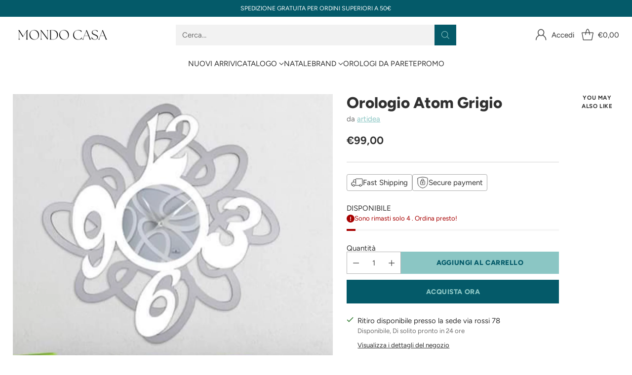

--- FILE ---
content_type: text/html; charset=utf-8
request_url: https://www.mondocasatel.com/products/orologio-atom-60x60-grigio
body_size: 54316
content:
<!doctype html>

<!--
  ___                 ___           ___           ___
       /  /\                     /__/\         /  /\         /  /\
      /  /:/_                    \  \:\       /  /:/        /  /::\
     /  /:/ /\  ___     ___       \  \:\     /  /:/        /  /:/\:\
    /  /:/ /:/ /__/\   /  /\  ___  \  \:\   /  /:/  ___   /  /:/  \:\
   /__/:/ /:/  \  \:\ /  /:/ /__/\  \__\:\ /__/:/  /  /\ /__/:/ \__\:\
   \  \:\/:/    \  \:\  /:/  \  \:\ /  /:/ \  \:\ /  /:/ \  \:\ /  /:/
    \  \::/      \  \:\/:/    \  \:\  /:/   \  \:\  /:/   \  \:\  /:/
     \  \:\       \  \::/      \  \:\/:/     \  \:\/:/     \  \:\/:/
      \  \:\       \__\/        \  \::/       \  \::/       \  \::/
       \__\/                     \__\/         \__\/         \__\/

  --------------------------------------------------------------------
  #  Cornerstone v3.0.1
  #  Documentation: https://help.fluorescent.co/v/cornerstone
  #  Purchase: https://themes.shopify.com/themes/cornerstone/
  #  A product by Fluorescent: https://fluorescent.co/
  --------------------------------------------------------------------
-->

<html class="no-js" lang="it" style="--announcement-height: 1px;">
  <head>
    <meta charset="UTF-8">
    <meta http-equiv="X-UA-Compatible" content="IE=edge,chrome=1">
    <meta name="viewport" content="width=device-width,initial-scale=1">
    




  <meta name="description" content="Orologio completamente realizzato in legno,lancette in acciaio. Colore: Grigio  Dimensioni: 60x60">



    <link rel="canonical" href="https://www.mondocasatel.com/products/orologio-atom-60x60-grigio">
    <link rel="preconnect" href="https://cdn.shopify.com" crossorigin><title>Orologio Atom Grigio
&ndash; MONDOCASATEL</title>

    





  
  
  
  
  




<meta property="og:url" content="https://www.mondocasatel.com/products/orologio-atom-60x60-grigio">
<meta property="og:site_name" content="MONDOCASATEL">
<meta property="og:type" content="product">
<meta property="og:title" content="Orologio Atom  Grigio">
<meta property="og:description" content="Orologio completamente realizzato in legno,lancette in acciaio. Colore: Grigio  Dimensioni: 60x60">
<meta property="og:image" content="http://www.mondocasatel.com/cdn/shop/files/FullSizeRender_d95b1325-ee94-4ada-9c2b-fe7a304ffe47.jpg?v=1749130208&width=1024">
<meta property="og:image:secure_url" content="https://www.mondocasatel.com/cdn/shop/files/FullSizeRender_d95b1325-ee94-4ada-9c2b-fe7a304ffe47.jpg?v=1749130208&width=1024">
<meta property="og:price:amount" content="99,00">
<meta property="og:price:currency" content="EUR">

<meta name="twitter:title" content="Orologio Atom  Grigio">
<meta name="twitter:description" content="Orologio completamente realizzato in legno,lancette in acciaio. Colore: Grigio  Dimensioni: 60x60">
<meta name="twitter:card" content="summary_large_image">
<meta name="twitter:image" content="https://www.mondocasatel.com/cdn/shop/files/FullSizeRender_d95b1325-ee94-4ada-9c2b-fe7a304ffe47.jpg?v=1749130208&width=1024">
<meta name="twitter:image:width" content="480">
<meta name="twitter:image:height" content="480">


    <script>
  console.log('Cornerstone v3.0.1 by Fluorescent');

  document.documentElement.className = document.documentElement.className.replace('no-js', '');

  if (window.matchMedia(`(prefers-reduced-motion: reduce)`) === true || window.matchMedia(`(prefers-reduced-motion: reduce)`).matches === true) {
    document.documentElement.classList.add('prefers-reduced-motion');
  } else {
    document.documentElement.classList.add('do-anim');
  }

  window.theme = {
    version: 'v3.0.1',
    themeName: 'Cornerstone',
    moneyFormat: "€{{amount_with_comma_separator}}",
    coreData: {
      n: "Cornerstone",
      v: "v3.0.1",
    },
    strings: {
      name: "MONDOCASATEL",
      accessibility: {
        play_video: "Riproduci",
        pause_video: "Pausa",
        range_lower: "Inferiore",
        range_upper: "Massimo",
        carousel_select:  "Slide successiva {{ number }}"
      },
      product: {
        no_shipping_rates: "Tasso di spedizione non disponibile",
        country_placeholder: "Paese\/Area geografica",
        review: "Scrivi una recensione"
      },
      products: {
        product: {
          unavailable: "Non disponibile",
          unitPrice: "Prezzo unitario",
          unitPriceSeparator: "per",
          sku: "SKU"
        }
      },
      cart: {
        editCartNote: "Modifica delle note dell\u0026#39;ordine",
        addCartNote: "Istruzioni speciali per l\u0026#39;ordine",
        quantityError: "Il numero massimo di questo prodotto nel carrello è stato raggiunto."
      },
      pagination: {
        viewing: "{{ of }} su {{ total }}",
        products: "prodotti",
        results: "Risultati"
      }
    },
    routes: {
      root: "/",
      cart: {
        base: "/cart",
        add: "/cart/add",
        change: "/cart/change",
        update: "/cart/update",
        clear: "/cart/clear",
        // Manual routes until Shopify adds support
        shipping: "/cart/shipping_rates"
      },
      // Manual routes until Shopify adds support
      products: "/products",
      productRecommendations: "/recommendations/products",
      predictive_search_url: '/search/suggest',
      search_url: '/search'
    },
    icons: {
      chevron: "\u003cspan class=\"icon icon-chevron \" style=\"\"\u003e\n  \u003csvg viewBox=\"0 0 24 24\" fill=\"none\" xmlns=\"http:\/\/www.w3.org\/2000\/svg\"\u003e\u003cpath d=\"M1.875 7.438 12 17.563 22.125 7.438\" stroke=\"currentColor\" stroke-width=\"2\"\/\u003e\u003c\/svg\u003e\n\u003c\/span\u003e\n\n",
      close: "\u003cspan class=\"icon icon-close \" style=\"\"\u003e\n  \u003csvg viewBox=\"0 0 24 24\" fill=\"none\" xmlns=\"http:\/\/www.w3.org\/2000\/svg\"\u003e\u003cpath d=\"M2.66 1.34 2 .68.68 2l.66.66 1.32-1.32zm18.68 21.32.66.66L23.32 22l-.66-.66-1.32 1.32zm1.32-20 .66-.66L22 .68l-.66.66 1.32 1.32zM1.34 21.34.68 22 2 23.32l.66-.66-1.32-1.32zm0-18.68 10 10 1.32-1.32-10-10-1.32 1.32zm11.32 10 10-10-1.32-1.32-10 10 1.32 1.32zm-1.32-1.32-10 10 1.32 1.32 10-10-1.32-1.32zm0 1.32 10 10 1.32-1.32-10-10-1.32 1.32z\" fill=\"currentColor\"\/\u003e\u003c\/svg\u003e\n\u003c\/span\u003e\n\n",
      zoom: "\u003cspan class=\"icon icon-zoom \" style=\"\"\u003e\n  \u003csvg viewBox=\"0 0 24 24\" fill=\"none\" xmlns=\"http:\/\/www.w3.org\/2000\/svg\"\u003e\u003cpath d=\"M10.3,19.71c5.21,0,9.44-4.23,9.44-9.44S15.51,.83,10.3,.83,.86,5.05,.86,10.27s4.23,9.44,9.44,9.44Z\" fill=\"none\" stroke=\"currentColor\" stroke-linecap=\"round\" stroke-miterlimit=\"10\" stroke-width=\"1.63\"\/\u003e\n          \u003cpath d=\"M5.05,10.27H15.54\" fill=\"none\" stroke=\"currentColor\" stroke-miterlimit=\"10\" stroke-width=\"1.63\"\/\u003e\n          \u003cpath class=\"cross-up\" d=\"M10.3,5.02V15.51\" fill=\"none\" stroke=\"currentColor\" stroke-miterlimit=\"10\" stroke-width=\"1.63\"\/\u003e\n          \u003cpath d=\"M16.92,16.9l6.49,6.49\" fill=\"none\" stroke=\"currentColor\" stroke-miterlimit=\"10\" stroke-width=\"1.63\"\/\u003e\u003c\/svg\u003e\n\u003c\/span\u003e\n\n  \u003cspan class=\"zoom-icon__text zoom-in fs-body-75\"\u003eIngrandisci\u003c\/span\u003e\n  \u003cspan class=\"zoom-icon__text zoom-out fs-body-75\"\u003eZoom out\u003c\/span\u003e"
    }
  }

  window.theme.searchableFields = "product_type,title,variants.title,vendor";

  
    window.theme.allCountryOptionTags = "\u003coption value=\"Italy\" data-provinces=\"[[\u0026quot;Agrigento\u0026quot;,\u0026quot;Agrigento\u0026quot;],[\u0026quot;Alessandria\u0026quot;,\u0026quot;Alessandria\u0026quot;],[\u0026quot;Ancona\u0026quot;,\u0026quot;Ancona\u0026quot;],[\u0026quot;Aosta\u0026quot;,\u0026quot;Valle d’Aosta\u0026quot;],[\u0026quot;Arezzo\u0026quot;,\u0026quot;Arezzo\u0026quot;],[\u0026quot;Ascoli Piceno\u0026quot;,\u0026quot;Ascoli Piceno\u0026quot;],[\u0026quot;Asti\u0026quot;,\u0026quot;Asti\u0026quot;],[\u0026quot;Avellino\u0026quot;,\u0026quot;Avellino\u0026quot;],[\u0026quot;Bari\u0026quot;,\u0026quot;Bari\u0026quot;],[\u0026quot;Barletta-Andria-Trani\u0026quot;,\u0026quot;Barletta-Andria-Trani\u0026quot;],[\u0026quot;Belluno\u0026quot;,\u0026quot;Belluno\u0026quot;],[\u0026quot;Benevento\u0026quot;,\u0026quot;Benevento\u0026quot;],[\u0026quot;Bergamo\u0026quot;,\u0026quot;Bergamo\u0026quot;],[\u0026quot;Biella\u0026quot;,\u0026quot;Biella\u0026quot;],[\u0026quot;Bologna\u0026quot;,\u0026quot;Bologna\u0026quot;],[\u0026quot;Bolzano\u0026quot;,\u0026quot;Bolzano\u0026quot;],[\u0026quot;Brescia\u0026quot;,\u0026quot;Brescia\u0026quot;],[\u0026quot;Brindisi\u0026quot;,\u0026quot;Brindisi\u0026quot;],[\u0026quot;Cagliari\u0026quot;,\u0026quot;Cagliari\u0026quot;],[\u0026quot;Caltanissetta\u0026quot;,\u0026quot;Caltanissetta\u0026quot;],[\u0026quot;Campobasso\u0026quot;,\u0026quot;Campobasso\u0026quot;],[\u0026quot;Carbonia-Iglesias\u0026quot;,\u0026quot;Carbonia-Iglesias\u0026quot;],[\u0026quot;Caserta\u0026quot;,\u0026quot;Caserta\u0026quot;],[\u0026quot;Catania\u0026quot;,\u0026quot;Catania\u0026quot;],[\u0026quot;Catanzaro\u0026quot;,\u0026quot;Catanzaro\u0026quot;],[\u0026quot;Chieti\u0026quot;,\u0026quot;Chieti\u0026quot;],[\u0026quot;Como\u0026quot;,\u0026quot;Como\u0026quot;],[\u0026quot;Cosenza\u0026quot;,\u0026quot;Cosenza\u0026quot;],[\u0026quot;Cremona\u0026quot;,\u0026quot;Cremona\u0026quot;],[\u0026quot;Crotone\u0026quot;,\u0026quot;Crotone\u0026quot;],[\u0026quot;Cuneo\u0026quot;,\u0026quot;Cuneo\u0026quot;],[\u0026quot;Enna\u0026quot;,\u0026quot;Enna\u0026quot;],[\u0026quot;Fermo\u0026quot;,\u0026quot;Fermo\u0026quot;],[\u0026quot;Ferrara\u0026quot;,\u0026quot;Ferrara\u0026quot;],[\u0026quot;Firenze\u0026quot;,\u0026quot;Firenze\u0026quot;],[\u0026quot;Foggia\u0026quot;,\u0026quot;Foggia\u0026quot;],[\u0026quot;Forlì-Cesena\u0026quot;,\u0026quot;Forlì-Cesena\u0026quot;],[\u0026quot;Frosinone\u0026quot;,\u0026quot;Frosinone\u0026quot;],[\u0026quot;Genova\u0026quot;,\u0026quot;Genova\u0026quot;],[\u0026quot;Gorizia\u0026quot;,\u0026quot;Gorizia\u0026quot;],[\u0026quot;Grosseto\u0026quot;,\u0026quot;Grosseto\u0026quot;],[\u0026quot;Imperia\u0026quot;,\u0026quot;Imperia\u0026quot;],[\u0026quot;Isernia\u0026quot;,\u0026quot;Isernia\u0026quot;],[\u0026quot;L\u0026#39;Aquila\u0026quot;,\u0026quot;L\u0026#39;Aquila\u0026quot;],[\u0026quot;La Spezia\u0026quot;,\u0026quot;La Spezia\u0026quot;],[\u0026quot;Latina\u0026quot;,\u0026quot;Latina\u0026quot;],[\u0026quot;Lecce\u0026quot;,\u0026quot;Lecce\u0026quot;],[\u0026quot;Lecco\u0026quot;,\u0026quot;Lecco\u0026quot;],[\u0026quot;Livorno\u0026quot;,\u0026quot;Livorno\u0026quot;],[\u0026quot;Lodi\u0026quot;,\u0026quot;Lodi\u0026quot;],[\u0026quot;Lucca\u0026quot;,\u0026quot;Lucca\u0026quot;],[\u0026quot;Macerata\u0026quot;,\u0026quot;Macerata\u0026quot;],[\u0026quot;Mantova\u0026quot;,\u0026quot;Mantova\u0026quot;],[\u0026quot;Massa-Carrara\u0026quot;,\u0026quot;Massa-Carrara\u0026quot;],[\u0026quot;Matera\u0026quot;,\u0026quot;Matera\u0026quot;],[\u0026quot;Medio Campidano\u0026quot;,\u0026quot;Medio Campidano\u0026quot;],[\u0026quot;Messina\u0026quot;,\u0026quot;Messina\u0026quot;],[\u0026quot;Milano\u0026quot;,\u0026quot;Milano\u0026quot;],[\u0026quot;Modena\u0026quot;,\u0026quot;Modena\u0026quot;],[\u0026quot;Monza e Brianza\u0026quot;,\u0026quot;Monza e Brianza\u0026quot;],[\u0026quot;Napoli\u0026quot;,\u0026quot;Napoli\u0026quot;],[\u0026quot;Novara\u0026quot;,\u0026quot;Novara\u0026quot;],[\u0026quot;Nuoro\u0026quot;,\u0026quot;Nuoro\u0026quot;],[\u0026quot;Ogliastra\u0026quot;,\u0026quot;Ogliastra\u0026quot;],[\u0026quot;Olbia-Tempio\u0026quot;,\u0026quot;Olbia-Tempio\u0026quot;],[\u0026quot;Oristano\u0026quot;,\u0026quot;Oristano\u0026quot;],[\u0026quot;Padova\u0026quot;,\u0026quot;Padova\u0026quot;],[\u0026quot;Palermo\u0026quot;,\u0026quot;Palermo\u0026quot;],[\u0026quot;Parma\u0026quot;,\u0026quot;Parma\u0026quot;],[\u0026quot;Pavia\u0026quot;,\u0026quot;Pavia\u0026quot;],[\u0026quot;Perugia\u0026quot;,\u0026quot;Perugia\u0026quot;],[\u0026quot;Pesaro e Urbino\u0026quot;,\u0026quot;Pesaro e Urbino\u0026quot;],[\u0026quot;Pescara\u0026quot;,\u0026quot;Pescara\u0026quot;],[\u0026quot;Piacenza\u0026quot;,\u0026quot;Piacenza\u0026quot;],[\u0026quot;Pisa\u0026quot;,\u0026quot;Pisa\u0026quot;],[\u0026quot;Pistoia\u0026quot;,\u0026quot;Pistoia\u0026quot;],[\u0026quot;Pordenone\u0026quot;,\u0026quot;Pordenone\u0026quot;],[\u0026quot;Potenza\u0026quot;,\u0026quot;Potenza\u0026quot;],[\u0026quot;Prato\u0026quot;,\u0026quot;Prato\u0026quot;],[\u0026quot;Ragusa\u0026quot;,\u0026quot;Ragusa\u0026quot;],[\u0026quot;Ravenna\u0026quot;,\u0026quot;Ravenna\u0026quot;],[\u0026quot;Reggio Calabria\u0026quot;,\u0026quot;Reggio Calabria\u0026quot;],[\u0026quot;Reggio Emilia\u0026quot;,\u0026quot;Reggio Emilia\u0026quot;],[\u0026quot;Rieti\u0026quot;,\u0026quot;Rieti\u0026quot;],[\u0026quot;Rimini\u0026quot;,\u0026quot;Rimini\u0026quot;],[\u0026quot;Roma\u0026quot;,\u0026quot;Roma\u0026quot;],[\u0026quot;Rovigo\u0026quot;,\u0026quot;Rovigo\u0026quot;],[\u0026quot;Salerno\u0026quot;,\u0026quot;Salerno\u0026quot;],[\u0026quot;Sassari\u0026quot;,\u0026quot;Sassari\u0026quot;],[\u0026quot;Savona\u0026quot;,\u0026quot;Savona\u0026quot;],[\u0026quot;Siena\u0026quot;,\u0026quot;Siena\u0026quot;],[\u0026quot;Siracusa\u0026quot;,\u0026quot;Siracusa\u0026quot;],[\u0026quot;Sondrio\u0026quot;,\u0026quot;Sondrio\u0026quot;],[\u0026quot;Taranto\u0026quot;,\u0026quot;Taranto\u0026quot;],[\u0026quot;Teramo\u0026quot;,\u0026quot;Teramo\u0026quot;],[\u0026quot;Terni\u0026quot;,\u0026quot;Terni\u0026quot;],[\u0026quot;Torino\u0026quot;,\u0026quot;Torino\u0026quot;],[\u0026quot;Trapani\u0026quot;,\u0026quot;Trapani\u0026quot;],[\u0026quot;Trento\u0026quot;,\u0026quot;Trento\u0026quot;],[\u0026quot;Treviso\u0026quot;,\u0026quot;Treviso\u0026quot;],[\u0026quot;Trieste\u0026quot;,\u0026quot;Trieste\u0026quot;],[\u0026quot;Udine\u0026quot;,\u0026quot;Udine\u0026quot;],[\u0026quot;Varese\u0026quot;,\u0026quot;Varese\u0026quot;],[\u0026quot;Venezia\u0026quot;,\u0026quot;Venezia\u0026quot;],[\u0026quot;Verbano-Cusio-Ossola\u0026quot;,\u0026quot;Verbano-Cusio-Ossola\u0026quot;],[\u0026quot;Vercelli\u0026quot;,\u0026quot;Vercelli\u0026quot;],[\u0026quot;Verona\u0026quot;,\u0026quot;Verona\u0026quot;],[\u0026quot;Vibo Valentia\u0026quot;,\u0026quot;Vibo Valentia\u0026quot;],[\u0026quot;Vicenza\u0026quot;,\u0026quot;Vicenza\u0026quot;],[\u0026quot;Viterbo\u0026quot;,\u0026quot;Viterbo\u0026quot;]]\"\u003eItalia\u003c\/option\u003e\n\u003coption value=\"---\" data-provinces=\"[]\"\u003e---\u003c\/option\u003e\n\u003coption value=\"Afghanistan\" data-provinces=\"[]\"\u003eAfghanistan\u003c\/option\u003e\n\u003coption value=\"Albania\" data-provinces=\"[]\"\u003eAlbania\u003c\/option\u003e\n\u003coption value=\"Algeria\" data-provinces=\"[]\"\u003eAlgeria\u003c\/option\u003e\n\u003coption value=\"United States Minor Outlying Islands\" data-provinces=\"[]\"\u003eAltre isole americane del Pacifico\u003c\/option\u003e\n\u003coption value=\"Andorra\" data-provinces=\"[]\"\u003eAndorra\u003c\/option\u003e\n\u003coption value=\"Angola\" data-provinces=\"[]\"\u003eAngola\u003c\/option\u003e\n\u003coption value=\"Anguilla\" data-provinces=\"[]\"\u003eAnguilla\u003c\/option\u003e\n\u003coption value=\"Antigua And Barbuda\" data-provinces=\"[]\"\u003eAntigua e Barbuda\u003c\/option\u003e\n\u003coption value=\"Saudi Arabia\" data-provinces=\"[]\"\u003eArabia Saudita\u003c\/option\u003e\n\u003coption value=\"Argentina\" data-provinces=\"[[\u0026quot;Buenos Aires\u0026quot;,\u0026quot;provincia di Buenos Aires\u0026quot;],[\u0026quot;Catamarca\u0026quot;,\u0026quot;provincia di Catamarca\u0026quot;],[\u0026quot;Chaco\u0026quot;,\u0026quot;provincia del Chaco\u0026quot;],[\u0026quot;Chubut\u0026quot;,\u0026quot;provincia di Chubut\u0026quot;],[\u0026quot;Ciudad Autónoma de Buenos Aires\u0026quot;,\u0026quot;Città Autonoma di Buenos Aires\u0026quot;],[\u0026quot;Corrientes\u0026quot;,\u0026quot;provincia di Corrientes\u0026quot;],[\u0026quot;Córdoba\u0026quot;,\u0026quot;provincia di Córdoba\u0026quot;],[\u0026quot;Entre Ríos\u0026quot;,\u0026quot;provincia di Entre Ríos\u0026quot;],[\u0026quot;Formosa\u0026quot;,\u0026quot;provincia di Formosa\u0026quot;],[\u0026quot;Jujuy\u0026quot;,\u0026quot;provincia di Jujuy\u0026quot;],[\u0026quot;La Pampa\u0026quot;,\u0026quot;provincia di La Pampa\u0026quot;],[\u0026quot;La Rioja\u0026quot;,\u0026quot;provincia di La Rioja\u0026quot;],[\u0026quot;Mendoza\u0026quot;,\u0026quot;provincia di Mendoza\u0026quot;],[\u0026quot;Misiones\u0026quot;,\u0026quot;provincia di Misiones\u0026quot;],[\u0026quot;Neuquén\u0026quot;,\u0026quot;provincia di Neuquén\u0026quot;],[\u0026quot;Río Negro\u0026quot;,\u0026quot;provincia di Río Negro\u0026quot;],[\u0026quot;Salta\u0026quot;,\u0026quot;provincia di Salta\u0026quot;],[\u0026quot;San Juan\u0026quot;,\u0026quot;provincia di San Juan\u0026quot;],[\u0026quot;San Luis\u0026quot;,\u0026quot;provincia di San Luis\u0026quot;],[\u0026quot;Santa Cruz\u0026quot;,\u0026quot;provincia di Santa Cruz\u0026quot;],[\u0026quot;Santa Fe\u0026quot;,\u0026quot;provincia di Santa Fe\u0026quot;],[\u0026quot;Santiago Del Estero\u0026quot;,\u0026quot;provincia di Santiago del Estero\u0026quot;],[\u0026quot;Tierra Del Fuego\u0026quot;,\u0026quot;provincia di Terra del Fuoco, Antartide e Isole dell’Atlantico del Sud\u0026quot;],[\u0026quot;Tucumán\u0026quot;,\u0026quot;provincia di Tucumán\u0026quot;]]\"\u003eArgentina\u003c\/option\u003e\n\u003coption value=\"Armenia\" data-provinces=\"[]\"\u003eArmenia\u003c\/option\u003e\n\u003coption value=\"Aruba\" data-provinces=\"[]\"\u003eAruba\u003c\/option\u003e\n\u003coption value=\"Australia\" data-provinces=\"[[\u0026quot;Australian Capital Territory\u0026quot;,\u0026quot;Territorio della Capitale Australiana\u0026quot;],[\u0026quot;New South Wales\u0026quot;,\u0026quot;Nuovo Galles del Sud\u0026quot;],[\u0026quot;Northern Territory\u0026quot;,\u0026quot;Territorio del Nord\u0026quot;],[\u0026quot;Queensland\u0026quot;,\u0026quot;Queensland\u0026quot;],[\u0026quot;South Australia\u0026quot;,\u0026quot;Australia Meridionale\u0026quot;],[\u0026quot;Tasmania\u0026quot;,\u0026quot;Tasmania\u0026quot;],[\u0026quot;Victoria\u0026quot;,\u0026quot;Victoria\u0026quot;],[\u0026quot;Western Australia\u0026quot;,\u0026quot;Australia Occidentale\u0026quot;]]\"\u003eAustralia\u003c\/option\u003e\n\u003coption value=\"Austria\" data-provinces=\"[]\"\u003eAustria\u003c\/option\u003e\n\u003coption value=\"Azerbaijan\" data-provinces=\"[]\"\u003eAzerbaigian\u003c\/option\u003e\n\u003coption value=\"Bahamas\" data-provinces=\"[]\"\u003eBahamas\u003c\/option\u003e\n\u003coption value=\"Bahrain\" data-provinces=\"[]\"\u003eBahrein\u003c\/option\u003e\n\u003coption value=\"Bangladesh\" data-provinces=\"[]\"\u003eBangladesh\u003c\/option\u003e\n\u003coption value=\"Barbados\" data-provinces=\"[]\"\u003eBarbados\u003c\/option\u003e\n\u003coption value=\"Belgium\" data-provinces=\"[]\"\u003eBelgio\u003c\/option\u003e\n\u003coption value=\"Belize\" data-provinces=\"[]\"\u003eBelize\u003c\/option\u003e\n\u003coption value=\"Benin\" data-provinces=\"[]\"\u003eBenin\u003c\/option\u003e\n\u003coption value=\"Bermuda\" data-provinces=\"[]\"\u003eBermuda\u003c\/option\u003e\n\u003coption value=\"Bhutan\" data-provinces=\"[]\"\u003eBhutan\u003c\/option\u003e\n\u003coption value=\"Belarus\" data-provinces=\"[]\"\u003eBielorussia\u003c\/option\u003e\n\u003coption value=\"Bolivia\" data-provinces=\"[]\"\u003eBolivia\u003c\/option\u003e\n\u003coption value=\"Bosnia And Herzegovina\" data-provinces=\"[]\"\u003eBosnia ed Erzegovina\u003c\/option\u003e\n\u003coption value=\"Botswana\" data-provinces=\"[]\"\u003eBotswana\u003c\/option\u003e\n\u003coption value=\"Brazil\" data-provinces=\"[[\u0026quot;Acre\u0026quot;,\u0026quot;Acre\u0026quot;],[\u0026quot;Alagoas\u0026quot;,\u0026quot;Alagoas\u0026quot;],[\u0026quot;Amapá\u0026quot;,\u0026quot;Amapá\u0026quot;],[\u0026quot;Amazonas\u0026quot;,\u0026quot;Amazonas\u0026quot;],[\u0026quot;Bahia\u0026quot;,\u0026quot;Bahia\u0026quot;],[\u0026quot;Ceará\u0026quot;,\u0026quot;Ceará\u0026quot;],[\u0026quot;Distrito Federal\u0026quot;,\u0026quot;Distretto Federale\u0026quot;],[\u0026quot;Espírito Santo\u0026quot;,\u0026quot;Espírito Santo\u0026quot;],[\u0026quot;Goiás\u0026quot;,\u0026quot;Goiás\u0026quot;],[\u0026quot;Maranhão\u0026quot;,\u0026quot;Maranhão\u0026quot;],[\u0026quot;Mato Grosso\u0026quot;,\u0026quot;Mato Grosso\u0026quot;],[\u0026quot;Mato Grosso do Sul\u0026quot;,\u0026quot;Mato Grosso do Sul\u0026quot;],[\u0026quot;Minas Gerais\u0026quot;,\u0026quot;Minas Gerais\u0026quot;],[\u0026quot;Paraná\u0026quot;,\u0026quot;Paraná\u0026quot;],[\u0026quot;Paraíba\u0026quot;,\u0026quot;Paraíba\u0026quot;],[\u0026quot;Pará\u0026quot;,\u0026quot;Pará\u0026quot;],[\u0026quot;Pernambuco\u0026quot;,\u0026quot;Pernambuco\u0026quot;],[\u0026quot;Piauí\u0026quot;,\u0026quot;Piauí\u0026quot;],[\u0026quot;Rio Grande do Norte\u0026quot;,\u0026quot;Rio Grande do Norte\u0026quot;],[\u0026quot;Rio Grande do Sul\u0026quot;,\u0026quot;Rio Grande do Sul\u0026quot;],[\u0026quot;Rio de Janeiro\u0026quot;,\u0026quot;Rio de Janeiro\u0026quot;],[\u0026quot;Rondônia\u0026quot;,\u0026quot;Rondônia\u0026quot;],[\u0026quot;Roraima\u0026quot;,\u0026quot;Roraima\u0026quot;],[\u0026quot;Santa Catarina\u0026quot;,\u0026quot;Santa Catarina\u0026quot;],[\u0026quot;Sergipe\u0026quot;,\u0026quot;Sergipe\u0026quot;],[\u0026quot;São Paulo\u0026quot;,\u0026quot;San Paolo\u0026quot;],[\u0026quot;Tocantins\u0026quot;,\u0026quot;Tocantins\u0026quot;]]\"\u003eBrasile\u003c\/option\u003e\n\u003coption value=\"Brunei\" data-provinces=\"[]\"\u003eBrunei\u003c\/option\u003e\n\u003coption value=\"Bulgaria\" data-provinces=\"[]\"\u003eBulgaria\u003c\/option\u003e\n\u003coption value=\"Burkina Faso\" data-provinces=\"[]\"\u003eBurkina Faso\u003c\/option\u003e\n\u003coption value=\"Burundi\" data-provinces=\"[]\"\u003eBurundi\u003c\/option\u003e\n\u003coption value=\"Cambodia\" data-provinces=\"[]\"\u003eCambogia\u003c\/option\u003e\n\u003coption value=\"Republic of Cameroon\" data-provinces=\"[]\"\u003eCamerun\u003c\/option\u003e\n\u003coption value=\"Canada\" data-provinces=\"[[\u0026quot;Alberta\u0026quot;,\u0026quot;Alberta\u0026quot;],[\u0026quot;British Columbia\u0026quot;,\u0026quot;Columbia Britannica\u0026quot;],[\u0026quot;Manitoba\u0026quot;,\u0026quot;Manitoba\u0026quot;],[\u0026quot;New Brunswick\u0026quot;,\u0026quot;Nuovo Brunswick\u0026quot;],[\u0026quot;Newfoundland and Labrador\u0026quot;,\u0026quot;Terranova e Labrador\u0026quot;],[\u0026quot;Northwest Territories\u0026quot;,\u0026quot;Territori del Nord-Ovest\u0026quot;],[\u0026quot;Nova Scotia\u0026quot;,\u0026quot;Nuova Scozia\u0026quot;],[\u0026quot;Nunavut\u0026quot;,\u0026quot;Nunavut\u0026quot;],[\u0026quot;Ontario\u0026quot;,\u0026quot;Ontario\u0026quot;],[\u0026quot;Prince Edward Island\u0026quot;,\u0026quot;Isola del Principe Edoardo\u0026quot;],[\u0026quot;Quebec\u0026quot;,\u0026quot;Québec\u0026quot;],[\u0026quot;Saskatchewan\u0026quot;,\u0026quot;Saskatchewan\u0026quot;],[\u0026quot;Yukon\u0026quot;,\u0026quot;Yukon\u0026quot;]]\"\u003eCanada\u003c\/option\u003e\n\u003coption value=\"Cape Verde\" data-provinces=\"[]\"\u003eCapo Verde\u003c\/option\u003e\n\u003coption value=\"Caribbean Netherlands\" data-provinces=\"[]\"\u003eCaraibi olandesi\u003c\/option\u003e\n\u003coption value=\"Czech Republic\" data-provinces=\"[]\"\u003eCechia\u003c\/option\u003e\n\u003coption value=\"Chad\" data-provinces=\"[]\"\u003eCiad\u003c\/option\u003e\n\u003coption value=\"Chile\" data-provinces=\"[[\u0026quot;Antofagasta\u0026quot;,\u0026quot;regione di Antofagasta\u0026quot;],[\u0026quot;Araucanía\u0026quot;,\u0026quot;regione dell’Araucanía\u0026quot;],[\u0026quot;Arica and Parinacota\u0026quot;,\u0026quot;regione di Arica e Parinacota\u0026quot;],[\u0026quot;Atacama\u0026quot;,\u0026quot;regione di Atacama\u0026quot;],[\u0026quot;Aysén\u0026quot;,\u0026quot;regione di Aysén\u0026quot;],[\u0026quot;Biobío\u0026quot;,\u0026quot;regione del Bío Bío\u0026quot;],[\u0026quot;Coquimbo\u0026quot;,\u0026quot;regione di Coquimbo\u0026quot;],[\u0026quot;Los Lagos\u0026quot;,\u0026quot;regione di Los Lagos\u0026quot;],[\u0026quot;Los Ríos\u0026quot;,\u0026quot;regione di Los Ríos\u0026quot;],[\u0026quot;Magallanes\u0026quot;,\u0026quot;regione di Magellano e dell’Antartide Cilena\u0026quot;],[\u0026quot;Maule\u0026quot;,\u0026quot;regione del Maule\u0026quot;],[\u0026quot;O\u0026#39;Higgins\u0026quot;,\u0026quot;regione del Libertador General Bernardo O’Higgins\u0026quot;],[\u0026quot;Santiago\u0026quot;,\u0026quot;regione Metropolitana di Santiago\u0026quot;],[\u0026quot;Tarapacá\u0026quot;,\u0026quot;regione di Tarapacá\u0026quot;],[\u0026quot;Valparaíso\u0026quot;,\u0026quot;regione di Valparaíso\u0026quot;],[\u0026quot;Ñuble\u0026quot;,\u0026quot;Regione di Ñuble\u0026quot;]]\"\u003eCile\u003c\/option\u003e\n\u003coption value=\"China\" data-provinces=\"[[\u0026quot;Anhui\u0026quot;,\u0026quot;Anhui\u0026quot;],[\u0026quot;Beijing\u0026quot;,\u0026quot;Pechino\u0026quot;],[\u0026quot;Chongqing\u0026quot;,\u0026quot;Chongqing\u0026quot;],[\u0026quot;Fujian\u0026quot;,\u0026quot;Fujian\u0026quot;],[\u0026quot;Gansu\u0026quot;,\u0026quot;Gansu\u0026quot;],[\u0026quot;Guangdong\u0026quot;,\u0026quot;Guangdong\u0026quot;],[\u0026quot;Guangxi\u0026quot;,\u0026quot;Guangxi\u0026quot;],[\u0026quot;Guizhou\u0026quot;,\u0026quot;Guizhou\u0026quot;],[\u0026quot;Hainan\u0026quot;,\u0026quot;Hainan\u0026quot;],[\u0026quot;Hebei\u0026quot;,\u0026quot;Hebei\u0026quot;],[\u0026quot;Heilongjiang\u0026quot;,\u0026quot;Heilongjiang\u0026quot;],[\u0026quot;Henan\u0026quot;,\u0026quot;Henan\u0026quot;],[\u0026quot;Hubei\u0026quot;,\u0026quot;Hubei\u0026quot;],[\u0026quot;Hunan\u0026quot;,\u0026quot;Hunan\u0026quot;],[\u0026quot;Inner Mongolia\u0026quot;,\u0026quot;Mongolia Interna\u0026quot;],[\u0026quot;Jiangsu\u0026quot;,\u0026quot;Jiangsu\u0026quot;],[\u0026quot;Jiangxi\u0026quot;,\u0026quot;Jiangxi\u0026quot;],[\u0026quot;Jilin\u0026quot;,\u0026quot;Jilin\u0026quot;],[\u0026quot;Liaoning\u0026quot;,\u0026quot;Liaoning\u0026quot;],[\u0026quot;Ningxia\u0026quot;,\u0026quot;Ningsia\u0026quot;],[\u0026quot;Qinghai\u0026quot;,\u0026quot;Qinghai\u0026quot;],[\u0026quot;Shaanxi\u0026quot;,\u0026quot;Shaanxi\u0026quot;],[\u0026quot;Shandong\u0026quot;,\u0026quot;Shandong\u0026quot;],[\u0026quot;Shanghai\u0026quot;,\u0026quot;Shanghai\u0026quot;],[\u0026quot;Shanxi\u0026quot;,\u0026quot;Shanxi\u0026quot;],[\u0026quot;Sichuan\u0026quot;,\u0026quot;Sichuan\u0026quot;],[\u0026quot;Tianjin\u0026quot;,\u0026quot;Tientsin\u0026quot;],[\u0026quot;Xinjiang\u0026quot;,\u0026quot;Sinkiang\u0026quot;],[\u0026quot;Xizang\u0026quot;,\u0026quot;regione autonoma del Tibet\u0026quot;],[\u0026quot;Yunnan\u0026quot;,\u0026quot;Yunnan\u0026quot;],[\u0026quot;Zhejiang\u0026quot;,\u0026quot;Zhejiang\u0026quot;]]\"\u003eCina\u003c\/option\u003e\n\u003coption value=\"Cyprus\" data-provinces=\"[]\"\u003eCipro\u003c\/option\u003e\n\u003coption value=\"Holy See (Vatican City State)\" data-provinces=\"[]\"\u003eCittà del Vaticano\u003c\/option\u003e\n\u003coption value=\"Colombia\" data-provinces=\"[[\u0026quot;Amazonas\u0026quot;,\u0026quot;dipartimento di Amazonas\u0026quot;],[\u0026quot;Antioquia\u0026quot;,\u0026quot;dipartimento di Antioquia\u0026quot;],[\u0026quot;Arauca\u0026quot;,\u0026quot;dipartimento di Arauca\u0026quot;],[\u0026quot;Atlántico\u0026quot;,\u0026quot;dipartimento dell’Atlantico\u0026quot;],[\u0026quot;Bogotá, D.C.\u0026quot;,\u0026quot;Bogotá, DC\u0026quot;],[\u0026quot;Bolívar\u0026quot;,\u0026quot;dipartimento di Bolívar\u0026quot;],[\u0026quot;Boyacá\u0026quot;,\u0026quot;dipartimento di Boyacá\u0026quot;],[\u0026quot;Caldas\u0026quot;,\u0026quot;dipartimento di Caldas\u0026quot;],[\u0026quot;Caquetá\u0026quot;,\u0026quot;dipartimento di Caquetá\u0026quot;],[\u0026quot;Casanare\u0026quot;,\u0026quot;dipartimento di Casanare\u0026quot;],[\u0026quot;Cauca\u0026quot;,\u0026quot;dipartimento di Cauca\u0026quot;],[\u0026quot;Cesar\u0026quot;,\u0026quot;dipartimento di Cesar\u0026quot;],[\u0026quot;Chocó\u0026quot;,\u0026quot;dipartimento di Chocó\u0026quot;],[\u0026quot;Cundinamarca\u0026quot;,\u0026quot;dipartimento di Cundinamarca\u0026quot;],[\u0026quot;Córdoba\u0026quot;,\u0026quot;Córdoba\u0026quot;],[\u0026quot;Guainía\u0026quot;,\u0026quot;dipartimento di Guainía\u0026quot;],[\u0026quot;Guaviare\u0026quot;,\u0026quot;dipartimento di Guaviare\u0026quot;],[\u0026quot;Huila\u0026quot;,\u0026quot;dipartimento di Huila\u0026quot;],[\u0026quot;La Guajira\u0026quot;,\u0026quot;dipartimento di La Guajira\u0026quot;],[\u0026quot;Magdalena\u0026quot;,\u0026quot;dipartimento di Magdalena\u0026quot;],[\u0026quot;Meta\u0026quot;,\u0026quot;dipartimento di Meta\u0026quot;],[\u0026quot;Nariño\u0026quot;,\u0026quot;dipartimento di Nariño\u0026quot;],[\u0026quot;Norte de Santander\u0026quot;,\u0026quot;dipartimento di Norte de Santander\u0026quot;],[\u0026quot;Putumayo\u0026quot;,\u0026quot;dipartimento di Putumayo\u0026quot;],[\u0026quot;Quindío\u0026quot;,\u0026quot;dipartimento di Quindío\u0026quot;],[\u0026quot;Risaralda\u0026quot;,\u0026quot;dipartimento di Risaralda\u0026quot;],[\u0026quot;San Andrés, Providencia y Santa Catalina\u0026quot;,\u0026quot;dipartimento dell’Arcipelago di San Andrés, Providencia e Santa Catalina\u0026quot;],[\u0026quot;Santander\u0026quot;,\u0026quot;dipartimento di Santander\u0026quot;],[\u0026quot;Sucre\u0026quot;,\u0026quot;dipartimento di Sucre\u0026quot;],[\u0026quot;Tolima\u0026quot;,\u0026quot;dipartimento di Tolima\u0026quot;],[\u0026quot;Valle del Cauca\u0026quot;,\u0026quot;dipartimento di Valle del Cauca\u0026quot;],[\u0026quot;Vaupés\u0026quot;,\u0026quot;dipartimento di Vaupés\u0026quot;],[\u0026quot;Vichada\u0026quot;,\u0026quot;dipartimento di Vichada\u0026quot;]]\"\u003eColombia\u003c\/option\u003e\n\u003coption value=\"Comoros\" data-provinces=\"[]\"\u003eComore\u003c\/option\u003e\n\u003coption value=\"Congo, The Democratic Republic Of The\" data-provinces=\"[]\"\u003eCongo - Kinshasa\u003c\/option\u003e\n\u003coption value=\"Congo\" data-provinces=\"[]\"\u003eCongo-Brazzaville\u003c\/option\u003e\n\u003coption value=\"South Korea\" data-provinces=\"[[\u0026quot;Busan\u0026quot;,\u0026quot;Pusan\u0026quot;],[\u0026quot;Chungbuk\u0026quot;,\u0026quot;Nord Chungcheong\u0026quot;],[\u0026quot;Chungnam\u0026quot;,\u0026quot;Sud Chungcheong\u0026quot;],[\u0026quot;Daegu\u0026quot;,\u0026quot;Taegu\u0026quot;],[\u0026quot;Daejeon\u0026quot;,\u0026quot;Daejeon\u0026quot;],[\u0026quot;Gangwon\u0026quot;,\u0026quot;Gangwon\u0026quot;],[\u0026quot;Gwangju\u0026quot;,\u0026quot;Gwangju\u0026quot;],[\u0026quot;Gyeongbuk\u0026quot;,\u0026quot;Nord Gyeongsang\u0026quot;],[\u0026quot;Gyeonggi\u0026quot;,\u0026quot;Gyeonggi\u0026quot;],[\u0026quot;Gyeongnam\u0026quot;,\u0026quot;Sud Gyeongsang\u0026quot;],[\u0026quot;Incheon\u0026quot;,\u0026quot;Incheon\u0026quot;],[\u0026quot;Jeju\u0026quot;,\u0026quot;Jeju-do\u0026quot;],[\u0026quot;Jeonbuk\u0026quot;,\u0026quot;Nord Jeolla\u0026quot;],[\u0026quot;Jeonnam\u0026quot;,\u0026quot;Sud Jeolla\u0026quot;],[\u0026quot;Sejong\u0026quot;,\u0026quot;Città di Sejong\u0026quot;],[\u0026quot;Seoul\u0026quot;,\u0026quot;Seul\u0026quot;],[\u0026quot;Ulsan\u0026quot;,\u0026quot;Ulsan\u0026quot;]]\"\u003eCorea del Sud\u003c\/option\u003e\n\u003coption value=\"Costa Rica\" data-provinces=\"[[\u0026quot;Alajuela\u0026quot;,\u0026quot;provincia di Alajuela\u0026quot;],[\u0026quot;Cartago\u0026quot;,\u0026quot;provincia di Cartago\u0026quot;],[\u0026quot;Guanacaste\u0026quot;,\u0026quot;provincia di Guanacaste\u0026quot;],[\u0026quot;Heredia\u0026quot;,\u0026quot;provincia di Heredia\u0026quot;],[\u0026quot;Limón\u0026quot;,\u0026quot;provincia di Limón\u0026quot;],[\u0026quot;Puntarenas\u0026quot;,\u0026quot;provincia di Puntarenas\u0026quot;],[\u0026quot;San José\u0026quot;,\u0026quot;provincia di San José\u0026quot;]]\"\u003eCosta Rica\u003c\/option\u003e\n\u003coption value=\"Côte d'Ivoire\" data-provinces=\"[]\"\u003eCosta d’Avorio\u003c\/option\u003e\n\u003coption value=\"Croatia\" data-provinces=\"[]\"\u003eCroazia\u003c\/option\u003e\n\u003coption value=\"Curaçao\" data-provinces=\"[]\"\u003eCuraçao\u003c\/option\u003e\n\u003coption value=\"Denmark\" data-provinces=\"[]\"\u003eDanimarca\u003c\/option\u003e\n\u003coption value=\"Dominica\" data-provinces=\"[]\"\u003eDominica\u003c\/option\u003e\n\u003coption value=\"Ecuador\" data-provinces=\"[]\"\u003eEcuador\u003c\/option\u003e\n\u003coption value=\"Egypt\" data-provinces=\"[[\u0026quot;6th of October\u0026quot;,\u0026quot;6 ottobre\u0026quot;],[\u0026quot;Al Sharqia\u0026quot;,\u0026quot;Governatorato di Sharqiyya\u0026quot;],[\u0026quot;Alexandria\u0026quot;,\u0026quot;Governatorato di Alessandria\u0026quot;],[\u0026quot;Aswan\u0026quot;,\u0026quot;Governatorato di Assuan\u0026quot;],[\u0026quot;Asyut\u0026quot;,\u0026quot;Governatorato di Asyut\u0026quot;],[\u0026quot;Beheira\u0026quot;,\u0026quot;Governatorato di Buhayra\u0026quot;],[\u0026quot;Beni Suef\u0026quot;,\u0026quot;Governatorato di Beni Suef\u0026quot;],[\u0026quot;Cairo\u0026quot;,\u0026quot;Governatorato del Cairo\u0026quot;],[\u0026quot;Dakahlia\u0026quot;,\u0026quot;Governatorato di Daqahliyya\u0026quot;],[\u0026quot;Damietta\u0026quot;,\u0026quot;Governatorato di Damietta\u0026quot;],[\u0026quot;Faiyum\u0026quot;,\u0026quot;Governatorato di Faiyum\u0026quot;],[\u0026quot;Gharbia\u0026quot;,\u0026quot;Governatorato di Gharbiyya\u0026quot;],[\u0026quot;Giza\u0026quot;,\u0026quot;Governatorato di Giza\u0026quot;],[\u0026quot;Helwan\u0026quot;,\u0026quot;Helwan\u0026quot;],[\u0026quot;Ismailia\u0026quot;,\u0026quot;Governatorato di Ismailia\u0026quot;],[\u0026quot;Kafr el-Sheikh\u0026quot;,\u0026quot;Governatorato di Kafr el-Sheikh\u0026quot;],[\u0026quot;Luxor\u0026quot;,\u0026quot;Governatorato di Luxor\u0026quot;],[\u0026quot;Matrouh\u0026quot;,\u0026quot;Governatorato di Matruh\u0026quot;],[\u0026quot;Minya\u0026quot;,\u0026quot;Governatorato di Minya\u0026quot;],[\u0026quot;Monufia\u0026quot;,\u0026quot;Governatorato di al-Manufiyya\u0026quot;],[\u0026quot;New Valley\u0026quot;,\u0026quot;Governatorato di Wadi al-Jadid\u0026quot;],[\u0026quot;North Sinai\u0026quot;,\u0026quot;Governatorato del Sinai del Nord\u0026quot;],[\u0026quot;Port Said\u0026quot;,\u0026quot;Governatorato di Porto Said\u0026quot;],[\u0026quot;Qalyubia\u0026quot;,\u0026quot;Governatorato di al-Qalyūbiyya\u0026quot;],[\u0026quot;Qena\u0026quot;,\u0026quot;Governatorato di Qena\u0026quot;],[\u0026quot;Red Sea\u0026quot;,\u0026quot;Governatorato del Mar Rosso\u0026quot;],[\u0026quot;Sohag\u0026quot;,\u0026quot;Governatorato di Sohag\u0026quot;],[\u0026quot;South Sinai\u0026quot;,\u0026quot;Governatorato del Sinai del Sud\u0026quot;],[\u0026quot;Suez\u0026quot;,\u0026quot;Governatorato di Suez\u0026quot;]]\"\u003eEgitto\u003c\/option\u003e\n\u003coption value=\"El Salvador\" data-provinces=\"[[\u0026quot;Ahuachapán\u0026quot;,\u0026quot;Ahuachapán\u0026quot;],[\u0026quot;Cabañas\u0026quot;,\u0026quot;Cabañas\u0026quot;],[\u0026quot;Chalatenango\u0026quot;,\u0026quot;Chalatenango\u0026quot;],[\u0026quot;Cuscatlán\u0026quot;,\u0026quot;Cuscatlán\u0026quot;],[\u0026quot;La Libertad\u0026quot;,\u0026quot;La Libertad\u0026quot;],[\u0026quot;La Paz\u0026quot;,\u0026quot;La Paz\u0026quot;],[\u0026quot;La Unión\u0026quot;,\u0026quot;La Unión\u0026quot;],[\u0026quot;Morazán\u0026quot;,\u0026quot;Morazán\u0026quot;],[\u0026quot;San Miguel\u0026quot;,\u0026quot;San Miguel\u0026quot;],[\u0026quot;San Salvador\u0026quot;,\u0026quot;San Salvador\u0026quot;],[\u0026quot;San Vicente\u0026quot;,\u0026quot;San Vicente\u0026quot;],[\u0026quot;Santa Ana\u0026quot;,\u0026quot;Santa Ana\u0026quot;],[\u0026quot;Sonsonate\u0026quot;,\u0026quot;Sonsonate\u0026quot;],[\u0026quot;Usulután\u0026quot;,\u0026quot;Usulután\u0026quot;]]\"\u003eEl Salvador\u003c\/option\u003e\n\u003coption value=\"United Arab Emirates\" data-provinces=\"[[\u0026quot;Abu Dhabi\u0026quot;,\u0026quot;Abu Dhabi\u0026quot;],[\u0026quot;Ajman\u0026quot;,\u0026quot;Ajman\u0026quot;],[\u0026quot;Dubai\u0026quot;,\u0026quot;Dubai\u0026quot;],[\u0026quot;Fujairah\u0026quot;,\u0026quot;Fujaira\u0026quot;],[\u0026quot;Ras al-Khaimah\u0026quot;,\u0026quot;Ras al-Khaima\u0026quot;],[\u0026quot;Sharjah\u0026quot;,\u0026quot;Sharja\u0026quot;],[\u0026quot;Umm al-Quwain\u0026quot;,\u0026quot;Umm al-Qaywayn\u0026quot;]]\"\u003eEmirati Arabi Uniti\u003c\/option\u003e\n\u003coption value=\"Eritrea\" data-provinces=\"[]\"\u003eEritrea\u003c\/option\u003e\n\u003coption value=\"Estonia\" data-provinces=\"[]\"\u003eEstonia\u003c\/option\u003e\n\u003coption value=\"Ethiopia\" data-provinces=\"[]\"\u003eEtiopia\u003c\/option\u003e\n\u003coption value=\"Fiji\" data-provinces=\"[]\"\u003eFigi\u003c\/option\u003e\n\u003coption value=\"Philippines\" data-provinces=\"[[\u0026quot;Abra\u0026quot;,\u0026quot;Provincia di Abra\u0026quot;],[\u0026quot;Agusan del Norte\u0026quot;,\u0026quot;Provincia di Agusan del Norte\u0026quot;],[\u0026quot;Agusan del Sur\u0026quot;,\u0026quot;Provincia di Agusan del Sur\u0026quot;],[\u0026quot;Aklan\u0026quot;,\u0026quot;Provincia di Aklan\u0026quot;],[\u0026quot;Albay\u0026quot;,\u0026quot;Provincia di Albay\u0026quot;],[\u0026quot;Antique\u0026quot;,\u0026quot;Provincia di Antique\u0026quot;],[\u0026quot;Apayao\u0026quot;,\u0026quot;Provincia di Apayao\u0026quot;],[\u0026quot;Aurora\u0026quot;,\u0026quot;Provincia di Aurora\u0026quot;],[\u0026quot;Basilan\u0026quot;,\u0026quot;Provincia di Basilan\u0026quot;],[\u0026quot;Bataan\u0026quot;,\u0026quot;Provincia di Bataan\u0026quot;],[\u0026quot;Batanes\u0026quot;,\u0026quot;Provincia di Batanes\u0026quot;],[\u0026quot;Batangas\u0026quot;,\u0026quot;Provincia di Batangas\u0026quot;],[\u0026quot;Benguet\u0026quot;,\u0026quot;provincia di Benguet\u0026quot;],[\u0026quot;Biliran\u0026quot;,\u0026quot;Provincia di Biliran\u0026quot;],[\u0026quot;Bohol\u0026quot;,\u0026quot;Provincia di Bohol\u0026quot;],[\u0026quot;Bukidnon\u0026quot;,\u0026quot;Provincia di Bukidnon\u0026quot;],[\u0026quot;Bulacan\u0026quot;,\u0026quot;provincia di Bulacan\u0026quot;],[\u0026quot;Cagayan\u0026quot;,\u0026quot;Provincia di Cagayan\u0026quot;],[\u0026quot;Camarines Norte\u0026quot;,\u0026quot;Provincia di Camarines Norte\u0026quot;],[\u0026quot;Camarines Sur\u0026quot;,\u0026quot;Provincia di Camarines Sur\u0026quot;],[\u0026quot;Camiguin\u0026quot;,\u0026quot;Provincia di Camiguin\u0026quot;],[\u0026quot;Capiz\u0026quot;,\u0026quot;Provincia di Capiz\u0026quot;],[\u0026quot;Catanduanes\u0026quot;,\u0026quot;Provincia di Catanduanes\u0026quot;],[\u0026quot;Cavite\u0026quot;,\u0026quot;Provincia di Cavite\u0026quot;],[\u0026quot;Cebu\u0026quot;,\u0026quot;Provincia di Cebu\u0026quot;],[\u0026quot;Cotabato\u0026quot;,\u0026quot;Provincia di Cotabato\u0026quot;],[\u0026quot;Davao Occidental\u0026quot;,\u0026quot;Davao Occidental\u0026quot;],[\u0026quot;Davao Oriental\u0026quot;,\u0026quot;Provincia di Davao Oriental\u0026quot;],[\u0026quot;Davao de Oro\u0026quot;,\u0026quot;Provincia di Compostela Valley\u0026quot;],[\u0026quot;Davao del Norte\u0026quot;,\u0026quot;Provincia di Davao del Norte\u0026quot;],[\u0026quot;Davao del Sur\u0026quot;,\u0026quot;Provincia di Davao del Sur\u0026quot;],[\u0026quot;Dinagat Islands\u0026quot;,\u0026quot;Provincia di Dinagat Islands\u0026quot;],[\u0026quot;Eastern Samar\u0026quot;,\u0026quot;Provincia di Eastern Samar\u0026quot;],[\u0026quot;Guimaras\u0026quot;,\u0026quot;Provincia di Guimaras\u0026quot;],[\u0026quot;Ifugao\u0026quot;,\u0026quot;Provincia di Ifugao\u0026quot;],[\u0026quot;Ilocos Norte\u0026quot;,\u0026quot;Provincia di Ilocos Norte\u0026quot;],[\u0026quot;Ilocos Sur\u0026quot;,\u0026quot;Provincia di Ilocos Sur\u0026quot;],[\u0026quot;Iloilo\u0026quot;,\u0026quot;Provincia di Iloilo\u0026quot;],[\u0026quot;Isabela\u0026quot;,\u0026quot;Provincia di Isabela\u0026quot;],[\u0026quot;Kalinga\u0026quot;,\u0026quot;Provincia di Kalinga\u0026quot;],[\u0026quot;La Union\u0026quot;,\u0026quot;Provincia di La Union\u0026quot;],[\u0026quot;Laguna\u0026quot;,\u0026quot;Provincia di Laguna\u0026quot;],[\u0026quot;Lanao del Norte\u0026quot;,\u0026quot;Provincia di Lanao del Norte\u0026quot;],[\u0026quot;Lanao del Sur\u0026quot;,\u0026quot;Provincia di Lanao del Sur\u0026quot;],[\u0026quot;Leyte\u0026quot;,\u0026quot;Provincia di Leyte\u0026quot;],[\u0026quot;Maguindanao\u0026quot;,\u0026quot;Provincia di Maguindanao\u0026quot;],[\u0026quot;Marinduque\u0026quot;,\u0026quot;Provincia di Marinduque\u0026quot;],[\u0026quot;Masbate\u0026quot;,\u0026quot;Provincia di Masbate\u0026quot;],[\u0026quot;Metro Manila\u0026quot;,\u0026quot;Regione Capitale Nazionale\u0026quot;],[\u0026quot;Misamis Occidental\u0026quot;,\u0026quot;Provincia di Misamis Occidental\u0026quot;],[\u0026quot;Misamis Oriental\u0026quot;,\u0026quot;Provincia di Misamis Oriental\u0026quot;],[\u0026quot;Mountain Province\u0026quot;,\u0026quot;Mountain Province\u0026quot;],[\u0026quot;Negros Occidental\u0026quot;,\u0026quot;Provincia di Negros Occidental\u0026quot;],[\u0026quot;Negros Oriental\u0026quot;,\u0026quot;Provincia di Negros Oriental\u0026quot;],[\u0026quot;Northern Samar\u0026quot;,\u0026quot;Provincia di Northern Samar\u0026quot;],[\u0026quot;Nueva Ecija\u0026quot;,\u0026quot;Provincia di Nueva Ecija\u0026quot;],[\u0026quot;Nueva Vizcaya\u0026quot;,\u0026quot;Provincia di Nueva Vizcaya\u0026quot;],[\u0026quot;Occidental Mindoro\u0026quot;,\u0026quot;Provincia di Occidental Mindoro\u0026quot;],[\u0026quot;Oriental Mindoro\u0026quot;,\u0026quot;Provincia di Oriental Mindoro\u0026quot;],[\u0026quot;Palawan\u0026quot;,\u0026quot;Provincia di Palawan\u0026quot;],[\u0026quot;Pampanga\u0026quot;,\u0026quot;Provincia di Pampanga\u0026quot;],[\u0026quot;Pangasinan\u0026quot;,\u0026quot;Provincia di Pangasinan\u0026quot;],[\u0026quot;Quezon\u0026quot;,\u0026quot;Provincia di Quezon\u0026quot;],[\u0026quot;Quirino\u0026quot;,\u0026quot;Provincia di Quirino\u0026quot;],[\u0026quot;Rizal\u0026quot;,\u0026quot;Provincia di Rizal\u0026quot;],[\u0026quot;Romblon\u0026quot;,\u0026quot;Provincia di Romblon\u0026quot;],[\u0026quot;Samar\u0026quot;,\u0026quot;Provincia di Samar\u0026quot;],[\u0026quot;Sarangani\u0026quot;,\u0026quot;Provincia di Sarangani\u0026quot;],[\u0026quot;Siquijor\u0026quot;,\u0026quot;Provincia di Siquijor\u0026quot;],[\u0026quot;Sorsogon\u0026quot;,\u0026quot;Provincia di Sorsogon\u0026quot;],[\u0026quot;South Cotabato\u0026quot;,\u0026quot;Provincia di South Cotabato\u0026quot;],[\u0026quot;Southern Leyte\u0026quot;,\u0026quot;Provincia di Southern Leyte\u0026quot;],[\u0026quot;Sultan Kudarat\u0026quot;,\u0026quot;Provincia di Sultan Kudarat\u0026quot;],[\u0026quot;Sulu\u0026quot;,\u0026quot;Provincia di Sulu\u0026quot;],[\u0026quot;Surigao del Norte\u0026quot;,\u0026quot;Provincia di Surigao del Norte\u0026quot;],[\u0026quot;Surigao del Sur\u0026quot;,\u0026quot;Provincia di Surigao del Sur\u0026quot;],[\u0026quot;Tarlac\u0026quot;,\u0026quot;Provincia di Tarlac\u0026quot;],[\u0026quot;Tawi-Tawi\u0026quot;,\u0026quot;Provincia di Tawi-Tawi\u0026quot;],[\u0026quot;Zambales\u0026quot;,\u0026quot;Provincia di Zambales\u0026quot;],[\u0026quot;Zamboanga Sibugay\u0026quot;,\u0026quot;Provincia di Zamboanga Sibugay\u0026quot;],[\u0026quot;Zamboanga del Norte\u0026quot;,\u0026quot;Provincia di Zamboanga del Norte\u0026quot;],[\u0026quot;Zamboanga del Sur\u0026quot;,\u0026quot;Provincia di Zamboanga del Sur\u0026quot;]]\"\u003eFilippine\u003c\/option\u003e\n\u003coption value=\"Finland\" data-provinces=\"[]\"\u003eFinlandia\u003c\/option\u003e\n\u003coption value=\"France\" data-provinces=\"[]\"\u003eFrancia\u003c\/option\u003e\n\u003coption value=\"Gabon\" data-provinces=\"[]\"\u003eGabon\u003c\/option\u003e\n\u003coption value=\"Gambia\" data-provinces=\"[]\"\u003eGambia\u003c\/option\u003e\n\u003coption value=\"Georgia\" data-provinces=\"[]\"\u003eGeorgia\u003c\/option\u003e\n\u003coption value=\"South Georgia And The South Sandwich Islands\" data-provinces=\"[]\"\u003eGeorgia del Sud e Sandwich australi\u003c\/option\u003e\n\u003coption value=\"Germany\" data-provinces=\"[]\"\u003eGermania\u003c\/option\u003e\n\u003coption value=\"Ghana\" data-provinces=\"[]\"\u003eGhana\u003c\/option\u003e\n\u003coption value=\"Jamaica\" data-provinces=\"[]\"\u003eGiamaica\u003c\/option\u003e\n\u003coption value=\"Japan\" data-provinces=\"[[\u0026quot;Aichi\u0026quot;,\u0026quot;prefettura di Aichi\u0026quot;],[\u0026quot;Akita\u0026quot;,\u0026quot;prefettura di Akita\u0026quot;],[\u0026quot;Aomori\u0026quot;,\u0026quot;prefettura di Aomori\u0026quot;],[\u0026quot;Chiba\u0026quot;,\u0026quot;prefettura di Chiba\u0026quot;],[\u0026quot;Ehime\u0026quot;,\u0026quot;prefettura di Ehime\u0026quot;],[\u0026quot;Fukui\u0026quot;,\u0026quot;prefettura di Fukui\u0026quot;],[\u0026quot;Fukuoka\u0026quot;,\u0026quot;prefettura di Fukuoka\u0026quot;],[\u0026quot;Fukushima\u0026quot;,\u0026quot;prefettura di Fukushima\u0026quot;],[\u0026quot;Gifu\u0026quot;,\u0026quot;prefettura di Gifu\u0026quot;],[\u0026quot;Gunma\u0026quot;,\u0026quot;prefettura di Gunma\u0026quot;],[\u0026quot;Hiroshima\u0026quot;,\u0026quot;prefettura di Hiroshima\u0026quot;],[\u0026quot;Hokkaidō\u0026quot;,\u0026quot;Prefettura di Hokkaidō\u0026quot;],[\u0026quot;Hyōgo\u0026quot;,\u0026quot;prefettura di Hyōgo\u0026quot;],[\u0026quot;Ibaraki\u0026quot;,\u0026quot;prefettura di Ibaraki\u0026quot;],[\u0026quot;Ishikawa\u0026quot;,\u0026quot;prefettura di Ishikawa\u0026quot;],[\u0026quot;Iwate\u0026quot;,\u0026quot;prefettura di Iwate\u0026quot;],[\u0026quot;Kagawa\u0026quot;,\u0026quot;prefettura di Kagawa\u0026quot;],[\u0026quot;Kagoshima\u0026quot;,\u0026quot;prefettura di Kagoshima\u0026quot;],[\u0026quot;Kanagawa\u0026quot;,\u0026quot;prefettura di Kanagawa\u0026quot;],[\u0026quot;Kumamoto\u0026quot;,\u0026quot;prefettura di Kumamoto\u0026quot;],[\u0026quot;Kyōto\u0026quot;,\u0026quot;prefettura di Kyoto\u0026quot;],[\u0026quot;Kōchi\u0026quot;,\u0026quot;prefettura di Kōchi\u0026quot;],[\u0026quot;Mie\u0026quot;,\u0026quot;prefettura di Mie\u0026quot;],[\u0026quot;Miyagi\u0026quot;,\u0026quot;prefettura di Miyagi\u0026quot;],[\u0026quot;Miyazaki\u0026quot;,\u0026quot;prefettura di Miyazaki\u0026quot;],[\u0026quot;Nagano\u0026quot;,\u0026quot;prefettura di Nagano\u0026quot;],[\u0026quot;Nagasaki\u0026quot;,\u0026quot;prefettura di Nagasaki\u0026quot;],[\u0026quot;Nara\u0026quot;,\u0026quot;prefettura di Nara\u0026quot;],[\u0026quot;Niigata\u0026quot;,\u0026quot;prefettura di Niigata\u0026quot;],[\u0026quot;Okayama\u0026quot;,\u0026quot;prefettura di Okayama\u0026quot;],[\u0026quot;Okinawa\u0026quot;,\u0026quot;prefettura di Okinawa\u0026quot;],[\u0026quot;Saga\u0026quot;,\u0026quot;Prefettura di Saga\u0026quot;],[\u0026quot;Saitama\u0026quot;,\u0026quot;prefettura di Saitama\u0026quot;],[\u0026quot;Shiga\u0026quot;,\u0026quot;prefettura di Shiga\u0026quot;],[\u0026quot;Shimane\u0026quot;,\u0026quot;prefettura di Shimane\u0026quot;],[\u0026quot;Shizuoka\u0026quot;,\u0026quot;prefettura di Shizuoka\u0026quot;],[\u0026quot;Tochigi\u0026quot;,\u0026quot;prefettura di Tochigi\u0026quot;],[\u0026quot;Tokushima\u0026quot;,\u0026quot;prefettura di Tokushima\u0026quot;],[\u0026quot;Tottori\u0026quot;,\u0026quot;prefettura di Tottori\u0026quot;],[\u0026quot;Toyama\u0026quot;,\u0026quot;prefettura di Toyama\u0026quot;],[\u0026quot;Tōkyō\u0026quot;,\u0026quot;Tokyo\u0026quot;],[\u0026quot;Wakayama\u0026quot;,\u0026quot;prefettura di Wakayama\u0026quot;],[\u0026quot;Yamagata\u0026quot;,\u0026quot;prefettura di Yamagata\u0026quot;],[\u0026quot;Yamaguchi\u0026quot;,\u0026quot;prefettura di Yamaguchi\u0026quot;],[\u0026quot;Yamanashi\u0026quot;,\u0026quot;prefettura di Yamanashi\u0026quot;],[\u0026quot;Ōita\u0026quot;,\u0026quot;prefettura di Ōita\u0026quot;],[\u0026quot;Ōsaka\u0026quot;,\u0026quot;prefettura di Osaka\u0026quot;]]\"\u003eGiappone\u003c\/option\u003e\n\u003coption value=\"Gibraltar\" data-provinces=\"[]\"\u003eGibilterra\u003c\/option\u003e\n\u003coption value=\"Djibouti\" data-provinces=\"[]\"\u003eGibuti\u003c\/option\u003e\n\u003coption value=\"Jordan\" data-provinces=\"[]\"\u003eGiordania\u003c\/option\u003e\n\u003coption value=\"Greece\" data-provinces=\"[]\"\u003eGrecia\u003c\/option\u003e\n\u003coption value=\"Grenada\" data-provinces=\"[]\"\u003eGrenada\u003c\/option\u003e\n\u003coption value=\"Greenland\" data-provinces=\"[]\"\u003eGroenlandia\u003c\/option\u003e\n\u003coption value=\"Guadeloupe\" data-provinces=\"[]\"\u003eGuadalupa\u003c\/option\u003e\n\u003coption value=\"Guatemala\" data-provinces=\"[[\u0026quot;Alta Verapaz\u0026quot;,\u0026quot;dipartimento di Alta Verapaz\u0026quot;],[\u0026quot;Baja Verapaz\u0026quot;,\u0026quot;dipartimento di Baja Verapaz\u0026quot;],[\u0026quot;Chimaltenango\u0026quot;,\u0026quot;dipartimento di Chimaltenango\u0026quot;],[\u0026quot;Chiquimula\u0026quot;,\u0026quot;dipartimento di Chiquimula\u0026quot;],[\u0026quot;El Progreso\u0026quot;,\u0026quot;dipartimento di El Progreso\u0026quot;],[\u0026quot;Escuintla\u0026quot;,\u0026quot;Escuintla\u0026quot;],[\u0026quot;Guatemala\u0026quot;,\u0026quot;dipartimento di Guatemala\u0026quot;],[\u0026quot;Huehuetenango\u0026quot;,\u0026quot;dipartimento di Huehuetenango\u0026quot;],[\u0026quot;Izabal\u0026quot;,\u0026quot;dipartimento di Izabal\u0026quot;],[\u0026quot;Jalapa\u0026quot;,\u0026quot;dipartimento di Jalapa\u0026quot;],[\u0026quot;Jutiapa\u0026quot;,\u0026quot;dipartimento di Jutiapa\u0026quot;],[\u0026quot;Petén\u0026quot;,\u0026quot;dipartimento di Petén\u0026quot;],[\u0026quot;Quetzaltenango\u0026quot;,\u0026quot;dipartimento di Quetzaltenango\u0026quot;],[\u0026quot;Quiché\u0026quot;,\u0026quot;dipartimento di Quiché\u0026quot;],[\u0026quot;Retalhuleu\u0026quot;,\u0026quot;dipartimento di Retalhuleu\u0026quot;],[\u0026quot;Sacatepéquez\u0026quot;,\u0026quot;dipartimento di Sacatepéquez\u0026quot;],[\u0026quot;San Marcos\u0026quot;,\u0026quot;dipartimento di San Marcos\u0026quot;],[\u0026quot;Santa Rosa\u0026quot;,\u0026quot;dipartimento di Santa Rosa\u0026quot;],[\u0026quot;Sololá\u0026quot;,\u0026quot;dipartimento di Sololá\u0026quot;],[\u0026quot;Suchitepéquez\u0026quot;,\u0026quot;dipartimento di Suchitepéquez\u0026quot;],[\u0026quot;Totonicapán\u0026quot;,\u0026quot;dipartimento di Totonicapán\u0026quot;],[\u0026quot;Zacapa\u0026quot;,\u0026quot;dipartimento di Zacapa\u0026quot;]]\"\u003eGuatemala\u003c\/option\u003e\n\u003coption value=\"Guernsey\" data-provinces=\"[]\"\u003eGuernsey\u003c\/option\u003e\n\u003coption value=\"Guinea\" data-provinces=\"[]\"\u003eGuinea\u003c\/option\u003e\n\u003coption value=\"Equatorial Guinea\" data-provinces=\"[]\"\u003eGuinea Equatoriale\u003c\/option\u003e\n\u003coption value=\"Guinea Bissau\" data-provinces=\"[]\"\u003eGuinea-Bissau\u003c\/option\u003e\n\u003coption value=\"Guyana\" data-provinces=\"[]\"\u003eGuyana\u003c\/option\u003e\n\u003coption value=\"French Guiana\" data-provinces=\"[]\"\u003eGuyana francese\u003c\/option\u003e\n\u003coption value=\"Haiti\" data-provinces=\"[]\"\u003eHaiti\u003c\/option\u003e\n\u003coption value=\"Honduras\" data-provinces=\"[]\"\u003eHonduras\u003c\/option\u003e\n\u003coption value=\"India\" data-provinces=\"[[\u0026quot;Andaman and Nicobar Islands\u0026quot;,\u0026quot;Andamane e Nicobare\u0026quot;],[\u0026quot;Andhra Pradesh\u0026quot;,\u0026quot;Andhra Pradesh\u0026quot;],[\u0026quot;Arunachal Pradesh\u0026quot;,\u0026quot;Arunachal Pradesh\u0026quot;],[\u0026quot;Assam\u0026quot;,\u0026quot;Assam\u0026quot;],[\u0026quot;Bihar\u0026quot;,\u0026quot;Bihar\u0026quot;],[\u0026quot;Chandigarh\u0026quot;,\u0026quot;Chandigarh\u0026quot;],[\u0026quot;Chhattisgarh\u0026quot;,\u0026quot;Chhattisgarh\u0026quot;],[\u0026quot;Dadra and Nagar Haveli\u0026quot;,\u0026quot;Dadra e Nagar Haveli\u0026quot;],[\u0026quot;Daman and Diu\u0026quot;,\u0026quot;Daman e Diu\u0026quot;],[\u0026quot;Delhi\u0026quot;,\u0026quot;Delhi\u0026quot;],[\u0026quot;Goa\u0026quot;,\u0026quot;Goa\u0026quot;],[\u0026quot;Gujarat\u0026quot;,\u0026quot;Gujarat\u0026quot;],[\u0026quot;Haryana\u0026quot;,\u0026quot;Haryana\u0026quot;],[\u0026quot;Himachal Pradesh\u0026quot;,\u0026quot;Himachal Pradesh\u0026quot;],[\u0026quot;Jammu and Kashmir\u0026quot;,\u0026quot;Jammu e Kashmir\u0026quot;],[\u0026quot;Jharkhand\u0026quot;,\u0026quot;Jharkhand\u0026quot;],[\u0026quot;Karnataka\u0026quot;,\u0026quot;Karnataka\u0026quot;],[\u0026quot;Kerala\u0026quot;,\u0026quot;Kerala\u0026quot;],[\u0026quot;Ladakh\u0026quot;,\u0026quot;Ladakh\u0026quot;],[\u0026quot;Lakshadweep\u0026quot;,\u0026quot;Laccadive\u0026quot;],[\u0026quot;Madhya Pradesh\u0026quot;,\u0026quot;Madhya Pradesh\u0026quot;],[\u0026quot;Maharashtra\u0026quot;,\u0026quot;Maharashtra\u0026quot;],[\u0026quot;Manipur\u0026quot;,\u0026quot;Manipur\u0026quot;],[\u0026quot;Meghalaya\u0026quot;,\u0026quot;Meghalaya\u0026quot;],[\u0026quot;Mizoram\u0026quot;,\u0026quot;Mizoram\u0026quot;],[\u0026quot;Nagaland\u0026quot;,\u0026quot;Nagaland\u0026quot;],[\u0026quot;Odisha\u0026quot;,\u0026quot;Odisha\u0026quot;],[\u0026quot;Puducherry\u0026quot;,\u0026quot;Pondicherry\u0026quot;],[\u0026quot;Punjab\u0026quot;,\u0026quot;Punjab\u0026quot;],[\u0026quot;Rajasthan\u0026quot;,\u0026quot;Rajasthan\u0026quot;],[\u0026quot;Sikkim\u0026quot;,\u0026quot;Sikkim\u0026quot;],[\u0026quot;Tamil Nadu\u0026quot;,\u0026quot;Tamil Nadu\u0026quot;],[\u0026quot;Telangana\u0026quot;,\u0026quot;Telangana\u0026quot;],[\u0026quot;Tripura\u0026quot;,\u0026quot;Tripura\u0026quot;],[\u0026quot;Uttar Pradesh\u0026quot;,\u0026quot;Uttar Pradesh\u0026quot;],[\u0026quot;Uttarakhand\u0026quot;,\u0026quot;Uttarakhand\u0026quot;],[\u0026quot;West Bengal\u0026quot;,\u0026quot;Bengala Occidentale\u0026quot;]]\"\u003eIndia\u003c\/option\u003e\n\u003coption value=\"Indonesia\" data-provinces=\"[[\u0026quot;Aceh\u0026quot;,\u0026quot;Aceh\u0026quot;],[\u0026quot;Bali\u0026quot;,\u0026quot;provincia di Bali\u0026quot;],[\u0026quot;Bangka Belitung\u0026quot;,\u0026quot;Bangka-Belitung\u0026quot;],[\u0026quot;Banten\u0026quot;,\u0026quot;Banten\u0026quot;],[\u0026quot;Bengkulu\u0026quot;,\u0026quot;Bengkulu\u0026quot;],[\u0026quot;Gorontalo\u0026quot;,\u0026quot;Provincia di Gorontalo\u0026quot;],[\u0026quot;Jakarta\u0026quot;,\u0026quot;Giacarta\u0026quot;],[\u0026quot;Jambi\u0026quot;,\u0026quot;Jambi\u0026quot;],[\u0026quot;Jawa Barat\u0026quot;,\u0026quot;Giava Occidentale\u0026quot;],[\u0026quot;Jawa Tengah\u0026quot;,\u0026quot;Giava Centrale\u0026quot;],[\u0026quot;Jawa Timur\u0026quot;,\u0026quot;Giava Orientale\u0026quot;],[\u0026quot;Kalimantan Barat\u0026quot;,\u0026quot;Kalimantan Occidentale\u0026quot;],[\u0026quot;Kalimantan Selatan\u0026quot;,\u0026quot;Kalimantan Meridionale\u0026quot;],[\u0026quot;Kalimantan Tengah\u0026quot;,\u0026quot;Kalimantan Centrale\u0026quot;],[\u0026quot;Kalimantan Timur\u0026quot;,\u0026quot;Kalimantan Orientale\u0026quot;],[\u0026quot;Kalimantan Utara\u0026quot;,\u0026quot;Kalimantan Utara\u0026quot;],[\u0026quot;Kepulauan Riau\u0026quot;,\u0026quot;Isole Riau\u0026quot;],[\u0026quot;Lampung\u0026quot;,\u0026quot;Lampung\u0026quot;],[\u0026quot;Maluku\u0026quot;,\u0026quot;Provincia di Maluku\u0026quot;],[\u0026quot;Maluku Utara\u0026quot;,\u0026quot;Maluku Settentrionale\u0026quot;],[\u0026quot;North Sumatra\u0026quot;,\u0026quot;Sumatra Settentrionale\u0026quot;],[\u0026quot;Nusa Tenggara Barat\u0026quot;,\u0026quot;Nusa Tenggara Occidentale\u0026quot;],[\u0026quot;Nusa Tenggara Timur\u0026quot;,\u0026quot;Nusa Tenggara Orientale\u0026quot;],[\u0026quot;Papua\u0026quot;,\u0026quot;Papua\u0026quot;],[\u0026quot;Papua Barat\u0026quot;,\u0026quot;Papua Occidentale\u0026quot;],[\u0026quot;Riau\u0026quot;,\u0026quot;Riau\u0026quot;],[\u0026quot;South Sumatra\u0026quot;,\u0026quot;Sumatra Meridionale\u0026quot;],[\u0026quot;Sulawesi Barat\u0026quot;,\u0026quot;Sulawesi Occidentale\u0026quot;],[\u0026quot;Sulawesi Selatan\u0026quot;,\u0026quot;Sulawesi Meridionale\u0026quot;],[\u0026quot;Sulawesi Tengah\u0026quot;,\u0026quot;Sulawesi Centrale\u0026quot;],[\u0026quot;Sulawesi Tenggara\u0026quot;,\u0026quot;Sulawesi Sudorientale\u0026quot;],[\u0026quot;Sulawesi Utara\u0026quot;,\u0026quot;Sulawesi Settentrionale\u0026quot;],[\u0026quot;West Sumatra\u0026quot;,\u0026quot;Sumatra Occidentale\u0026quot;],[\u0026quot;Yogyakarta\u0026quot;,\u0026quot;Yogyakarta\u0026quot;]]\"\u003eIndonesia\u003c\/option\u003e\n\u003coption value=\"Iraq\" data-provinces=\"[]\"\u003eIraq\u003c\/option\u003e\n\u003coption value=\"Ireland\" data-provinces=\"[[\u0026quot;Carlow\u0026quot;,\u0026quot;Carlow\u0026quot;],[\u0026quot;Cavan\u0026quot;,\u0026quot;Cavan\u0026quot;],[\u0026quot;Clare\u0026quot;,\u0026quot;Clare\u0026quot;],[\u0026quot;Cork\u0026quot;,\u0026quot;Cork\u0026quot;],[\u0026quot;Donegal\u0026quot;,\u0026quot;Donegal\u0026quot;],[\u0026quot;Dublin\u0026quot;,\u0026quot;Dublino\u0026quot;],[\u0026quot;Galway\u0026quot;,\u0026quot;Contea di Galway\u0026quot;],[\u0026quot;Kerry\u0026quot;,\u0026quot;Kerry\u0026quot;],[\u0026quot;Kildare\u0026quot;,\u0026quot;Kildare\u0026quot;],[\u0026quot;Kilkenny\u0026quot;,\u0026quot;Kilkenny\u0026quot;],[\u0026quot;Laois\u0026quot;,\u0026quot;Laois\u0026quot;],[\u0026quot;Leitrim\u0026quot;,\u0026quot;Leitrim\u0026quot;],[\u0026quot;Limerick\u0026quot;,\u0026quot;Limerick\u0026quot;],[\u0026quot;Longford\u0026quot;,\u0026quot;Longford\u0026quot;],[\u0026quot;Louth\u0026quot;,\u0026quot;Louth\u0026quot;],[\u0026quot;Mayo\u0026quot;,\u0026quot;Mayo\u0026quot;],[\u0026quot;Meath\u0026quot;,\u0026quot;Meath\u0026quot;],[\u0026quot;Monaghan\u0026quot;,\u0026quot;Monaghan\u0026quot;],[\u0026quot;Offaly\u0026quot;,\u0026quot;Offaly\u0026quot;],[\u0026quot;Roscommon\u0026quot;,\u0026quot;Roscommon\u0026quot;],[\u0026quot;Sligo\u0026quot;,\u0026quot;Sligo\u0026quot;],[\u0026quot;Tipperary\u0026quot;,\u0026quot;Tipperary\u0026quot;],[\u0026quot;Waterford\u0026quot;,\u0026quot;Waterford\u0026quot;],[\u0026quot;Westmeath\u0026quot;,\u0026quot;Westmeath\u0026quot;],[\u0026quot;Wexford\u0026quot;,\u0026quot;Wexford\u0026quot;],[\u0026quot;Wicklow\u0026quot;,\u0026quot;Wicklow\u0026quot;]]\"\u003eIrlanda\u003c\/option\u003e\n\u003coption value=\"Iceland\" data-provinces=\"[]\"\u003eIslanda\u003c\/option\u003e\n\u003coption value=\"Ascension Island\" data-provinces=\"[]\"\u003eIsola Ascensione\u003c\/option\u003e\n\u003coption value=\"Christmas Island\" data-provinces=\"[]\"\u003eIsola Christmas\u003c\/option\u003e\n\u003coption value=\"Norfolk Island\" data-provinces=\"[]\"\u003eIsola Norfolk\u003c\/option\u003e\n\u003coption value=\"Isle Of Man\" data-provinces=\"[]\"\u003eIsola di Man\u003c\/option\u003e\n\u003coption value=\"Aland Islands\" data-provinces=\"[]\"\u003eIsole Åland\u003c\/option\u003e\n\u003coption value=\"Cayman Islands\" data-provinces=\"[]\"\u003eIsole Cayman\u003c\/option\u003e\n\u003coption value=\"Cocos (Keeling) Islands\" data-provinces=\"[]\"\u003eIsole Cocos (Keeling)\u003c\/option\u003e\n\u003coption value=\"Cook Islands\" data-provinces=\"[]\"\u003eIsole Cook\u003c\/option\u003e\n\u003coption value=\"Faroe Islands\" data-provinces=\"[]\"\u003eIsole Fær Øer\u003c\/option\u003e\n\u003coption value=\"Falkland Islands (Malvinas)\" data-provinces=\"[]\"\u003eIsole Falkland\u003c\/option\u003e\n\u003coption value=\"Pitcairn\" data-provinces=\"[]\"\u003eIsole Pitcairn\u003c\/option\u003e\n\u003coption value=\"Solomon Islands\" data-provinces=\"[]\"\u003eIsole Salomone\u003c\/option\u003e\n\u003coption value=\"Turks and Caicos Islands\" data-provinces=\"[]\"\u003eIsole Turks e Caicos\u003c\/option\u003e\n\u003coption value=\"Virgin Islands, British\" data-provinces=\"[]\"\u003eIsole Vergini Britanniche\u003c\/option\u003e\n\u003coption value=\"Israel\" data-provinces=\"[]\"\u003eIsraele\u003c\/option\u003e\n\u003coption value=\"Italy\" data-provinces=\"[[\u0026quot;Agrigento\u0026quot;,\u0026quot;Agrigento\u0026quot;],[\u0026quot;Alessandria\u0026quot;,\u0026quot;Alessandria\u0026quot;],[\u0026quot;Ancona\u0026quot;,\u0026quot;Ancona\u0026quot;],[\u0026quot;Aosta\u0026quot;,\u0026quot;Valle d’Aosta\u0026quot;],[\u0026quot;Arezzo\u0026quot;,\u0026quot;Arezzo\u0026quot;],[\u0026quot;Ascoli Piceno\u0026quot;,\u0026quot;Ascoli Piceno\u0026quot;],[\u0026quot;Asti\u0026quot;,\u0026quot;Asti\u0026quot;],[\u0026quot;Avellino\u0026quot;,\u0026quot;Avellino\u0026quot;],[\u0026quot;Bari\u0026quot;,\u0026quot;Bari\u0026quot;],[\u0026quot;Barletta-Andria-Trani\u0026quot;,\u0026quot;Barletta-Andria-Trani\u0026quot;],[\u0026quot;Belluno\u0026quot;,\u0026quot;Belluno\u0026quot;],[\u0026quot;Benevento\u0026quot;,\u0026quot;Benevento\u0026quot;],[\u0026quot;Bergamo\u0026quot;,\u0026quot;Bergamo\u0026quot;],[\u0026quot;Biella\u0026quot;,\u0026quot;Biella\u0026quot;],[\u0026quot;Bologna\u0026quot;,\u0026quot;Bologna\u0026quot;],[\u0026quot;Bolzano\u0026quot;,\u0026quot;Bolzano\u0026quot;],[\u0026quot;Brescia\u0026quot;,\u0026quot;Brescia\u0026quot;],[\u0026quot;Brindisi\u0026quot;,\u0026quot;Brindisi\u0026quot;],[\u0026quot;Cagliari\u0026quot;,\u0026quot;Cagliari\u0026quot;],[\u0026quot;Caltanissetta\u0026quot;,\u0026quot;Caltanissetta\u0026quot;],[\u0026quot;Campobasso\u0026quot;,\u0026quot;Campobasso\u0026quot;],[\u0026quot;Carbonia-Iglesias\u0026quot;,\u0026quot;Carbonia-Iglesias\u0026quot;],[\u0026quot;Caserta\u0026quot;,\u0026quot;Caserta\u0026quot;],[\u0026quot;Catania\u0026quot;,\u0026quot;Catania\u0026quot;],[\u0026quot;Catanzaro\u0026quot;,\u0026quot;Catanzaro\u0026quot;],[\u0026quot;Chieti\u0026quot;,\u0026quot;Chieti\u0026quot;],[\u0026quot;Como\u0026quot;,\u0026quot;Como\u0026quot;],[\u0026quot;Cosenza\u0026quot;,\u0026quot;Cosenza\u0026quot;],[\u0026quot;Cremona\u0026quot;,\u0026quot;Cremona\u0026quot;],[\u0026quot;Crotone\u0026quot;,\u0026quot;Crotone\u0026quot;],[\u0026quot;Cuneo\u0026quot;,\u0026quot;Cuneo\u0026quot;],[\u0026quot;Enna\u0026quot;,\u0026quot;Enna\u0026quot;],[\u0026quot;Fermo\u0026quot;,\u0026quot;Fermo\u0026quot;],[\u0026quot;Ferrara\u0026quot;,\u0026quot;Ferrara\u0026quot;],[\u0026quot;Firenze\u0026quot;,\u0026quot;Firenze\u0026quot;],[\u0026quot;Foggia\u0026quot;,\u0026quot;Foggia\u0026quot;],[\u0026quot;Forlì-Cesena\u0026quot;,\u0026quot;Forlì-Cesena\u0026quot;],[\u0026quot;Frosinone\u0026quot;,\u0026quot;Frosinone\u0026quot;],[\u0026quot;Genova\u0026quot;,\u0026quot;Genova\u0026quot;],[\u0026quot;Gorizia\u0026quot;,\u0026quot;Gorizia\u0026quot;],[\u0026quot;Grosseto\u0026quot;,\u0026quot;Grosseto\u0026quot;],[\u0026quot;Imperia\u0026quot;,\u0026quot;Imperia\u0026quot;],[\u0026quot;Isernia\u0026quot;,\u0026quot;Isernia\u0026quot;],[\u0026quot;L\u0026#39;Aquila\u0026quot;,\u0026quot;L\u0026#39;Aquila\u0026quot;],[\u0026quot;La Spezia\u0026quot;,\u0026quot;La Spezia\u0026quot;],[\u0026quot;Latina\u0026quot;,\u0026quot;Latina\u0026quot;],[\u0026quot;Lecce\u0026quot;,\u0026quot;Lecce\u0026quot;],[\u0026quot;Lecco\u0026quot;,\u0026quot;Lecco\u0026quot;],[\u0026quot;Livorno\u0026quot;,\u0026quot;Livorno\u0026quot;],[\u0026quot;Lodi\u0026quot;,\u0026quot;Lodi\u0026quot;],[\u0026quot;Lucca\u0026quot;,\u0026quot;Lucca\u0026quot;],[\u0026quot;Macerata\u0026quot;,\u0026quot;Macerata\u0026quot;],[\u0026quot;Mantova\u0026quot;,\u0026quot;Mantova\u0026quot;],[\u0026quot;Massa-Carrara\u0026quot;,\u0026quot;Massa-Carrara\u0026quot;],[\u0026quot;Matera\u0026quot;,\u0026quot;Matera\u0026quot;],[\u0026quot;Medio Campidano\u0026quot;,\u0026quot;Medio Campidano\u0026quot;],[\u0026quot;Messina\u0026quot;,\u0026quot;Messina\u0026quot;],[\u0026quot;Milano\u0026quot;,\u0026quot;Milano\u0026quot;],[\u0026quot;Modena\u0026quot;,\u0026quot;Modena\u0026quot;],[\u0026quot;Monza e Brianza\u0026quot;,\u0026quot;Monza e Brianza\u0026quot;],[\u0026quot;Napoli\u0026quot;,\u0026quot;Napoli\u0026quot;],[\u0026quot;Novara\u0026quot;,\u0026quot;Novara\u0026quot;],[\u0026quot;Nuoro\u0026quot;,\u0026quot;Nuoro\u0026quot;],[\u0026quot;Ogliastra\u0026quot;,\u0026quot;Ogliastra\u0026quot;],[\u0026quot;Olbia-Tempio\u0026quot;,\u0026quot;Olbia-Tempio\u0026quot;],[\u0026quot;Oristano\u0026quot;,\u0026quot;Oristano\u0026quot;],[\u0026quot;Padova\u0026quot;,\u0026quot;Padova\u0026quot;],[\u0026quot;Palermo\u0026quot;,\u0026quot;Palermo\u0026quot;],[\u0026quot;Parma\u0026quot;,\u0026quot;Parma\u0026quot;],[\u0026quot;Pavia\u0026quot;,\u0026quot;Pavia\u0026quot;],[\u0026quot;Perugia\u0026quot;,\u0026quot;Perugia\u0026quot;],[\u0026quot;Pesaro e Urbino\u0026quot;,\u0026quot;Pesaro e Urbino\u0026quot;],[\u0026quot;Pescara\u0026quot;,\u0026quot;Pescara\u0026quot;],[\u0026quot;Piacenza\u0026quot;,\u0026quot;Piacenza\u0026quot;],[\u0026quot;Pisa\u0026quot;,\u0026quot;Pisa\u0026quot;],[\u0026quot;Pistoia\u0026quot;,\u0026quot;Pistoia\u0026quot;],[\u0026quot;Pordenone\u0026quot;,\u0026quot;Pordenone\u0026quot;],[\u0026quot;Potenza\u0026quot;,\u0026quot;Potenza\u0026quot;],[\u0026quot;Prato\u0026quot;,\u0026quot;Prato\u0026quot;],[\u0026quot;Ragusa\u0026quot;,\u0026quot;Ragusa\u0026quot;],[\u0026quot;Ravenna\u0026quot;,\u0026quot;Ravenna\u0026quot;],[\u0026quot;Reggio Calabria\u0026quot;,\u0026quot;Reggio Calabria\u0026quot;],[\u0026quot;Reggio Emilia\u0026quot;,\u0026quot;Reggio Emilia\u0026quot;],[\u0026quot;Rieti\u0026quot;,\u0026quot;Rieti\u0026quot;],[\u0026quot;Rimini\u0026quot;,\u0026quot;Rimini\u0026quot;],[\u0026quot;Roma\u0026quot;,\u0026quot;Roma\u0026quot;],[\u0026quot;Rovigo\u0026quot;,\u0026quot;Rovigo\u0026quot;],[\u0026quot;Salerno\u0026quot;,\u0026quot;Salerno\u0026quot;],[\u0026quot;Sassari\u0026quot;,\u0026quot;Sassari\u0026quot;],[\u0026quot;Savona\u0026quot;,\u0026quot;Savona\u0026quot;],[\u0026quot;Siena\u0026quot;,\u0026quot;Siena\u0026quot;],[\u0026quot;Siracusa\u0026quot;,\u0026quot;Siracusa\u0026quot;],[\u0026quot;Sondrio\u0026quot;,\u0026quot;Sondrio\u0026quot;],[\u0026quot;Taranto\u0026quot;,\u0026quot;Taranto\u0026quot;],[\u0026quot;Teramo\u0026quot;,\u0026quot;Teramo\u0026quot;],[\u0026quot;Terni\u0026quot;,\u0026quot;Terni\u0026quot;],[\u0026quot;Torino\u0026quot;,\u0026quot;Torino\u0026quot;],[\u0026quot;Trapani\u0026quot;,\u0026quot;Trapani\u0026quot;],[\u0026quot;Trento\u0026quot;,\u0026quot;Trento\u0026quot;],[\u0026quot;Treviso\u0026quot;,\u0026quot;Treviso\u0026quot;],[\u0026quot;Trieste\u0026quot;,\u0026quot;Trieste\u0026quot;],[\u0026quot;Udine\u0026quot;,\u0026quot;Udine\u0026quot;],[\u0026quot;Varese\u0026quot;,\u0026quot;Varese\u0026quot;],[\u0026quot;Venezia\u0026quot;,\u0026quot;Venezia\u0026quot;],[\u0026quot;Verbano-Cusio-Ossola\u0026quot;,\u0026quot;Verbano-Cusio-Ossola\u0026quot;],[\u0026quot;Vercelli\u0026quot;,\u0026quot;Vercelli\u0026quot;],[\u0026quot;Verona\u0026quot;,\u0026quot;Verona\u0026quot;],[\u0026quot;Vibo Valentia\u0026quot;,\u0026quot;Vibo Valentia\u0026quot;],[\u0026quot;Vicenza\u0026quot;,\u0026quot;Vicenza\u0026quot;],[\u0026quot;Viterbo\u0026quot;,\u0026quot;Viterbo\u0026quot;]]\"\u003eItalia\u003c\/option\u003e\n\u003coption value=\"Jersey\" data-provinces=\"[]\"\u003eJersey\u003c\/option\u003e\n\u003coption value=\"Kazakhstan\" data-provinces=\"[]\"\u003eKazakistan\u003c\/option\u003e\n\u003coption value=\"Kenya\" data-provinces=\"[]\"\u003eKenya\u003c\/option\u003e\n\u003coption value=\"Kyrgyzstan\" data-provinces=\"[]\"\u003eKirghizistan\u003c\/option\u003e\n\u003coption value=\"Kiribati\" data-provinces=\"[]\"\u003eKiribati\u003c\/option\u003e\n\u003coption value=\"Kosovo\" data-provinces=\"[]\"\u003eKosovo\u003c\/option\u003e\n\u003coption value=\"Kuwait\" data-provinces=\"[[\u0026quot;Al Ahmadi\u0026quot;,\u0026quot;Al-Ahmad\u0026quot;],[\u0026quot;Al Asimah\u0026quot;,\u0026quot;Governatorato della Capitale\u0026quot;],[\u0026quot;Al Farwaniyah\u0026quot;,\u0026quot;Al-Farwaniyah\u0026quot;],[\u0026quot;Al Jahra\u0026quot;,\u0026quot;Al-Jahra\u0026quot;],[\u0026quot;Hawalli\u0026quot;,\u0026quot;Hawalli\u0026quot;],[\u0026quot;Mubarak Al-Kabeer\u0026quot;,\u0026quot;Mobarak al-Kabir\u0026quot;]]\"\u003eKuwait\u003c\/option\u003e\n\u003coption value=\"Lao People's Democratic Republic\" data-provinces=\"[]\"\u003eLaos\u003c\/option\u003e\n\u003coption value=\"Lesotho\" data-provinces=\"[]\"\u003eLesotho\u003c\/option\u003e\n\u003coption value=\"Latvia\" data-provinces=\"[]\"\u003eLettonia\u003c\/option\u003e\n\u003coption value=\"Lebanon\" data-provinces=\"[]\"\u003eLibano\u003c\/option\u003e\n\u003coption value=\"Liberia\" data-provinces=\"[]\"\u003eLiberia\u003c\/option\u003e\n\u003coption value=\"Libyan Arab Jamahiriya\" data-provinces=\"[]\"\u003eLibia\u003c\/option\u003e\n\u003coption value=\"Liechtenstein\" data-provinces=\"[]\"\u003eLiechtenstein\u003c\/option\u003e\n\u003coption value=\"Lithuania\" data-provinces=\"[]\"\u003eLituania\u003c\/option\u003e\n\u003coption value=\"Luxembourg\" data-provinces=\"[]\"\u003eLussemburgo\u003c\/option\u003e\n\u003coption value=\"North Macedonia\" data-provinces=\"[]\"\u003eMacedonia del Nord\u003c\/option\u003e\n\u003coption value=\"Madagascar\" data-provinces=\"[]\"\u003eMadagascar\u003c\/option\u003e\n\u003coption value=\"Malawi\" data-provinces=\"[]\"\u003eMalawi\u003c\/option\u003e\n\u003coption value=\"Malaysia\" data-provinces=\"[[\u0026quot;Johor\u0026quot;,\u0026quot;Johor\u0026quot;],[\u0026quot;Kedah\u0026quot;,\u0026quot;Kedah\u0026quot;],[\u0026quot;Kelantan\u0026quot;,\u0026quot;Kelantan\u0026quot;],[\u0026quot;Kuala Lumpur\u0026quot;,\u0026quot;Kuala Lumpur\u0026quot;],[\u0026quot;Labuan\u0026quot;,\u0026quot;Labuan\u0026quot;],[\u0026quot;Melaka\u0026quot;,\u0026quot;Malacca\u0026quot;],[\u0026quot;Negeri Sembilan\u0026quot;,\u0026quot;Negeri Sembilan\u0026quot;],[\u0026quot;Pahang\u0026quot;,\u0026quot;Pahang\u0026quot;],[\u0026quot;Penang\u0026quot;,\u0026quot;Penang\u0026quot;],[\u0026quot;Perak\u0026quot;,\u0026quot;Perak\u0026quot;],[\u0026quot;Perlis\u0026quot;,\u0026quot;Perlis\u0026quot;],[\u0026quot;Putrajaya\u0026quot;,\u0026quot;Putrajaya\u0026quot;],[\u0026quot;Sabah\u0026quot;,\u0026quot;Sabah\u0026quot;],[\u0026quot;Sarawak\u0026quot;,\u0026quot;Sarawak\u0026quot;],[\u0026quot;Selangor\u0026quot;,\u0026quot;Selangor\u0026quot;],[\u0026quot;Terengganu\u0026quot;,\u0026quot;Terengganu\u0026quot;]]\"\u003eMalaysia\u003c\/option\u003e\n\u003coption value=\"Maldives\" data-provinces=\"[]\"\u003eMaldive\u003c\/option\u003e\n\u003coption value=\"Mali\" data-provinces=\"[]\"\u003eMali\u003c\/option\u003e\n\u003coption value=\"Malta\" data-provinces=\"[]\"\u003eMalta\u003c\/option\u003e\n\u003coption value=\"Morocco\" data-provinces=\"[]\"\u003eMarocco\u003c\/option\u003e\n\u003coption value=\"Martinique\" data-provinces=\"[]\"\u003eMartinica\u003c\/option\u003e\n\u003coption value=\"Mauritania\" data-provinces=\"[]\"\u003eMauritania\u003c\/option\u003e\n\u003coption value=\"Mauritius\" data-provinces=\"[]\"\u003eMauritius\u003c\/option\u003e\n\u003coption value=\"Mayotte\" data-provinces=\"[]\"\u003eMayotte\u003c\/option\u003e\n\u003coption value=\"Mexico\" data-provinces=\"[[\u0026quot;Aguascalientes\u0026quot;,\u0026quot;Aguascalientes\u0026quot;],[\u0026quot;Baja California\u0026quot;,\u0026quot;Bassa California\u0026quot;],[\u0026quot;Baja California Sur\u0026quot;,\u0026quot;Bassa California del Sud\u0026quot;],[\u0026quot;Campeche\u0026quot;,\u0026quot;Campeche\u0026quot;],[\u0026quot;Chiapas\u0026quot;,\u0026quot;Chiapas\u0026quot;],[\u0026quot;Chihuahua\u0026quot;,\u0026quot;Chihuahua\u0026quot;],[\u0026quot;Ciudad de México\u0026quot;,\u0026quot;Città del Messico\u0026quot;],[\u0026quot;Coahuila\u0026quot;,\u0026quot;Coahuila\u0026quot;],[\u0026quot;Colima\u0026quot;,\u0026quot;Colima\u0026quot;],[\u0026quot;Durango\u0026quot;,\u0026quot;Durango\u0026quot;],[\u0026quot;Guanajuato\u0026quot;,\u0026quot;Guanajuato\u0026quot;],[\u0026quot;Guerrero\u0026quot;,\u0026quot;Guerrero\u0026quot;],[\u0026quot;Hidalgo\u0026quot;,\u0026quot;Hidalgo\u0026quot;],[\u0026quot;Jalisco\u0026quot;,\u0026quot;Jalisco\u0026quot;],[\u0026quot;Michoacán\u0026quot;,\u0026quot;Michoacán\u0026quot;],[\u0026quot;Morelos\u0026quot;,\u0026quot;Morelos\u0026quot;],[\u0026quot;México\u0026quot;,\u0026quot;Messico\u0026quot;],[\u0026quot;Nayarit\u0026quot;,\u0026quot;Nayarit\u0026quot;],[\u0026quot;Nuevo León\u0026quot;,\u0026quot;Nuevo León\u0026quot;],[\u0026quot;Oaxaca\u0026quot;,\u0026quot;Oaxaca\u0026quot;],[\u0026quot;Puebla\u0026quot;,\u0026quot;Puebla\u0026quot;],[\u0026quot;Querétaro\u0026quot;,\u0026quot;Querétaro\u0026quot;],[\u0026quot;Quintana Roo\u0026quot;,\u0026quot;Quintana Roo\u0026quot;],[\u0026quot;San Luis Potosí\u0026quot;,\u0026quot;San Luis Potosí\u0026quot;],[\u0026quot;Sinaloa\u0026quot;,\u0026quot;Sinaloa\u0026quot;],[\u0026quot;Sonora\u0026quot;,\u0026quot;Sonora\u0026quot;],[\u0026quot;Tabasco\u0026quot;,\u0026quot;Tabasco\u0026quot;],[\u0026quot;Tamaulipas\u0026quot;,\u0026quot;Tamaulipas\u0026quot;],[\u0026quot;Tlaxcala\u0026quot;,\u0026quot;Tlaxcala\u0026quot;],[\u0026quot;Veracruz\u0026quot;,\u0026quot;Veracruz\u0026quot;],[\u0026quot;Yucatán\u0026quot;,\u0026quot;Yucatán\u0026quot;],[\u0026quot;Zacatecas\u0026quot;,\u0026quot;Zacatecas\u0026quot;]]\"\u003eMessico\u003c\/option\u003e\n\u003coption value=\"Moldova, Republic of\" data-provinces=\"[]\"\u003eMoldavia\u003c\/option\u003e\n\u003coption value=\"Monaco\" data-provinces=\"[]\"\u003eMonaco\u003c\/option\u003e\n\u003coption value=\"Mongolia\" data-provinces=\"[]\"\u003eMongolia\u003c\/option\u003e\n\u003coption value=\"Montenegro\" data-provinces=\"[]\"\u003eMontenegro\u003c\/option\u003e\n\u003coption value=\"Montserrat\" data-provinces=\"[]\"\u003eMontserrat\u003c\/option\u003e\n\u003coption value=\"Mozambique\" data-provinces=\"[]\"\u003eMozambico\u003c\/option\u003e\n\u003coption value=\"Myanmar\" data-provinces=\"[]\"\u003eMyanmar (Birmania)\u003c\/option\u003e\n\u003coption value=\"Namibia\" data-provinces=\"[]\"\u003eNamibia\u003c\/option\u003e\n\u003coption value=\"Nauru\" data-provinces=\"[]\"\u003eNauru\u003c\/option\u003e\n\u003coption value=\"Nepal\" data-provinces=\"[]\"\u003eNepal\u003c\/option\u003e\n\u003coption value=\"Nicaragua\" data-provinces=\"[]\"\u003eNicaragua\u003c\/option\u003e\n\u003coption value=\"Niger\" data-provinces=\"[]\"\u003eNiger\u003c\/option\u003e\n\u003coption value=\"Nigeria\" data-provinces=\"[[\u0026quot;Abia\u0026quot;,\u0026quot;Abia\u0026quot;],[\u0026quot;Abuja Federal Capital Territory\u0026quot;,\u0026quot;Abuja Federal Capital Territory\u0026quot;],[\u0026quot;Adamawa\u0026quot;,\u0026quot;Adamawa\u0026quot;],[\u0026quot;Akwa Ibom\u0026quot;,\u0026quot;Akwa Ibom\u0026quot;],[\u0026quot;Anambra\u0026quot;,\u0026quot;Anambra\u0026quot;],[\u0026quot;Bauchi\u0026quot;,\u0026quot;Bauchi\u0026quot;],[\u0026quot;Bayelsa\u0026quot;,\u0026quot;Bayelsa\u0026quot;],[\u0026quot;Benue\u0026quot;,\u0026quot;Benue\u0026quot;],[\u0026quot;Borno\u0026quot;,\u0026quot;Borno\u0026quot;],[\u0026quot;Cross River\u0026quot;,\u0026quot;Cross River\u0026quot;],[\u0026quot;Delta\u0026quot;,\u0026quot;Delta\u0026quot;],[\u0026quot;Ebonyi\u0026quot;,\u0026quot;Ebonyi\u0026quot;],[\u0026quot;Edo\u0026quot;,\u0026quot;Edo\u0026quot;],[\u0026quot;Ekiti\u0026quot;,\u0026quot;Ekiti\u0026quot;],[\u0026quot;Enugu\u0026quot;,\u0026quot;Enugu\u0026quot;],[\u0026quot;Gombe\u0026quot;,\u0026quot;Gombe\u0026quot;],[\u0026quot;Imo\u0026quot;,\u0026quot;Imo\u0026quot;],[\u0026quot;Jigawa\u0026quot;,\u0026quot;Jigawa\u0026quot;],[\u0026quot;Kaduna\u0026quot;,\u0026quot;Kaduna\u0026quot;],[\u0026quot;Kano\u0026quot;,\u0026quot;Kano\u0026quot;],[\u0026quot;Katsina\u0026quot;,\u0026quot;Katsina\u0026quot;],[\u0026quot;Kebbi\u0026quot;,\u0026quot;Kebbi\u0026quot;],[\u0026quot;Kogi\u0026quot;,\u0026quot;Kogi\u0026quot;],[\u0026quot;Kwara\u0026quot;,\u0026quot;Kwara\u0026quot;],[\u0026quot;Lagos\u0026quot;,\u0026quot;Lagos\u0026quot;],[\u0026quot;Nasarawa\u0026quot;,\u0026quot;Nassarawa\u0026quot;],[\u0026quot;Niger\u0026quot;,\u0026quot;Niger\u0026quot;],[\u0026quot;Ogun\u0026quot;,\u0026quot;Ogun\u0026quot;],[\u0026quot;Ondo\u0026quot;,\u0026quot;Ondo\u0026quot;],[\u0026quot;Osun\u0026quot;,\u0026quot;Osun\u0026quot;],[\u0026quot;Oyo\u0026quot;,\u0026quot;Oyo\u0026quot;],[\u0026quot;Plateau\u0026quot;,\u0026quot;Plateau\u0026quot;],[\u0026quot;Rivers\u0026quot;,\u0026quot;Rivers\u0026quot;],[\u0026quot;Sokoto\u0026quot;,\u0026quot;Sokoto\u0026quot;],[\u0026quot;Taraba\u0026quot;,\u0026quot;Taraba\u0026quot;],[\u0026quot;Yobe\u0026quot;,\u0026quot;Yobe\u0026quot;],[\u0026quot;Zamfara\u0026quot;,\u0026quot;Zamfara\u0026quot;]]\"\u003eNigeria\u003c\/option\u003e\n\u003coption value=\"Niue\" data-provinces=\"[]\"\u003eNiue\u003c\/option\u003e\n\u003coption value=\"Norway\" data-provinces=\"[]\"\u003eNorvegia\u003c\/option\u003e\n\u003coption value=\"New Caledonia\" data-provinces=\"[]\"\u003eNuova Caledonia\u003c\/option\u003e\n\u003coption value=\"New Zealand\" data-provinces=\"[[\u0026quot;Auckland\u0026quot;,\u0026quot;Auckland\u0026quot;],[\u0026quot;Bay of Plenty\u0026quot;,\u0026quot;Bay of Plenty\u0026quot;],[\u0026quot;Canterbury\u0026quot;,\u0026quot;Canterbury\u0026quot;],[\u0026quot;Chatham Islands\u0026quot;,\u0026quot;Isole Chatham\u0026quot;],[\u0026quot;Gisborne\u0026quot;,\u0026quot;Gisborne\u0026quot;],[\u0026quot;Hawke\u0026#39;s Bay\u0026quot;,\u0026quot;Hawke’s Bay\u0026quot;],[\u0026quot;Manawatu-Wanganui\u0026quot;,\u0026quot;Manawatu-Wanganui\u0026quot;],[\u0026quot;Marlborough\u0026quot;,\u0026quot;Marlborough\u0026quot;],[\u0026quot;Nelson\u0026quot;,\u0026quot;Nelson\u0026quot;],[\u0026quot;Northland\u0026quot;,\u0026quot;Northland\u0026quot;],[\u0026quot;Otago\u0026quot;,\u0026quot;Otago\u0026quot;],[\u0026quot;Southland\u0026quot;,\u0026quot;Southland\u0026quot;],[\u0026quot;Taranaki\u0026quot;,\u0026quot;Taranaki\u0026quot;],[\u0026quot;Tasman\u0026quot;,\u0026quot;Tasman\u0026quot;],[\u0026quot;Waikato\u0026quot;,\u0026quot;Waikato\u0026quot;],[\u0026quot;Wellington\u0026quot;,\u0026quot;Wellington\u0026quot;],[\u0026quot;West Coast\u0026quot;,\u0026quot;West Coast\u0026quot;]]\"\u003eNuova Zelanda\u003c\/option\u003e\n\u003coption value=\"Oman\" data-provinces=\"[]\"\u003eOman\u003c\/option\u003e\n\u003coption value=\"Netherlands\" data-provinces=\"[]\"\u003ePaesi Bassi\u003c\/option\u003e\n\u003coption value=\"Pakistan\" data-provinces=\"[]\"\u003ePakistan\u003c\/option\u003e\n\u003coption value=\"Panama\" data-provinces=\"[[\u0026quot;Bocas del Toro\u0026quot;,\u0026quot;provincia di Bocas del Toro\u0026quot;],[\u0026quot;Chiriquí\u0026quot;,\u0026quot;provincia di Chiriquí\u0026quot;],[\u0026quot;Coclé\u0026quot;,\u0026quot;provincia di Coclé\u0026quot;],[\u0026quot;Colón\u0026quot;,\u0026quot;provincia di Colón\u0026quot;],[\u0026quot;Darién\u0026quot;,\u0026quot;provincia di Darién\u0026quot;],[\u0026quot;Emberá\u0026quot;,\u0026quot;Emberá-Wounaan\u0026quot;],[\u0026quot;Herrera\u0026quot;,\u0026quot;provincia di Herrera\u0026quot;],[\u0026quot;Kuna Yala\u0026quot;,\u0026quot;Kuna Yala\u0026quot;],[\u0026quot;Los Santos\u0026quot;,\u0026quot;provincia di Los Santos\u0026quot;],[\u0026quot;Ngöbe-Buglé\u0026quot;,\u0026quot;Ngäbe-Buglé\u0026quot;],[\u0026quot;Panamá\u0026quot;,\u0026quot;provincia di Panama\u0026quot;],[\u0026quot;Panamá Oeste\u0026quot;,\u0026quot;Panamá Oeste\u0026quot;],[\u0026quot;Veraguas\u0026quot;,\u0026quot;provincia di Veraguas\u0026quot;]]\"\u003ePanamá\u003c\/option\u003e\n\u003coption value=\"Papua New Guinea\" data-provinces=\"[]\"\u003ePapua Nuova Guinea\u003c\/option\u003e\n\u003coption value=\"Paraguay\" data-provinces=\"[]\"\u003eParaguay\u003c\/option\u003e\n\u003coption value=\"Peru\" data-provinces=\"[[\u0026quot;Amazonas\u0026quot;,\u0026quot;regione di Amazonas\u0026quot;],[\u0026quot;Apurímac\u0026quot;,\u0026quot;regione di Apurímac\u0026quot;],[\u0026quot;Arequipa\u0026quot;,\u0026quot;regione di Arequipa\u0026quot;],[\u0026quot;Ayacucho\u0026quot;,\u0026quot;regione di Ayacucho\u0026quot;],[\u0026quot;Cajamarca\u0026quot;,\u0026quot;regione di Cajamarca\u0026quot;],[\u0026quot;Callao\u0026quot;,\u0026quot;regione di Callao\u0026quot;],[\u0026quot;Cuzco\u0026quot;,\u0026quot;regione di Cusco\u0026quot;],[\u0026quot;Huancavelica\u0026quot;,\u0026quot;regione di Huancavelica\u0026quot;],[\u0026quot;Huánuco\u0026quot;,\u0026quot;regione di Huánuco\u0026quot;],[\u0026quot;Ica\u0026quot;,\u0026quot;regione di Ica\u0026quot;],[\u0026quot;Junín\u0026quot;,\u0026quot;regione di Junín\u0026quot;],[\u0026quot;La Libertad\u0026quot;,\u0026quot;regione di La Libertad\u0026quot;],[\u0026quot;Lambayeque\u0026quot;,\u0026quot;regione di Lambayeque\u0026quot;],[\u0026quot;Lima (departamento)\u0026quot;,\u0026quot;Lima\u0026quot;],[\u0026quot;Lima (provincia)\u0026quot;,\u0026quot;provincia di Lima\u0026quot;],[\u0026quot;Loreto\u0026quot;,\u0026quot;regione di Loreto\u0026quot;],[\u0026quot;Madre de Dios\u0026quot;,\u0026quot;regione di Madre de Dios\u0026quot;],[\u0026quot;Moquegua\u0026quot;,\u0026quot;regione di Moquegua\u0026quot;],[\u0026quot;Pasco\u0026quot;,\u0026quot;regione di Pasco\u0026quot;],[\u0026quot;Piura\u0026quot;,\u0026quot;regione di Piura\u0026quot;],[\u0026quot;Puno\u0026quot;,\u0026quot;regione di Puno\u0026quot;],[\u0026quot;San Martín\u0026quot;,\u0026quot;regione di San Martín\u0026quot;],[\u0026quot;Tacna\u0026quot;,\u0026quot;regione di Tacna\u0026quot;],[\u0026quot;Tumbes\u0026quot;,\u0026quot;regione di Tumbes\u0026quot;],[\u0026quot;Ucayali\u0026quot;,\u0026quot;regione di Ucayali\u0026quot;],[\u0026quot;Áncash\u0026quot;,\u0026quot;regione di Ancash\u0026quot;]]\"\u003ePerù\u003c\/option\u003e\n\u003coption value=\"French Polynesia\" data-provinces=\"[]\"\u003ePolinesia francese\u003c\/option\u003e\n\u003coption value=\"Poland\" data-provinces=\"[]\"\u003ePolonia\u003c\/option\u003e\n\u003coption value=\"Portugal\" data-provinces=\"[[\u0026quot;Aveiro\u0026quot;,\u0026quot;distretto di Aveiro\u0026quot;],[\u0026quot;Açores\u0026quot;,\u0026quot;Azzorre\u0026quot;],[\u0026quot;Beja\u0026quot;,\u0026quot;distretto di Beja\u0026quot;],[\u0026quot;Braga\u0026quot;,\u0026quot;distretto di Braga\u0026quot;],[\u0026quot;Bragança\u0026quot;,\u0026quot;distretto di Braganza\u0026quot;],[\u0026quot;Castelo Branco\u0026quot;,\u0026quot;distretto di Castelo Branco\u0026quot;],[\u0026quot;Coimbra\u0026quot;,\u0026quot;distretto di Coimbra\u0026quot;],[\u0026quot;Faro\u0026quot;,\u0026quot;distretto di Faro\u0026quot;],[\u0026quot;Guarda\u0026quot;,\u0026quot;distretto di Guarda\u0026quot;],[\u0026quot;Leiria\u0026quot;,\u0026quot;distretto di Leiria\u0026quot;],[\u0026quot;Lisboa\u0026quot;,\u0026quot;distretto di Lisbona\u0026quot;],[\u0026quot;Madeira\u0026quot;,\u0026quot;Madera\u0026quot;],[\u0026quot;Portalegre\u0026quot;,\u0026quot;distretto di Portalegre\u0026quot;],[\u0026quot;Porto\u0026quot;,\u0026quot;distretto di Porto\u0026quot;],[\u0026quot;Santarém\u0026quot;,\u0026quot;distretto di Santarém\u0026quot;],[\u0026quot;Setúbal\u0026quot;,\u0026quot;distretto di Setúbal\u0026quot;],[\u0026quot;Viana do Castelo\u0026quot;,\u0026quot;distretto di Viana do Castelo\u0026quot;],[\u0026quot;Vila Real\u0026quot;,\u0026quot;distretto di Vila Real\u0026quot;],[\u0026quot;Viseu\u0026quot;,\u0026quot;distretto di Viseu\u0026quot;],[\u0026quot;Évora\u0026quot;,\u0026quot;distretto di Évora\u0026quot;]]\"\u003ePortogallo\u003c\/option\u003e\n\u003coption value=\"Qatar\" data-provinces=\"[]\"\u003eQatar\u003c\/option\u003e\n\u003coption value=\"Hong Kong\" data-provinces=\"[[\u0026quot;Hong Kong Island\u0026quot;,\u0026quot;Isola di Hong Kong\u0026quot;],[\u0026quot;Kowloon\u0026quot;,\u0026quot;Kowloon\u0026quot;],[\u0026quot;New Territories\u0026quot;,\u0026quot;Nuovi Territori\u0026quot;]]\"\u003eRAS di Hong Kong\u003c\/option\u003e\n\u003coption value=\"Macao\" data-provinces=\"[]\"\u003eRAS di Macao\u003c\/option\u003e\n\u003coption value=\"United Kingdom\" data-provinces=\"[[\u0026quot;British Forces\u0026quot;,\u0026quot;Forze militari britanniche\u0026quot;],[\u0026quot;England\u0026quot;,\u0026quot;Inghilterra\u0026quot;],[\u0026quot;Northern Ireland\u0026quot;,\u0026quot;Irlanda del Nord\u0026quot;],[\u0026quot;Scotland\u0026quot;,\u0026quot;Scozia\u0026quot;],[\u0026quot;Wales\u0026quot;,\u0026quot;Galles\u0026quot;]]\"\u003eRegno Unito\u003c\/option\u003e\n\u003coption value=\"Central African Republic\" data-provinces=\"[]\"\u003eRepubblica Centrafricana\u003c\/option\u003e\n\u003coption value=\"Dominican Republic\" data-provinces=\"[]\"\u003eRepubblica Dominicana\u003c\/option\u003e\n\u003coption value=\"Reunion\" data-provinces=\"[]\"\u003eRiunione\u003c\/option\u003e\n\u003coption value=\"Romania\" data-provinces=\"[[\u0026quot;Alba\u0026quot;,\u0026quot;distretto di Alba\u0026quot;],[\u0026quot;Arad\u0026quot;,\u0026quot;distretto di Arad\u0026quot;],[\u0026quot;Argeș\u0026quot;,\u0026quot;distretto di Argeș\u0026quot;],[\u0026quot;Bacău\u0026quot;,\u0026quot;distretto di Bacău\u0026quot;],[\u0026quot;Bihor\u0026quot;,\u0026quot;distretto di Bihor\u0026quot;],[\u0026quot;Bistrița-Năsăud\u0026quot;,\u0026quot;distretto di Bistrița-Năsăud\u0026quot;],[\u0026quot;Botoșani\u0026quot;,\u0026quot;distretto di Botoșani\u0026quot;],[\u0026quot;Brașov\u0026quot;,\u0026quot;distretto di Brașov\u0026quot;],[\u0026quot;Brăila\u0026quot;,\u0026quot;distretto di Brăila\u0026quot;],[\u0026quot;București\u0026quot;,\u0026quot;Bucarest\u0026quot;],[\u0026quot;Buzău\u0026quot;,\u0026quot;distretto di Buzău\u0026quot;],[\u0026quot;Caraș-Severin\u0026quot;,\u0026quot;distretto di Caraș-Severin\u0026quot;],[\u0026quot;Cluj\u0026quot;,\u0026quot;distretto di Cluj\u0026quot;],[\u0026quot;Constanța\u0026quot;,\u0026quot;distretto di Costanza\u0026quot;],[\u0026quot;Covasna\u0026quot;,\u0026quot;distretto di Covasna\u0026quot;],[\u0026quot;Călărași\u0026quot;,\u0026quot;distretto di Călărași\u0026quot;],[\u0026quot;Dolj\u0026quot;,\u0026quot;distretto di Dolj\u0026quot;],[\u0026quot;Dâmbovița\u0026quot;,\u0026quot;distretto di Dâmbovița\u0026quot;],[\u0026quot;Galați\u0026quot;,\u0026quot;distretto di Galați\u0026quot;],[\u0026quot;Giurgiu\u0026quot;,\u0026quot;distretto di Giurgiu\u0026quot;],[\u0026quot;Gorj\u0026quot;,\u0026quot;distretto di Gorj\u0026quot;],[\u0026quot;Harghita\u0026quot;,\u0026quot;distretto di Harghita\u0026quot;],[\u0026quot;Hunedoara\u0026quot;,\u0026quot;distretto di Hunedoara\u0026quot;],[\u0026quot;Ialomița\u0026quot;,\u0026quot;distretto di Ialomița\u0026quot;],[\u0026quot;Iași\u0026quot;,\u0026quot;distretto di Iași\u0026quot;],[\u0026quot;Ilfov\u0026quot;,\u0026quot;distretto di Ilfov\u0026quot;],[\u0026quot;Maramureș\u0026quot;,\u0026quot;distretto di Maramureș\u0026quot;],[\u0026quot;Mehedinți\u0026quot;,\u0026quot;distretto di Mehedinți\u0026quot;],[\u0026quot;Mureș\u0026quot;,\u0026quot;distretto di Mureș\u0026quot;],[\u0026quot;Neamț\u0026quot;,\u0026quot;distretto di Neamț\u0026quot;],[\u0026quot;Olt\u0026quot;,\u0026quot;distretto di Olt\u0026quot;],[\u0026quot;Prahova\u0026quot;,\u0026quot;distretto di Prahova\u0026quot;],[\u0026quot;Satu Mare\u0026quot;,\u0026quot;distretto di Satu Mare\u0026quot;],[\u0026quot;Sibiu\u0026quot;,\u0026quot;distretto di Sibiu\u0026quot;],[\u0026quot;Suceava\u0026quot;,\u0026quot;distretto di Suceava\u0026quot;],[\u0026quot;Sălaj\u0026quot;,\u0026quot;distretto di Sălaj\u0026quot;],[\u0026quot;Teleorman\u0026quot;,\u0026quot;distretto di Teleorman\u0026quot;],[\u0026quot;Timiș\u0026quot;,\u0026quot;distretto di Timiș\u0026quot;],[\u0026quot;Tulcea\u0026quot;,\u0026quot;distretto di Tulcea\u0026quot;],[\u0026quot;Vaslui\u0026quot;,\u0026quot;distretto di Vaslui\u0026quot;],[\u0026quot;Vrancea\u0026quot;,\u0026quot;distretto di Vrancea\u0026quot;],[\u0026quot;Vâlcea\u0026quot;,\u0026quot;distretto di Vâlcea\u0026quot;]]\"\u003eRomania\u003c\/option\u003e\n\u003coption value=\"Rwanda\" data-provinces=\"[]\"\u003eRuanda\u003c\/option\u003e\n\u003coption value=\"Russia\" data-provinces=\"[[\u0026quot;Altai Krai\u0026quot;,\u0026quot;Territorio dell’Altaj\u0026quot;],[\u0026quot;Altai Republic\u0026quot;,\u0026quot;Repubblica dell’Altaj\u0026quot;],[\u0026quot;Amur Oblast\u0026quot;,\u0026quot;Oblast’ dell’Amur\u0026quot;],[\u0026quot;Arkhangelsk Oblast\u0026quot;,\u0026quot;Oblast’ di Arcangelo\u0026quot;],[\u0026quot;Astrakhan Oblast\u0026quot;,\u0026quot;Oblast’ di Astrachan’\u0026quot;],[\u0026quot;Belgorod Oblast\u0026quot;,\u0026quot;Oblast’ di Belgorod\u0026quot;],[\u0026quot;Bryansk Oblast\u0026quot;,\u0026quot;Oblast’ di Brjansk\u0026quot;],[\u0026quot;Chechen Republic\u0026quot;,\u0026quot;Cecenia\u0026quot;],[\u0026quot;Chelyabinsk Oblast\u0026quot;,\u0026quot;Oblast’ di Čeljabinsk\u0026quot;],[\u0026quot;Chukotka Autonomous Okrug\u0026quot;,\u0026quot;Circondario autonomo della Čukotka\u0026quot;],[\u0026quot;Chuvash Republic\u0026quot;,\u0026quot;Ciuvascia\u0026quot;],[\u0026quot;Irkutsk Oblast\u0026quot;,\u0026quot;Oblast’ di Irkutsk\u0026quot;],[\u0026quot;Ivanovo Oblast\u0026quot;,\u0026quot;Oblast’ di Ivanovo\u0026quot;],[\u0026quot;Jewish Autonomous Oblast\u0026quot;,\u0026quot;Oblast’ autonoma ebraica\u0026quot;],[\u0026quot;Kabardino-Balkarian Republic\u0026quot;,\u0026quot;Cabardino-Balcaria\u0026quot;],[\u0026quot;Kaliningrad Oblast\u0026quot;,\u0026quot;oblast’ di Kaliningrad\u0026quot;],[\u0026quot;Kaluga Oblast\u0026quot;,\u0026quot;Oblast’ di Kaluga\u0026quot;],[\u0026quot;Kamchatka Krai\u0026quot;,\u0026quot;Territorio della Kamčatka\u0026quot;],[\u0026quot;Karachay–Cherkess Republic\u0026quot;,\u0026quot;Karačaj-Circassia\u0026quot;],[\u0026quot;Kemerovo Oblast\u0026quot;,\u0026quot;Oblast’ di Kemerovo\u0026quot;],[\u0026quot;Khabarovsk Krai\u0026quot;,\u0026quot;Territorio di Chabarovsk\u0026quot;],[\u0026quot;Khanty-Mansi Autonomous Okrug\u0026quot;,\u0026quot;Circondario autonomo degli Chanty-Mansi-Jugra\u0026quot;],[\u0026quot;Kirov Oblast\u0026quot;,\u0026quot;Oblast’ di Kirov\u0026quot;],[\u0026quot;Komi Republic\u0026quot;,\u0026quot;Repubblica dei Komi\u0026quot;],[\u0026quot;Kostroma Oblast\u0026quot;,\u0026quot;Oblast’ di Kostroma\u0026quot;],[\u0026quot;Krasnodar Krai\u0026quot;,\u0026quot;Territorio di Krasnodar\u0026quot;],[\u0026quot;Krasnoyarsk Krai\u0026quot;,\u0026quot;Territorio di Krasnojarsk\u0026quot;],[\u0026quot;Kurgan Oblast\u0026quot;,\u0026quot;Oblast’ di Kurgan\u0026quot;],[\u0026quot;Kursk Oblast\u0026quot;,\u0026quot;Oblast’ di Kursk\u0026quot;],[\u0026quot;Leningrad Oblast\u0026quot;,\u0026quot;Oblast’ di Leningrado\u0026quot;],[\u0026quot;Lipetsk Oblast\u0026quot;,\u0026quot;Oblast’ di Lipeck\u0026quot;],[\u0026quot;Magadan Oblast\u0026quot;,\u0026quot;Oblast’ di Magadan\u0026quot;],[\u0026quot;Mari El Republic\u0026quot;,\u0026quot;Repubblica dei Mari\u0026quot;],[\u0026quot;Moscow\u0026quot;,\u0026quot;Mosca\u0026quot;],[\u0026quot;Moscow Oblast\u0026quot;,\u0026quot;Oblast’ di Mosca\u0026quot;],[\u0026quot;Murmansk Oblast\u0026quot;,\u0026quot;Oblast’ di Murmansk\u0026quot;],[\u0026quot;Nizhny Novgorod Oblast\u0026quot;,\u0026quot;Oblast’ di Nižnij Novgorod\u0026quot;],[\u0026quot;Novgorod Oblast\u0026quot;,\u0026quot;Oblast’ di Novgorod\u0026quot;],[\u0026quot;Novosibirsk Oblast\u0026quot;,\u0026quot;Oblast’ di Novosibirsk\u0026quot;],[\u0026quot;Omsk Oblast\u0026quot;,\u0026quot;Oblast’ di Omsk\u0026quot;],[\u0026quot;Orenburg Oblast\u0026quot;,\u0026quot;Oblast’ di Orenburg\u0026quot;],[\u0026quot;Oryol Oblast\u0026quot;,\u0026quot;Oblast’ di Orël\u0026quot;],[\u0026quot;Penza Oblast\u0026quot;,\u0026quot;Oblast’ di Penza\u0026quot;],[\u0026quot;Perm Krai\u0026quot;,\u0026quot;Territorio di Perm’\u0026quot;],[\u0026quot;Primorsky Krai\u0026quot;,\u0026quot;Territorio del Litorale\u0026quot;],[\u0026quot;Pskov Oblast\u0026quot;,\u0026quot;Oblast’ di Pskov\u0026quot;],[\u0026quot;Republic of Adygeya\u0026quot;,\u0026quot;Adighezia\u0026quot;],[\u0026quot;Republic of Bashkortostan\u0026quot;,\u0026quot;Baschiria\u0026quot;],[\u0026quot;Republic of Buryatia\u0026quot;,\u0026quot;Buriazia\u0026quot;],[\u0026quot;Republic of Dagestan\u0026quot;,\u0026quot;Daghestan\u0026quot;],[\u0026quot;Republic of Ingushetia\u0026quot;,\u0026quot;Inguscezia\u0026quot;],[\u0026quot;Republic of Kalmykia\u0026quot;,\u0026quot;Calmucchia\u0026quot;],[\u0026quot;Republic of Karelia\u0026quot;,\u0026quot;Repubblica di Carelia\u0026quot;],[\u0026quot;Republic of Khakassia\u0026quot;,\u0026quot;Chakassia\u0026quot;],[\u0026quot;Republic of Mordovia\u0026quot;,\u0026quot;Mordovia\u0026quot;],[\u0026quot;Republic of North Ossetia–Alania\u0026quot;,\u0026quot;Ossezia Settentrionale-Alania\u0026quot;],[\u0026quot;Republic of Tatarstan\u0026quot;,\u0026quot;Tatarstan\u0026quot;],[\u0026quot;Rostov Oblast\u0026quot;,\u0026quot;Oblast’ di Rostov\u0026quot;],[\u0026quot;Ryazan Oblast\u0026quot;,\u0026quot;Oblast’ di Rjazan’\u0026quot;],[\u0026quot;Saint Petersburg\u0026quot;,\u0026quot;San Pietroburgo\u0026quot;],[\u0026quot;Sakha Republic (Yakutia)\u0026quot;,\u0026quot;Sacha-Jacuzia\u0026quot;],[\u0026quot;Sakhalin Oblast\u0026quot;,\u0026quot;Oblast’ di Sachalin\u0026quot;],[\u0026quot;Samara Oblast\u0026quot;,\u0026quot;Oblast’ di Samara\u0026quot;],[\u0026quot;Saratov Oblast\u0026quot;,\u0026quot;Oblast’ di Saratov\u0026quot;],[\u0026quot;Smolensk Oblast\u0026quot;,\u0026quot;Oblast’ di Smolensk\u0026quot;],[\u0026quot;Stavropol Krai\u0026quot;,\u0026quot;Territorio di Stavropol’\u0026quot;],[\u0026quot;Sverdlovsk Oblast\u0026quot;,\u0026quot;Oblast’ di Sverdlovsk\u0026quot;],[\u0026quot;Tambov Oblast\u0026quot;,\u0026quot;Oblast’ di Tambov\u0026quot;],[\u0026quot;Tomsk Oblast\u0026quot;,\u0026quot;Oblast’ di Tomsk\u0026quot;],[\u0026quot;Tula Oblast\u0026quot;,\u0026quot;Oblast’ di Tula\u0026quot;],[\u0026quot;Tver Oblast\u0026quot;,\u0026quot;Oblast’ di Tver’\u0026quot;],[\u0026quot;Tyumen Oblast\u0026quot;,\u0026quot;Oblast’ di Tjumen’\u0026quot;],[\u0026quot;Tyva Republic\u0026quot;,\u0026quot;Tuva\u0026quot;],[\u0026quot;Udmurtia\u0026quot;,\u0026quot;Udmurtia\u0026quot;],[\u0026quot;Ulyanovsk Oblast\u0026quot;,\u0026quot;Oblast’ di Ul’janovsk\u0026quot;],[\u0026quot;Vladimir Oblast\u0026quot;,\u0026quot;Oblast’ di Vladimir\u0026quot;],[\u0026quot;Volgograd Oblast\u0026quot;,\u0026quot;Oblast’ di Volgograd\u0026quot;],[\u0026quot;Vologda Oblast\u0026quot;,\u0026quot;Oblast’ di Vologda\u0026quot;],[\u0026quot;Voronezh Oblast\u0026quot;,\u0026quot;Oblast’ di Voronež\u0026quot;],[\u0026quot;Yamalo-Nenets Autonomous Okrug\u0026quot;,\u0026quot;Circondario autonomo Jamalo-Nenec\u0026quot;],[\u0026quot;Yaroslavl Oblast\u0026quot;,\u0026quot;Oblast’ di Jaroslavl’\u0026quot;],[\u0026quot;Zabaykalsky Krai\u0026quot;,\u0026quot;Territorio della Transbajkalia\u0026quot;]]\"\u003eRussia\u003c\/option\u003e\n\u003coption value=\"Western Sahara\" data-provinces=\"[]\"\u003eSahara occidentale\u003c\/option\u003e\n\u003coption value=\"Saint Kitts And Nevis\" data-provinces=\"[]\"\u003eSaint Kitts e Nevis\u003c\/option\u003e\n\u003coption value=\"Saint Lucia\" data-provinces=\"[]\"\u003eSaint Lucia\u003c\/option\u003e\n\u003coption value=\"Saint Martin\" data-provinces=\"[]\"\u003eSaint Martin\u003c\/option\u003e\n\u003coption value=\"St. Vincent\" data-provinces=\"[]\"\u003eSaint Vincent e Grenadine\u003c\/option\u003e\n\u003coption value=\"Saint Barthélemy\" data-provinces=\"[]\"\u003eSaint-Barthélemy\u003c\/option\u003e\n\u003coption value=\"Saint Pierre And Miquelon\" data-provinces=\"[]\"\u003eSaint-Pierre e Miquelon\u003c\/option\u003e\n\u003coption value=\"Samoa\" data-provinces=\"[]\"\u003eSamoa\u003c\/option\u003e\n\u003coption value=\"San Marino\" data-provinces=\"[]\"\u003eSan Marino\u003c\/option\u003e\n\u003coption value=\"Saint Helena\" data-provinces=\"[]\"\u003eSant’Elena\u003c\/option\u003e\n\u003coption value=\"Sao Tome And Principe\" data-provinces=\"[]\"\u003eSão Tomé e Príncipe\u003c\/option\u003e\n\u003coption value=\"Senegal\" data-provinces=\"[]\"\u003eSenegal\u003c\/option\u003e\n\u003coption value=\"Serbia\" data-provinces=\"[]\"\u003eSerbia\u003c\/option\u003e\n\u003coption value=\"Seychelles\" data-provinces=\"[]\"\u003eSeychelles\u003c\/option\u003e\n\u003coption value=\"Sierra Leone\" data-provinces=\"[]\"\u003eSierra Leone\u003c\/option\u003e\n\u003coption value=\"Singapore\" data-provinces=\"[]\"\u003eSingapore\u003c\/option\u003e\n\u003coption value=\"Sint Maarten\" data-provinces=\"[]\"\u003eSint Maarten\u003c\/option\u003e\n\u003coption value=\"Slovakia\" data-provinces=\"[]\"\u003eSlovacchia\u003c\/option\u003e\n\u003coption value=\"Slovenia\" data-provinces=\"[]\"\u003eSlovenia\u003c\/option\u003e\n\u003coption value=\"Somalia\" data-provinces=\"[]\"\u003eSomalia\u003c\/option\u003e\n\u003coption value=\"Spain\" data-provinces=\"[[\u0026quot;A Coruña\u0026quot;,\u0026quot;Provincia della Coruña\u0026quot;],[\u0026quot;Albacete\u0026quot;,\u0026quot;Provincia di Albacete\u0026quot;],[\u0026quot;Alicante\u0026quot;,\u0026quot;provincia di Alicante\u0026quot;],[\u0026quot;Almería\u0026quot;,\u0026quot;Provincia di Almería\u0026quot;],[\u0026quot;Asturias\u0026quot;,\u0026quot;Asturias\u0026quot;],[\u0026quot;Badajoz\u0026quot;,\u0026quot;Provincia di Badajoz\u0026quot;],[\u0026quot;Balears\u0026quot;,\u0026quot;isole Baleari²\u0026quot;],[\u0026quot;Barcelona\u0026quot;,\u0026quot;Provincia di Barcellona\u0026quot;],[\u0026quot;Burgos\u0026quot;,\u0026quot;provincia di Burgos\u0026quot;],[\u0026quot;Cantabria\u0026quot;,\u0026quot;Cantabria²\u0026quot;],[\u0026quot;Castellón\u0026quot;,\u0026quot;provincia di Castellón\u0026quot;],[\u0026quot;Ceuta\u0026quot;,\u0026quot;Ceuta\u0026quot;],[\u0026quot;Ciudad Real\u0026quot;,\u0026quot;provincia di Ciudad Real\u0026quot;],[\u0026quot;Cuenca\u0026quot;,\u0026quot;Provincia di Cuenca\u0026quot;],[\u0026quot;Cáceres\u0026quot;,\u0026quot;Provincia di Cáceres\u0026quot;],[\u0026quot;Cádiz\u0026quot;,\u0026quot;Provincia di Cadice\u0026quot;],[\u0026quot;Córdoba\u0026quot;,\u0026quot;Provincia di Cordova\u0026quot;],[\u0026quot;Girona\u0026quot;,\u0026quot;Provincia di Girona\u0026quot;],[\u0026quot;Granada\u0026quot;,\u0026quot;Provincia di Granada\u0026quot;],[\u0026quot;Guadalajara\u0026quot;,\u0026quot;Provincia di Guadalajara\u0026quot;],[\u0026quot;Guipúzcoa\u0026quot;,\u0026quot;Guipúzcoa\u0026quot;],[\u0026quot;Huelva\u0026quot;,\u0026quot;Provincia di Huelva\u0026quot;],[\u0026quot;Huesca\u0026quot;,\u0026quot;Provincia di Huesca\u0026quot;],[\u0026quot;Jaén\u0026quot;,\u0026quot;Provincia di Jaén\u0026quot;],[\u0026quot;La Rioja\u0026quot;,\u0026quot;La Rioja\u0026quot;],[\u0026quot;Las Palmas\u0026quot;,\u0026quot;Provincia di Las Palmas\u0026quot;],[\u0026quot;León\u0026quot;,\u0026quot;provincia di León\u0026quot;],[\u0026quot;Lleida\u0026quot;,\u0026quot;Provincia di Lleida\u0026quot;],[\u0026quot;Lugo\u0026quot;,\u0026quot;Provincia di Lugo\u0026quot;],[\u0026quot;Madrid\u0026quot;,\u0026quot;Madrid\u0026quot;],[\u0026quot;Melilla\u0026quot;,\u0026quot;Melilla\u0026quot;],[\u0026quot;Murcia\u0026quot;,\u0026quot;Murcia\u0026quot;],[\u0026quot;Málaga\u0026quot;,\u0026quot;Provincia di Malaga\u0026quot;],[\u0026quot;Navarra\u0026quot;,\u0026quot;Navarra²\u0026quot;],[\u0026quot;Ourense\u0026quot;,\u0026quot;Provincia di Ourense\u0026quot;],[\u0026quot;Palencia\u0026quot;,\u0026quot;provincia di Palencia\u0026quot;],[\u0026quot;Pontevedra\u0026quot;,\u0026quot;Provincia di Pontevedra\u0026quot;],[\u0026quot;Salamanca\u0026quot;,\u0026quot;Provincia di Salamanca\u0026quot;],[\u0026quot;Santa Cruz de Tenerife\u0026quot;,\u0026quot;Provincia di Santa Cruz de Tenerife\u0026quot;],[\u0026quot;Segovia\u0026quot;,\u0026quot;provincia di Segovia\u0026quot;],[\u0026quot;Sevilla\u0026quot;,\u0026quot;Provincia di Siviglia\u0026quot;],[\u0026quot;Soria\u0026quot;,\u0026quot;provincia di Soria\u0026quot;],[\u0026quot;Tarragona\u0026quot;,\u0026quot;Provincia di Tarragona\u0026quot;],[\u0026quot;Teruel\u0026quot;,\u0026quot;provincia di Teruel\u0026quot;],[\u0026quot;Toledo\u0026quot;,\u0026quot;provincia di Toledo\u0026quot;],[\u0026quot;Valencia\u0026quot;,\u0026quot;Provincia di Valencia\u0026quot;],[\u0026quot;Valladolid\u0026quot;,\u0026quot;Provincia di Valladolid\u0026quot;],[\u0026quot;Vizcaya\u0026quot;,\u0026quot;Biscaglia\u0026quot;],[\u0026quot;Zamora\u0026quot;,\u0026quot;provincia di Zamora\u0026quot;],[\u0026quot;Zaragoza\u0026quot;,\u0026quot;provincia di Saragozza\u0026quot;],[\u0026quot;Álava\u0026quot;,\u0026quot;Álava\u0026quot;],[\u0026quot;Ávila\u0026quot;,\u0026quot;provincia di Ávila\u0026quot;]]\"\u003eSpagna\u003c\/option\u003e\n\u003coption value=\"Sri Lanka\" data-provinces=\"[]\"\u003eSri Lanka\u003c\/option\u003e\n\u003coption value=\"United States\" data-provinces=\"[[\u0026quot;Alabama\u0026quot;,\u0026quot;Alabama\u0026quot;],[\u0026quot;Alaska\u0026quot;,\u0026quot;Alaska\u0026quot;],[\u0026quot;American Samoa\u0026quot;,\u0026quot;Samoa americane\u0026quot;],[\u0026quot;Arizona\u0026quot;,\u0026quot;Arizona\u0026quot;],[\u0026quot;Arkansas\u0026quot;,\u0026quot;Arkansas\u0026quot;],[\u0026quot;Armed Forces Americas\u0026quot;,\u0026quot;Forze armate d\u0026#39;America\u0026quot;],[\u0026quot;Armed Forces Europe\u0026quot;,\u0026quot;Forze armate d\u0026#39;Europa\u0026quot;],[\u0026quot;Armed Forces Pacific\u0026quot;,\u0026quot;Forze armate del Pacifico\u0026quot;],[\u0026quot;California\u0026quot;,\u0026quot;California\u0026quot;],[\u0026quot;Colorado\u0026quot;,\u0026quot;Colorado\u0026quot;],[\u0026quot;Connecticut\u0026quot;,\u0026quot;Connecticut\u0026quot;],[\u0026quot;Delaware\u0026quot;,\u0026quot;Delaware\u0026quot;],[\u0026quot;District of Columbia\u0026quot;,\u0026quot;Washington\u0026quot;],[\u0026quot;Federated States of Micronesia\u0026quot;,\u0026quot;Micronesia\u0026quot;],[\u0026quot;Florida\u0026quot;,\u0026quot;Florida\u0026quot;],[\u0026quot;Georgia\u0026quot;,\u0026quot;Georgia\u0026quot;],[\u0026quot;Guam\u0026quot;,\u0026quot;Guam\u0026quot;],[\u0026quot;Hawaii\u0026quot;,\u0026quot;Hawaii\u0026quot;],[\u0026quot;Idaho\u0026quot;,\u0026quot;Idaho\u0026quot;],[\u0026quot;Illinois\u0026quot;,\u0026quot;Illinois\u0026quot;],[\u0026quot;Indiana\u0026quot;,\u0026quot;Indiana\u0026quot;],[\u0026quot;Iowa\u0026quot;,\u0026quot;Iowa\u0026quot;],[\u0026quot;Kansas\u0026quot;,\u0026quot;Kansas\u0026quot;],[\u0026quot;Kentucky\u0026quot;,\u0026quot;Kentucky\u0026quot;],[\u0026quot;Louisiana\u0026quot;,\u0026quot;Louisiana\u0026quot;],[\u0026quot;Maine\u0026quot;,\u0026quot;Maine\u0026quot;],[\u0026quot;Marshall Islands\u0026quot;,\u0026quot;Isole Marshall\u0026quot;],[\u0026quot;Maryland\u0026quot;,\u0026quot;Maryland\u0026quot;],[\u0026quot;Massachusetts\u0026quot;,\u0026quot;Massachusetts\u0026quot;],[\u0026quot;Michigan\u0026quot;,\u0026quot;Michigan\u0026quot;],[\u0026quot;Minnesota\u0026quot;,\u0026quot;Minnesota\u0026quot;],[\u0026quot;Mississippi\u0026quot;,\u0026quot;Mississippi\u0026quot;],[\u0026quot;Missouri\u0026quot;,\u0026quot;Missouri\u0026quot;],[\u0026quot;Montana\u0026quot;,\u0026quot;Montana\u0026quot;],[\u0026quot;Nebraska\u0026quot;,\u0026quot;Nebraska\u0026quot;],[\u0026quot;Nevada\u0026quot;,\u0026quot;Nevada\u0026quot;],[\u0026quot;New Hampshire\u0026quot;,\u0026quot;New Hampshire\u0026quot;],[\u0026quot;New Jersey\u0026quot;,\u0026quot;New Jersey\u0026quot;],[\u0026quot;New Mexico\u0026quot;,\u0026quot;Nuovo Messico\u0026quot;],[\u0026quot;New York\u0026quot;,\u0026quot;New York\u0026quot;],[\u0026quot;North Carolina\u0026quot;,\u0026quot;Carolina del Nord\u0026quot;],[\u0026quot;North Dakota\u0026quot;,\u0026quot;Dakota del Nord\u0026quot;],[\u0026quot;Northern Mariana Islands\u0026quot;,\u0026quot;Isole Marianne settentrionali\u0026quot;],[\u0026quot;Ohio\u0026quot;,\u0026quot;Ohio\u0026quot;],[\u0026quot;Oklahoma\u0026quot;,\u0026quot;Oklahoma\u0026quot;],[\u0026quot;Oregon\u0026quot;,\u0026quot;Oregon\u0026quot;],[\u0026quot;Palau\u0026quot;,\u0026quot;Palau\u0026quot;],[\u0026quot;Pennsylvania\u0026quot;,\u0026quot;Pennsylvania\u0026quot;],[\u0026quot;Puerto Rico\u0026quot;,\u0026quot;Portorico\u0026quot;],[\u0026quot;Rhode Island\u0026quot;,\u0026quot;Rhode Island\u0026quot;],[\u0026quot;South Carolina\u0026quot;,\u0026quot;Carolina del Sud\u0026quot;],[\u0026quot;South Dakota\u0026quot;,\u0026quot;Dakota del Sud\u0026quot;],[\u0026quot;Tennessee\u0026quot;,\u0026quot;Tennessee\u0026quot;],[\u0026quot;Texas\u0026quot;,\u0026quot;Texas\u0026quot;],[\u0026quot;Utah\u0026quot;,\u0026quot;Utah\u0026quot;],[\u0026quot;Vermont\u0026quot;,\u0026quot;Vermont\u0026quot;],[\u0026quot;Virgin Islands\u0026quot;,\u0026quot;Isole Vergini Americane\u0026quot;],[\u0026quot;Virginia\u0026quot;,\u0026quot;Virginia\u0026quot;],[\u0026quot;Washington\u0026quot;,\u0026quot;Washington²\u0026quot;],[\u0026quot;West Virginia\u0026quot;,\u0026quot;Virginia Occidentale\u0026quot;],[\u0026quot;Wisconsin\u0026quot;,\u0026quot;Wisconsin\u0026quot;],[\u0026quot;Wyoming\u0026quot;,\u0026quot;Wyoming\u0026quot;]]\"\u003eStati Uniti\u003c\/option\u003e\n\u003coption value=\"South Sudan\" data-provinces=\"[]\"\u003eSud Sudan\u003c\/option\u003e\n\u003coption value=\"South Africa\" data-provinces=\"[[\u0026quot;Eastern Cape\u0026quot;,\u0026quot;provincia del Capo Orientale\u0026quot;],[\u0026quot;Free State\u0026quot;,\u0026quot;Free State\u0026quot;],[\u0026quot;Gauteng\u0026quot;,\u0026quot;Gauteng\u0026quot;],[\u0026quot;KwaZulu-Natal\u0026quot;,\u0026quot;KwaZulu-Natal\u0026quot;],[\u0026quot;Limpopo\u0026quot;,\u0026quot;provincia del Limpopo\u0026quot;],[\u0026quot;Mpumalanga\u0026quot;,\u0026quot;Mpumalanga\u0026quot;],[\u0026quot;North West\u0026quot;,\u0026quot;provincia del Nordovest\u0026quot;],[\u0026quot;Northern Cape\u0026quot;,\u0026quot;provincia del Capo Settentrionale\u0026quot;],[\u0026quot;Western Cape\u0026quot;,\u0026quot;provincia del Capo Occidentale\u0026quot;]]\"\u003eSudafrica\u003c\/option\u003e\n\u003coption value=\"Sudan\" data-provinces=\"[]\"\u003eSudan\u003c\/option\u003e\n\u003coption value=\"Suriname\" data-provinces=\"[]\"\u003eSuriname\u003c\/option\u003e\n\u003coption value=\"Svalbard And Jan Mayen\" data-provinces=\"[]\"\u003eSvalbard e Jan Mayen\u003c\/option\u003e\n\u003coption value=\"Sweden\" data-provinces=\"[]\"\u003eSvezia\u003c\/option\u003e\n\u003coption value=\"Switzerland\" data-provinces=\"[]\"\u003eSvizzera\u003c\/option\u003e\n\u003coption value=\"Tajikistan\" data-provinces=\"[]\"\u003eTagikistan\u003c\/option\u003e\n\u003coption value=\"Taiwan\" data-provinces=\"[]\"\u003eTaiwan\u003c\/option\u003e\n\u003coption value=\"Tanzania, United Republic Of\" data-provinces=\"[]\"\u003eTanzania\u003c\/option\u003e\n\u003coption value=\"French Southern Territories\" data-provinces=\"[]\"\u003eTerre australi francesi\u003c\/option\u003e\n\u003coption value=\"Palestinian Territory, Occupied\" data-provinces=\"[]\"\u003eTerritori palestinesi\u003c\/option\u003e\n\u003coption value=\"British Indian Ocean Territory\" data-provinces=\"[]\"\u003eTerritorio britannico dell’Oceano Indiano\u003c\/option\u003e\n\u003coption value=\"Thailand\" data-provinces=\"[[\u0026quot;Amnat Charoen\u0026quot;,\u0026quot;provincia di Amnat Charoen\u0026quot;],[\u0026quot;Ang Thong\u0026quot;,\u0026quot;provincia di Ang Thong\u0026quot;],[\u0026quot;Bangkok\u0026quot;,\u0026quot;Bangkok\u0026quot;],[\u0026quot;Bueng Kan\u0026quot;,\u0026quot;provincia di Bueng Kan\u0026quot;],[\u0026quot;Buriram\u0026quot;,\u0026quot;provincia di Buri Ram\u0026quot;],[\u0026quot;Chachoengsao\u0026quot;,\u0026quot;provincia di Chachoengsao\u0026quot;],[\u0026quot;Chai Nat\u0026quot;,\u0026quot;provincia di Chainat\u0026quot;],[\u0026quot;Chaiyaphum\u0026quot;,\u0026quot;provincia di Chaiyaphum\u0026quot;],[\u0026quot;Chanthaburi\u0026quot;,\u0026quot;provincia di Chanthaburi\u0026quot;],[\u0026quot;Chiang Mai\u0026quot;,\u0026quot;provincia di Chiang Mai\u0026quot;],[\u0026quot;Chiang Rai\u0026quot;,\u0026quot;provincia di Chiang Rai\u0026quot;],[\u0026quot;Chon Buri\u0026quot;,\u0026quot;provincia di Chonburi\u0026quot;],[\u0026quot;Chumphon\u0026quot;,\u0026quot;provincia di Chumphon\u0026quot;],[\u0026quot;Kalasin\u0026quot;,\u0026quot;provincia di Kalasin\u0026quot;],[\u0026quot;Kamphaeng Phet\u0026quot;,\u0026quot;provincia di Kamphaeng Phet\u0026quot;],[\u0026quot;Kanchanaburi\u0026quot;,\u0026quot;provincia di Kanchanaburi\u0026quot;],[\u0026quot;Khon Kaen\u0026quot;,\u0026quot;provincia di Khon Kaen\u0026quot;],[\u0026quot;Krabi\u0026quot;,\u0026quot;provincia di Krabi\u0026quot;],[\u0026quot;Lampang\u0026quot;,\u0026quot;provincia di Lampang\u0026quot;],[\u0026quot;Lamphun\u0026quot;,\u0026quot;provincia di Lamphun\u0026quot;],[\u0026quot;Loei\u0026quot;,\u0026quot;provincia di Loei\u0026quot;],[\u0026quot;Lopburi\u0026quot;,\u0026quot;provincia di Lopburi\u0026quot;],[\u0026quot;Mae Hong Son\u0026quot;,\u0026quot;provincia di Mae Hong Son\u0026quot;],[\u0026quot;Maha Sarakham\u0026quot;,\u0026quot;provincia di Maha Sarakham\u0026quot;],[\u0026quot;Mukdahan\u0026quot;,\u0026quot;provincia di Mukdahan\u0026quot;],[\u0026quot;Nakhon Nayok\u0026quot;,\u0026quot;provincia di Nakhon Nayok\u0026quot;],[\u0026quot;Nakhon Pathom\u0026quot;,\u0026quot;provincia di Nakhon Pathom\u0026quot;],[\u0026quot;Nakhon Phanom\u0026quot;,\u0026quot;provincia di Nakhon Phanom\u0026quot;],[\u0026quot;Nakhon Ratchasima\u0026quot;,\u0026quot;provincia di Nakhon Ratchasima\u0026quot;],[\u0026quot;Nakhon Sawan\u0026quot;,\u0026quot;provincia di Nakhon Sawan\u0026quot;],[\u0026quot;Nakhon Si Thammarat\u0026quot;,\u0026quot;provincia di Nakhon Si Thammarat\u0026quot;],[\u0026quot;Nan\u0026quot;,\u0026quot;provincia di Nan\u0026quot;],[\u0026quot;Narathiwat\u0026quot;,\u0026quot;provincia di Narathiwat\u0026quot;],[\u0026quot;Nong Bua Lam Phu\u0026quot;,\u0026quot;provincia di Nongbua Lamphu\u0026quot;],[\u0026quot;Nong Khai\u0026quot;,\u0026quot;provincia di Nong Khai\u0026quot;],[\u0026quot;Nonthaburi\u0026quot;,\u0026quot;provincia di Nonthaburi\u0026quot;],[\u0026quot;Pathum Thani\u0026quot;,\u0026quot;provincia di Pathum Thani\u0026quot;],[\u0026quot;Pattani\u0026quot;,\u0026quot;provincia di Pattani\u0026quot;],[\u0026quot;Pattaya\u0026quot;,\u0026quot;Pattaya\u0026quot;],[\u0026quot;Phangnga\u0026quot;,\u0026quot;provincia di Phang Nga\u0026quot;],[\u0026quot;Phatthalung\u0026quot;,\u0026quot;provincia di Phatthalung\u0026quot;],[\u0026quot;Phayao\u0026quot;,\u0026quot;provincia di Phayao\u0026quot;],[\u0026quot;Phetchabun\u0026quot;,\u0026quot;provincia di Phetchabun\u0026quot;],[\u0026quot;Phetchaburi\u0026quot;,\u0026quot;provincia di Phetchaburi\u0026quot;],[\u0026quot;Phichit\u0026quot;,\u0026quot;provincia di Phichit\u0026quot;],[\u0026quot;Phitsanulok\u0026quot;,\u0026quot;provincia di Phitsanulok\u0026quot;],[\u0026quot;Phra Nakhon Si Ayutthaya\u0026quot;,\u0026quot;provincia di Ayutthaya\u0026quot;],[\u0026quot;Phrae\u0026quot;,\u0026quot;provincia di Phrae\u0026quot;],[\u0026quot;Phuket\u0026quot;,\u0026quot;provincia di Phuket\u0026quot;],[\u0026quot;Prachin Buri\u0026quot;,\u0026quot;provincia di Prachinburi\u0026quot;],[\u0026quot;Prachuap Khiri Khan\u0026quot;,\u0026quot;provincia di Prachuap Khiri Khan\u0026quot;],[\u0026quot;Ranong\u0026quot;,\u0026quot;provincia di Ranong\u0026quot;],[\u0026quot;Ratchaburi\u0026quot;,\u0026quot;provincia di Ratchaburi\u0026quot;],[\u0026quot;Rayong\u0026quot;,\u0026quot;provincia di Rayong\u0026quot;],[\u0026quot;Roi Et\u0026quot;,\u0026quot;provincia di Roi Et\u0026quot;],[\u0026quot;Sa Kaeo\u0026quot;,\u0026quot;provincia di Sa Kaeo\u0026quot;],[\u0026quot;Sakon Nakhon\u0026quot;,\u0026quot;provincia di Sakon Nakhon\u0026quot;],[\u0026quot;Samut Prakan\u0026quot;,\u0026quot;provincia di Samut Prakan\u0026quot;],[\u0026quot;Samut Sakhon\u0026quot;,\u0026quot;provincia di Samut Sakhon\u0026quot;],[\u0026quot;Samut Songkhram\u0026quot;,\u0026quot;provincia di Samut Songkhram\u0026quot;],[\u0026quot;Saraburi\u0026quot;,\u0026quot;provincia di Saraburi\u0026quot;],[\u0026quot;Satun\u0026quot;,\u0026quot;provincia di Satun\u0026quot;],[\u0026quot;Sing Buri\u0026quot;,\u0026quot;provincia di Sing Buri\u0026quot;],[\u0026quot;Sisaket\u0026quot;,\u0026quot;provincia di Sisaket\u0026quot;],[\u0026quot;Songkhla\u0026quot;,\u0026quot;provincia di Songkhla\u0026quot;],[\u0026quot;Sukhothai\u0026quot;,\u0026quot;provincia di Sukhothai\u0026quot;],[\u0026quot;Suphan Buri\u0026quot;,\u0026quot;provincia di Suphanburi\u0026quot;],[\u0026quot;Surat Thani\u0026quot;,\u0026quot;provincia di Surat Thani\u0026quot;],[\u0026quot;Surin\u0026quot;,\u0026quot;provincia di Surin\u0026quot;],[\u0026quot;Tak\u0026quot;,\u0026quot;provincia di Tak\u0026quot;],[\u0026quot;Trang\u0026quot;,\u0026quot;provincia di Trang\u0026quot;],[\u0026quot;Trat\u0026quot;,\u0026quot;provincia di Trat\u0026quot;],[\u0026quot;Ubon Ratchathani\u0026quot;,\u0026quot;provincia di Ubon Ratchathani\u0026quot;],[\u0026quot;Udon Thani\u0026quot;,\u0026quot;provincia di Udon Thani\u0026quot;],[\u0026quot;Uthai Thani\u0026quot;,\u0026quot;provincia di Uthai Thani\u0026quot;],[\u0026quot;Uttaradit\u0026quot;,\u0026quot;provincia di Uttaradit\u0026quot;],[\u0026quot;Yala\u0026quot;,\u0026quot;provincia di Yala\u0026quot;],[\u0026quot;Yasothon\u0026quot;,\u0026quot;provincia di Yasothon\u0026quot;]]\"\u003eThailandia\u003c\/option\u003e\n\u003coption value=\"Timor Leste\" data-provinces=\"[]\"\u003eTimor Est\u003c\/option\u003e\n\u003coption value=\"Togo\" data-provinces=\"[]\"\u003eTogo\u003c\/option\u003e\n\u003coption value=\"Tokelau\" data-provinces=\"[]\"\u003eTokelau\u003c\/option\u003e\n\u003coption value=\"Tonga\" data-provinces=\"[]\"\u003eTonga\u003c\/option\u003e\n\u003coption value=\"Trinidad and Tobago\" data-provinces=\"[]\"\u003eTrinidad e Tobago\u003c\/option\u003e\n\u003coption value=\"Tristan da Cunha\" data-provinces=\"[]\"\u003eTristan da Cunha\u003c\/option\u003e\n\u003coption value=\"Tunisia\" data-provinces=\"[]\"\u003eTunisia\u003c\/option\u003e\n\u003coption value=\"Turkey\" data-provinces=\"[]\"\u003eTurchia\u003c\/option\u003e\n\u003coption value=\"Turkmenistan\" data-provinces=\"[]\"\u003eTurkmenistan\u003c\/option\u003e\n\u003coption value=\"Tuvalu\" data-provinces=\"[]\"\u003eTuvalu\u003c\/option\u003e\n\u003coption value=\"Ukraine\" data-provinces=\"[]\"\u003eUcraina\u003c\/option\u003e\n\u003coption value=\"Uganda\" data-provinces=\"[]\"\u003eUganda\u003c\/option\u003e\n\u003coption value=\"Hungary\" data-provinces=\"[]\"\u003eUngheria\u003c\/option\u003e\n\u003coption value=\"Uruguay\" data-provinces=\"[[\u0026quot;Artigas\u0026quot;,\u0026quot;dipartimento di Artigas\u0026quot;],[\u0026quot;Canelones\u0026quot;,\u0026quot;dipartimento di Canelones\u0026quot;],[\u0026quot;Cerro Largo\u0026quot;,\u0026quot;dipartimento di Cerro Largo\u0026quot;],[\u0026quot;Colonia\u0026quot;,\u0026quot;dipartimento di Colonia\u0026quot;],[\u0026quot;Durazno\u0026quot;,\u0026quot;dipartimento di Durazno\u0026quot;],[\u0026quot;Flores\u0026quot;,\u0026quot;dipartimento di Flores\u0026quot;],[\u0026quot;Florida\u0026quot;,\u0026quot;dipartimento di Florida\u0026quot;],[\u0026quot;Lavalleja\u0026quot;,\u0026quot;dipartimento di Lavalleja\u0026quot;],[\u0026quot;Maldonado\u0026quot;,\u0026quot;dipartimento di Maldonado\u0026quot;],[\u0026quot;Montevideo\u0026quot;,\u0026quot;dipartimento di Montevideo\u0026quot;],[\u0026quot;Paysandú\u0026quot;,\u0026quot;dipartimento di Paysandú\u0026quot;],[\u0026quot;Rivera\u0026quot;,\u0026quot;dipartimento di Rivera\u0026quot;],[\u0026quot;Rocha\u0026quot;,\u0026quot;dipartimento di Rocha\u0026quot;],[\u0026quot;Río Negro\u0026quot;,\u0026quot;dipartimento di Río Negro\u0026quot;],[\u0026quot;Salto\u0026quot;,\u0026quot;dipartimento di Salto\u0026quot;],[\u0026quot;San José\u0026quot;,\u0026quot;dipartimento di San José\u0026quot;],[\u0026quot;Soriano\u0026quot;,\u0026quot;dipartimento di Soriano\u0026quot;],[\u0026quot;Tacuarembó\u0026quot;,\u0026quot;dipartimento di Tacuarembó\u0026quot;],[\u0026quot;Treinta y Tres\u0026quot;,\u0026quot;dipartimento di Treinta y Tres\u0026quot;]]\"\u003eUruguay\u003c\/option\u003e\n\u003coption value=\"Uzbekistan\" data-provinces=\"[]\"\u003eUzbekistan\u003c\/option\u003e\n\u003coption value=\"Vanuatu\" data-provinces=\"[]\"\u003eVanuatu\u003c\/option\u003e\n\u003coption value=\"Venezuela\" data-provinces=\"[[\u0026quot;Amazonas\u0026quot;,\u0026quot;Amazonas\u0026quot;],[\u0026quot;Anzoátegui\u0026quot;,\u0026quot;Anzoátegui\u0026quot;],[\u0026quot;Apure\u0026quot;,\u0026quot;Apure\u0026quot;],[\u0026quot;Aragua\u0026quot;,\u0026quot;Aragua\u0026quot;],[\u0026quot;Barinas\u0026quot;,\u0026quot;Barinas\u0026quot;],[\u0026quot;Bolívar\u0026quot;,\u0026quot;Bolívar\u0026quot;],[\u0026quot;Carabobo\u0026quot;,\u0026quot;Carabobo\u0026quot;],[\u0026quot;Cojedes\u0026quot;,\u0026quot;Cojedes\u0026quot;],[\u0026quot;Delta Amacuro\u0026quot;,\u0026quot;Delta Amacuro\u0026quot;],[\u0026quot;Dependencias Federales\u0026quot;,\u0026quot;dipendenze Federali\u0026quot;],[\u0026quot;Distrito Capital\u0026quot;,\u0026quot;distretto Capitale\u0026quot;],[\u0026quot;Falcón\u0026quot;,\u0026quot;Falcón\u0026quot;],[\u0026quot;Guárico\u0026quot;,\u0026quot;Guárico\u0026quot;],[\u0026quot;La Guaira\u0026quot;,\u0026quot;Vargas\u0026quot;],[\u0026quot;Lara\u0026quot;,\u0026quot;Lara\u0026quot;],[\u0026quot;Miranda\u0026quot;,\u0026quot;Miranda\u0026quot;],[\u0026quot;Monagas\u0026quot;,\u0026quot;Monagas\u0026quot;],[\u0026quot;Mérida\u0026quot;,\u0026quot;Mérida\u0026quot;],[\u0026quot;Nueva Esparta\u0026quot;,\u0026quot;Nueva Esparta\u0026quot;],[\u0026quot;Portuguesa\u0026quot;,\u0026quot;Portuguesa\u0026quot;],[\u0026quot;Sucre\u0026quot;,\u0026quot;Sucre\u0026quot;],[\u0026quot;Trujillo\u0026quot;,\u0026quot;Trujillo\u0026quot;],[\u0026quot;Táchira\u0026quot;,\u0026quot;Táchira\u0026quot;],[\u0026quot;Yaracuy\u0026quot;,\u0026quot;Yaracuy\u0026quot;],[\u0026quot;Zulia\u0026quot;,\u0026quot;Zulia\u0026quot;]]\"\u003eVenezuela\u003c\/option\u003e\n\u003coption value=\"Vietnam\" data-provinces=\"[]\"\u003eVietnam\u003c\/option\u003e\n\u003coption value=\"Wallis And Futuna\" data-provinces=\"[]\"\u003eWallis e Futuna\u003c\/option\u003e\n\u003coption value=\"Yemen\" data-provinces=\"[]\"\u003eYemen\u003c\/option\u003e\n\u003coption value=\"Zambia\" data-provinces=\"[]\"\u003eZambia\u003c\/option\u003e\n\u003coption value=\"Zimbabwe\" data-provinces=\"[]\"\u003eZimbabwe\u003c\/option\u003e\n\u003coption value=\"Eswatini\" data-provinces=\"[]\"\u003eeSwatini\u003c\/option\u003e";
  
</script>

    <style>
  @font-face {
  font-family: Figtree;
  font-weight: 800;
  font-style: normal;
  font-display: swap;
  src: url("//www.mondocasatel.com/cdn/fonts/figtree/figtree_n8.9ff6d071825a72d8671959a058f3e57a9f1ff61f.woff2") format("woff2"),
       url("//www.mondocasatel.com/cdn/fonts/figtree/figtree_n8.717cfbca15cfe9904984ba933599ab134f457561.woff") format("woff");
}

  @font-face {
  font-family: Figtree;
  font-weight: 800;
  font-style: normal;
  font-display: swap;
  src: url("//www.mondocasatel.com/cdn/fonts/figtree/figtree_n8.9ff6d071825a72d8671959a058f3e57a9f1ff61f.woff2") format("woff2"),
       url("//www.mondocasatel.com/cdn/fonts/figtree/figtree_n8.717cfbca15cfe9904984ba933599ab134f457561.woff") format("woff");
}

  
  @font-face {
  font-family: Figtree;
  font-weight: 500;
  font-style: normal;
  font-display: swap;
  src: url("//www.mondocasatel.com/cdn/fonts/figtree/figtree_n5.3b6b7df38aa5986536945796e1f947445832047c.woff2") format("woff2"),
       url("//www.mondocasatel.com/cdn/fonts/figtree/figtree_n5.f26bf6dcae278b0ed902605f6605fa3338e81dab.woff") format("woff");
}

  @font-face {
  font-family: Figtree;
  font-weight: 400;
  font-style: normal;
  font-display: swap;
  src: url("//www.mondocasatel.com/cdn/fonts/figtree/figtree_n4.3c0838aba1701047e60be6a99a1b0a40ce9b8419.woff2") format("woff2"),
       url("//www.mondocasatel.com/cdn/fonts/figtree/figtree_n4.c0575d1db21fc3821f17fd6617d3dee552312137.woff") format("woff");
}

  @font-face {
  font-family: Figtree;
  font-weight: 700;
  font-style: normal;
  font-display: swap;
  src: url("//www.mondocasatel.com/cdn/fonts/figtree/figtree_n7.2fd9bfe01586148e644724096c9d75e8c7a90e55.woff2") format("woff2"),
       url("//www.mondocasatel.com/cdn/fonts/figtree/figtree_n7.ea05de92d862f9594794ab281c4c3a67501ef5fc.woff") format("woff");
}

  @font-face {
  font-family: Figtree;
  font-weight: 400;
  font-style: italic;
  font-display: swap;
  src: url("//www.mondocasatel.com/cdn/fonts/figtree/figtree_i4.89f7a4275c064845c304a4cf8a4a586060656db2.woff2") format("woff2"),
       url("//www.mondocasatel.com/cdn/fonts/figtree/figtree_i4.6f955aaaafc55a22ffc1f32ecf3756859a5ad3e2.woff") format("woff");
}

  @font-face {
  font-family: Figtree;
  font-weight: 700;
  font-style: italic;
  font-display: swap;
  src: url("//www.mondocasatel.com/cdn/fonts/figtree/figtree_i7.06add7096a6f2ab742e09ec7e498115904eda1fe.woff2") format("woff2"),
       url("//www.mondocasatel.com/cdn/fonts/figtree/figtree_i7.ee584b5fcaccdbb5518c0228158941f8df81b101.woff") format("woff");
}


  :root {
    
    

    
    --color-text: #303030;

  --color-text-alpha-90: rgba(48, 48, 48, 0.9);
  --color-text-alpha-80: rgba(48, 48, 48, 0.8);
  --color-text-alpha-70: rgba(48, 48, 48, 0.7);
  --color-text-alpha-60: rgba(48, 48, 48, 0.6);
  --color-text-alpha-50: rgba(48, 48, 48, 0.5);
  --color-text-alpha-40: rgba(48, 48, 48, 0.4);
  --color-text-alpha-30: rgba(48, 48, 48, 0.3);
  --color-text-alpha-25: rgba(48, 48, 48, 0.25);
  --color-text-alpha-20: rgba(48, 48, 48, 0.2);
  --color-text-alpha-10: rgba(48, 48, 48, 0.1);
  --color-text-alpha-05: rgba(48, 48, 48, 0.05);
--color-text-link: #8bc6c4;
    --color-text-error: #D02F2E; 
    --color-text-success: #478947; 
    --color-background-success: rgba(71, 137, 71, 0.1); 
    --color-white: #FFFFFF;
    --color-black: #000000;

    --color-background: #ffffff;
    --color-background-alpha-80: rgba(255, 255, 255, 0.8);
    
    --color-background-semi-transparent-80: rgba(255, 255, 255, 0.8);
    --color-background-semi-transparent-90: rgba(255, 255, 255, 0.9);

    --color-background-transparent: rgba(255, 255, 255, 0);
    --color-border: #d2d2d2;
    --color-border-meta: rgba(210, 210, 210, 0.6);
    --color-overlay: rgba(0, 0, 0, 0.8);

    --color-accent: #045a69;
    --color-accent-contrasting: #8bc6c4;

    --color-background-meta: #f7f7f7;
    --color-background-meta-alpha: rgba(247, 247, 247, 0.6);
    --color-background-darker-meta: #eaeaea;
    --color-background-darker-meta-alpha: rgba(234, 234, 234, 0.6);
    --color-background-placeholder: #eaeaea;
    --color-background-placeholder-lighter: #f2f2f2;
    --color-foreground-placeholder: rgba(48, 48, 48, 0.4);

    
    --color-button-primary-text: #8bc6c4;
    --color-button-primary-text-alpha-30: rgba(139, 198, 196, 0.3);
    --color-button-primary-background: #045a69;
    --color-button-primary-background-alpha: rgba(4, 90, 105, 0.6);
    --color-button-primary-background-darken-5: #034550;
    --color-button-primary-background-hover: #033d47;

    
    --color-button-secondary-text: #045a69;
    --color-button-secondary-text-alpha-30: rgba(4, 90, 105, 0.3);
    --color-button-secondary-background: #8bc6c4;
    --color-button-secondary-background-alpha: rgba(139, 198, 196, 0.6);
    --color-button-secondary-background-darken-5: #7abebb;
    --color-button-secondary-background-hover: #73bab8;
    --color-border-button-secondary: #8bc6c4;

    
    --color-button-tertiary-text: var(--color-text);
    --color-button-tertiary-text-alpha-30: rgba(48, 48, 48, 0.3);
    --color-button-tertiary-text-disabled: var(--color-text-alpha-50);
    --color-button-tertiary-background: var(--color-background);
    --color-button-tertiary-background-darken-5: #f2f2f2;
    --color-border-button-tertiary: var(--color-text-alpha-40);
    --color-border-button-tertiary-hover: var(--color-text-alpha-80);
    --color-border-button-tertiary-disabled: var(--color-text-alpha-20);

    
    --color-background-button-fab: #045a69;
    --color-foreground-button-fab: #8bc6c4;
    --color-foreground-button-fab-alpha-05: rgba(139, 198, 196, 0.05);

    
    --divider-height: 1px;
    --divider-margin-top: 20px;
    --divider-margin-bottom: 20px;

    
    --color-border-input: rgba(68, 68, 68, 0.4);
    --color-text-input: #444444;
    --color-text-input-alpha-3: rgba(68, 68, 68, 0.03);
    --color-text-input-alpha-5: rgba(68, 68, 68, 0.05);
    --color-text-input-alpha-10: rgba(68, 68, 68, 0.1);
    --color-background-input: #ffffff;

    
      --color-border-input-popups-drawers: rgba(68, 68, 68, 0.4);
      --color-text-input-popups-drawers: #444444;
      --color-text-input-popups-drawers-alpha-5: rgba(68, 68, 68, 0.05);
      --color-text-input-popups-drawers-alpha-10: rgba(68, 68, 68, 0.1);
      --color-background-input-popups-drawers: #ffffff;
    

    
    --payment-terms-background-color: #f7f7f7;


    
    --color-background-sale-badge: #da0000;
    --color-text-sale-badge: #ffffff;
    --color-border-sale-badge: #da0000;
    --color-background-sold-badge: #888888;
    --color-text-sold-badge: #FFFFFF;
    --color-border-sold-badge: #888888;
    --color-background-new-badge: #1f4a38;
    --color-text-new-badge: #f8fde4;
    --color-border-new-badge: #1f4a38;

    
    --color-text-header: #303030;
    --color-text-header-half-transparent: rgba(48, 48, 48, 0.5);
    --color-background-header: #ffffff;
    --color-background-header-transparent: rgba(255, 255, 255, 0);
    --color-shadow-header: rgba(0, 0, 0, 0.15);
    --color-background-cart-dot: #8bc6c4;
    --color-text-cart-dot: #000000;
    --color-background-search-field: #f2f2f2;
    --color-border-search-field: #f2f2f2;
    --color-text-search-field: #303030;


    
    --color-text-main-menu: #303030;
    --color-background-main-menu: #ffffff;


    
    --color-background-footer: #151515;
    --color-text-footer: #ffffff;
    --color-text-footer-subdued: rgba(255, 255, 255, 0.7);


    
    --color-products-sale-price: #C31818;
    --color-products-sale-price-alpha-05: rgba(195, 24, 24, 0.05);
    --color-products-rating-star: #ffcb42;

    
    --color-products-stock-good: #045a69;
    --color-products-stock-medium: #A70100;
    --color-products-stock-bad: #737373;

    
    --color-free-shipping-bar-below-full: #045a69;
    --color-free-shipping-bar-full: #8bc6c4;

    
    --color-text-popups-drawers: #333333;
    --color-text-popups-drawers-alpha-03: rgba(51, 51, 51, 0.03);
    --color-text-popups-drawers-alpha-05: rgba(51, 51, 51, 0.05);
    --color-text-popups-drawers-alpha-10: rgba(51, 51, 51, 0.1);
    --color-text-popups-drawers-alpha-20: rgba(51, 51, 51, 0.2);
    --color-text-popups-drawers-alpha-30: rgba(51, 51, 51, 0.3);
    --color-text-popups-drawers-alpha-60: rgba(51, 51, 51, 0.6);
    --color-text-popups-drawers-alpha-80: rgba(51, 51, 51, 0.8);
    --color-text-popups-drawers-no-transparency-alpha-10: #ebebeb;
    --color-sale-price-popups-drawers: #C31818;
    --color-sale-price-popups-drawers-alpha-05: rgba(195, 24, 24, 0.05);
    --color-links-popups-drawers: #8bc6c4;
    --color-background-popups-drawers: #ffffff;
    --color-background-popups-drawers-alpha-0: rgba(255, 255, 255, 0);
    --color-background-popups-drawers-alt: #f4f4f4;
    --color-border-popups-drawers: rgba(51, 51, 51, 0.15);
    --color-border-popups-drawers-alt: #dbdbdb;

    

    

    
    --font-logo: Figtree, sans-serif;
    --font-logo-weight: 800;
    --font-logo-style: normal;
    
    --logo-letter-spacing: 0.0em;

    --logo-font-size: 
clamp(1.5rem, 1.25rem + 0.8333vw, 1.875rem)
;

    
    --line-height-heading: 1.15;
    --line-height-subheading: 1.30;
    --font-heading: Figtree, sans-serif;
    --font-heading-weight: 800;
    --font-heading-bold-weight: bold;
    --font-heading-style: normal;
    --font-heading-base-size: 36px;
    

    

    --font-size-heading-display-1: 
clamp(3.0375rem, 2.8125rem + 0.75vw, 3.375rem)
;
    --font-size-heading-display-2: 
clamp(2.6993rem, 2.4993rem + 0.6667vw, 2.9993rem)
;
    --font-size-heading-display-3: 
clamp(2.3624rem, 2.1874rem + 0.5833vw, 2.6249rem)
;
    --font-size-heading-1-base: 
clamp(2.025rem, 1.875rem + 0.5vw, 2.25rem)
;
    --font-size-heading-2-base: 
clamp(1.7719rem, 1.6406rem + 0.4376vw, 1.9688rem)
;
    --font-size-heading-3-base: 
clamp(1.5694rem, 1.4531rem + 0.3876vw, 1.7438rem)
;
    --font-size-heading-4-base: 
clamp(1.3163rem, 1.2188rem + 0.3249vw, 1.4625rem)
;
    --font-size-heading-5-base: 
clamp(1.1138rem, 1.0313rem + 0.2749vw, 1.2375rem)
;
    --font-size-heading-6-base: 
clamp(1.0125rem, 0.9375rem + 0.25vw, 1.125rem)
;

    
    --line-height-body: 1.5;
    --font-body: Figtree, sans-serif;
    --font-body-weight: 400;
    --font-body-style: normal;
    --font-body-italic: italic;
    --font-body-bold-weight: 700;
    --font-body-base-size: 15px;

    

    --font-size-body-400: 
clamp(1.5619rem, 1.5619rem + 0.0vw, 1.5619rem)
;
    --font-size-body-350: 
clamp(1.4578rem, 1.4578rem + 0.0vw, 1.4578rem)
;
    --font-size-body-300: 
clamp(1.3538rem, 1.3538rem + 0.0vw, 1.3538rem)
;
    --font-size-body-250: 
clamp(1.2497rem, 1.2497rem + 0.0vw, 1.2497rem)
;
    --font-size-body-200: 
clamp(1.1456rem, 1.1456rem + 0.0vw, 1.1456rem)
;
    --font-size-body-150: 
clamp(1.0416rem, 1.0416rem + 0.0vw, 1.0416rem)
;
    --font-size-body-100: 
clamp(0.9375rem, 0.9375rem + 0.0vw, 0.9375rem)
;
    --font-size-body-75: 
clamp(0.8325rem, 0.8325rem + 0.0vw, 0.8325rem)
;
    --font-size-body-60: 
clamp(0.7708rem, 0.7708rem + 0.0vw, 0.7708rem)
;
    --font-size-body-50: 
clamp(0.7284rem, 0.7284rem + 0.0vw, 0.7284rem)
;
    --font-size-body-25: 
clamp(0.6769rem, 0.6769rem + 0.0vw, 0.6769rem)
;
    --font-size-body-20: 
clamp(0.6244rem, 0.6244rem + 0.0vw, 0.6244rem)
;

    

    --font-size-navigation-base: 15px;

    
    
      --font-navigation: var(--font-body);

      --font-weight-navigation: var(--font-body-weight);
    

    

    

    --line-height-button: 1.4;

    
    
      --font-button-text-transform: uppercase;
      
      --font-size-button: 
clamp(0.8719rem, 0.8719rem + 0.0vw, 0.8719rem)
;
      --font-size-button-small: 
clamp(0.7742rem, 0.7742rem + 0.0vw, 0.7742rem)
;
      --font-size-button-x-small: 
clamp(0.7742rem, 0.7742rem + 0.0vw, 0.7742rem)
;
    

    
    --font-weight-text-button: var(--font-body-weight);

    
      --font-button: var(--font-heading);

      
      
        --font-weight-button: 800;;
      
    

    
    
      --font-button-letter-spacing: 0.04em;
    

    

    
    
      --font-product-listing-title: var(--font-body);
    

    
    
      --font-size-product-listing-title: 
clamp(1.0rem, 1.0rem + 0.0vw, 1.0rem)
;
    

    

    
    
      --font-product-badge: var(--font-body);

      
      
        --font-weight-badge: var(--font-body-bold-weight);
      
    

    
    
      --font-product-badge-text-transform: uppercase;
      --font-size-product-badge: var(--font-size-body-25);

      
      --font-product-badge-letter-spacing: 0.04em;
    

    
    
      --font-product-price: var(--font-body);

      
      
        --font-weight-product-price: var(--font-body-bold-weight);
      
    
  }

  
  @supports not (font-size: clamp(10px, 3.3vw, 20px)) {
    :root {
      --logo-font-size: 
1.6875rem
;

      --font-size-heading-display-1: 
3.2063rem
;
      --font-size-heading-display-2: 
2.8493rem
;
      --font-size-heading-display-3: 
2.4936rem
;
      --font-size-heading-1-base: 
2.1375rem
;
      --font-size-heading-2-base: 
1.8703rem
;
      --font-size-heading-3-base: 
1.6566rem
;
      --font-size-heading-4-base: 
1.3894rem
;
      --font-size-heading-5-base: 
1.1756rem
;
      --font-size-heading-6-base: 
1.0688rem
;

      --font-size-body-400: 
1.5619rem
;
      --font-size-body-350: 
1.4578rem
;
      --font-size-body-300: 
1.3538rem
;
      --font-size-body-250: 
1.2497rem
;
      --font-size-body-200: 
1.1456rem
;
      --font-size-body-150: 
1.0416rem
;
      --font-size-body-100: 
0.9375rem
;
      --font-size-body-75: 
0.8325rem
;
      --font-size-body-60: 
0.7708rem
;
      --font-size-body-50: 
0.7284rem
;
      --font-size-body-25: 
0.6769rem
;
      --font-size-body-20: 
0.6244rem
;

    
      --font-size-button: 
0.8719rem
;
      --font-size-button-small: 
0.7742rem
;
      --font-size-button-x-small: 
0.7742rem
;
    

    
      --font-size-product-listing-title: 
1.0rem
;
    
    }
  }

  
  .product-badge[data-handle="ships-fast"] .product-badge__inner{color: #f8f9da; background-color: #4D9C4C; border-color: #4D9C4C;}.product-badge[data-handle="best-seller"] .product-badge__inner{color: #d7e47c; background-color: #2d2d2d; border-color: #2d2d2d;}.product-badge[data-handle="clearance"] .product-badge__inner,.product-badge[data-handle="deal"] .product-badge__inner{color: #da0000; background-color: #FFD0DA; border-color: #FFD0DA;}</style>

    <script>
  flu = window.flu || {};
  flu.chunks = {
    photoswipe: "//www.mondocasatel.com/cdn/shop/t/7/assets/photoswipe-chunk.js?v=17330699505520629161745503326",
    nouislider: "//www.mondocasatel.com/cdn/shop/t/7/assets/nouislider-chunk.js?v=131351027671466727271745503326",
    polyfillInert: "//www.mondocasatel.com/cdn/shop/t/7/assets/polyfill-inert-chunk.js?v=9775187524458939151745503326",
    polyfillResizeObserver: "//www.mondocasatel.com/cdn/shop/t/7/assets/polyfill-resize-observer-chunk.js?v=49253094118087005231745503326",
  };
</script>





  <script type="module" src="//www.mondocasatel.com/cdn/shop/t/7/assets/theme.min.js?v=63763535254146591121746715356"></script>










<meta name="viewport" content="width=device-width,initial-scale=1">
<script defer>
  var defineVH = function () {
    document.documentElement.style.setProperty('--vh', window.innerHeight * 0.01 + 'px');
  };
  window.addEventListener('resize', defineVH);
  window.addEventListener('orientationchange', defineVH);
  defineVH();
</script>

<link href="//www.mondocasatel.com/cdn/shop/t/7/assets/theme.css?v=84607452855132977881745503327" rel="stylesheet" type="text/css" media="all" />



<script>window.performance && window.performance.mark && window.performance.mark('shopify.content_for_header.start');</script><meta name="facebook-domain-verification" content="ospraqr2hzhfl129g7fsflnm2xbg3a">
<meta name="google-site-verification" content="Q2NQXF3XCYSm18ruTRxv8CVIqnorFEjEaDuyC2f6a2c">
<meta id="shopify-digital-wallet" name="shopify-digital-wallet" content="/40001994906/digital_wallets/dialog">
<meta name="shopify-checkout-api-token" content="d155ea785747ba205b493da4e51842e1">
<meta id="in-context-paypal-metadata" data-shop-id="40001994906" data-venmo-supported="false" data-environment="production" data-locale="it_IT" data-paypal-v4="true" data-currency="EUR">
<link rel="alternate" type="application/json+oembed" href="https://www.mondocasatel.com/products/orologio-atom-60x60-grigio.oembed">
<script async="async" src="/checkouts/internal/preloads.js?locale=it-IT"></script>
<script id="shopify-features" type="application/json">{"accessToken":"d155ea785747ba205b493da4e51842e1","betas":["rich-media-storefront-analytics"],"domain":"www.mondocasatel.com","predictiveSearch":true,"shopId":40001994906,"locale":"it"}</script>
<script>var Shopify = Shopify || {};
Shopify.shop = "mondo-casa-new.myshopify.com";
Shopify.locale = "it";
Shopify.currency = {"active":"EUR","rate":"1.0"};
Shopify.country = "IT";
Shopify.theme = {"name":"Cornerstone","id":181357183306,"schema_name":"Cornerstone","schema_version":"3.0.1","theme_store_id":2348,"role":"main"};
Shopify.theme.handle = "null";
Shopify.theme.style = {"id":null,"handle":null};
Shopify.cdnHost = "www.mondocasatel.com/cdn";
Shopify.routes = Shopify.routes || {};
Shopify.routes.root = "/";</script>
<script type="module">!function(o){(o.Shopify=o.Shopify||{}).modules=!0}(window);</script>
<script>!function(o){function n(){var o=[];function n(){o.push(Array.prototype.slice.apply(arguments))}return n.q=o,n}var t=o.Shopify=o.Shopify||{};t.loadFeatures=n(),t.autoloadFeatures=n()}(window);</script>
<script id="shop-js-analytics" type="application/json">{"pageType":"product"}</script>
<script defer="defer" async type="module" src="//www.mondocasatel.com/cdn/shopifycloud/shop-js/modules/v2/client.init-shop-cart-sync_B0kkjBRt.it.esm.js"></script>
<script defer="defer" async type="module" src="//www.mondocasatel.com/cdn/shopifycloud/shop-js/modules/v2/chunk.common_AgTufRUD.esm.js"></script>
<script type="module">
  await import("//www.mondocasatel.com/cdn/shopifycloud/shop-js/modules/v2/client.init-shop-cart-sync_B0kkjBRt.it.esm.js");
await import("//www.mondocasatel.com/cdn/shopifycloud/shop-js/modules/v2/chunk.common_AgTufRUD.esm.js");

  window.Shopify.SignInWithShop?.initShopCartSync?.({"fedCMEnabled":true,"windoidEnabled":true});

</script>
<script>(function() {
  var isLoaded = false;
  function asyncLoad() {
    if (isLoaded) return;
    isLoaded = true;
    var urls = ["https:\/\/deliverytimer.herokuapp.com\/deliverrytimer.js?shop=mondo-casa-new.myshopify.com","https:\/\/apps.synctrack.io\/cta-buttons\/cta-group-button.js?v=1748957177\u0026shop=mondo-casa-new.myshopify.com"];
    for (var i = 0; i < urls.length; i++) {
      var s = document.createElement('script');
      s.type = 'text/javascript';
      s.async = true;
      s.src = urls[i];
      var x = document.getElementsByTagName('script')[0];
      x.parentNode.insertBefore(s, x);
    }
  };
  if(window.attachEvent) {
    window.attachEvent('onload', asyncLoad);
  } else {
    window.addEventListener('load', asyncLoad, false);
  }
})();</script>
<script id="__st">var __st={"a":40001994906,"offset":3600,"reqid":"00afdfa3-8213-401a-9788-1ac1126fd4d4-1768715460","pageurl":"www.mondocasatel.com\/products\/orologio-atom-60x60-grigio","u":"ac4486e59893","p":"product","rtyp":"product","rid":5357277544602};</script>
<script>window.ShopifyPaypalV4VisibilityTracking = true;</script>
<script id="captcha-bootstrap">!function(){'use strict';const t='contact',e='account',n='new_comment',o=[[t,t],['blogs',n],['comments',n],[t,'customer']],c=[[e,'customer_login'],[e,'guest_login'],[e,'recover_customer_password'],[e,'create_customer']],r=t=>t.map((([t,e])=>`form[action*='/${t}']:not([data-nocaptcha='true']) input[name='form_type'][value='${e}']`)).join(','),a=t=>()=>t?[...document.querySelectorAll(t)].map((t=>t.form)):[];function s(){const t=[...o],e=r(t);return a(e)}const i='password',u='form_key',d=['recaptcha-v3-token','g-recaptcha-response','h-captcha-response',i],f=()=>{try{return window.sessionStorage}catch{return}},m='__shopify_v',_=t=>t.elements[u];function p(t,e,n=!1){try{const o=window.sessionStorage,c=JSON.parse(o.getItem(e)),{data:r}=function(t){const{data:e,action:n}=t;return t[m]||n?{data:e,action:n}:{data:t,action:n}}(c);for(const[e,n]of Object.entries(r))t.elements[e]&&(t.elements[e].value=n);n&&o.removeItem(e)}catch(o){console.error('form repopulation failed',{error:o})}}const l='form_type',E='cptcha';function T(t){t.dataset[E]=!0}const w=window,h=w.document,L='Shopify',v='ce_forms',y='captcha';let A=!1;((t,e)=>{const n=(g='f06e6c50-85a8-45c8-87d0-21a2b65856fe',I='https://cdn.shopify.com/shopifycloud/storefront-forms-hcaptcha/ce_storefront_forms_captcha_hcaptcha.v1.5.2.iife.js',D={infoText:'Protetto da hCaptcha',privacyText:'Privacy',termsText:'Termini'},(t,e,n)=>{const o=w[L][v],c=o.bindForm;if(c)return c(t,g,e,D).then(n);var r;o.q.push([[t,g,e,D],n]),r=I,A||(h.body.append(Object.assign(h.createElement('script'),{id:'captcha-provider',async:!0,src:r})),A=!0)});var g,I,D;w[L]=w[L]||{},w[L][v]=w[L][v]||{},w[L][v].q=[],w[L][y]=w[L][y]||{},w[L][y].protect=function(t,e){n(t,void 0,e),T(t)},Object.freeze(w[L][y]),function(t,e,n,w,h,L){const[v,y,A,g]=function(t,e,n){const i=e?o:[],u=t?c:[],d=[...i,...u],f=r(d),m=r(i),_=r(d.filter((([t,e])=>n.includes(e))));return[a(f),a(m),a(_),s()]}(w,h,L),I=t=>{const e=t.target;return e instanceof HTMLFormElement?e:e&&e.form},D=t=>v().includes(t);t.addEventListener('submit',(t=>{const e=I(t);if(!e)return;const n=D(e)&&!e.dataset.hcaptchaBound&&!e.dataset.recaptchaBound,o=_(e),c=g().includes(e)&&(!o||!o.value);(n||c)&&t.preventDefault(),c&&!n&&(function(t){try{if(!f())return;!function(t){const e=f();if(!e)return;const n=_(t);if(!n)return;const o=n.value;o&&e.removeItem(o)}(t);const e=Array.from(Array(32),(()=>Math.random().toString(36)[2])).join('');!function(t,e){_(t)||t.append(Object.assign(document.createElement('input'),{type:'hidden',name:u})),t.elements[u].value=e}(t,e),function(t,e){const n=f();if(!n)return;const o=[...t.querySelectorAll(`input[type='${i}']`)].map((({name:t})=>t)),c=[...d,...o],r={};for(const[a,s]of new FormData(t).entries())c.includes(a)||(r[a]=s);n.setItem(e,JSON.stringify({[m]:1,action:t.action,data:r}))}(t,e)}catch(e){console.error('failed to persist form',e)}}(e),e.submit())}));const S=(t,e)=>{t&&!t.dataset[E]&&(n(t,e.some((e=>e===t))),T(t))};for(const o of['focusin','change'])t.addEventListener(o,(t=>{const e=I(t);D(e)&&S(e,y())}));const B=e.get('form_key'),M=e.get(l),P=B&&M;t.addEventListener('DOMContentLoaded',(()=>{const t=y();if(P)for(const e of t)e.elements[l].value===M&&p(e,B);[...new Set([...A(),...v().filter((t=>'true'===t.dataset.shopifyCaptcha))])].forEach((e=>S(e,t)))}))}(h,new URLSearchParams(w.location.search),n,t,e,['guest_login'])})(!0,!0)}();</script>
<script integrity="sha256-4kQ18oKyAcykRKYeNunJcIwy7WH5gtpwJnB7kiuLZ1E=" data-source-attribution="shopify.loadfeatures" defer="defer" src="//www.mondocasatel.com/cdn/shopifycloud/storefront/assets/storefront/load_feature-a0a9edcb.js" crossorigin="anonymous"></script>
<script data-source-attribution="shopify.dynamic_checkout.dynamic.init">var Shopify=Shopify||{};Shopify.PaymentButton=Shopify.PaymentButton||{isStorefrontPortableWallets:!0,init:function(){window.Shopify.PaymentButton.init=function(){};var t=document.createElement("script");t.src="https://www.mondocasatel.com/cdn/shopifycloud/portable-wallets/latest/portable-wallets.it.js",t.type="module",document.head.appendChild(t)}};
</script>
<script data-source-attribution="shopify.dynamic_checkout.buyer_consent">
  function portableWalletsHideBuyerConsent(e){var t=document.getElementById("shopify-buyer-consent"),n=document.getElementById("shopify-subscription-policy-button");t&&n&&(t.classList.add("hidden"),t.setAttribute("aria-hidden","true"),n.removeEventListener("click",e))}function portableWalletsShowBuyerConsent(e){var t=document.getElementById("shopify-buyer-consent"),n=document.getElementById("shopify-subscription-policy-button");t&&n&&(t.classList.remove("hidden"),t.removeAttribute("aria-hidden"),n.addEventListener("click",e))}window.Shopify?.PaymentButton&&(window.Shopify.PaymentButton.hideBuyerConsent=portableWalletsHideBuyerConsent,window.Shopify.PaymentButton.showBuyerConsent=portableWalletsShowBuyerConsent);
</script>
<script>
  function portableWalletsCleanup(e){e&&e.src&&console.error("Failed to load portable wallets script "+e.src);var t=document.querySelectorAll("shopify-accelerated-checkout .shopify-payment-button__skeleton, shopify-accelerated-checkout-cart .wallet-cart-button__skeleton"),e=document.getElementById("shopify-buyer-consent");for(let e=0;e<t.length;e++)t[e].remove();e&&e.remove()}function portableWalletsNotLoadedAsModule(e){e instanceof ErrorEvent&&"string"==typeof e.message&&e.message.includes("import.meta")&&"string"==typeof e.filename&&e.filename.includes("portable-wallets")&&(window.removeEventListener("error",portableWalletsNotLoadedAsModule),window.Shopify.PaymentButton.failedToLoad=e,"loading"===document.readyState?document.addEventListener("DOMContentLoaded",window.Shopify.PaymentButton.init):window.Shopify.PaymentButton.init())}window.addEventListener("error",portableWalletsNotLoadedAsModule);
</script>

<script type="module" src="https://www.mondocasatel.com/cdn/shopifycloud/portable-wallets/latest/portable-wallets.it.js" onError="portableWalletsCleanup(this)" crossorigin="anonymous"></script>
<script nomodule>
  document.addEventListener("DOMContentLoaded", portableWalletsCleanup);
</script>

<script id='scb4127' type='text/javascript' async='' src='https://www.mondocasatel.com/cdn/shopifycloud/privacy-banner/storefront-banner.js'></script><link id="shopify-accelerated-checkout-styles" rel="stylesheet" media="screen" href="https://www.mondocasatel.com/cdn/shopifycloud/portable-wallets/latest/accelerated-checkout-backwards-compat.css" crossorigin="anonymous">
<style id="shopify-accelerated-checkout-cart">
        #shopify-buyer-consent {
  margin-top: 1em;
  display: inline-block;
  width: 100%;
}

#shopify-buyer-consent.hidden {
  display: none;
}

#shopify-subscription-policy-button {
  background: none;
  border: none;
  padding: 0;
  text-decoration: underline;
  font-size: inherit;
  cursor: pointer;
}

#shopify-subscription-policy-button::before {
  box-shadow: none;
}

      </style>

<script>window.performance && window.performance.mark && window.performance.mark('shopify.content_for_header.end');</script>
  <script src="https://cdn.shopify.com/extensions/035dc37c-61aa-4648-9c40-5c9a672f6cc5/floatify-cta-social-buttons-2/assets/cta-group-button.js" type="text/javascript" defer="defer"></script>
<script src="https://cdn.shopify.com/extensions/597f4c7a-bd8d-4e16-874f-385b46083168/delivery-timer-21/assets/global_deliverytimer.js" type="text/javascript" defer="defer"></script>
<link href="https://cdn.shopify.com/extensions/597f4c7a-bd8d-4e16-874f-385b46083168/delivery-timer-21/assets/global_deliverytimer.css" rel="stylesheet" type="text/css" media="all">
<link href="https://monorail-edge.shopifysvc.com" rel="dns-prefetch">
<script>(function(){if ("sendBeacon" in navigator && "performance" in window) {try {var session_token_from_headers = performance.getEntriesByType('navigation')[0].serverTiming.find(x => x.name == '_s').description;} catch {var session_token_from_headers = undefined;}var session_cookie_matches = document.cookie.match(/_shopify_s=([^;]*)/);var session_token_from_cookie = session_cookie_matches && session_cookie_matches.length === 2 ? session_cookie_matches[1] : "";var session_token = session_token_from_headers || session_token_from_cookie || "";function handle_abandonment_event(e) {var entries = performance.getEntries().filter(function(entry) {return /monorail-edge.shopifysvc.com/.test(entry.name);});if (!window.abandonment_tracked && entries.length === 0) {window.abandonment_tracked = true;var currentMs = Date.now();var navigation_start = performance.timing.navigationStart;var payload = {shop_id: 40001994906,url: window.location.href,navigation_start,duration: currentMs - navigation_start,session_token,page_type: "product"};window.navigator.sendBeacon("https://monorail-edge.shopifysvc.com/v1/produce", JSON.stringify({schema_id: "online_store_buyer_site_abandonment/1.1",payload: payload,metadata: {event_created_at_ms: currentMs,event_sent_at_ms: currentMs}}));}}window.addEventListener('pagehide', handle_abandonment_event);}}());</script>
<script id="web-pixels-manager-setup">(function e(e,d,r,n,o){if(void 0===o&&(o={}),!Boolean(null===(a=null===(i=window.Shopify)||void 0===i?void 0:i.analytics)||void 0===a?void 0:a.replayQueue)){var i,a;window.Shopify=window.Shopify||{};var t=window.Shopify;t.analytics=t.analytics||{};var s=t.analytics;s.replayQueue=[],s.publish=function(e,d,r){return s.replayQueue.push([e,d,r]),!0};try{self.performance.mark("wpm:start")}catch(e){}var l=function(){var e={modern:/Edge?\/(1{2}[4-9]|1[2-9]\d|[2-9]\d{2}|\d{4,})\.\d+(\.\d+|)|Firefox\/(1{2}[4-9]|1[2-9]\d|[2-9]\d{2}|\d{4,})\.\d+(\.\d+|)|Chrom(ium|e)\/(9{2}|\d{3,})\.\d+(\.\d+|)|(Maci|X1{2}).+ Version\/(15\.\d+|(1[6-9]|[2-9]\d|\d{3,})\.\d+)([,.]\d+|)( \(\w+\)|)( Mobile\/\w+|) Safari\/|Chrome.+OPR\/(9{2}|\d{3,})\.\d+\.\d+|(CPU[ +]OS|iPhone[ +]OS|CPU[ +]iPhone|CPU IPhone OS|CPU iPad OS)[ +]+(15[._]\d+|(1[6-9]|[2-9]\d|\d{3,})[._]\d+)([._]\d+|)|Android:?[ /-](13[3-9]|1[4-9]\d|[2-9]\d{2}|\d{4,})(\.\d+|)(\.\d+|)|Android.+Firefox\/(13[5-9]|1[4-9]\d|[2-9]\d{2}|\d{4,})\.\d+(\.\d+|)|Android.+Chrom(ium|e)\/(13[3-9]|1[4-9]\d|[2-9]\d{2}|\d{4,})\.\d+(\.\d+|)|SamsungBrowser\/([2-9]\d|\d{3,})\.\d+/,legacy:/Edge?\/(1[6-9]|[2-9]\d|\d{3,})\.\d+(\.\d+|)|Firefox\/(5[4-9]|[6-9]\d|\d{3,})\.\d+(\.\d+|)|Chrom(ium|e)\/(5[1-9]|[6-9]\d|\d{3,})\.\d+(\.\d+|)([\d.]+$|.*Safari\/(?![\d.]+ Edge\/[\d.]+$))|(Maci|X1{2}).+ Version\/(10\.\d+|(1[1-9]|[2-9]\d|\d{3,})\.\d+)([,.]\d+|)( \(\w+\)|)( Mobile\/\w+|) Safari\/|Chrome.+OPR\/(3[89]|[4-9]\d|\d{3,})\.\d+\.\d+|(CPU[ +]OS|iPhone[ +]OS|CPU[ +]iPhone|CPU IPhone OS|CPU iPad OS)[ +]+(10[._]\d+|(1[1-9]|[2-9]\d|\d{3,})[._]\d+)([._]\d+|)|Android:?[ /-](13[3-9]|1[4-9]\d|[2-9]\d{2}|\d{4,})(\.\d+|)(\.\d+|)|Mobile Safari.+OPR\/([89]\d|\d{3,})\.\d+\.\d+|Android.+Firefox\/(13[5-9]|1[4-9]\d|[2-9]\d{2}|\d{4,})\.\d+(\.\d+|)|Android.+Chrom(ium|e)\/(13[3-9]|1[4-9]\d|[2-9]\d{2}|\d{4,})\.\d+(\.\d+|)|Android.+(UC? ?Browser|UCWEB|U3)[ /]?(15\.([5-9]|\d{2,})|(1[6-9]|[2-9]\d|\d{3,})\.\d+)\.\d+|SamsungBrowser\/(5\.\d+|([6-9]|\d{2,})\.\d+)|Android.+MQ{2}Browser\/(14(\.(9|\d{2,})|)|(1[5-9]|[2-9]\d|\d{3,})(\.\d+|))(\.\d+|)|K[Aa][Ii]OS\/(3\.\d+|([4-9]|\d{2,})\.\d+)(\.\d+|)/},d=e.modern,r=e.legacy,n=navigator.userAgent;return n.match(d)?"modern":n.match(r)?"legacy":"unknown"}(),u="modern"===l?"modern":"legacy",c=(null!=n?n:{modern:"",legacy:""})[u],f=function(e){return[e.baseUrl,"/wpm","/b",e.hashVersion,"modern"===e.buildTarget?"m":"l",".js"].join("")}({baseUrl:d,hashVersion:r,buildTarget:u}),m=function(e){var d=e.version,r=e.bundleTarget,n=e.surface,o=e.pageUrl,i=e.monorailEndpoint;return{emit:function(e){var a=e.status,t=e.errorMsg,s=(new Date).getTime(),l=JSON.stringify({metadata:{event_sent_at_ms:s},events:[{schema_id:"web_pixels_manager_load/3.1",payload:{version:d,bundle_target:r,page_url:o,status:a,surface:n,error_msg:t},metadata:{event_created_at_ms:s}}]});if(!i)return console&&console.warn&&console.warn("[Web Pixels Manager] No Monorail endpoint provided, skipping logging."),!1;try{return self.navigator.sendBeacon.bind(self.navigator)(i,l)}catch(e){}var u=new XMLHttpRequest;try{return u.open("POST",i,!0),u.setRequestHeader("Content-Type","text/plain"),u.send(l),!0}catch(e){return console&&console.warn&&console.warn("[Web Pixels Manager] Got an unhandled error while logging to Monorail."),!1}}}}({version:r,bundleTarget:l,surface:e.surface,pageUrl:self.location.href,monorailEndpoint:e.monorailEndpoint});try{o.browserTarget=l,function(e){var d=e.src,r=e.async,n=void 0===r||r,o=e.onload,i=e.onerror,a=e.sri,t=e.scriptDataAttributes,s=void 0===t?{}:t,l=document.createElement("script"),u=document.querySelector("head"),c=document.querySelector("body");if(l.async=n,l.src=d,a&&(l.integrity=a,l.crossOrigin="anonymous"),s)for(var f in s)if(Object.prototype.hasOwnProperty.call(s,f))try{l.dataset[f]=s[f]}catch(e){}if(o&&l.addEventListener("load",o),i&&l.addEventListener("error",i),u)u.appendChild(l);else{if(!c)throw new Error("Did not find a head or body element to append the script");c.appendChild(l)}}({src:f,async:!0,onload:function(){if(!function(){var e,d;return Boolean(null===(d=null===(e=window.Shopify)||void 0===e?void 0:e.analytics)||void 0===d?void 0:d.initialized)}()){var d=window.webPixelsManager.init(e)||void 0;if(d){var r=window.Shopify.analytics;r.replayQueue.forEach((function(e){var r=e[0],n=e[1],o=e[2];d.publishCustomEvent(r,n,o)})),r.replayQueue=[],r.publish=d.publishCustomEvent,r.visitor=d.visitor,r.initialized=!0}}},onerror:function(){return m.emit({status:"failed",errorMsg:"".concat(f," has failed to load")})},sri:function(e){var d=/^sha384-[A-Za-z0-9+/=]+$/;return"string"==typeof e&&d.test(e)}(c)?c:"",scriptDataAttributes:o}),m.emit({status:"loading"})}catch(e){m.emit({status:"failed",errorMsg:(null==e?void 0:e.message)||"Unknown error"})}}})({shopId: 40001994906,storefrontBaseUrl: "https://www.mondocasatel.com",extensionsBaseUrl: "https://extensions.shopifycdn.com/cdn/shopifycloud/web-pixels-manager",monorailEndpoint: "https://monorail-edge.shopifysvc.com/unstable/produce_batch",surface: "storefront-renderer",enabledBetaFlags: ["2dca8a86"],webPixelsConfigList: [{"id":"1068826954","configuration":"{\"config\":\"{\\\"pixel_id\\\":\\\"GT-NCHHBLD\\\",\\\"target_country\\\":\\\"IT\\\",\\\"gtag_events\\\":[{\\\"type\\\":\\\"purchase\\\",\\\"action_label\\\":\\\"MC-EEH8HRHL2K\\\"},{\\\"type\\\":\\\"page_view\\\",\\\"action_label\\\":\\\"MC-EEH8HRHL2K\\\"},{\\\"type\\\":\\\"view_item\\\",\\\"action_label\\\":\\\"MC-EEH8HRHL2K\\\"}],\\\"enable_monitoring_mode\\\":false}\"}","eventPayloadVersion":"v1","runtimeContext":"OPEN","scriptVersion":"b2a88bafab3e21179ed38636efcd8a93","type":"APP","apiClientId":1780363,"privacyPurposes":[],"dataSharingAdjustments":{"protectedCustomerApprovalScopes":["read_customer_address","read_customer_email","read_customer_name","read_customer_personal_data","read_customer_phone"]}},{"id":"361660746","configuration":"{\"pixel_id\":\"778399499591704\",\"pixel_type\":\"facebook_pixel\",\"metaapp_system_user_token\":\"-\"}","eventPayloadVersion":"v1","runtimeContext":"OPEN","scriptVersion":"ca16bc87fe92b6042fbaa3acc2fbdaa6","type":"APP","apiClientId":2329312,"privacyPurposes":["ANALYTICS","MARKETING","SALE_OF_DATA"],"dataSharingAdjustments":{"protectedCustomerApprovalScopes":["read_customer_address","read_customer_email","read_customer_name","read_customer_personal_data","read_customer_phone"]}},{"id":"221380938","configuration":"{\"tagID\":\"2614346133255\"}","eventPayloadVersion":"v1","runtimeContext":"STRICT","scriptVersion":"18031546ee651571ed29edbe71a3550b","type":"APP","apiClientId":3009811,"privacyPurposes":["ANALYTICS","MARKETING","SALE_OF_DATA"],"dataSharingAdjustments":{"protectedCustomerApprovalScopes":["read_customer_address","read_customer_email","read_customer_name","read_customer_personal_data","read_customer_phone"]}},{"id":"shopify-app-pixel","configuration":"{}","eventPayloadVersion":"v1","runtimeContext":"STRICT","scriptVersion":"0450","apiClientId":"shopify-pixel","type":"APP","privacyPurposes":["ANALYTICS","MARKETING"]},{"id":"shopify-custom-pixel","eventPayloadVersion":"v1","runtimeContext":"LAX","scriptVersion":"0450","apiClientId":"shopify-pixel","type":"CUSTOM","privacyPurposes":["ANALYTICS","MARKETING"]}],isMerchantRequest: false,initData: {"shop":{"name":"MONDOCASATEL","paymentSettings":{"currencyCode":"EUR"},"myshopifyDomain":"mondo-casa-new.myshopify.com","countryCode":"IT","storefrontUrl":"https:\/\/www.mondocasatel.com"},"customer":null,"cart":null,"checkout":null,"productVariants":[{"price":{"amount":99.0,"currencyCode":"EUR"},"product":{"title":"Orologio Atom  Grigio","vendor":"artidea","id":"5357277544602","untranslatedTitle":"Orologio Atom  Grigio","url":"\/products\/orologio-atom-60x60-grigio","type":""},"id":"34759863828634","image":{"src":"\/\/www.mondocasatel.com\/cdn\/shop\/files\/FullSizeRender_d95b1325-ee94-4ada-9c2b-fe7a304ffe47.jpg?v=1749130208"},"sku":"","title":"Default Title","untranslatedTitle":"Default Title"}],"purchasingCompany":null},},"https://www.mondocasatel.com/cdn","fcfee988w5aeb613cpc8e4bc33m6693e112",{"modern":"","legacy":""},{"shopId":"40001994906","storefrontBaseUrl":"https:\/\/www.mondocasatel.com","extensionBaseUrl":"https:\/\/extensions.shopifycdn.com\/cdn\/shopifycloud\/web-pixels-manager","surface":"storefront-renderer","enabledBetaFlags":"[\"2dca8a86\"]","isMerchantRequest":"false","hashVersion":"fcfee988w5aeb613cpc8e4bc33m6693e112","publish":"custom","events":"[[\"page_viewed\",{}],[\"product_viewed\",{\"productVariant\":{\"price\":{\"amount\":99.0,\"currencyCode\":\"EUR\"},\"product\":{\"title\":\"Orologio Atom  Grigio\",\"vendor\":\"artidea\",\"id\":\"5357277544602\",\"untranslatedTitle\":\"Orologio Atom  Grigio\",\"url\":\"\/products\/orologio-atom-60x60-grigio\",\"type\":\"\"},\"id\":\"34759863828634\",\"image\":{\"src\":\"\/\/www.mondocasatel.com\/cdn\/shop\/files\/FullSizeRender_d95b1325-ee94-4ada-9c2b-fe7a304ffe47.jpg?v=1749130208\"},\"sku\":\"\",\"title\":\"Default Title\",\"untranslatedTitle\":\"Default Title\"}}]]"});</script><script>
  window.ShopifyAnalytics = window.ShopifyAnalytics || {};
  window.ShopifyAnalytics.meta = window.ShopifyAnalytics.meta || {};
  window.ShopifyAnalytics.meta.currency = 'EUR';
  var meta = {"product":{"id":5357277544602,"gid":"gid:\/\/shopify\/Product\/5357277544602","vendor":"artidea","type":"","handle":"orologio-atom-60x60-grigio","variants":[{"id":34759863828634,"price":9900,"name":"Orologio Atom  Grigio","public_title":null,"sku":""}],"remote":false},"page":{"pageType":"product","resourceType":"product","resourceId":5357277544602,"requestId":"00afdfa3-8213-401a-9788-1ac1126fd4d4-1768715460"}};
  for (var attr in meta) {
    window.ShopifyAnalytics.meta[attr] = meta[attr];
  }
</script>
<script class="analytics">
  (function () {
    var customDocumentWrite = function(content) {
      var jquery = null;

      if (window.jQuery) {
        jquery = window.jQuery;
      } else if (window.Checkout && window.Checkout.$) {
        jquery = window.Checkout.$;
      }

      if (jquery) {
        jquery('body').append(content);
      }
    };

    var hasLoggedConversion = function(token) {
      if (token) {
        return document.cookie.indexOf('loggedConversion=' + token) !== -1;
      }
      return false;
    }

    var setCookieIfConversion = function(token) {
      if (token) {
        var twoMonthsFromNow = new Date(Date.now());
        twoMonthsFromNow.setMonth(twoMonthsFromNow.getMonth() + 2);

        document.cookie = 'loggedConversion=' + token + '; expires=' + twoMonthsFromNow;
      }
    }

    var trekkie = window.ShopifyAnalytics.lib = window.trekkie = window.trekkie || [];
    if (trekkie.integrations) {
      return;
    }
    trekkie.methods = [
      'identify',
      'page',
      'ready',
      'track',
      'trackForm',
      'trackLink'
    ];
    trekkie.factory = function(method) {
      return function() {
        var args = Array.prototype.slice.call(arguments);
        args.unshift(method);
        trekkie.push(args);
        return trekkie;
      };
    };
    for (var i = 0; i < trekkie.methods.length; i++) {
      var key = trekkie.methods[i];
      trekkie[key] = trekkie.factory(key);
    }
    trekkie.load = function(config) {
      trekkie.config = config || {};
      trekkie.config.initialDocumentCookie = document.cookie;
      var first = document.getElementsByTagName('script')[0];
      var script = document.createElement('script');
      script.type = 'text/javascript';
      script.onerror = function(e) {
        var scriptFallback = document.createElement('script');
        scriptFallback.type = 'text/javascript';
        scriptFallback.onerror = function(error) {
                var Monorail = {
      produce: function produce(monorailDomain, schemaId, payload) {
        var currentMs = new Date().getTime();
        var event = {
          schema_id: schemaId,
          payload: payload,
          metadata: {
            event_created_at_ms: currentMs,
            event_sent_at_ms: currentMs
          }
        };
        return Monorail.sendRequest("https://" + monorailDomain + "/v1/produce", JSON.stringify(event));
      },
      sendRequest: function sendRequest(endpointUrl, payload) {
        // Try the sendBeacon API
        if (window && window.navigator && typeof window.navigator.sendBeacon === 'function' && typeof window.Blob === 'function' && !Monorail.isIos12()) {
          var blobData = new window.Blob([payload], {
            type: 'text/plain'
          });

          if (window.navigator.sendBeacon(endpointUrl, blobData)) {
            return true;
          } // sendBeacon was not successful

        } // XHR beacon

        var xhr = new XMLHttpRequest();

        try {
          xhr.open('POST', endpointUrl);
          xhr.setRequestHeader('Content-Type', 'text/plain');
          xhr.send(payload);
        } catch (e) {
          console.log(e);
        }

        return false;
      },
      isIos12: function isIos12() {
        return window.navigator.userAgent.lastIndexOf('iPhone; CPU iPhone OS 12_') !== -1 || window.navigator.userAgent.lastIndexOf('iPad; CPU OS 12_') !== -1;
      }
    };
    Monorail.produce('monorail-edge.shopifysvc.com',
      'trekkie_storefront_load_errors/1.1',
      {shop_id: 40001994906,
      theme_id: 181357183306,
      app_name: "storefront",
      context_url: window.location.href,
      source_url: "//www.mondocasatel.com/cdn/s/trekkie.storefront.cd680fe47e6c39ca5d5df5f0a32d569bc48c0f27.min.js"});

        };
        scriptFallback.async = true;
        scriptFallback.src = '//www.mondocasatel.com/cdn/s/trekkie.storefront.cd680fe47e6c39ca5d5df5f0a32d569bc48c0f27.min.js';
        first.parentNode.insertBefore(scriptFallback, first);
      };
      script.async = true;
      script.src = '//www.mondocasatel.com/cdn/s/trekkie.storefront.cd680fe47e6c39ca5d5df5f0a32d569bc48c0f27.min.js';
      first.parentNode.insertBefore(script, first);
    };
    trekkie.load(
      {"Trekkie":{"appName":"storefront","development":false,"defaultAttributes":{"shopId":40001994906,"isMerchantRequest":null,"themeId":181357183306,"themeCityHash":"11176627031366180078","contentLanguage":"it","currency":"EUR","eventMetadataId":"d027c1a8-b19a-4075-abf2-5d1ec74a4f9d"},"isServerSideCookieWritingEnabled":true,"monorailRegion":"shop_domain","enabledBetaFlags":["65f19447"]},"Session Attribution":{},"S2S":{"facebookCapiEnabled":true,"source":"trekkie-storefront-renderer","apiClientId":580111}}
    );

    var loaded = false;
    trekkie.ready(function() {
      if (loaded) return;
      loaded = true;

      window.ShopifyAnalytics.lib = window.trekkie;

      var originalDocumentWrite = document.write;
      document.write = customDocumentWrite;
      try { window.ShopifyAnalytics.merchantGoogleAnalytics.call(this); } catch(error) {};
      document.write = originalDocumentWrite;

      window.ShopifyAnalytics.lib.page(null,{"pageType":"product","resourceType":"product","resourceId":5357277544602,"requestId":"00afdfa3-8213-401a-9788-1ac1126fd4d4-1768715460","shopifyEmitted":true});

      var match = window.location.pathname.match(/checkouts\/(.+)\/(thank_you|post_purchase)/)
      var token = match? match[1]: undefined;
      if (!hasLoggedConversion(token)) {
        setCookieIfConversion(token);
        window.ShopifyAnalytics.lib.track("Viewed Product",{"currency":"EUR","variantId":34759863828634,"productId":5357277544602,"productGid":"gid:\/\/shopify\/Product\/5357277544602","name":"Orologio Atom  Grigio","price":"99.00","sku":"","brand":"artidea","variant":null,"category":"","nonInteraction":true,"remote":false},undefined,undefined,{"shopifyEmitted":true});
      window.ShopifyAnalytics.lib.track("monorail:\/\/trekkie_storefront_viewed_product\/1.1",{"currency":"EUR","variantId":34759863828634,"productId":5357277544602,"productGid":"gid:\/\/shopify\/Product\/5357277544602","name":"Orologio Atom  Grigio","price":"99.00","sku":"","brand":"artidea","variant":null,"category":"","nonInteraction":true,"remote":false,"referer":"https:\/\/www.mondocasatel.com\/products\/orologio-atom-60x60-grigio"});
      }
    });


        var eventsListenerScript = document.createElement('script');
        eventsListenerScript.async = true;
        eventsListenerScript.src = "//www.mondocasatel.com/cdn/shopifycloud/storefront/assets/shop_events_listener-3da45d37.js";
        document.getElementsByTagName('head')[0].appendChild(eventsListenerScript);

})();</script>
<script
  defer
  src="https://www.mondocasatel.com/cdn/shopifycloud/perf-kit/shopify-perf-kit-3.0.4.min.js"
  data-application="storefront-renderer"
  data-shop-id="40001994906"
  data-render-region="gcp-us-east1"
  data-page-type="product"
  data-theme-instance-id="181357183306"
  data-theme-name="Cornerstone"
  data-theme-version="3.0.1"
  data-monorail-region="shop_domain"
  data-resource-timing-sampling-rate="10"
  data-shs="true"
  data-shs-beacon="true"
  data-shs-export-with-fetch="true"
  data-shs-logs-sample-rate="1"
  data-shs-beacon-endpoint="https://www.mondocasatel.com/api/collect"
></script>
</head>

  <body class="template-product">
    <div class="page">
      
        <div class="active" id="page-transition-overlay"></div>
<script>
  var pageTransitionOverlay = document.getElementById("page-transition-overlay"),
      internalReferrer = document.referrer.includes(document.location.origin),
      winPerf = window.performance,
      navTypeLegacy = winPerf && winPerf.navigation && winPerf.navigation.type,
      navType = winPerf && winPerf.getEntriesByType && winPerf.getEntriesByType("navigation")[0] && winPerf.getEntriesByType("navigation")[0].type;

  if (!internalReferrer || navType !== "navigate" || navTypeLegacy !== 0) {
    
    pageTransitionOverlay.className = "active skip-animation";
    setTimeout(function(){
      pageTransitionOverlay.className = "skip-animation";
      setTimeout(function(){ pageTransitionOverlay.className = ""; }, 1);
    }, 1);
  } else { 
    setTimeout(function(){
      pageTransitionOverlay.className = "";
    }, 500);
  }
</script>

      

      <div class="theme-editor-scroll-offset"></div>

      <div class="header__space" data-header-space></div>
      <!-- BEGIN sections: header-group -->
<div id="shopify-section-sections--25178952008010__header" class="shopify-section shopify-section-group-header-group header__outer-wrapper"><script>
  document.documentElement.classList.add("sticky-header-enabled");</script>



<header
  class="header header--layout-below-logo-left-search-center header--mobile-layout-logo-center-menu-left header--has-logo header--transparent-is-tinted header--has-transparent-logo header--has-accounts header--has-nav-bar header--has-mobile-search-bar"
  data-section-id="sections--25178952008010__header"
  data-section-type="header"
  
    data-enable-sticky-header="true"
  
  
  data-navigation-interaction="hover"
  data-navigation-position="below"
  
    data-is-sticky="true"
  
  data-search-enabled="true"
  data-mobile-search-appearance="bar"
  data-drop-shadow="none"
  style="
    --logo-width: 200px;
    --mobile-logo-width: 190px;
    --color-text-transparent: #ffffff;
    --color-text-featured-link: #d22919;
  "
>
  <script type="application/json" data-search-settings>
    {
    "limit": 4
  }
  </script>

  <a href="#main" class="header__skip-to-content btn btn--primary btn--small" tabindex="1">
    Vai direttamente ai contenuti
  </a>

  <div class="header__background-container">
    <div class="header__inner-wrapper">
      <div class="header__inner">
        <div
          class="header__content header__content-desktop three-segment three-segment-search-center"
        >
          

            <div
              class="
                header__content-segment
                header__content-segment-desktop
                header__content-segment-logo
                
                  
                
                header__content-segment--left
              "
            >
              <button
    class="header__menu-icon header__menu-icon--nav-bar header__icon-touch header__icon-menu"
    aria-label="Aprire il menu di navigazione"
    aria-expanded="false"
    data-aria-label-closed="Aprire il menu di navigazione"
    data-aria-label-opened="Chiudere il menu di navigazione"
    data-nav-bar-button
  >
    

<span
  class="icon-button header-menu"
  data-size="large"data-has-secondary-icon="true"
>
  <span class="icon-button__icon">
    <span class="icon icon-header-menu icon--primary" style="">
  <svg viewBox="0 0 24 24" fill="none" xmlns="http://www.w3.org/2000/svg"><path d="M2.77789 12.6414H21.2221M2.77789 5H21.2221M2.77789 20.3694H21.2221" stroke="currentColor" stroke-width="1.33203"/></svg>
</span>


    <span class="icon icon-header-menu-close icon--secondary" style="">
  <svg viewBox="0 0 24 24" fill="none" xmlns="http://www.w3.org/2000/svg"><path d="M18.462 6.479 5.538 19.402M5.538 6.479l12.924 12.923" stroke="currentColor" stroke-width="1.2" stroke-miterlimit="6.667" stroke-linejoin="round"/></svg>
</span>


  </span>
</span>

  </button><span class="header__logo">
    <a
      class="header__logo-link"
      href="/"
      aria-label="MONDOCASATEL"
    >
      <div class="header__logo-wrapper">
          <div
    class="image regular-logo"
    style=""
  >
    <img
  alt=""
  class="image__img"
  fetchpriority="high"
  width="2000"
  height="324"
  src="//www.mondocasatel.com/cdn/shop/files/222.png?v=1746453205&width=320"
  
  srcset="//www.mondocasatel.com/cdn/shop/files/222.png?v=1746453205&width=100 100w, //www.mondocasatel.com/cdn/shop/files/222.png?v=1746453205&width=150 150w, //www.mondocasatel.com/cdn/shop/files/222.png?v=1746453205&width=200 200w, //www.mondocasatel.com/cdn/shop/files/222.png?v=1746453205&width=240 240w, //www.mondocasatel.com/cdn/shop/files/222.png?v=1746453205&width=280 280w, //www.mondocasatel.com/cdn/shop/files/222.png?v=1746453205&width=300 300w, //www.mondocasatel.com/cdn/shop/files/222.png?v=1746453205&width=360 360w, //www.mondocasatel.com/cdn/shop/files/222.png?v=1746453205&width=400 400w, //www.mondocasatel.com/cdn/shop/files/222.png?v=1746453205&width=450 450w, //www.mondocasatel.com/cdn/shop/files/222.png?v=1746453205&width=500 500w, //www.mondocasatel.com/cdn/shop/files/222.png?v=1746453205&width=550 550w, //www.mondocasatel.com/cdn/shop/files/222.png?v=1746453205&width=600 600w, //www.mondocasatel.com/cdn/shop/files/222.png?v=1746453205&width=650 650w, //www.mondocasatel.com/cdn/shop/files/222.png?v=1746453205&width=700 700w, //www.mondocasatel.com/cdn/shop/files/222.png?v=1746453205&width=750 750w, //www.mondocasatel.com/cdn/shop/files/222.png?v=1746453205&width=800 800w, //www.mondocasatel.com/cdn/shop/files/222.png?v=1746453205&width=850 850w, //www.mondocasatel.com/cdn/shop/files/222.png?v=1746453205&width=900 900w, //www.mondocasatel.com/cdn/shop/files/222.png?v=1746453205&width=950 950w, //www.mondocasatel.com/cdn/shop/files/222.png?v=1746453205&width=1000 1000w, //www.mondocasatel.com/cdn/shop/files/222.png?v=1746453205&width=1100 1100w, //www.mondocasatel.com/cdn/shop/files/222.png?v=1746453205&width=1200 1200w, //www.mondocasatel.com/cdn/shop/files/222.png?v=1746453205&width=1300 1300w, //www.mondocasatel.com/cdn/shop/files/222.png?v=1746453205&width=1400 1400w, //www.mondocasatel.com/cdn/shop/files/222.png?v=1746453205&width=1500 1500w, //www.mondocasatel.com/cdn/shop/files/222.png?v=1746453205&width=1600 1600w, //www.mondocasatel.com/cdn/shop/files/222.png?v=1746453205&width=1800 1800w, //www.mondocasatel.com/cdn/shop/files/222.png?v=1746453205&width=2000 2000w"
  sizes="(max-width: 960px) 190px, 200px"
  onload="javascript: this.closest('.image').classList.add('loaded')"
/>
  </div>

          <div
    class="image transparent-logo"
    style=""
  >
    <img
  alt=""
  class="image__img"
  fetchpriority="high"
  width="2000"
  height="324"
  src="//www.mondocasatel.com/cdn/shop/files/1111.png?v=1746453148&width=320"
  
  srcset="//www.mondocasatel.com/cdn/shop/files/1111.png?v=1746453148&width=100 100w, //www.mondocasatel.com/cdn/shop/files/1111.png?v=1746453148&width=150 150w, //www.mondocasatel.com/cdn/shop/files/1111.png?v=1746453148&width=200 200w, //www.mondocasatel.com/cdn/shop/files/1111.png?v=1746453148&width=240 240w, //www.mondocasatel.com/cdn/shop/files/1111.png?v=1746453148&width=280 280w, //www.mondocasatel.com/cdn/shop/files/1111.png?v=1746453148&width=300 300w, //www.mondocasatel.com/cdn/shop/files/1111.png?v=1746453148&width=360 360w, //www.mondocasatel.com/cdn/shop/files/1111.png?v=1746453148&width=400 400w, //www.mondocasatel.com/cdn/shop/files/1111.png?v=1746453148&width=450 450w, //www.mondocasatel.com/cdn/shop/files/1111.png?v=1746453148&width=500 500w, //www.mondocasatel.com/cdn/shop/files/1111.png?v=1746453148&width=550 550w, //www.mondocasatel.com/cdn/shop/files/1111.png?v=1746453148&width=600 600w, //www.mondocasatel.com/cdn/shop/files/1111.png?v=1746453148&width=650 650w, //www.mondocasatel.com/cdn/shop/files/1111.png?v=1746453148&width=700 700w, //www.mondocasatel.com/cdn/shop/files/1111.png?v=1746453148&width=750 750w, //www.mondocasatel.com/cdn/shop/files/1111.png?v=1746453148&width=800 800w, //www.mondocasatel.com/cdn/shop/files/1111.png?v=1746453148&width=850 850w, //www.mondocasatel.com/cdn/shop/files/1111.png?v=1746453148&width=900 900w, //www.mondocasatel.com/cdn/shop/files/1111.png?v=1746453148&width=950 950w, //www.mondocasatel.com/cdn/shop/files/1111.png?v=1746453148&width=1000 1000w, //www.mondocasatel.com/cdn/shop/files/1111.png?v=1746453148&width=1100 1100w, //www.mondocasatel.com/cdn/shop/files/1111.png?v=1746453148&width=1200 1200w, //www.mondocasatel.com/cdn/shop/files/1111.png?v=1746453148&width=1300 1300w, //www.mondocasatel.com/cdn/shop/files/1111.png?v=1746453148&width=1400 1400w, //www.mondocasatel.com/cdn/shop/files/1111.png?v=1746453148&width=1500 1500w, //www.mondocasatel.com/cdn/shop/files/1111.png?v=1746453148&width=1600 1600w, //www.mondocasatel.com/cdn/shop/files/1111.png?v=1746453148&width=1800 1800w, //www.mondocasatel.com/cdn/shop/files/1111.png?v=1746453148&width=2000 2000w"
  sizes="(max-width: 960px) 190px, 200px"
  onload="javascript: this.closest('.image').classList.add('loaded')"
/>
  </div>

        </div>

      
    </a>
  </span></div>

            <div
                class="
                  header__content-segment
                  header__content-segment-desktop
                  
                  header__content-segment-search
                  header__content-segment--center
                "
              >
                <div
    class="header__quick-search-bar"
    data-has-product-type-selector="false"
  >
    

<div
  class="
    quick-search
    quick-search--desktop
  "
  data-quick-search
  data-quick-search-scope="desktop"
  data-quick-search-active="false"
>
  <div class="quick-search__inner">
    <div class="quick-search__trigger-container">
      <div
        class="quick-search__bar"
      >
        <div
          class="quick-search__bar-inner"
          style="
            --color-text-input: var(--color-text-search-field);
            --color-background-input: var(--color-background-search-field);
            --color-border-input: var(--color-border-search-field);
          "
        ><button
            type="button"
            class="quick-search__faux-input"
            data-quick-search-faux-input
            data-placeholder-active="true"
            aria-label="Apri cerca"
            data-placeholder-when-type-active="Cerca all&#39;interno di &#39;{{ type }}&#39;"
            data-placeholder="Cerca…"
          >
            <span data-quick-search-faux-text>
              
                Cerca…
              
            </span>
          </button>

          <button
            type="button"
            class="quick-search__submit"
            aria-label="Cerca"
            data-color-source="primary_button"
            data-quick-search-faux-submit
          >
            <span class="icon icon-search " style="">
  <svg viewBox="0 0 24 24" fill="none" xmlns="http://www.w3.org/2000/svg"><g><path fill="currentColor" fill-rule="evenodd" d="M9.993 1.627c4.627 0 8.391 3.819 8.391 8.512 0 4.692-3.764 8.51-8.39 8.51-4.626 0-8.39-3.818-8.39-8.51 0-4.693 3.764-8.512 8.39-8.512Zm0 18.65c2.555 0 4.88-.985 6.65-2.59L22.866 24 24 22.85l-6.246-6.336a10.176 10.176 0 0 0 2.234-6.375C19.988 4.549 15.504 0 9.993 0 4.483 0 0 4.549 0 10.139c0 5.59 4.484 10.138 9.993 10.138Z" clip-rule="evenodd"/></g><defs><clipPath id="searchClip"><path fill="currentColor" d="M0 0h24v24H0z"/></clipPath></defs></svg>
</span>

          </button>
        </div>
      </div>

      
    </div>
    <div class="quick-search__active-search-container" data-search-active-container>
      <form
        action="/search"
        class="quick-search__form"
        autocomplete="off"
        data-quick-search-form
        data-scroll-lock-ignore
      >
        <input type="hidden" name="options[prefix]" value="last">
        <label
          for="QuickSearchInputdesktop"
          class="visually-hidden"
          aria-label="Cerca…"
        ></label>

        <div class="quick-search__bar">
          <div class="quick-search__bar-inner"><input
              class="quick-search__input"
              id="QuickSearchInputdesktop"
              type="text"
              name="q"
              value=""
              placeholder="Cerca…"
              data-quick-search-input
            >

            <button
              type="reset"
              class="quick-search__clear"
              aria-label="Cancella"
              data-quick-search-clear
            >
              <span class="icon icon-close-small " style="">
  <svg viewBox="0 0 24 24" fill="none" xmlns="http://www.w3.org/2000/svg"><path stroke="currentColor" stroke-linecap="square" stroke-width="3.292" d="M3.346 3.346 12 12m0 0 8.653 8.654M12 12l8.653-8.654M12 12l-8.654 8.654"/></svg>
</span>

            </button>

            <button
              type="submit"
              class="quick-search__submit"
              aria-label="Cerca"
              data-color-source="primary_button"
              data-quick-search-submit
            >
              <span class="icon icon-search " style="">
  <svg viewBox="0 0 24 24" fill="none" xmlns="http://www.w3.org/2000/svg"><g><path fill="currentColor" fill-rule="evenodd" d="M9.993 1.627c4.627 0 8.391 3.819 8.391 8.512 0 4.692-3.764 8.51-8.39 8.51-4.626 0-8.39-3.818-8.39-8.51 0-4.693 3.764-8.512 8.39-8.512Zm0 18.65c2.555 0 4.88-.985 6.65-2.59L22.866 24 24 22.85l-6.246-6.336a10.176 10.176 0 0 0 2.234-6.375C19.988 4.549 15.504 0 9.993 0 4.483 0 0 4.549 0 10.139c0 5.59 4.484 10.138 9.993 10.138Z" clip-rule="evenodd"/></g><defs><clipPath id="searchClip"><path fill="currentColor" d="M0 0h24v24H0z"/></clipPath></defs></svg>
</span>

            </button>
          </div>

          <button
            type="button"
            class="
              btn
              btn--text
              quick-search__cancel
            "
            data-quick-search-cancel
          >
            Annulla
          </button>
        </div>

        
          <div class="quick-search__results-wrapper" data-scroll-lock-ignore>
            <div class="quick-search__results" data-quick-search-results data-scroll-lock-ignore></div>
            <div class="quick-search__loading">

<div
  class="loader"
  style=""
>
  <svg
    aria-hidden="true"
    focusable="false"
    role="presentation"
    class="loader__spinner"
    viewBox="0 0 66 66"
    xmlns="http://www.w3.org/2000/svg"
  >
    <circle class="loader__circle-background" fill="none" stroke-width="6" cx="33" cy="33" r="30"></circle>
    <circle class="loader__circle" fill="none" stroke-width="6" cx="33" cy="33" r="30"></circle>
  </svg>
</div>
</div>
            <div class="quick-search__footer">
              <button
                type="submit"
                class="quick-search__view-all"
              >
                <span
                  class="quick-search__view-all-label"
                  data-label="Visualizza tutto"
                  data-label-with-query="Visualizza tutti i risultati per &quot;{{ query }}&quot;"
                >Visualizza tutto</span>
                <span class="icon icon-chevron-small " style="">
  <svg viewBox="0 0 24 24" fill="none" xmlns="http://www.w3.org/2000/svg"><path d="M1.875 7.438 12 17.563 22.125 7.438" stroke="currentColor" stroke-width="2.75"/></svg>
</span>

              </button>
            </div>
          </div>
        
</form>
    </div>
  </div>
</div>

  </div></div>

            <div
              class="
                header__content-segment
                header__content-segment-desktop
                header__content-segment--right
                
              "
            >
              <div class="header__account-button-wrapper has-label">
      <a
      class="header__icon-with-label-touch header__icon-with-label-touch--account"
      href="/account"
      aria-label="Vai alla pagina dell&#39;account"
      data-account-link
    >
      <div class="header__icon-with-label-touch-icon"><span class="icon icon-header-account " style="--icon-width: 26px; --icon-height: 26px;">
  <svg viewBox="0 0 24 24" fill="none" xmlns="http://www.w3.org/2000/svg"><path fill-rule="evenodd" clip-rule="evenodd" d="M11.69 2.164C12.553 2.16384 13.3995 2.4008 14.137 2.849C14.8896 3.30776 15.5085 3.95603 15.932 4.729C16.364 5.51 16.593 6.397 16.597 7.301C16.6017 8.20104 16.3803 9.08784 15.953 9.88C15.5555 10.6181 14.9806 11.2456 14.28 11.706C14.2326 11.7274 14.1885 11.7553 14.149 11.789C13.4166 12.2327 12.5773 12.4688 11.721 12.472C10.8546 12.4731 10.0045 12.2358 9.264 11.786C8.50865 11.3257 7.88757 10.675 7.463 9.899C7.02936 9.10917 6.80144 8.22293 6.80021 7.3219C6.79899 6.42086 7.02451 5.534 7.456 4.743C7.87732 3.96851 8.49455 3.31817 9.246 2.857C9.98182 2.40652 10.8272 2.1668 11.69 2.164ZM14.56 12.88C13.6953 13.3724 12.7181 13.6332 11.723 13.637C10.7149 13.6382 9.72409 13.3754 8.849 12.875C7.1875 13.4999 5.75828 14.6206 4.755 16.085C3.67685 17.6542 3.10139 19.0961 3.105 21C3.105 21.321 2.858 21.582 2.553 21.582C2.247 21.582 2 21.322 2 21C2 18.837 2.652 17.148 3.861 15.399C4.8441 13.9673 6.1891 12.8217 7.759 12.079C7.25783 11.6185 6.83497 11.0794 6.507 10.483C5.97435 9.51303 5.69442 8.42459 5.693 7.318V7.316C5.6927 6.21317 5.96951 5.12795 6.498 4.16C7.01465 3.21132 7.77117 2.4148 8.692 1.85C9.59426 1.29744 10.631 1.0034 11.689 1C12.7467 0.999971 13.7842 1.29055 14.688 1.84C15.6102 2.4019 16.3689 3.19603 16.888 4.143C17.418 5.101 17.698 6.188 17.702 7.297C17.7078 8.39979 17.4365 9.48637 16.913 10.457C16.5841 11.0658 16.1566 11.6159 15.648 12.085C17.2132 12.8276 18.5542 13.9709 19.535 15.399C20.7514 17.1702 21.4005 18.8514 21.396 21C21.396 21.321 21.149 21.582 20.843 21.582C20.538 21.582 20.29 21.322 20.29 21C20.2935 19.0961 19.7181 17.6542 18.64 16.085C17.6397 14.6246 16.2157 13.506 14.56 12.88Z" fill="currentColor" stroke="currentColor" stroke-width="0.19"/></svg>
</span>
</div>

      <div class="header__icon-with-label-touch-label">Accedi</div>
    </a>
<div class="header__account-quick-view" data-account-quick-view aria-hidden="true">
      <div class="header__account-quick-view-inner">
        

<div class="login" data-scope="component" data-account-login>
  <div class="login__success-wrapper">
    <div class="login__success" data-success-message tabindex="-1">
      <div class="ff-body fs-body-100">
        Ti abbiamo inviato un&#39;email con un link per aggiornare la password.
      </div>
    </div>
  </div>

  <div id="login-form" class="login__wrapper" data-part="login" aria-hidden="false">
    <header class="login__header">
      <h4 class="login__heading ff-heading fs-heading-5-base">Accedi</h4>
    </header>

    <div class="login__main">
      <form method="post" action="/account/login" id="header-account-login" accept-charset="UTF-8" data-login-with-shop-sign-in="true" novalidate="novalidate" class="login__form"><input type="hidden" name="form_type" value="customer_login" /><input type="hidden" name="utf8" value="✓" />
        <label for="header-account-login-CustomerEmail">Indirizzo email</label>
        <input
          type="email"
          class="input "
          name="customer[email]"
          id="header-account-login-CustomerEmail"
          autocomplete="email"
          autocorrect="off"
          autocapitalize="off"
          
        >

        
          <div class="login__label-wrapper">
            <label for="header-account-login-CustomerPassword">Password</label>
            <button
              type="button"
              class="btn btn--text-link fs-body-75"
              data-toggle
              aria-controls="header-account-login-register-form"
            >
              Hai dimenticato la password?
            </button>
          </div>
          <input
            type="password"
            class="input "
            value=""
            name="customer[password]"
            id="header-account-login-CustomerPassword"
          >
        

        <button type="submit" class="login__button btn btn--primary btn--full">
          Accedi
        </button>

        <div class="login__links ff-body fs-body-100">
          <span>Nuovo cliente?</span>
          <a class="link" href="https://shopify.com/40001994906/account?locale=it">Crea account</a>
        </div>
      </form>
    </div>
  </div>

  <div id="header-account-login-register-form" class="login__wrapper hide" data-part="reset" aria-hidden="true">
    <div class="login__header">
      <h2 class="login__heading ff-heading fs-heading-3-base">Reimposta la password</h2>
      <p class="login__subheading fs-body-75">Riceverai un&#39;email per reimpostare la tua password</p>
    </div>

    <div class="login__main">
      <form method="post" action="/account/recover" accept-charset="UTF-8" class="login__form"><input type="hidden" name="form_type" value="recover_customer_password" /><input type="hidden" name="utf8" value="✓" />
        <label for="header-account-login-RecoverEmail">Indirizzo email</label>
        <input
          type="email"
          value=""
          name="email"
          id="header-account-login-RecoverEmail"
          class="input"
          autocorrect="off"
          autocapitalize="off"
          >

        <button type="submit" class="login__button btn btn--primary btn--full">
          Invia
        </button>

        <div class="login__links ff-body fs-body-100">
          <button type="button" data-toggle class="btn btn--text-link" aria-controls="login-form">
            Annulla
          </button>
        </div>
      </form>
    </div>
  </div>

  
  
</div>
</div>
    </div>

    </div>

  <a
      class="header__cart-link header__icon-with-label-touch no-transition header__icon-with-label-touch--cart"
      href="/cart"
      aria-label="Apri carrello modale"
      data-header-cart
    >

      <div class="header__icon-with-label-touch-icon">
        

<span
  class="icon-button header-shopping-bag"
  data-size="large"data-has-secondary-icon="false"
>
  <span class="icon-button__icon">
    <span class="icon icon-header-shopping-bag icon--primary" style="">
  <svg viewBox="0 0 24 24" fill="none" xmlns="http://www.w3.org/2000/svg"><path d="M19.431 20.5H4.57802L2.23502 8.36267H8.06002C7.88885 9.30174 7.74412 10.2454 7.62602 11.1927C7.61487 11.2728 7.62102 11.3543 7.64405 11.4318C7.66708 11.5094 7.70645 11.581 7.75951 11.6421C7.81257 11.7031 7.8781 11.752 7.95167 11.7856C8.02524 11.8192 8.10515 11.8366 8.18602 11.8367C8.32245 11.8355 8.4538 11.7847 8.55555 11.6938C8.6573 11.6029 8.72251 11.4781 8.73902 11.3427C8.86502 10.3467 9.03002 9.34567 9.20902 8.36767H14.874C15.039 9.39067 15.169 10.4057 15.254 11.3207C15.2598 11.3946 15.2802 11.4666 15.3139 11.5326C15.3477 11.5986 15.3941 11.6572 15.4506 11.7052C15.5072 11.7531 15.5726 11.7895 15.6432 11.812C15.7138 11.8346 15.7882 11.843 15.862 11.8367C16.0118 11.822 16.1497 11.7485 16.2453 11.6322C16.3409 11.516 16.3865 11.3665 16.372 11.2167C16.2817 10.2635 16.164 9.31308 16.019 8.36666H21.759L19.431 20.5ZM11.978 1.637C13.095 1.637 14.066 4.00167 14.683 7.22167H9.43802C10.158 3.79367 11.146 1.637 11.978 1.637ZM22.869 7.42566C22.8156 7.36303 22.7492 7.31272 22.6744 7.2782C22.5997 7.24367 22.5184 7.22575 22.436 7.22567H15.832C15.232 3.89767 14.07 0.5 11.978 0.5C10.153 0.5 8.96402 3.83467 8.27502 7.22167H1.56502C1.48277 7.22313 1.40173 7.24167 1.32702 7.2761C1.25231 7.31053 1.18557 7.36009 1.13102 7.42167C1.07765 7.48556 1.03912 7.5605 1.01819 7.64108C0.997269 7.72166 0.994477 7.80588 1.01002 7.88767L3.55802 21.161C3.57909 21.2919 3.64593 21.4111 3.74665 21.4974C3.84737 21.5836 3.97542 21.6313 4.10802 21.632H19.901C20.0339 21.6323 20.1625 21.585 20.2634 21.4986C20.3643 21.4121 20.4309 21.2923 20.451 21.161L22.991 7.88667C23.0058 7.80558 23.0025 7.72223 22.9814 7.64256C22.9604 7.56288 22.922 7.48883 22.869 7.42566Z" fill="currentColor"/></svg>
</span>


    
  </span>
</span>


        
      </div>

      <div class="header__icon-with-label-touch-label" data-cart-count="0">
        €0,00</div>
    </a>

            </div></div>

        
        <div
          class="
            header__content header__content-mobile
            three-segment
          "
        >
          <div class="header__content-segment header__content-segment--left">
              <button
    class="header__menu-icon header__icon-touch header__icon-menu"
    aria-label="Apri menu modale"
    aria-expanded="false"
    data-aria-label-closed="Apri menu modale"
    data-aria-label-opened="Chiudere il menu"
    data-menu-button
  >
    

<span
  class="icon-button header-menu"
  data-size="large"data-has-secondary-icon="false"
>
  <span class="icon-button__icon">
    <span class="icon icon-header-menu icon--primary" style="">
  <svg viewBox="0 0 24 24" fill="none" xmlns="http://www.w3.org/2000/svg"><path d="M2.77789 12.6414H21.2221M2.77789 5H21.2221M2.77789 20.3694H21.2221" stroke="currentColor" stroke-width="1.33203"/></svg>
</span>


    
  </span>
</span>

  </button></div>

            <span class="header__logo">
    <a
      class="header__logo-link"
      href="/"
      aria-label="MONDOCASATEL"
    >
      <div class="header__logo-wrapper">
          <div
    class="image regular-logo"
    style=""
  >
    <img
  alt=""
  class="image__img"
  fetchpriority="high"
  width="2000"
  height="324"
  src="//www.mondocasatel.com/cdn/shop/files/222.png?v=1746453205&width=320"
  
  srcset="//www.mondocasatel.com/cdn/shop/files/222.png?v=1746453205&width=100 100w, //www.mondocasatel.com/cdn/shop/files/222.png?v=1746453205&width=150 150w, //www.mondocasatel.com/cdn/shop/files/222.png?v=1746453205&width=200 200w, //www.mondocasatel.com/cdn/shop/files/222.png?v=1746453205&width=240 240w, //www.mondocasatel.com/cdn/shop/files/222.png?v=1746453205&width=280 280w, //www.mondocasatel.com/cdn/shop/files/222.png?v=1746453205&width=300 300w, //www.mondocasatel.com/cdn/shop/files/222.png?v=1746453205&width=360 360w, //www.mondocasatel.com/cdn/shop/files/222.png?v=1746453205&width=400 400w, //www.mondocasatel.com/cdn/shop/files/222.png?v=1746453205&width=450 450w, //www.mondocasatel.com/cdn/shop/files/222.png?v=1746453205&width=500 500w, //www.mondocasatel.com/cdn/shop/files/222.png?v=1746453205&width=550 550w, //www.mondocasatel.com/cdn/shop/files/222.png?v=1746453205&width=600 600w, //www.mondocasatel.com/cdn/shop/files/222.png?v=1746453205&width=650 650w, //www.mondocasatel.com/cdn/shop/files/222.png?v=1746453205&width=700 700w, //www.mondocasatel.com/cdn/shop/files/222.png?v=1746453205&width=750 750w, //www.mondocasatel.com/cdn/shop/files/222.png?v=1746453205&width=800 800w, //www.mondocasatel.com/cdn/shop/files/222.png?v=1746453205&width=850 850w, //www.mondocasatel.com/cdn/shop/files/222.png?v=1746453205&width=900 900w, //www.mondocasatel.com/cdn/shop/files/222.png?v=1746453205&width=950 950w, //www.mondocasatel.com/cdn/shop/files/222.png?v=1746453205&width=1000 1000w, //www.mondocasatel.com/cdn/shop/files/222.png?v=1746453205&width=1100 1100w, //www.mondocasatel.com/cdn/shop/files/222.png?v=1746453205&width=1200 1200w, //www.mondocasatel.com/cdn/shop/files/222.png?v=1746453205&width=1300 1300w, //www.mondocasatel.com/cdn/shop/files/222.png?v=1746453205&width=1400 1400w, //www.mondocasatel.com/cdn/shop/files/222.png?v=1746453205&width=1500 1500w, //www.mondocasatel.com/cdn/shop/files/222.png?v=1746453205&width=1600 1600w, //www.mondocasatel.com/cdn/shop/files/222.png?v=1746453205&width=1800 1800w, //www.mondocasatel.com/cdn/shop/files/222.png?v=1746453205&width=2000 2000w"
  sizes="(max-width: 960px) 190px, 200px"
  onload="javascript: this.closest('.image').classList.add('loaded')"
/>
  </div>

          <div
    class="image transparent-logo"
    style=""
  >
    <img
  alt=""
  class="image__img"
  fetchpriority="high"
  width="2000"
  height="324"
  src="//www.mondocasatel.com/cdn/shop/files/1111.png?v=1746453148&width=320"
  
  srcset="//www.mondocasatel.com/cdn/shop/files/1111.png?v=1746453148&width=100 100w, //www.mondocasatel.com/cdn/shop/files/1111.png?v=1746453148&width=150 150w, //www.mondocasatel.com/cdn/shop/files/1111.png?v=1746453148&width=200 200w, //www.mondocasatel.com/cdn/shop/files/1111.png?v=1746453148&width=240 240w, //www.mondocasatel.com/cdn/shop/files/1111.png?v=1746453148&width=280 280w, //www.mondocasatel.com/cdn/shop/files/1111.png?v=1746453148&width=300 300w, //www.mondocasatel.com/cdn/shop/files/1111.png?v=1746453148&width=360 360w, //www.mondocasatel.com/cdn/shop/files/1111.png?v=1746453148&width=400 400w, //www.mondocasatel.com/cdn/shop/files/1111.png?v=1746453148&width=450 450w, //www.mondocasatel.com/cdn/shop/files/1111.png?v=1746453148&width=500 500w, //www.mondocasatel.com/cdn/shop/files/1111.png?v=1746453148&width=550 550w, //www.mondocasatel.com/cdn/shop/files/1111.png?v=1746453148&width=600 600w, //www.mondocasatel.com/cdn/shop/files/1111.png?v=1746453148&width=650 650w, //www.mondocasatel.com/cdn/shop/files/1111.png?v=1746453148&width=700 700w, //www.mondocasatel.com/cdn/shop/files/1111.png?v=1746453148&width=750 750w, //www.mondocasatel.com/cdn/shop/files/1111.png?v=1746453148&width=800 800w, //www.mondocasatel.com/cdn/shop/files/1111.png?v=1746453148&width=850 850w, //www.mondocasatel.com/cdn/shop/files/1111.png?v=1746453148&width=900 900w, //www.mondocasatel.com/cdn/shop/files/1111.png?v=1746453148&width=950 950w, //www.mondocasatel.com/cdn/shop/files/1111.png?v=1746453148&width=1000 1000w, //www.mondocasatel.com/cdn/shop/files/1111.png?v=1746453148&width=1100 1100w, //www.mondocasatel.com/cdn/shop/files/1111.png?v=1746453148&width=1200 1200w, //www.mondocasatel.com/cdn/shop/files/1111.png?v=1746453148&width=1300 1300w, //www.mondocasatel.com/cdn/shop/files/1111.png?v=1746453148&width=1400 1400w, //www.mondocasatel.com/cdn/shop/files/1111.png?v=1746453148&width=1500 1500w, //www.mondocasatel.com/cdn/shop/files/1111.png?v=1746453148&width=1600 1600w, //www.mondocasatel.com/cdn/shop/files/1111.png?v=1746453148&width=1800 1800w, //www.mondocasatel.com/cdn/shop/files/1111.png?v=1746453148&width=2000 2000w"
  sizes="(max-width: 960px) 190px, 200px"
  onload="javascript: this.closest('.image').classList.add('loaded')"
/>
  </div>

        </div>

      
    </a>
  </span>


          

          <div class="header__content-segment header__content-segment--right">
            <a
    class="header__cart-link header__icon-touch no-transition header__icon-touch--cart"
    href="/cart"
    aria-label="Apri carrello modale"
    data-header-cart
    data-cart-count="0"
  >
    

<span
  class="icon-button header-shopping-bag"
  data-size="large"data-has-secondary-icon="false"
>
  <span class="icon-button__icon">
    <span class="icon icon-header-shopping-bag icon--primary" style="">
  <svg viewBox="0 0 24 24" fill="none" xmlns="http://www.w3.org/2000/svg"><path d="M19.431 20.5H4.57802L2.23502 8.36267H8.06002C7.88885 9.30174 7.74412 10.2454 7.62602 11.1927C7.61487 11.2728 7.62102 11.3543 7.64405 11.4318C7.66708 11.5094 7.70645 11.581 7.75951 11.6421C7.81257 11.7031 7.8781 11.752 7.95167 11.7856C8.02524 11.8192 8.10515 11.8366 8.18602 11.8367C8.32245 11.8355 8.4538 11.7847 8.55555 11.6938C8.6573 11.6029 8.72251 11.4781 8.73902 11.3427C8.86502 10.3467 9.03002 9.34567 9.20902 8.36767H14.874C15.039 9.39067 15.169 10.4057 15.254 11.3207C15.2598 11.3946 15.2802 11.4666 15.3139 11.5326C15.3477 11.5986 15.3941 11.6572 15.4506 11.7052C15.5072 11.7531 15.5726 11.7895 15.6432 11.812C15.7138 11.8346 15.7882 11.843 15.862 11.8367C16.0118 11.822 16.1497 11.7485 16.2453 11.6322C16.3409 11.516 16.3865 11.3665 16.372 11.2167C16.2817 10.2635 16.164 9.31308 16.019 8.36666H21.759L19.431 20.5ZM11.978 1.637C13.095 1.637 14.066 4.00167 14.683 7.22167H9.43802C10.158 3.79367 11.146 1.637 11.978 1.637ZM22.869 7.42566C22.8156 7.36303 22.7492 7.31272 22.6744 7.2782C22.5997 7.24367 22.5184 7.22575 22.436 7.22567H15.832C15.232 3.89767 14.07 0.5 11.978 0.5C10.153 0.5 8.96402 3.83467 8.27502 7.22167H1.56502C1.48277 7.22313 1.40173 7.24167 1.32702 7.2761C1.25231 7.31053 1.18557 7.36009 1.13102 7.42167C1.07765 7.48556 1.03912 7.5605 1.01819 7.64108C0.997269 7.72166 0.994477 7.80588 1.01002 7.88767L3.55802 21.161C3.57909 21.2919 3.64593 21.4111 3.74665 21.4974C3.84737 21.5836 3.97542 21.6313 4.10802 21.632H19.901C20.0339 21.6323 20.1625 21.585 20.2634 21.4986C20.3643 21.4121 20.4309 21.2923 20.451 21.161L22.991 7.88667C23.0058 7.80558 23.0025 7.72223 22.9814 7.64256C22.9604 7.56288 22.922 7.48883 22.869 7.42566Z" fill="currentColor"/></svg>
</span>


    
  </span>
</span>


    
  </a></div>
        </div>

        <div class="header__content header__content-mobile header__content--search-bar">
            <div class="header__quick-search-bar">
    

<div
  class="
    quick-search
    quick-search--mobile
  "
  data-quick-search
  data-quick-search-scope="mobile"
  data-quick-search-active="false"
>
  <div class="quick-search__inner">
    <div class="quick-search__trigger-container">
      <div
        class="quick-search__bar"
      >
        <div
          class="quick-search__bar-inner"
          style="
            --color-text-input: var(--color-text-search-field);
            --color-background-input: var(--color-background-search-field);
            --color-border-input: var(--color-border-search-field);
          "
        ><button
            type="button"
            class="quick-search__faux-input"
            data-quick-search-faux-input
            data-placeholder-active="true"
            aria-label="Apri cerca"
            data-placeholder-when-type-active="Cerca all&#39;interno di &#39;{{ type }}&#39;"
            data-placeholder="Cerca…"
          >
            <span data-quick-search-faux-text>
              
                Cerca…
              
            </span>
          </button>

          <button
            type="button"
            class="quick-search__submit"
            aria-label="Cerca"
            data-color-source="primary_button"
            data-quick-search-faux-submit
          >
            <span class="icon icon-search " style="">
  <svg viewBox="0 0 24 24" fill="none" xmlns="http://www.w3.org/2000/svg"><g><path fill="currentColor" fill-rule="evenodd" d="M9.993 1.627c4.627 0 8.391 3.819 8.391 8.512 0 4.692-3.764 8.51-8.39 8.51-4.626 0-8.39-3.818-8.39-8.51 0-4.693 3.764-8.512 8.39-8.512Zm0 18.65c2.555 0 4.88-.985 6.65-2.59L22.866 24 24 22.85l-6.246-6.336a10.176 10.176 0 0 0 2.234-6.375C19.988 4.549 15.504 0 9.993 0 4.483 0 0 4.549 0 10.139c0 5.59 4.484 10.138 9.993 10.138Z" clip-rule="evenodd"/></g><defs><clipPath id="searchClip"><path fill="currentColor" d="M0 0h24v24H0z"/></clipPath></defs></svg>
</span>

          </button>
        </div>
      </div>

      
    </div>
    <div class="quick-search__active-search-container" data-search-active-container>
      <form
        action="/search"
        class="quick-search__form"
        autocomplete="off"
        data-quick-search-form
        data-scroll-lock-ignore
      >
        <input type="hidden" name="options[prefix]" value="last">
        <label
          for="QuickSearchInputmobile"
          class="visually-hidden"
          aria-label="Cerca…"
        ></label>

        <div class="quick-search__bar">
          <div class="quick-search__bar-inner"><input
              class="quick-search__input"
              id="QuickSearchInputmobile"
              type="text"
              name="q"
              value=""
              placeholder="Cerca…"
              data-quick-search-input
            >

            <button
              type="reset"
              class="quick-search__clear"
              aria-label="Cancella"
              data-quick-search-clear
            >
              <span class="icon icon-close-small " style="">
  <svg viewBox="0 0 24 24" fill="none" xmlns="http://www.w3.org/2000/svg"><path stroke="currentColor" stroke-linecap="square" stroke-width="3.292" d="M3.346 3.346 12 12m0 0 8.653 8.654M12 12l8.653-8.654M12 12l-8.654 8.654"/></svg>
</span>

            </button>

            <button
              type="submit"
              class="quick-search__submit"
              aria-label="Cerca"
              data-color-source="primary_button"
              data-quick-search-submit
            >
              <span class="icon icon-search " style="">
  <svg viewBox="0 0 24 24" fill="none" xmlns="http://www.w3.org/2000/svg"><g><path fill="currentColor" fill-rule="evenodd" d="M9.993 1.627c4.627 0 8.391 3.819 8.391 8.512 0 4.692-3.764 8.51-8.39 8.51-4.626 0-8.39-3.818-8.39-8.51 0-4.693 3.764-8.512 8.39-8.512Zm0 18.65c2.555 0 4.88-.985 6.65-2.59L22.866 24 24 22.85l-6.246-6.336a10.176 10.176 0 0 0 2.234-6.375C19.988 4.549 15.504 0 9.993 0 4.483 0 0 4.549 0 10.139c0 5.59 4.484 10.138 9.993 10.138Z" clip-rule="evenodd"/></g><defs><clipPath id="searchClip"><path fill="currentColor" d="M0 0h24v24H0z"/></clipPath></defs></svg>
</span>

            </button>
          </div>

          <button
            type="button"
            class="
              btn
              btn--text
              quick-search__cancel
            "
            data-quick-search-cancel
          >
            Annulla
          </button>
        </div>

        
          <div class="quick-search__results-wrapper" data-scroll-lock-ignore>
            <div class="quick-search__results" data-quick-search-results data-scroll-lock-ignore></div>
            <div class="quick-search__loading">

<div
  class="loader"
  style=""
>
  <svg
    aria-hidden="true"
    focusable="false"
    role="presentation"
    class="loader__spinner"
    viewBox="0 0 66 66"
    xmlns="http://www.w3.org/2000/svg"
  >
    <circle class="loader__circle-background" fill="none" stroke-width="6" cx="33" cy="33" r="30"></circle>
    <circle class="loader__circle" fill="none" stroke-width="6" cx="33" cy="33" r="30"></circle>
  </svg>
</div>
</div>
            <div class="quick-search__footer">
              <button
                type="submit"
                class="quick-search__view-all"
              >
                <span
                  class="quick-search__view-all-label"
                  data-label="Visualizza tutto"
                  data-label-with-query="Visualizza tutti i risultati per &quot;{{ query }}&quot;"
                >Visualizza tutto</span>
                <span class="icon icon-chevron-small " style="">
  <svg viewBox="0 0 24 24" fill="none" xmlns="http://www.w3.org/2000/svg"><path d="M1.875 7.438 12 17.563 22.125 7.438" stroke="currentColor" stroke-width="2.75"/></svg>
</span>

              </button>
            </div>
          </div>
        
</form>
    </div>
  </div>
</div>

  </div>
          </div>
      </div>
    </div>
  </div>

  <div
      class="header__nav-bar"
      data-navigation-bar
      style="--color-text-transparent: #ffffff;"
    >
      <div class="header__nav-bar-inner">
        <nav class="header__links" data-navigation>
      <ul class="navigation__links-list fs-navigation-base">
  <li
      
    >
      <a
          href="/collections/prodotti-disponibili"
          class=""
          data-link
          
        >
          <span class="link-hover">
            NUOVI ARRIVI
          </span>
        </a>
    </li><li
      
        data-submenu-parent
      
    >
      <a
          href="/collections/catalogo"
          class="navigation__submenu-trigger fs-navigation-base"
          data-link
          data-parent
          
            data-dropdown-trigger
          
          aria-haspopup="true"
          aria-expanded="false"
        >
          <span class="link-hover">
            CATALOGO
          </span>

          <span class="navigation__links-icon">
            <span class="icon icon-chevron-small " style="">
  <svg viewBox="0 0 24 24" fill="none" xmlns="http://www.w3.org/2000/svg"><path d="M1.875 7.438 12 17.563 22.125 7.438" stroke="currentColor" stroke-width="2.75"/></svg>
</span>

          </span>
        </a>

        <div
  class="navigation__submenu ff-body fs-body-100 animation animation--dropdown"
  data-submenu
  data-depth="1"
  aria-hidden="true"
>
  <ul class="navigation__submenu-list ff-body"><li class="navigation__submenu-item animation--dropdown-item">
        <a
            href="/collections/bicchieri"
            class=""
            
            data-link
          >
            BICCHIERI
          </a>
      </li><li class="navigation__submenu-item animation--dropdown-item">
        <a
            href="/collections/console-e-tavolini"
            class=""
            
            data-link
          >
            CONSOLE E TAVOLINI
          </a>
      </li><li class="navigation__submenu-item animation--dropdown-item">
        <a
            href="/collections/cucina-e-accessori-tavola"
            class=""
            
            data-link
          >
            CUCINA E ACCESSORI TAVOLA
          </a>
      </li><li class="navigation__submenu-item animation--dropdown-item">
        <a
            href="/collections/elettrodomestici"
            class=""
            
            data-link
          >
            ELETTRODOMESTICI
          </a>
      </li><li class="navigation__submenu-item animation--dropdown-item">
        <a
            href="/collections/piatti"
            class=""
            
            data-link
          >
            PIATTI
          </a>
      </li><li class="navigation__submenu-item animation--dropdown-item">
        <a
            href="/collections/macchine-da-caffe"
            class=""
            
            data-link
          >
            MACCHINE DA CAFFÈ
          </a>
      </li><li class="navigation__submenu-item animation--dropdown-item">
        <a
            href="/collections/vasi"
            class=""
            
            data-link
          >
            VASI
          </a>
      </li><li class="navigation__submenu-item animation--dropdown-item">
        <a
            href="/collections/posate"
            class=""
            
            data-link
          >
            POSATE
          </a>
      </li><li class="navigation__submenu-item animation--dropdown-item">
        <a
            href="/collections/specchi-e-console"
            class=""
            
            data-link
          >
            SPECCHI E CONSOLE
          </a>
      </li><li class="navigation__submenu-item animation--dropdown-item">
        <a
            href="/collections/utensili-da-cucina"
            class=""
            
            data-link
          >
            UTENSILI DA CUCINA
          </a>
      </li><li class="navigation__submenu-item animation--dropdown-item">
        <a
            href="/collections/quadri"
            class=""
            
            data-link
          >
            QUADRI
          </a>
      </li>
  </ul>
</div>



    </li><li
      
    >
      <a
          href="/collections/natale"
          class=""
          data-link
          
        >
          <span class="link-hover">
            NATALE
          </span>
        </a>
    </li><li
      
        data-submenu-parent
      
    >
      <a
          href="/collections/brand"
          class="navigation__submenu-trigger fs-navigation-base"
          data-link
          data-parent
          
            data-dropdown-trigger
          
          aria-haspopup="true"
          aria-expanded="false"
        >
          <span class="link-hover">
            BRAND
          </span>

          <span class="navigation__links-icon">
            <span class="icon icon-chevron-small " style="">
  <svg viewBox="0 0 24 24" fill="none" xmlns="http://www.w3.org/2000/svg"><path d="M1.875 7.438 12 17.563 22.125 7.438" stroke="currentColor" stroke-width="2.75"/></svg>
</span>

          </span>
        </a>

        <div
  class="navigation__submenu ff-body fs-body-100 animation animation--dropdown"
  data-submenu
  data-depth="1"
  aria-hidden="true"
>
  <ul class="navigation__submenu-list ff-body"><li class="navigation__submenu-item animation--dropdown-item">
        <a
            href="/collections/alessi"
            class=""
            
            data-link
          >
            ALESSI
          </a>
      </li><li class="navigation__submenu-item animation--dropdown-item">
        <a
            href="/collections/artidea"
            class=""
            
            data-link
          >
            ARTIDEA
          </a>
      </li><li class="navigation__submenu-item animation--dropdown-item">
        <a
            href="/collections/brandani"
            class=""
            
            data-link
          >
            BRANDANI
          </a>
      </li><li class="navigation__submenu-item animation--dropdown-item">
        <a
            href="/collections/barazzoni"
            class=""
            
            data-link
          >
            BARAZZONI
          </a>
      </li><li class="navigation__submenu-item animation--dropdown-item">
        <a
            href="/collections/fade-spa"
            class=""
            
            data-link
          >
            FADE SPA
          </a>
      </li><li class="navigation__submenu-item animation--dropdown-item">
        <a
            href="/collections/guzzini"
            class=""
            
            data-link
          >
            GUZZINI
          </a>
      </li><li class="navigation__submenu-item animation--dropdown-item">
        <a
            href="/collections/honor"
            class=""
            
            data-link
          >
            HONOR
          </a>
      </li><li class="navigation__submenu-item animation--dropdown-item">
        <a
            href="/collections/smeg"
            class=""
            
            data-link
          >
            SMEG
          </a>
      </li><li class="navigation__submenu-item animation--dropdown-item">
        <a
            href="/collections/mauro-ferrettini"
            class=""
            
            data-link
          >
            MAURO FERRETTINI
          </a>
      </li><li class="navigation__submenu-item animation--dropdown-item">
        <a
            href="/collections/villa-d-este-home-tivoli"
            class=""
            
            data-link
          >
            VILLA D'ESTATE HOME TIVOLI
          </a>
      </li><li class="navigation__submenu-item animation--dropdown-item">
        <a
            href="/collections/villeroy-boch"
            class=""
            
            data-link
          >
            VILLEROY & BOCH
          </a>
      </li><li class="navigation__submenu-item animation--dropdown-item">
        <a
            href="/collections/fantinargenti"
            class=""
            
            data-link
          >
            FANTINARGENTI
          </a>
      </li>
  </ul>
</div>



    </li><li
      
    >
      <a
          href="/collections/orologi-da-parete"
          class=""
          data-link
          
        >
          <span class="link-hover">
            OROLOGI DA PARETE
          </span>
        </a>
    </li><li
      
    >
      <a
          href="/collections/promo"
          class=""
          data-link
          
        >
          <span class="link-hover">
            PROMO
          </span>
        </a>
    </li>
</ul>

    </nav>
      </div>
    </div>

  <div class="no-js-menu no-js-menu--desktop">
    <nav>
  <ul>
    
      <li>
        <a href="/collections/prodotti-disponibili">NUOVI ARRIVI</a>
      </li>
      
    
      <li>
        <a href="/collections/catalogo">CATALOGO</a>
      </li>
      
        <li>
          <a href="/collections/bicchieri">BICCHIERI</a>
        </li>
        
      
        <li>
          <a href="/collections/console-e-tavolini">CONSOLE E TAVOLINI</a>
        </li>
        
      
        <li>
          <a href="/collections/cucina-e-accessori-tavola">CUCINA E ACCESSORI TAVOLA</a>
        </li>
        
      
        <li>
          <a href="/collections/elettrodomestici">ELETTRODOMESTICI</a>
        </li>
        
      
        <li>
          <a href="/collections/piatti">PIATTI</a>
        </li>
        
      
        <li>
          <a href="/collections/macchine-da-caffe">MACCHINE DA CAFFÈ</a>
        </li>
        
      
        <li>
          <a href="/collections/vasi">VASI</a>
        </li>
        
      
        <li>
          <a href="/collections/posate">POSATE</a>
        </li>
        
      
        <li>
          <a href="/collections/specchi-e-console">SPECCHI E CONSOLE</a>
        </li>
        
      
        <li>
          <a href="/collections/utensili-da-cucina">UTENSILI DA CUCINA</a>
        </li>
        
      
        <li>
          <a href="/collections/quadri">QUADRI</a>
        </li>
        
      
    
      <li>
        <a href="/collections/natale">NATALE</a>
      </li>
      
    
      <li>
        <a href="/collections/brand">BRAND</a>
      </li>
      
        <li>
          <a href="/collections/alessi">ALESSI</a>
        </li>
        
      
        <li>
          <a href="/collections/artidea">ARTIDEA</a>
        </li>
        
      
        <li>
          <a href="/collections/brandani">BRANDANI</a>
        </li>
        
      
        <li>
          <a href="/collections/barazzoni">BARAZZONI</a>
        </li>
        
      
        <li>
          <a href="/collections/fade-spa">FADE SPA</a>
        </li>
        
      
        <li>
          <a href="/collections/guzzini">GUZZINI</a>
        </li>
        
      
        <li>
          <a href="/collections/honor">HONOR</a>
        </li>
        
      
        <li>
          <a href="/collections/smeg">SMEG</a>
        </li>
        
      
        <li>
          <a href="/collections/mauro-ferrettini">MAURO FERRETTINI</a>
        </li>
        
      
        <li>
          <a href="/collections/villa-d-este-home-tivoli">VILLA D'ESTATE HOME TIVOLI</a>
        </li>
        
      
        <li>
          <a href="/collections/villeroy-boch">VILLEROY & BOCH</a>
        </li>
        
      
        <li>
          <a href="/collections/fantinargenti">FANTINARGENTI</a>
        </li>
        
      
    
      <li>
        <a href="/collections/orologi-da-parete">OROLOGI DA PARETE</a>
      </li>
      
    
      <li>
        <a href="/collections/promo">PROMO</a>
      </li>
      
    
</ul>
</nav>

  </div>
</header>

<script>
  // Set heading height at component level
  const header = document.querySelector('[data-section-type="header"]');
  document.documentElement.style.setProperty('--height-header', header.offsetHeight + 'px');
</script>

<div
    class="
      purchase-confirmation-popup
      
        animation
        animation--purchase-confirmation
      
    "
    data-purchase-confirmation-popup
  >
    <div class="purchase-confirmation-popup__inner"></div>
  </div>

<div class="flash-alert" data-flash-alert>
  <div class="flash-alert__container ff-body fs-body-100"></div>
</div>



</div><div id="shopify-section-sections--25178952008010__announcement-bar" class="shopify-section shopify-section-group-header-group announcement-bar-wrapper"><div
    class="
      announcement-bar
      
      
    "
    data-section-id="sections--25178952008010__announcement-bar"
    data-scroller-id="announcement-bar-sections--25178952008010__announcement-bar"
    data-section-type="announcement-bar"
    data-item-count="2"
    style="
      --color-background: #045a69;
      --color-gradient-overlay: #045a69;
      --color-gradient-overlay-transparent: rgba(4, 90, 105, 0);
      --color-text: #ffffff;
      --color-border: rgba(255, 255, 255, 0.3)
    "
  >
    <div class="announcement-bar__inner"><div class="announcement-bar__announcements-wrapper">
          
          <div
              class="announcement-bar__nav-button-wrapper announcement-bar__nav-button-wrapper--prev"
            >
              <button
                type="button"
                class="announcement-bar__nav-button announcement-bar__nav-button--prev hidden"
                title="Precedente"
                data-scroll-slider-prev-button
                name="prev"
                style="
                  --icon-width: 16px;
                  --icon-height: 16px;
                "
              >
                <span class="icon icon-chevron " style="">
  <svg viewBox="0 0 24 24" fill="none" xmlns="http://www.w3.org/2000/svg"><path d="M1.875 7.438 12 17.563 22.125 7.438" stroke="currentColor" stroke-width="2"/></svg>
</span>

              </button>
            </div>
          

  <script src="//www.mondocasatel.com/cdn/shop/t/7/assets/scroll-slider.js?v=157478296528984010781746715351" type="module"></script>




  

  <script src="//www.mondocasatel.com/cdn/shop/t/7/assets/slideshow.js?v=163759625546849277331746715353" type="module"></script>




<slideshow-component
  class="scroll-slider scroll-slider--full-width-below-720 scroll-all-sizes"
  style="--columns: 1; --peek: 0px; --gap: 20px;"
  data-id="announcement-bar-sections--25178952008010__announcement-bar"
  data-navigation-container=".announcement-bar"
  data-autoplay="true"
  data-autoplay-delay="5000"
  data-autoplay-pause-on-hover="true"
  
    data-is-slideshow="true"
  
>
  <div class="scroll-slider__slider announcement-bar__announcements">
    <div
      class="announcement-bar__item ff-body fs-body-60"
      
      
      data-index="0"
    ><div class="announcement-bar__item-inner">
        



<span >SPEDIZIONE GRATUITA PER ORDINI SUPERIORI A 50€</span>




        
      </div>
    </div><div
      class="announcement-bar__item ff-body fs-body-60"
      
        inert
      
      
      data-index="1"
    ><div class="announcement-bar__item-inner">
        



<span >SPEDIZIONE EXPRESS 24\48 ORE</span>




        
      </div>
    </div>
  </div>
</slideshow-component>

          <div
              class="announcement-bar__nav-button-wrapper announcement-bar__nav-button-wrapper--next"
            >
              <button
                type="button"
                class="announcement-bar__nav-button announcement-bar__nav-button--next hidden"
                title="Successiva"
                data-scroll-slider-next-button
                name="next"
                style="
                  --icon-width: 16px;
                  --icon-height: 16px;
                "
              >
                <span class="icon icon-chevron " style="">
  <svg viewBox="0 0 24 24" fill="none" xmlns="http://www.w3.org/2000/svg"><path d="M1.875 7.438 12 17.563 22.125 7.438" stroke="currentColor" stroke-width="2"/></svg>
</span>

              </button>
            </div>
        </div></div>
  </div>
</div><div id="shopify-section-sections--25178952008010__mobile-menu" class="shopify-section shopify-section-group-header-group">

<section
  class="mobile-menu"
  data-mobile-menu
  data-scroll-lock-ignore
  data-section-type="mobile-menu"
  data-section-id="sections--25178952008010__mobile-menu"
  style="
    --color-text-featured-link: #db4827;
    --social-media-icons-per-row: 5;
    
  "
>
  <div class="mobile-menu__overlay" data-overlay></div>

  <div
    class="mobile-menu__panel"
    
      data-has-regional-options="true"
    
  >
    <template data-template-key="mobile-menu-contents">
      <button
        aria-label="Chiudere il menu"
        class="mobile-menu-close-button"
      >
        

<span
  class="icon-button modal-drawer-close"
  data-size="large"data-has-secondary-icon="false"style="--icon-width: 24px; --icon-height: 24px;"
>
  <span class="icon-button__icon">
    <span class="icon icon-modal-drawer-close icon--primary" style="">
  <svg viewBox="0 0 24 24" fill="none" xmlns="http://www.w3.org/2000/svg">
          <path d="M6 6L12.25 12.25M18.5 18.5L12.25 12.25M12.25 12.25L18.5 6M12.25 12.25L6 18.5" stroke="currentColor" stroke-width="1.16667" stroke-linecap="square"/></svg>
</span>


    
  </span>
</span>

      </button>

      <div class="mobile-menu__viewport">
        <div class="mobile-menu__viewport-content" data-depth="0" data-all-links>
          <div class="mobile-menu__main" data-main role="navigation">
            <div class="mobile-menu__links-wrapper">
              

              

              

              

<div data-pane-key="home" data-scroll-lock-ignore data-menu-depth="0">
    <ul
    data-primary-container="true"
  >
    <li class="mobile-menu__item mobile-menu__item--header">
        <div class="mobile-menu__item--heading-content">
          <div class="ff-heading fs-heading-5-base">
              Menu
            </div>
        </div>
      </li>

      <li class="mobile-menu__item mobile-menu__item--callout">
          <button data-action="show-sub-pane" data-link-target-pane-key="account-info" class="mobile-menu__link">
                <span class="icon icon-header-account " style="">
  <svg viewBox="0 0 24 24" fill="none" xmlns="http://www.w3.org/2000/svg"><path fill-rule="evenodd" clip-rule="evenodd" d="M11.69 2.164C12.553 2.16384 13.3995 2.4008 14.137 2.849C14.8896 3.30776 15.5085 3.95603 15.932 4.729C16.364 5.51 16.593 6.397 16.597 7.301C16.6017 8.20104 16.3803 9.08784 15.953 9.88C15.5555 10.6181 14.9806 11.2456 14.28 11.706C14.2326 11.7274 14.1885 11.7553 14.149 11.789C13.4166 12.2327 12.5773 12.4688 11.721 12.472C10.8546 12.4731 10.0045 12.2358 9.264 11.786C8.50865 11.3257 7.88757 10.675 7.463 9.899C7.02936 9.10917 6.80144 8.22293 6.80021 7.3219C6.79899 6.42086 7.02451 5.534 7.456 4.743C7.87732 3.96851 8.49455 3.31817 9.246 2.857C9.98182 2.40652 10.8272 2.1668 11.69 2.164ZM14.56 12.88C13.6953 13.3724 12.7181 13.6332 11.723 13.637C10.7149 13.6382 9.72409 13.3754 8.849 12.875C7.1875 13.4999 5.75828 14.6206 4.755 16.085C3.67685 17.6542 3.10139 19.0961 3.105 21C3.105 21.321 2.858 21.582 2.553 21.582C2.247 21.582 2 21.322 2 21C2 18.837 2.652 17.148 3.861 15.399C4.8441 13.9673 6.1891 12.8217 7.759 12.079C7.25783 11.6185 6.83497 11.0794 6.507 10.483C5.97435 9.51303 5.69442 8.42459 5.693 7.318V7.316C5.6927 6.21317 5.96951 5.12795 6.498 4.16C7.01465 3.21132 7.77117 2.4148 8.692 1.85C9.59426 1.29744 10.631 1.0034 11.689 1C12.7467 0.999971 13.7842 1.29055 14.688 1.84C15.6102 2.4019 16.3689 3.19603 16.888 4.143C17.418 5.101 17.698 6.188 17.702 7.297C17.7078 8.39979 17.4365 9.48637 16.913 10.457C16.5841 11.0658 16.1566 11.6159 15.648 12.085C17.2132 12.8276 18.5542 13.9709 19.535 15.399C20.7514 17.1702 21.4005 18.8514 21.396 21C21.396 21.321 21.149 21.582 20.843 21.582C20.538 21.582 20.29 21.322 20.29 21C20.2935 19.0961 19.7181 17.6542 18.64 16.085C17.6397 14.6246 16.2157 13.506 14.56 12.88Z" fill="currentColor" stroke="currentColor" stroke-width="0.19"/></svg>
</span>

                <span class="fs-body-100">
                  Accedere o creare un account
                </span>
              </button>
        </li>


    

    



    <li
        class="mobile-menu__item fs-body-100"
        data-list-item
      >
        <a
          class="mobile-menu__link"
          href="/collections/prodotti-disponibili"
          
        >
          <span class="mobile-menu__link__text fs-body-100">NUOVI ARRIVI</span>

          
        </a>

        
      </li><li
        class="mobile-menu__item fs-body-100"
        data-list-item
      >
        <a
          class="mobile-menu__link no-transition"
          href="/collections/catalogo"
          data-action="show-sub-pane"
            data-link-target-pane-key="submenu-catalogo-1-1"
            data-link="primary"
            aria-haspopup="true"
            aria-expanded="false"
        >
          <span class="mobile-menu__link__text fs-body-100">CATALOGO</span>

          <span class="icon icon-chevron menu-icon" style="">
  <svg viewBox="0 0 24 24" fill="none" xmlns="http://www.w3.org/2000/svg"><path d="M1.875 7.438 12 17.563 22.125 7.438" stroke="currentColor" stroke-width="2"/></svg>
</span>


        </a>

        
      </li><li
        class="mobile-menu__item fs-body-100"
        data-list-item
      >
        <a
          class="mobile-menu__link"
          href="/collections/natale"
          
        >
          <span class="mobile-menu__link__text fs-body-100">NATALE</span>

          
        </a>

        
      </li><li
        class="mobile-menu__item fs-body-100"
        data-list-item
      >
        <a
          class="mobile-menu__link no-transition"
          href="/collections/brand"
          data-action="show-sub-pane"
            data-link-target-pane-key="submenu-brand-3-1"
            data-link="primary"
            aria-haspopup="true"
            aria-expanded="false"
        >
          <span class="mobile-menu__link__text fs-body-100">BRAND</span>

          <span class="icon icon-chevron menu-icon" style="">
  <svg viewBox="0 0 24 24" fill="none" xmlns="http://www.w3.org/2000/svg"><path d="M1.875 7.438 12 17.563 22.125 7.438" stroke="currentColor" stroke-width="2"/></svg>
</span>


        </a>

        
      </li><li
        class="mobile-menu__item fs-body-100"
        data-list-item
      >
        <a
          class="mobile-menu__link"
          href="/collections/orologi-da-parete"
          
        >
          <span class="mobile-menu__link__text fs-body-100">OROLOGI DA PARETE</span>

          
        </a>

        
      </li><li
        class="mobile-menu__item fs-body-100"
        data-list-item
      >
        <a
          class="mobile-menu__link"
          href="/collections/promo"
          
        >
          <span class="mobile-menu__link__text fs-body-100">PROMO</span>

          
        </a>

        
      </li>

    <li class="mobile_menu__promo_blocks" data-position="bottom">
    <div class="mobile_menu__promo_block mobile-menu-block-promoted-collections" >
  

  <div
    class="mobile-menu-block-promoted-collections__inner"
    data-column-count="2"
    data-title-style="beneath"
  >
    

<div
  class="mobile-menu-block-promoted-collections-item"
  data-title-style="beneath"
>
  <div
    
    class="mobile-menu-block-promoted-collections-item-link"
    
  >
    <div class="mobile-menu-block-promoted-collections-item__image-wrap">
<div
  class="placeholder-image image aspect-ratio--portrait_alt"
>
  <svg class="placeholder-svg" xmlns="http://www.w3.org/2000/svg" viewBox="0 0 525.5 525.5"><path d="M324.5 212.7H203c-1.6 0-2.8 1.3-2.8 2.8V308c0 1.6 1.3 2.8 2.8 2.8h121.6c1.6 0 2.8-1.3 2.8-2.8v-92.5c0-1.6-1.3-2.8-2.9-2.8zm1.1 95.3c0 .6-.5 1.1-1.1 1.1H203c-.6 0-1.1-.5-1.1-1.1v-92.5c0-.6.5-1.1 1.1-1.1h121.6c.6 0 1.1.5 1.1 1.1V308z"/><path d="M210.4 299.5H240v.1s.1 0 .2-.1h75.2v-76.2h-105v76.2zm1.8-7.2l20-20c1.6-1.6 3.8-2.5 6.1-2.5s4.5.9 6.1 2.5l1.5 1.5 16.8 16.8c-12.9 3.3-20.7 6.3-22.8 7.2h-27.7v-5.5zm101.5-10.1c-20.1 1.7-36.7 4.8-49.1 7.9l-16.9-16.9 26.3-26.3c1.6-1.6 3.8-2.5 6.1-2.5s4.5.9 6.1 2.5l27.5 27.5v7.8zm-68.9 15.5c9.7-3.5 33.9-10.9 68.9-13.8v13.8h-68.9zm68.9-72.7v46.8l-26.2-26.2c-1.9-1.9-4.5-3-7.3-3s-5.4 1.1-7.3 3l-26.3 26.3-.9-.9c-1.9-1.9-4.5-3-7.3-3s-5.4 1.1-7.3 3l-18.8 18.8V225h101.4z"/><path d="M232.8 254c4.6 0 8.3-3.7 8.3-8.3s-3.7-8.3-8.3-8.3-8.3 3.7-8.3 8.3 3.7 8.3 8.3 8.3zm0-14.9c3.6 0 6.6 2.9 6.6 6.6s-2.9 6.6-6.6 6.6-6.6-2.9-6.6-6.6 3-6.6 6.6-6.6z"/></svg>
</div>
</div>

    
    

    <div
      class="mobile-menu-block-promoted-collections-item__text-wrap"
    >
      <h3 class="ff-body fs-body-100 mobile-menu-block-promoted-collections-item__text-title">
        Titolo della collezione
      </h3>
    </div>
  </div>
</div>


<div
  class="mobile-menu-block-promoted-collections-item"
  data-title-style="beneath"
>
  <div
    
    class="mobile-menu-block-promoted-collections-item-link"
    
  >
    <div class="mobile-menu-block-promoted-collections-item__image-wrap">
<div
  class="placeholder-image image aspect-ratio--portrait_alt"
>
  <svg class="placeholder-svg" xmlns="http://www.w3.org/2000/svg" viewBox="0 0 525.5 525.5"><path d="M324.5 212.7H203c-1.6 0-2.8 1.3-2.8 2.8V308c0 1.6 1.3 2.8 2.8 2.8h121.6c1.6 0 2.8-1.3 2.8-2.8v-92.5c0-1.6-1.3-2.8-2.9-2.8zm1.1 95.3c0 .6-.5 1.1-1.1 1.1H203c-.6 0-1.1-.5-1.1-1.1v-92.5c0-.6.5-1.1 1.1-1.1h121.6c.6 0 1.1.5 1.1 1.1V308z"/><path d="M210.4 299.5H240v.1s.1 0 .2-.1h75.2v-76.2h-105v76.2zm1.8-7.2l20-20c1.6-1.6 3.8-2.5 6.1-2.5s4.5.9 6.1 2.5l1.5 1.5 16.8 16.8c-12.9 3.3-20.7 6.3-22.8 7.2h-27.7v-5.5zm101.5-10.1c-20.1 1.7-36.7 4.8-49.1 7.9l-16.9-16.9 26.3-26.3c1.6-1.6 3.8-2.5 6.1-2.5s4.5.9 6.1 2.5l27.5 27.5v7.8zm-68.9 15.5c9.7-3.5 33.9-10.9 68.9-13.8v13.8h-68.9zm68.9-72.7v46.8l-26.2-26.2c-1.9-1.9-4.5-3-7.3-3s-5.4 1.1-7.3 3l-26.3 26.3-.9-.9c-1.9-1.9-4.5-3-7.3-3s-5.4 1.1-7.3 3l-18.8 18.8V225h101.4z"/><path d="M232.8 254c4.6 0 8.3-3.7 8.3-8.3s-3.7-8.3-8.3-8.3-8.3 3.7-8.3 8.3 3.7 8.3 8.3 8.3zm0-14.9c3.6 0 6.6 2.9 6.6 6.6s-2.9 6.6-6.6 6.6-6.6-2.9-6.6-6.6 3-6.6 6.6-6.6z"/></svg>
</div>
</div>

    
    

    <div
      class="mobile-menu-block-promoted-collections-item__text-wrap"
    >
      <h3 class="ff-body fs-body-100 mobile-menu-block-promoted-collections-item__text-title">
        Titolo della collezione
      </h3>
    </div>
  </div>
</div>


  </div>
</div>
<div class="mobile_menu__promo_block mobile-menu-block-promoted-products" >
  

  <div class="mobile-menu-block-promoted-products__inner" data-layout="list">
    




<div
  
  class="mobile-menu-promoted-products-item"
>
  <div class="mobile-menu-promoted-products-item-image-wrap" style="width: 110px">
<div
  class="placeholder-image image aspect-ratio--portrait"
>
  <svg class="placeholder-svg" xmlns="http://www.w3.org/2000/svg" viewBox="0 0 525.5 525.5"><path d="M324.5 212.7H203c-1.6 0-2.8 1.3-2.8 2.8V308c0 1.6 1.3 2.8 2.8 2.8h121.6c1.6 0 2.8-1.3 2.8-2.8v-92.5c0-1.6-1.3-2.8-2.9-2.8zm1.1 95.3c0 .6-.5 1.1-1.1 1.1H203c-.6 0-1.1-.5-1.1-1.1v-92.5c0-.6.5-1.1 1.1-1.1h121.6c.6 0 1.1.5 1.1 1.1V308z"/><path d="M210.4 299.5H240v.1s.1 0 .2-.1h75.2v-76.2h-105v76.2zm1.8-7.2l20-20c1.6-1.6 3.8-2.5 6.1-2.5s4.5.9 6.1 2.5l1.5 1.5 16.8 16.8c-12.9 3.3-20.7 6.3-22.8 7.2h-27.7v-5.5zm101.5-10.1c-20.1 1.7-36.7 4.8-49.1 7.9l-16.9-16.9 26.3-26.3c1.6-1.6 3.8-2.5 6.1-2.5s4.5.9 6.1 2.5l27.5 27.5v7.8zm-68.9 15.5c9.7-3.5 33.9-10.9 68.9-13.8v13.8h-68.9zm68.9-72.7v46.8l-26.2-26.2c-1.9-1.9-4.5-3-7.3-3s-5.4 1.1-7.3 3l-26.3 26.3-.9-.9c-1.9-1.9-4.5-3-7.3-3s-5.4 1.1-7.3 3l-18.8 18.8V225h101.4z"/><path d="M232.8 254c4.6 0 8.3-3.7 8.3-8.3s-3.7-8.3-8.3-8.3-8.3 3.7-8.3 8.3 3.7 8.3 8.3 8.3zm0-14.9c3.6 0 6.6 2.9 6.6 6.6s-2.9 6.6-6.6 6.6-6.6-2.9-6.6-6.6 3-6.6 6.6-6.6z"/></svg>
</div>
</div>

  <div class="mobile-menu-promoted-products-item-text-wrap">
    
    <h3 class="ff-body fs-body-100 mobile-menu-promoted-products-item-text-title">
      Titolo del prodotto
    </h3>
    
      
        <h4 class="ff-body fs-body-75 mobile-menu-promoted-products-item-text-subtitle t-subdued">
          Sottotitolo del prodotto
        </h4>
      
    
    
      <p class="fs-body-60 mobile-menu-promoted-products-item-text-price">
  <span class="ff-product-price ">
    <span class="product-item__price-main">
    €99,99

  </span>
  

  <dl class="unit-price" data-unit-price-container data-unit-price-available="false">
  <dt>
    <span class="visually-hidden visually-hidden--inline">Prezzo unitario</span>
  </dt>

  <dd class="unit-price__price">
    <span data-unit-price></span>
    <span aria-hidden="true">/</span>
    <span class="visually-hidden">per</span>
    <span data-unit-base>
      <span data-unit-price-base-unit></span>
    </span>
  </dd>
</dl>


  </span>

</p>
    
  </div>
</div>





<div
  
  class="mobile-menu-promoted-products-item"
>
  <div class="mobile-menu-promoted-products-item-image-wrap" style="width: 110px">
<div
  class="placeholder-image image aspect-ratio--portrait"
>
  <svg class="placeholder-svg" xmlns="http://www.w3.org/2000/svg" viewBox="0 0 525.5 525.5"><path d="M324.5 212.7H203c-1.6 0-2.8 1.3-2.8 2.8V308c0 1.6 1.3 2.8 2.8 2.8h121.6c1.6 0 2.8-1.3 2.8-2.8v-92.5c0-1.6-1.3-2.8-2.9-2.8zm1.1 95.3c0 .6-.5 1.1-1.1 1.1H203c-.6 0-1.1-.5-1.1-1.1v-92.5c0-.6.5-1.1 1.1-1.1h121.6c.6 0 1.1.5 1.1 1.1V308z"/><path d="M210.4 299.5H240v.1s.1 0 .2-.1h75.2v-76.2h-105v76.2zm1.8-7.2l20-20c1.6-1.6 3.8-2.5 6.1-2.5s4.5.9 6.1 2.5l1.5 1.5 16.8 16.8c-12.9 3.3-20.7 6.3-22.8 7.2h-27.7v-5.5zm101.5-10.1c-20.1 1.7-36.7 4.8-49.1 7.9l-16.9-16.9 26.3-26.3c1.6-1.6 3.8-2.5 6.1-2.5s4.5.9 6.1 2.5l27.5 27.5v7.8zm-68.9 15.5c9.7-3.5 33.9-10.9 68.9-13.8v13.8h-68.9zm68.9-72.7v46.8l-26.2-26.2c-1.9-1.9-4.5-3-7.3-3s-5.4 1.1-7.3 3l-26.3 26.3-.9-.9c-1.9-1.9-4.5-3-7.3-3s-5.4 1.1-7.3 3l-18.8 18.8V225h101.4z"/><path d="M232.8 254c4.6 0 8.3-3.7 8.3-8.3s-3.7-8.3-8.3-8.3-8.3 3.7-8.3 8.3 3.7 8.3 8.3 8.3zm0-14.9c3.6 0 6.6 2.9 6.6 6.6s-2.9 6.6-6.6 6.6-6.6-2.9-6.6-6.6 3-6.6 6.6-6.6z"/></svg>
</div>
</div>

  <div class="mobile-menu-promoted-products-item-text-wrap">
    
    <h3 class="ff-body fs-body-100 mobile-menu-promoted-products-item-text-title">
      Titolo del prodotto
    </h3>
    
      
        <h4 class="ff-body fs-body-75 mobile-menu-promoted-products-item-text-subtitle t-subdued">
          Sottotitolo del prodotto
        </h4>
      
    
    
      <p class="fs-body-60 mobile-menu-promoted-products-item-text-price">
  <span class="ff-product-price ">
    <span class="product-item__price-main">
    €99,99

  </span>
  

  <dl class="unit-price" data-unit-price-container data-unit-price-available="false">
  <dt>
    <span class="visually-hidden visually-hidden--inline">Prezzo unitario</span>
  </dt>

  <dd class="unit-price__price">
    <span data-unit-price></span>
    <span aria-hidden="true">/</span>
    <span class="visually-hidden">per</span>
    <span data-unit-base>
      <span data-unit-price-base-unit></span>
    </span>
  </dd>
</dl>


  </span>

</p>
    
  </div>
</div>





<div
  
  class="mobile-menu-promoted-products-item"
>
  <div class="mobile-menu-promoted-products-item-image-wrap" style="width: 110px">
<div
  class="placeholder-image image aspect-ratio--portrait"
>
  <svg class="placeholder-svg" xmlns="http://www.w3.org/2000/svg" viewBox="0 0 525.5 525.5"><path d="M324.5 212.7H203c-1.6 0-2.8 1.3-2.8 2.8V308c0 1.6 1.3 2.8 2.8 2.8h121.6c1.6 0 2.8-1.3 2.8-2.8v-92.5c0-1.6-1.3-2.8-2.9-2.8zm1.1 95.3c0 .6-.5 1.1-1.1 1.1H203c-.6 0-1.1-.5-1.1-1.1v-92.5c0-.6.5-1.1 1.1-1.1h121.6c.6 0 1.1.5 1.1 1.1V308z"/><path d="M210.4 299.5H240v.1s.1 0 .2-.1h75.2v-76.2h-105v76.2zm1.8-7.2l20-20c1.6-1.6 3.8-2.5 6.1-2.5s4.5.9 6.1 2.5l1.5 1.5 16.8 16.8c-12.9 3.3-20.7 6.3-22.8 7.2h-27.7v-5.5zm101.5-10.1c-20.1 1.7-36.7 4.8-49.1 7.9l-16.9-16.9 26.3-26.3c1.6-1.6 3.8-2.5 6.1-2.5s4.5.9 6.1 2.5l27.5 27.5v7.8zm-68.9 15.5c9.7-3.5 33.9-10.9 68.9-13.8v13.8h-68.9zm68.9-72.7v46.8l-26.2-26.2c-1.9-1.9-4.5-3-7.3-3s-5.4 1.1-7.3 3l-26.3 26.3-.9-.9c-1.9-1.9-4.5-3-7.3-3s-5.4 1.1-7.3 3l-18.8 18.8V225h101.4z"/><path d="M232.8 254c4.6 0 8.3-3.7 8.3-8.3s-3.7-8.3-8.3-8.3-8.3 3.7-8.3 8.3 3.7 8.3 8.3 8.3zm0-14.9c3.6 0 6.6 2.9 6.6 6.6s-2.9 6.6-6.6 6.6-6.6-2.9-6.6-6.6 3-6.6 6.6-6.6z"/></svg>
</div>
</div>

  <div class="mobile-menu-promoted-products-item-text-wrap">
    
    <h3 class="ff-body fs-body-100 mobile-menu-promoted-products-item-text-title">
      Titolo del prodotto
    </h3>
    
      
        <h4 class="ff-body fs-body-75 mobile-menu-promoted-products-item-text-subtitle t-subdued">
          Sottotitolo del prodotto
        </h4>
      
    
    
      <p class="fs-body-60 mobile-menu-promoted-products-item-text-price">
  <span class="ff-product-price ">
    <span class="product-item__price-main">
    €99,99

  </span>
  

  <dl class="unit-price" data-unit-price-container data-unit-price-available="false">
  <dt>
    <span class="visually-hidden visually-hidden--inline">Prezzo unitario</span>
  </dt>

  <dd class="unit-price__price">
    <span data-unit-price></span>
    <span aria-hidden="true">/</span>
    <span class="visually-hidden">per</span>
    <span data-unit-base>
      <span data-unit-price-base-unit></span>
    </span>
  </dd>
</dl>


  </span>

</p>
    
  </div>
</div>


  </div>
</div>

  </li>


  </ul>

  

                <div class="mobile-menu__social_icons_section">
                    
                  </div>

                <div class="mobile-menu__regional-settings-footer">
                    <form method="post" action="/localization" id="mobile-menu-regional-menu-link" accept-charset="UTF-8" class="shopify-localization-form" enctype="multipart/form-data"><input type="hidden" name="form_type" value="localization" /><input type="hidden" name="utf8" value="✓" /><input type="hidden" name="_method" value="put" /><input type="hidden" name="return_to" value="/products/orologio-atom-60x60-grigio" /><button data-action="show-sub-pane" data-link-target-pane-key="regional-settings" class="mobile-menu__link">
                        <span class="fs-body-75 mobile-menu__regional-settings-footer__text">
                          <img
                            width="20"
                            height="20"
                            loading="lazy"
                            src="//cdn.shopify.com/static/images/flags/it.svg?crop=center&format=png&height=40&width=40"
                            class="mobile-menu__regional-settings-footer__flag-icon"
                          >

                          Italiano (EUR
                          €)
                        </span>

                        <label class="fs-body-75 btn btn--text-link">
                          Cambio
                        </label>
                      </button></form>
                  </div>


  </div>


            
            

            

<ul
    data-menu-depth="1"
      data-pane-key="submenu-catalogo-1-1"
      data-scroll-lock-ignore
      aria-hidden="true"
      inert
      class="mobile-menu__list mobile-menu__list--sub"
  >
    

    
<li class="mobile-menu__item mobile-menu__item--header">
  <button
    class="mobile-menu__item--heading-back-link fs-body-100 "
    data-action="home"
    aria-label="Torna al menu principale"
  >
    <span class="icon icon-arrow-short back-link-icon" style="">
  <svg viewBox="0 0 24 24" fill="none" xmlns="http://www.w3.org/2000/svg"><path d="M0 12.4016H11.5H23M23 12.4016L13.8 3M23 12.4016L13.8 21.8032" stroke="currentColor" stroke-width="1.75"/></svg>
</span>

    Torna al menu principale
  </button>
</li>


      <li class="mobile-menu__item mobile-menu__item--heading">
        <a
          class="mobile-menu__link"
          data-heading="true"
          href="/collections/catalogo"
        >
          <span class="ff-heading fs-body-300 fs-heading-4-base">CATALOGO</span>
        </a>
      </li>

    



    <li
        class="mobile-menu__item fs-body-100"
        data-list-item
      >
        <a
          class="mobile-menu__link"
          href="/collections/bicchieri"
          
        >
          <span class="mobile-menu__link__text fs-body-100">BICCHIERI</span>

          
        </a>

        
      </li><li
        class="mobile-menu__item fs-body-100"
        data-list-item
      >
        <a
          class="mobile-menu__link"
          href="/collections/console-e-tavolini"
          
        >
          <span class="mobile-menu__link__text fs-body-100">CONSOLE E TAVOLINI</span>

          
        </a>

        
      </li><li
        class="mobile-menu__item fs-body-100"
        data-list-item
      >
        <a
          class="mobile-menu__link"
          href="/collections/cucina-e-accessori-tavola"
          
        >
          <span class="mobile-menu__link__text fs-body-100">CUCINA E ACCESSORI TAVOLA</span>

          
        </a>

        
      </li><li
        class="mobile-menu__item fs-body-100"
        data-list-item
      >
        <a
          class="mobile-menu__link"
          href="/collections/elettrodomestici"
          
        >
          <span class="mobile-menu__link__text fs-body-100">ELETTRODOMESTICI</span>

          
        </a>

        
      </li><li
        class="mobile-menu__item fs-body-100"
        data-list-item
      >
        <a
          class="mobile-menu__link"
          href="/collections/piatti"
          
        >
          <span class="mobile-menu__link__text fs-body-100">PIATTI</span>

          
        </a>

        
      </li><li
        class="mobile-menu__item fs-body-100"
        data-list-item
      >
        <a
          class="mobile-menu__link"
          href="/collections/macchine-da-caffe"
          
        >
          <span class="mobile-menu__link__text fs-body-100">MACCHINE DA CAFFÈ</span>

          
        </a>

        
      </li><li
        class="mobile-menu__item fs-body-100"
        data-list-item
      >
        <a
          class="mobile-menu__link"
          href="/collections/vasi"
          
        >
          <span class="mobile-menu__link__text fs-body-100">VASI</span>

          
        </a>

        
      </li><li
        class="mobile-menu__item fs-body-100"
        data-list-item
      >
        <a
          class="mobile-menu__link"
          href="/collections/posate"
          
        >
          <span class="mobile-menu__link__text fs-body-100">POSATE</span>

          
        </a>

        
      </li><li
        class="mobile-menu__item fs-body-100"
        data-list-item
      >
        <a
          class="mobile-menu__link"
          href="/collections/specchi-e-console"
          
        >
          <span class="mobile-menu__link__text fs-body-100">SPECCHI E CONSOLE</span>

          
        </a>

        
      </li><li
        class="mobile-menu__item fs-body-100"
        data-list-item
      >
        <a
          class="mobile-menu__link"
          href="/collections/utensili-da-cucina"
          
        >
          <span class="mobile-menu__link__text fs-body-100">UTENSILI DA CUCINA</span>

          
        </a>

        
      </li><li
        class="mobile-menu__item fs-body-100"
        data-list-item
      >
        <a
          class="mobile-menu__link"
          href="/collections/quadri"
          
        >
          <span class="mobile-menu__link__text fs-body-100">QUADRI</span>

          
        </a>

        
      </li>

    


  </ul>

  





            

<ul
    data-menu-depth="1"
      data-pane-key="submenu-brand-3-1"
      data-scroll-lock-ignore
      aria-hidden="true"
      inert
      class="mobile-menu__list mobile-menu__list--sub"
  >
    

    
<li class="mobile-menu__item mobile-menu__item--header">
  <button
    class="mobile-menu__item--heading-back-link fs-body-100 "
    data-action="home"
    aria-label="Torna al menu principale"
  >
    <span class="icon icon-arrow-short back-link-icon" style="">
  <svg viewBox="0 0 24 24" fill="none" xmlns="http://www.w3.org/2000/svg"><path d="M0 12.4016H11.5H23M23 12.4016L13.8 3M23 12.4016L13.8 21.8032" stroke="currentColor" stroke-width="1.75"/></svg>
</span>

    Torna al menu principale
  </button>
</li>


      <li class="mobile-menu__item mobile-menu__item--heading">
        <a
          class="mobile-menu__link"
          data-heading="true"
          href="/collections/brand"
        >
          <span class="ff-heading fs-body-300 fs-heading-4-base">BRAND</span>
        </a>
      </li>

    



    <li
        class="mobile-menu__item fs-body-100"
        data-list-item
      >
        <a
          class="mobile-menu__link"
          href="/collections/alessi"
          
        >
          <span class="mobile-menu__link__text fs-body-100">ALESSI</span>

          
        </a>

        
      </li><li
        class="mobile-menu__item fs-body-100"
        data-list-item
      >
        <a
          class="mobile-menu__link"
          href="/collections/artidea"
          
        >
          <span class="mobile-menu__link__text fs-body-100">ARTIDEA</span>

          
        </a>

        
      </li><li
        class="mobile-menu__item fs-body-100"
        data-list-item
      >
        <a
          class="mobile-menu__link"
          href="/collections/brandani"
          
        >
          <span class="mobile-menu__link__text fs-body-100">BRANDANI</span>

          
        </a>

        
      </li><li
        class="mobile-menu__item fs-body-100"
        data-list-item
      >
        <a
          class="mobile-menu__link"
          href="/collections/barazzoni"
          
        >
          <span class="mobile-menu__link__text fs-body-100">BARAZZONI</span>

          
        </a>

        
      </li><li
        class="mobile-menu__item fs-body-100"
        data-list-item
      >
        <a
          class="mobile-menu__link"
          href="/collections/fade-spa"
          
        >
          <span class="mobile-menu__link__text fs-body-100">FADE SPA</span>

          
        </a>

        
      </li><li
        class="mobile-menu__item fs-body-100"
        data-list-item
      >
        <a
          class="mobile-menu__link"
          href="/collections/guzzini"
          
        >
          <span class="mobile-menu__link__text fs-body-100">GUZZINI</span>

          
        </a>

        
      </li><li
        class="mobile-menu__item fs-body-100"
        data-list-item
      >
        <a
          class="mobile-menu__link"
          href="/collections/honor"
          
        >
          <span class="mobile-menu__link__text fs-body-100">HONOR</span>

          
        </a>

        
      </li><li
        class="mobile-menu__item fs-body-100"
        data-list-item
      >
        <a
          class="mobile-menu__link"
          href="/collections/smeg"
          
        >
          <span class="mobile-menu__link__text fs-body-100">SMEG</span>

          
        </a>

        
      </li><li
        class="mobile-menu__item fs-body-100"
        data-list-item
      >
        <a
          class="mobile-menu__link"
          href="/collections/mauro-ferrettini"
          
        >
          <span class="mobile-menu__link__text fs-body-100">MAURO FERRETTINI</span>

          
        </a>

        
      </li><li
        class="mobile-menu__item fs-body-100"
        data-list-item
      >
        <a
          class="mobile-menu__link"
          href="/collections/villa-d-este-home-tivoli"
          
        >
          <span class="mobile-menu__link__text fs-body-100">VILLA D'ESTATE HOME TIVOLI</span>

          
        </a>

        
      </li><li
        class="mobile-menu__item fs-body-100"
        data-list-item
      >
        <a
          class="mobile-menu__link"
          href="/collections/villeroy-boch"
          
        >
          <span class="mobile-menu__link__text fs-body-100">VILLEROY & BOCH</span>

          
        </a>

        
      </li><li
        class="mobile-menu__item fs-body-100"
        data-list-item
      >
        <a
          class="mobile-menu__link"
          href="/collections/fantinargenti"
          
        >
          <span class="mobile-menu__link__text fs-body-100">FANTINARGENTI</span>

          
        </a>

        
      </li>

    


  </ul>

  



<div
                    data-menu-depth="1"
                    data-pane-key="regional-settings"
                    data-scroll-lock-ignore
                    aria-hidden="true"
                    inert
                  >
                    
<li class="mobile-menu__item mobile-menu__item--header">
  <button
    class="mobile-menu__item--heading-back-link fs-body-100 regional-settings-cancel"
    data-action="home"
    aria-label="Annulla"
  >
    <span class="icon icon-arrow-short back-link-icon" style="">
  <svg viewBox="0 0 24 24" fill="none" xmlns="http://www.w3.org/2000/svg"><path d="M0 12.4016H11.5H23M23 12.4016L13.8 3M23 12.4016L13.8 21.8032" stroke="currentColor" stroke-width="1.75"/></svg>
</span>

    Annulla
  </button>
</li>
<div class="regional-settings">
                      <h3 class="ff-heading fs-heading-4-base">Impostazioni regionali</h3>

                      <form method="post" action="/localization" id="mobile-menu-regional-menu" accept-charset="UTF-8" class="mobile-menu-regional-settings-form" enctype="multipart/form-data"><input type="hidden" name="form_type" value="localization" /><input type="hidden" name="utf8" value="✓" /><input type="hidden" name="_method" value="put" /><input type="hidden" name="return_to" value="/products/orologio-atom-60x60-grigio" /><label for="country-code-select" class="fs-body-100">
                            Paese
                          </label>

                          <div class="select-wrapper">
                            <select id="country-code-select" name="country_code" value="IT" data-original-value="IT">
                              <option value="FR" >
                                  Francia (EUR €)
                                </option><option value="DE" >
                                  Germania (EUR €)
                                </option><option value="IT" selected>
                                  Italia (EUR €)
                                </option><option value="ES" >
                                  Spagna (EUR €)
                                </option>
                            </select>

                            <span class="icon icon-chevron-small select-wrapper--icon" style="">
  <svg viewBox="0 0 24 24" fill="none" xmlns="http://www.w3.org/2000/svg"><path d="M1.875 7.438 12 17.563 22.125 7.438" stroke="currentColor" stroke-width="2.75"/></svg>
</span>

                          </div>

                        

                        <button type="submit" class="btn btn--medium btn--full btn--primary" disabled>
                          Aggiornare e salvare
                        </button></form>
                    </div>
                  </div>

                <div
                    data-menu-depth="1"
                    data-pane-key="account-info"
                    data-scroll-lock-ignore
                    aria-hidden="true"
                    inert
                  >
                    
<li class="mobile-menu__item mobile-menu__item--header">
  <button
    class="mobile-menu__item--heading-back-link fs-body-100 "
    data-action="home"
    aria-label="Torna al menu principale"
  >
    <span class="icon icon-arrow-short back-link-icon" style="">
  <svg viewBox="0 0 24 24" fill="none" xmlns="http://www.w3.org/2000/svg"><path d="M0 12.4016H11.5H23M23 12.4016L13.8 3M23 12.4016L13.8 21.8032" stroke="currentColor" stroke-width="1.75"/></svg>
</span>

    Torna al menu principale
  </button>
</li>


<div class="login" data-scope="component" data-account-login>
  <div class="login__success-wrapper">
    <div class="login__success" data-success-message tabindex="-1">
      <div class="ff-body fs-body-100">
        Ti abbiamo inviato un&#39;email con un link per aggiornare la password.
      </div>
    </div>
  </div>

  <div id="login-form" class="login__wrapper" data-part="login" aria-hidden="false">
    <header class="login__header">
      <h4 class="login__heading ff-heading fs-heading-4-base">Accedi</h4>
    </header>

    <div class="login__main">
      <form method="post" action="/account/login" id="mobile-menu-account-login" accept-charset="UTF-8" data-login-with-shop-sign-in="true" novalidate="novalidate" class="login__form"><input type="hidden" name="form_type" value="customer_login" /><input type="hidden" name="utf8" value="✓" />
        <label for="mobile-menu-account-login-CustomerEmail">Indirizzo email</label>
        <input
          type="email"
          class="input "
          name="customer[email]"
          id="mobile-menu-account-login-CustomerEmail"
          autocomplete="email"
          autocorrect="off"
          autocapitalize="off"
          
        >

        
          <div class="login__label-wrapper">
            <label for="mobile-menu-account-login-CustomerPassword">Password</label>
            <button
              type="button"
              class="btn btn--text-link fs-body-75"
              data-toggle
              aria-controls="mobile-menu-account-login-register-form"
            >
              Hai dimenticato la password?
            </button>
          </div>
          <input
            type="password"
            class="input "
            value=""
            name="customer[password]"
            id="mobile-menu-account-login-CustomerPassword"
          >
        

        <button type="submit" class="login__button btn btn--primary btn--full">
          Accedi
        </button>

        <div class="login__links ff-body fs-body-100">
          <span>Nuovo cliente?</span>
          <a class="link" href="https://shopify.com/40001994906/account?locale=it">Crea account</a>
        </div>
      </form>
    </div>
  </div>

  <div id="mobile-menu-account-login-register-form" class="login__wrapper hide" data-part="reset" aria-hidden="true">
    <div class="login__header">
      <h2 class="login__heading ff-heading fs-heading-3-base">Reimposta la password</h2>
      <p class="login__subheading fs-body-75">Riceverai un&#39;email per reimpostare la tua password</p>
    </div>

    <div class="login__main">
      <form method="post" action="/account/recover" accept-charset="UTF-8" class="login__form"><input type="hidden" name="form_type" value="recover_customer_password" /><input type="hidden" name="utf8" value="✓" />
        <label for="mobile-menu-account-login-RecoverEmail">Indirizzo email</label>
        <input
          type="email"
          value=""
          name="email"
          id="mobile-menu-account-login-RecoverEmail"
          class="input"
          autocorrect="off"
          autocapitalize="off"
          >

        <button type="submit" class="login__button btn btn--primary btn--full">
          Invia
        </button>

        <div class="login__links ff-body fs-body-100">
          <button type="button" data-toggle class="btn btn--text-link" aria-controls="login-form">
            Annulla
          </button>
        </div>
      </form>
    </div>
  </div>

  
  
</div>
</div>
                

                
              </div>
          </div>
        </div>
      </div>
    </template>
  </div>
</section>


</div>
<!-- END sections: header-group -->
<!-- BEGIN sections: overlay-group -->
<div id="shopify-section-sections--25178952040778__quick-cart" class="shopify-section shopify-section-group-overlay-group"><div
    class="quick-cart"
    data-section-id="sections--25178952040778__quick-cart"
    data-section-type="quick-cart"
  >
    <div class="quick-cart__wrapper">
      <div class="quick-cart__overlay"></div>

      <div class="quick-cart__container">
        <form
          action="/cart"
          method="post"
          class="quick-cart__form"
          data-form
          novalidate
          data-scroll-lock-ignore
        >
          <div class="quick-cart__header">
            <h2 class="quick-cart__heading ff-heading fs-heading-5-base">Il tuo carrello</h2>

            <button
              type="button"
              data-modal-close
              class="quick-cart__close-icon"
              aria-label="Chiudi"
            >
              

<span
  class="icon-button modal-drawer-close"
  data-size="large"data-has-secondary-icon="false"style="--icon-width: 24px; --icon-height: 24px;"
>
  <span class="icon-button__icon">
    <span class="icon icon-modal-drawer-close icon--primary" style="">
  <svg viewBox="0 0 24 24" fill="none" xmlns="http://www.w3.org/2000/svg">
          <path d="M6 6L12.25 12.25M18.5 18.5L12.25 12.25M12.25 12.25L18.5 6M12.25 12.25L6 18.5" stroke="currentColor" stroke-width="1.16667" stroke-linecap="square"/></svg>
</span>


    
  </span>
</span>

            </button>
          </div>

          <div class="quick-cart__empty-state">
              <h3 class="quick-cart__empty-state-heading ff-heading fs-heading fs-heading-4-base">
                Il tuo carrello è vuoto
              </h3>

              <div class="button-wrapper quick-cart__empty-state-promo-button" data-alignment="center">
  <a class="btn btn--secondary"  href="/collections">
    <span>Continua lo shopping</span>
    
  </a>
</div>

            </div>
        </form>
      </div>
    </div>
  </div>


</div><div id="shopify-section-sections--25178952040778__popup" class="shopify-section shopify-section-group-overlay-group">


</div>
<!-- END sections: overlay-group --><div class="header-overlay" data-header-overlay>
        <div class="header-overlay__inner"></div>
      </div>

      <main id="main" class="main">
        <section id="shopify-section-template--25178951614794__main" class="shopify-section main-product-section"><link href="//www.mondocasatel.com/cdn/shop/t/7/assets/partial-shopify-product-reviews.css?v=141883600981416179481745503326" rel="stylesheet" type="text/css" media="all" />
<div
  class="product product--has-sidebar animation animation--product"
  data-section-id="template--25178951614794__main"
  data-section-type="product"
  data-scroller-id="product-template--25178951614794__main"
  data-current-product-id="34759863828634"
  data-product-has-only-default-variant="true"
  data-enable-sticky-container="true"
  data-gallery-size="large"
  data-zoom-gallery-has-thumbnails="true"
  data-is-full-product="true"
  data-product-rating=""
  data-header-top-mobile="above"
  data-enable-multiple-variant-media="false"
  data-initial-media-id="53432951112010"
>
  <div class="product__inner">
    
    

    

    
<div
  class="
    product__block product__block--product-header
     product__block--with-divider
  "
  data-header-block-is-top="true"
  
  
>
  

  <div class="product__block--product-header-inner">
    
    
    

      <h2 class="product__title ff-heading fs-heading-2-base">Orologio Atom  Grigio</h2>

      <div
          class="product__vendor_and_sku"
          data-showing-sku="false"
          data-showing-vendor="true"
        >
          <div class="product__vendor fs-body-100">
              <span class="product__vendor-prefix t-opacity-70">da</span>
              <a href="/collections/vendors?q=artidea" title="artidea">artidea</a>
            </div>

          <div class="product__sku fs-body-50 t-opacity-70" data-product-sku>
              
            </div>
        </div>


    <div class="product__price-and-ratings">
        <div class="product__price ff-product-price fs-body-300">
            <span class="visually-hidden" data-compare-text>Prezzo di listino</span>

  <s data-compare-price></s>

  <span data-price>€99,00</span>

  <span
  class="displayed-discount-wrapper product__price-displayed-discount"
  
    data-discount-display
  
  data-hidden="false"
  data-has-discount="false"
>
  <span
    
      class="displayed-discount badge-shape fs-body-75"
    
    data-badge-shape="pill"
  ></span>
</span>


  <dl class="unit-price" data-unit-price-container data-unit-price-available="false">
  <dt>
    <span class="visually-hidden visually-hidden--inline">Prezzo unitario</span>
  </dt>

  <dd class="unit-price__price">
    <span data-unit-price></span>
    <span aria-hidden="true">/</span>
    <span class="visually-hidden">per</span>
    <span data-unit-base>
      <span data-unit-price-base-unit></span>
    </span>
  </dd>
</dl>


</div>

        


      </div>

    <form method="post" action="/cart/add" id="payment_terms_5357277544602" accept-charset="UTF-8" class="product-form__shop-pay fs-body-75" enctype="multipart/form-data"><input type="hidden" name="form_type" value="product" /><input type="hidden" name="utf8" value="✓" /><input type="hidden" name="product-id" value="5357277544602" /><input type="hidden" name="section-id" value="template--25178951614794__main" /></form>
  </div>

  <div hidden class="visually-hidden" variant-discount-display variant-id="34759863828634"><span
  class="displayed-discount-wrapper product__price-displayed-discount"
  
    data-discount-display
  
  data-hidden="true"
  data-has-discount="false"
>
  <span
    
      class="displayed-discount badge-shape fs-body-75"
    
    data-badge-shape="pill"
  ></span>
</span>
</div>
</div>


    <div class="product__top product__primary">
      <div class="product__primary-left">
        <div class="product__media-container below-mobile lightbox-media-container">
          <div class="product__media">
            

  <script src="//www.mondocasatel.com/cdn/shop/t/7/assets/scroll-slider.js?v=157478296528984010781746715351" type="module"></script>





<scroll-slider-component
  class="scroll-slider scroll-slider--standard-width scroll-all-sizes"
  style="--columns: 1; --peek: 0px; --gap: 4px;"
  data-id="product-template--25178951614794__main"
  data-navigation-container=""
  data-autoplay=""
  data-autoplay-delay="0"
  data-autoplay-pause-on-hover=""
  
>
  <div class="scroll-slider__slider">
    <div
      class="product__media-item"
      data-media-item-id="53432951112010"
      data-media-type="image"
      data-product-media-wrapper
      data-aspect-ratio="natural"
      data-initial-slide
      data-slide-index="0"
      data-enable-multiple-variant-media="false"
    >
      <div
  class="media media--has-lightbox"
  data-media-id="53432951112010"
  data-media-type="image"
  data-interactive
><a href="//www.mondocasatel.com/cdn/shop/files/FullSizeRender_d95b1325-ee94-4ada-9c2b-fe7a304ffe47.jpg?v=1749130208"class="lightbox-image no-transition"data-pswp-src="//www.mondocasatel.com/cdn/shop/files/FullSizeRender_d95b1325-ee94-4ada-9c2b-fe7a304ffe47.jpg?v=1749130208"data-pswp-width="1652"data-pswp-height="2479"data-cropped="true"aria-label="Orologio Atom  Grigio">
      <div
    class="image animation--lazy-load"
    style=""
  >
    <img
  alt="Orologio Atom  Grigio"
  class="image__img"
  fetchpriority="high"
  width="1652"
  height="2479"
  src="//www.mondocasatel.com/cdn/shop/files/FullSizeRender_d95b1325-ee94-4ada-9c2b-fe7a304ffe47.jpg?v=1749130208&width=320"
  
  srcset="//www.mondocasatel.com/cdn/shop/files/FullSizeRender_d95b1325-ee94-4ada-9c2b-fe7a304ffe47.jpg?v=1749130208&width=100 100w, //www.mondocasatel.com/cdn/shop/files/FullSizeRender_d95b1325-ee94-4ada-9c2b-fe7a304ffe47.jpg?v=1749130208&width=150 150w, //www.mondocasatel.com/cdn/shop/files/FullSizeRender_d95b1325-ee94-4ada-9c2b-fe7a304ffe47.jpg?v=1749130208&width=200 200w, //www.mondocasatel.com/cdn/shop/files/FullSizeRender_d95b1325-ee94-4ada-9c2b-fe7a304ffe47.jpg?v=1749130208&width=240 240w, //www.mondocasatel.com/cdn/shop/files/FullSizeRender_d95b1325-ee94-4ada-9c2b-fe7a304ffe47.jpg?v=1749130208&width=280 280w, //www.mondocasatel.com/cdn/shop/files/FullSizeRender_d95b1325-ee94-4ada-9c2b-fe7a304ffe47.jpg?v=1749130208&width=300 300w, //www.mondocasatel.com/cdn/shop/files/FullSizeRender_d95b1325-ee94-4ada-9c2b-fe7a304ffe47.jpg?v=1749130208&width=360 360w, //www.mondocasatel.com/cdn/shop/files/FullSizeRender_d95b1325-ee94-4ada-9c2b-fe7a304ffe47.jpg?v=1749130208&width=400 400w, //www.mondocasatel.com/cdn/shop/files/FullSizeRender_d95b1325-ee94-4ada-9c2b-fe7a304ffe47.jpg?v=1749130208&width=450 450w, //www.mondocasatel.com/cdn/shop/files/FullSizeRender_d95b1325-ee94-4ada-9c2b-fe7a304ffe47.jpg?v=1749130208&width=500 500w, //www.mondocasatel.com/cdn/shop/files/FullSizeRender_d95b1325-ee94-4ada-9c2b-fe7a304ffe47.jpg?v=1749130208&width=550 550w, //www.mondocasatel.com/cdn/shop/files/FullSizeRender_d95b1325-ee94-4ada-9c2b-fe7a304ffe47.jpg?v=1749130208&width=600 600w, //www.mondocasatel.com/cdn/shop/files/FullSizeRender_d95b1325-ee94-4ada-9c2b-fe7a304ffe47.jpg?v=1749130208&width=650 650w, //www.mondocasatel.com/cdn/shop/files/FullSizeRender_d95b1325-ee94-4ada-9c2b-fe7a304ffe47.jpg?v=1749130208&width=700 700w, //www.mondocasatel.com/cdn/shop/files/FullSizeRender_d95b1325-ee94-4ada-9c2b-fe7a304ffe47.jpg?v=1749130208&width=750 750w, //www.mondocasatel.com/cdn/shop/files/FullSizeRender_d95b1325-ee94-4ada-9c2b-fe7a304ffe47.jpg?v=1749130208&width=800 800w, //www.mondocasatel.com/cdn/shop/files/FullSizeRender_d95b1325-ee94-4ada-9c2b-fe7a304ffe47.jpg?v=1749130208&width=850 850w, //www.mondocasatel.com/cdn/shop/files/FullSizeRender_d95b1325-ee94-4ada-9c2b-fe7a304ffe47.jpg?v=1749130208&width=900 900w, //www.mondocasatel.com/cdn/shop/files/FullSizeRender_d95b1325-ee94-4ada-9c2b-fe7a304ffe47.jpg?v=1749130208&width=950 950w, //www.mondocasatel.com/cdn/shop/files/FullSizeRender_d95b1325-ee94-4ada-9c2b-fe7a304ffe47.jpg?v=1749130208&width=1000 1000w, //www.mondocasatel.com/cdn/shop/files/FullSizeRender_d95b1325-ee94-4ada-9c2b-fe7a304ffe47.jpg?v=1749130208&width=1100 1100w, //www.mondocasatel.com/cdn/shop/files/FullSizeRender_d95b1325-ee94-4ada-9c2b-fe7a304ffe47.jpg?v=1749130208&width=1200 1200w, //www.mondocasatel.com/cdn/shop/files/FullSizeRender_d95b1325-ee94-4ada-9c2b-fe7a304ffe47.jpg?v=1749130208&width=1300 1300w, //www.mondocasatel.com/cdn/shop/files/FullSizeRender_d95b1325-ee94-4ada-9c2b-fe7a304ffe47.jpg?v=1749130208&width=1400 1400w, //www.mondocasatel.com/cdn/shop/files/FullSizeRender_d95b1325-ee94-4ada-9c2b-fe7a304ffe47.jpg?v=1749130208&width=1500 1500w, //www.mondocasatel.com/cdn/shop/files/FullSizeRender_d95b1325-ee94-4ada-9c2b-fe7a304ffe47.jpg?v=1749130208&width=1600 1600w"
  sizes="90vw"
  onload="javascript: this.closest('.image').classList.add('loaded')"
/>
  </div></a></div>
</div>

  </div>
</scroll-slider-component>
</div>

          

          




</div>

        <div
          class="product__media-container above-mobile lightbox-media-container"
          data-gallery-style="list"
          data-thumbnails-position="left"
          data-media-count="1"
        >
          






          <div class="product__media">
            <div
                class="product__media-item animation--item"
                data-media-item-id="53432951112010"
                data-media-type="image"
                data-product-media-wrapper
                data-aspect-ratio="natural"
              >
                <div
  class="media media--has-lightbox"
  data-media-id="53432951112010"
  data-media-type="image"
  data-interactive
><a href="//www.mondocasatel.com/cdn/shop/files/FullSizeRender_d95b1325-ee94-4ada-9c2b-fe7a304ffe47.jpg?v=1749130208"class="lightbox-image no-transition"data-pswp-src="//www.mondocasatel.com/cdn/shop/files/FullSizeRender_d95b1325-ee94-4ada-9c2b-fe7a304ffe47.jpg?v=1749130208"data-pswp-width="1652"data-pswp-height="2479"data-cropped="true"aria-label="Orologio Atom  Grigio">
      <div
    class="image animation--image animation--lazy-load"
    style=""
  >
    <img
  alt="Orologio Atom  Grigio"
  class="image__img"
  loading="lazy"
  width="1652"
  height="2479"
  src="//www.mondocasatel.com/cdn/shop/files/FullSizeRender_d95b1325-ee94-4ada-9c2b-fe7a304ffe47.jpg?v=1749130208&width=320"
  
  srcset="//www.mondocasatel.com/cdn/shop/files/FullSizeRender_d95b1325-ee94-4ada-9c2b-fe7a304ffe47.jpg?v=1749130208&width=100 100w, //www.mondocasatel.com/cdn/shop/files/FullSizeRender_d95b1325-ee94-4ada-9c2b-fe7a304ffe47.jpg?v=1749130208&width=150 150w, //www.mondocasatel.com/cdn/shop/files/FullSizeRender_d95b1325-ee94-4ada-9c2b-fe7a304ffe47.jpg?v=1749130208&width=200 200w, //www.mondocasatel.com/cdn/shop/files/FullSizeRender_d95b1325-ee94-4ada-9c2b-fe7a304ffe47.jpg?v=1749130208&width=240 240w, //www.mondocasatel.com/cdn/shop/files/FullSizeRender_d95b1325-ee94-4ada-9c2b-fe7a304ffe47.jpg?v=1749130208&width=280 280w, //www.mondocasatel.com/cdn/shop/files/FullSizeRender_d95b1325-ee94-4ada-9c2b-fe7a304ffe47.jpg?v=1749130208&width=300 300w, //www.mondocasatel.com/cdn/shop/files/FullSizeRender_d95b1325-ee94-4ada-9c2b-fe7a304ffe47.jpg?v=1749130208&width=360 360w, //www.mondocasatel.com/cdn/shop/files/FullSizeRender_d95b1325-ee94-4ada-9c2b-fe7a304ffe47.jpg?v=1749130208&width=400 400w, //www.mondocasatel.com/cdn/shop/files/FullSizeRender_d95b1325-ee94-4ada-9c2b-fe7a304ffe47.jpg?v=1749130208&width=450 450w, //www.mondocasatel.com/cdn/shop/files/FullSizeRender_d95b1325-ee94-4ada-9c2b-fe7a304ffe47.jpg?v=1749130208&width=500 500w, //www.mondocasatel.com/cdn/shop/files/FullSizeRender_d95b1325-ee94-4ada-9c2b-fe7a304ffe47.jpg?v=1749130208&width=550 550w, //www.mondocasatel.com/cdn/shop/files/FullSizeRender_d95b1325-ee94-4ada-9c2b-fe7a304ffe47.jpg?v=1749130208&width=600 600w, //www.mondocasatel.com/cdn/shop/files/FullSizeRender_d95b1325-ee94-4ada-9c2b-fe7a304ffe47.jpg?v=1749130208&width=650 650w, //www.mondocasatel.com/cdn/shop/files/FullSizeRender_d95b1325-ee94-4ada-9c2b-fe7a304ffe47.jpg?v=1749130208&width=700 700w, //www.mondocasatel.com/cdn/shop/files/FullSizeRender_d95b1325-ee94-4ada-9c2b-fe7a304ffe47.jpg?v=1749130208&width=750 750w, //www.mondocasatel.com/cdn/shop/files/FullSizeRender_d95b1325-ee94-4ada-9c2b-fe7a304ffe47.jpg?v=1749130208&width=800 800w, //www.mondocasatel.com/cdn/shop/files/FullSizeRender_d95b1325-ee94-4ada-9c2b-fe7a304ffe47.jpg?v=1749130208&width=850 850w, //www.mondocasatel.com/cdn/shop/files/FullSizeRender_d95b1325-ee94-4ada-9c2b-fe7a304ffe47.jpg?v=1749130208&width=900 900w, //www.mondocasatel.com/cdn/shop/files/FullSizeRender_d95b1325-ee94-4ada-9c2b-fe7a304ffe47.jpg?v=1749130208&width=950 950w, //www.mondocasatel.com/cdn/shop/files/FullSizeRender_d95b1325-ee94-4ada-9c2b-fe7a304ffe47.jpg?v=1749130208&width=1000 1000w, //www.mondocasatel.com/cdn/shop/files/FullSizeRender_d95b1325-ee94-4ada-9c2b-fe7a304ffe47.jpg?v=1749130208&width=1100 1100w, //www.mondocasatel.com/cdn/shop/files/FullSizeRender_d95b1325-ee94-4ada-9c2b-fe7a304ffe47.jpg?v=1749130208&width=1200 1200w, //www.mondocasatel.com/cdn/shop/files/FullSizeRender_d95b1325-ee94-4ada-9c2b-fe7a304ffe47.jpg?v=1749130208&width=1300 1300w, //www.mondocasatel.com/cdn/shop/files/FullSizeRender_d95b1325-ee94-4ada-9c2b-fe7a304ffe47.jpg?v=1749130208&width=1400 1400w, //www.mondocasatel.com/cdn/shop/files/FullSizeRender_d95b1325-ee94-4ada-9c2b-fe7a304ffe47.jpg?v=1749130208&width=1500 1500w, //www.mondocasatel.com/cdn/shop/files/FullSizeRender_d95b1325-ee94-4ada-9c2b-fe7a304ffe47.jpg?v=1749130208&width=1600 1600w"
  sizes="64vw"
  onload="javascript: this.closest('.image').classList.add('loaded')"
/>
  </div></a></div>
</div>
          </div>

          
        </div>

        <div class="left-side-blocks for-desktop">
            <div class="product-blocks">
  





<div id="description" class="accordion fs-body-100" >
  <div
    class="accordion__inner"
    data-open="true"
  >
    <button
      class="accordion__label"
      aria-expanded="true"
      aria-controls="description"
    >
      <h2 class="ff-heading fs-heading-5-base">
        Description
      </h2>

      <div class="accordion__label-icons" style="--icon-width: 15px; --icon-height: 15px;">
        <span class="icon icon-chevron " style="">
  <svg viewBox="0 0 24 24" fill="none" xmlns="http://www.w3.org/2000/svg"><path d="M1.875 7.438 12 17.563 22.125 7.438" stroke="currentColor" stroke-width="2"/></svg>
</span>

      </div>
    </button>

    <div
      class="accordion__content rte non-page-rte"
      aria-hidden="false"
      id="accordion-content-description"
      data-default-expanded="true"
      data-measured="false"
      style="display: block;"
    >
      <p>Orologio completamente realizzato in legno,lancette in acciaio. <br>Colore: Grigio  <br>Dimensioni: 60x60</p>
    </div>
  </div>
</div>




</div>

          </div>
      </div>

      <div class="product__details product__primary-right">
        <div class="product__meta" data-sticky-container>
          <div class="product__meta-content">
            <div class="product-blocks">
  <div
  class="
    product__block product__block--product-header
     product__block--with-divider
  "
  data-header-block-is-top=""
  
  
>
  

  <div class="product__block--product-header-inner">
    
    
    

      <h1 class="product__title ff-heading fs-heading-2-base">Orologio Atom  Grigio</h1>

      <div
          class="product__vendor_and_sku"
          data-showing-sku="false"
          data-showing-vendor="true"
        >
          <div class="product__vendor fs-body-100">
              <span class="product__vendor-prefix t-opacity-70">da</span>
              <a href="/collections/vendors?q=artidea" title="artidea">artidea</a>
            </div>

          <div class="product__sku fs-body-50 t-opacity-70" data-product-sku>
              
            </div>
        </div>


    <div class="product__price-and-ratings">
        <div class="product__price ff-product-price fs-body-300">
            <span class="visually-hidden" data-compare-text>Prezzo di listino</span>

  <s data-compare-price></s>

  <span data-price>€99,00</span>

  <span
  class="displayed-discount-wrapper product__price-displayed-discount"
  
    data-discount-display
  
  data-hidden="false"
  data-has-discount="false"
>
  <span
    
      class="displayed-discount badge-shape fs-body-75"
    
    data-badge-shape="pill"
  ></span>
</span>


  <dl class="unit-price" data-unit-price-container data-unit-price-available="false">
  <dt>
    <span class="visually-hidden visually-hidden--inline">Prezzo unitario</span>
  </dt>

  <dd class="unit-price__price">
    <span data-unit-price></span>
    <span aria-hidden="true">/</span>
    <span class="visually-hidden">per</span>
    <span data-unit-base>
      <span data-unit-price-base-unit></span>
    </span>
  </dd>
</dl>


</div>

        


      </div>

    <form method="post" action="/cart/add" id="payment_terms_5357277544602" accept-charset="UTF-8" class="product-form__shop-pay fs-body-75" enctype="multipart/form-data"><input type="hidden" name="form_type" value="product" /><input type="hidden" name="utf8" value="✓" /><input type="hidden" name="product-id" value="5357277544602" /><input type="hidden" name="section-id" value="template--25178951614794__main" /></form>
  </div>

  <div hidden class="visually-hidden" variant-discount-display variant-id="34759863828634"><span
  class="displayed-discount-wrapper product__price-displayed-discount"
  
    data-discount-display
  
  data-hidden="true"
  data-has-discount="false"
>
  <span
    
      class="displayed-discount badge-shape fs-body-75"
    
    data-badge-shape="pill"
  ></span>
</span>
</div>
</div>



<div
  class="product__block product-blocks__product-labels product__block--medium"
  
>
  
  <div
    class="product-blocks__product-labels-items"
    data-outlined-labels="true"
  >
    
  <div
    class="product-blocks__product-labels-item fs-body-100"
    style="--icon-size: 24px;"
  >
        <span
  class="icon icon-delivery-truck-left product-blocks__product-labels-item-icon"
  style="--icon-width: 24px; --icon-height: 24px;"
>
  <svg
    viewBox="-0.5 -0.5 24 24"
    fill="none"
    xmlns="http://www.w3.org/2000/svg"
  ><path fill="none" stroke="currentColor" stroke-linecap="round" stroke-linejoin="round" d="M2.875 17.25a1.917 1.917 0 1 0 3.833 0 1.917 1.917 0 1 0-3.833 0ZM16.292 17.25a1.917 1.917 0 1 0 3.833 0 1.917 1.917 0 1 0-3.833 0Z"/>
          <path fill="none" stroke="currentColor" stroke-linecap="round" stroke-linejoin="round" d="M2.875 17.25H1.437a.958.958 0 0 1-.958-.958v-3.82a.958.958 0 0 1 .402-.78l2.952-1.15.778-4.067a.958.958 0 0 1 .93-.725h3.563v-.958a.958.958 0 0 1 .959-.959h11.5a.958.958 0 0 1 .958.959v11.5a.958.958 0 0 1-.959.958h-1.437M6.708 17.25h9.584M9.104 5.75v9.583M.48 14.375h1.437M3.833 10.542h5.271"/></svg>
</span>

      
    
    <span class="product-blocks__product-labels-item-text">
      Fast Shipping
    </span>
  </div>



  <div
    class="product-blocks__product-labels-item fs-body-100"
    style="--icon-size: 24px;"
  >
        <span
  class="icon icon-shield-lock product-blocks__product-labels-item-icon"
  style="--icon-width: 24px; --icon-height: 24px;"
>
  <svg
    viewBox="-0.5 -0.5 24 24"
    fill="none"
    xmlns="http://www.w3.org/2000/svg"
  ><g fill="none" stroke="currentColor" stroke-linecap="round" stroke-linejoin="round">
            <path d="M1.438 3.613v7.322a11.797 11.797 0 0 0 7.877 10.992l1.073.393a3.172 3.172 0 0 0 2.224 0l1.073-.393a11.797 11.797 0 0 0 7.878-10.992V3.613a1.466 1.466 0 0 0-.892-1.342A23.201 23.201 0 0 0 11.5.48a23.201 23.201 0 0 0-9.171 1.792 1.466 1.466 0 0 0-.892 1.342Z"/>
            <path d="M8.146 8.146h6.708s.959 0 .959.958v5.75s0 .959-.959.959H8.146s-.959 0-.959-.959v-5.75s0-.958.959-.958"/>
            <path d="M10.302 11.98a1.198 1.198 0 1 0 2.396 0 1.198 1.198 0 1 0-2.396 0M13.896 6.708a2.396 2.396 0 0 0-4.792 0v1.438h4.792Z"/>
          </g></svg>
</span>

      
    
    <span class="product-blocks__product-labels-item-text">
      Secure payment
    </span>
  </div>











  </div>
</div>







<div
  class="inventory-counter product__block product__block--medium"
  data-inventory-counter
  data-low-inventory-threshold="40"
  data-stock-countdown-max="100"
  data-show-status-bar="true"
  data-show-untracked-quantity="false"
  data-unavailable-text="Non disponibile"
  
>
  <div class="product__label-wrapper">
    <span class="product__label inventory-counter__label fs-body-100">DISPONIBILE</span>
  </div>

  <span
    class="inventory-counter__message fs-body-75"
    data-indicator-style="icon_with_text"
  >
    <span class="icon icon-stock-check inventory-counter__message-icon" style="">
  <svg viewBox="0 0 24 24" fill="none" xmlns="http://www.w3.org/2000/svg"><path d="M6 13.0385L10.2353 16.5L18 7.5" stroke="currentColor" stroke-width="2.25"/></svg>
</span>
<span class="icon icon-stock-low inventory-counter__message-icon" style="">
  <svg viewBox="0 0 24 24" fill="none" xmlns="http://www.w3.org/2000/svg"><g clip-path="url(#clip0_16650_355156)">
            <path d="M12 14.5258V6.42578" stroke="currentColor" stroke-width="2.1825" stroke-linejoin="round"/>
            <path d="M11.9998 17.2422H11.9946" stroke="currentColor" stroke-width="2.1825" stroke-linecap="round" stroke-linejoin="round"/>
            <path d="M12.0008 17.2422H12" stroke="currentColor" stroke-width="2.1825" stroke-linecap="round" stroke-linejoin="round"/>
            <path d="M11.9973 17.9211C11.811 17.9211 11.6598 17.77 11.6598 17.5836C11.6598 17.3972 11.811 17.2461 11.9973 17.2461" stroke="currentColor" stroke-width="2.1825"/>
            <path d="M11.9973 17.9211C12.1837 17.9211 12.3348 17.77 12.3348 17.5836C12.3348 17.3972 12.1837 17.2461 11.9973 17.2461" stroke="currentColor" stroke-width="2.1825"/>
          </g>

          <defs>
            <clipPath id="clip0_16650_355156">
              <rect width="13.5" height="13.5" fill="currentColor" transform="translate(5.25 5.75)"/>
            </clipPath>
          </defs></svg>
</span>
<span class="icon icon-stock-unavailable inventory-counter__message-icon" style="">
  <svg viewBox="0 0 24 24" fill="none" xmlns="http://www.w3.org/2000/svg"><path d="M7.6731 7.67285L12 11.9998M16.3269 16.3267L12 11.9998M12 11.9998L16.3269 7.67285M12 11.9998L7.6731 16.3267" stroke="currentColor" stroke-width="1.93846" stroke-linecap="square"/></svg>
</span>
<span class="inventory-counter__message-text">&nbsp;</span>
  </span>

  <span class="inventory-counter__bar">
    <span class="inventory-counter__bar-progress" style="width: 100%;"></span>
  </span>

  <div class="inventory-counter__transfer-notice fs-body-75"></div>

  <script type="application/json" data-product-inventory-json>
    {
      "inventory": {
        "34759863828634": {
            "inventory_management": "shopify",
            "inventory_policy": "deny",
            "inventory_quantity": 4,
            "inventory_message": "Sono rimasti solo 4 . Ordina presto!",
            "inventory_transfer_message": ""
          }

      }
    }
  </script>
</div>



<div
  class="product__quantity-error product__block product__block--medium hidden"
  data-quantity-error
  data-fallback-error-message="La quantità selezionata supera lo stock attuale"
>
  La quantità selezionata supera lo stock attuale
</div>



<form method="post" action="/cart/add" id="product_form_5357277544602" accept-charset="UTF-8" class="product-form product-form-template--25178951614794__main" enctype="multipart/form-data" novalidate="novalidate" data-product-form="" data-product-handle="orologio-atom-60x60-grigio" data-current-product-id="34759863828634" data-has-quantity-selector="true"><input type="hidden" name="form_type" value="product" /><input type="hidden" name="utf8" value="✓" />

  
  <div class="product-form__variants">
    <select
      name="id"
      class="input"
      id="variant-selector"
      data-variant-select
    >
      <option
          value="34759863828634"
          selected="selected"
        >
          Default Title

        </option>
    </select>
  </div>

  <div class="product-form__quantity-and-buy-buttons-wrapper">
    <div class="quantity-input-wrapper__labels product__label">
  <label class="quantity-input-wrapper__label fs-body-100" for="quantity-input-product-form-5357277544602">
    Quantità
  </label>

  
    <div
      class="quantity-input-wrapper__cart-count fs-body-60 t-opacity-70"
      data-cart-item-count="0"
    >
      (<span class="item_count">0</span> nel carrello)</div>
</div>

<div
  class="quantity-input-wrapper quantity-input-wrapper--product-form"
  data-quantity-selector
>
  <div
    class="quantity-input"
    data-bordered="true"
  >
    <button
      type="button"
      class="quantity-input__button"
      data-subtract-quantity
      aria-label="Diminuisci quantità"
    >
      <span class="icon icon-minus-small " style="">
  <svg viewBox="0 0 24 24" fill="none" xmlns="http://www.w3.org/2000/svg"><path d="M1.5 10.75H.25v2.5H1.5v-2.5zm21 2.5h1.25v-2.5H22.5v2.5zm-21 0H12v-2.5H1.5v2.5zm10.5 0h10.5v-2.5H12v2.5z" fill="currentColor"/></svg>
</span>


    </button>

    

    <input
      type="number"
      name="updates[]"
      id="quantity-input-product-form-5357277544602"
      value="1"
      min="1"
      pattern="[0-9]*"
      class="quantity-input__input"
      data-quantity-input
      
      aria-label="Quantità del prodotto"
    >

    <button
      type="button"
      class="quantity-input__button"
      data-add-quantity
      aria-label="Aumenta quantità"
    >
      <span class="icon icon-plus-small " style="">
  <svg viewBox="0 0 24 24" fill="none" xmlns="http://www.w3.org/2000/svg"><path d="M13.25 1.5V.25h-2.5V1.5h2.5zm-2.5 21v1.25h2.5V22.5h-2.5zM1.5 10.75H.25v2.5H1.5v-2.5zm21 2.5h1.25v-2.5H22.5v2.5zm-21 0H12v-2.5H1.5v2.5zm10.5 0h10.5v-2.5H12v2.5zM10.75 1.5V12h2.5V1.5h-2.5zm0 10.5v10.5h2.5V12h-2.5z" fill="currentColor"/></svg>
</span>


    </button>
  </div>
</div>


    <div class="product-form__quantity">
      <div class="product__label-wrapper">
        <label class="product__label" for="Quantity-Input-5357277544602">
          Quantità
        </label>
      </div>

      <input
        type="number"
        id="Quantity-5357277544602"
        name="quantity"
        value="1"
        min="1"
        pattern="[0-9]*"
        class="input product-form__input product-form__input--quantity"
        aria-label="Quantità del prodotto"
      >
    </div>

    

    <div
      class="product-form__controls-group product-form__controls-group--submit"
      

    >
      <div class="product-form__item product-form__item--submit product-form__item--payment-button product-form__item--no-variants">
        <button
          type="submit"
          name="add"
          class="product-form__cart-submit btn btn--medium btn--full btn--secondary"
          
          aria-label="Aggiungi al carrello"
          data-add-to-cart
          data-lang-available="Aggiungi al carrello"
          data-lang-unavailable="Non disponibile"
          data-lang-sold-out="Esaurito"
        >
          <span data-add-to-cart-text>Aggiungi al carrello</span>

          <div class="btn__loading-wrap">
            <div class="btn__loading-bar"></div>
          </div>

          <span class="icon icon-checkmark " style="">
  <svg viewBox="0 0 24 24" fill="none" xmlns="http://www.w3.org/2000/svg"><path d="m1.88 11.988 6.21 6.103L22.467 3.83" stroke="currentColor" stroke-width="3.055"/></svg>
</span>

        </button>
      </div>
    </div>
  </div>

  <div data-shopify="payment-button" class="shopify-payment-button"> <shopify-accelerated-checkout recommended="{&quot;supports_subs&quot;:false,&quot;supports_def_opts&quot;:false,&quot;name&quot;:&quot;paypal&quot;,&quot;wallet_params&quot;:{&quot;shopId&quot;:40001994906,&quot;countryCode&quot;:&quot;IT&quot;,&quot;merchantName&quot;:&quot;MONDOCASATEL&quot;,&quot;phoneRequired&quot;:true,&quot;companyRequired&quot;:false,&quot;shippingType&quot;:&quot;shipping&quot;,&quot;shopifyPaymentsEnabled&quot;:false,&quot;hasManagedSellingPlanState&quot;:null,&quot;requiresBillingAgreement&quot;:false,&quot;merchantId&quot;:&quot;N69ADRL5T4SKQ&quot;,&quot;sdkUrl&quot;:&quot;https://www.paypal.com/sdk/js?components=buttons\u0026commit=false\u0026currency=EUR\u0026locale=it_IT\u0026client-id=AfUEYT7nO4BwZQERn9Vym5TbHAG08ptiKa9gm8OARBYgoqiAJIjllRjeIMI4g294KAH1JdTnkzubt1fr\u0026merchant-id=N69ADRL5T4SKQ\u0026intent=authorize&quot;}}" fallback="{&quot;supports_subs&quot;:true,&quot;supports_def_opts&quot;:true,&quot;name&quot;:&quot;buy_it_now&quot;,&quot;wallet_params&quot;:{}}" access-token="d155ea785747ba205b493da4e51842e1" buyer-country="IT" buyer-locale="it" buyer-currency="EUR" variant-params="[{&quot;id&quot;:34759863828634,&quot;requiresShipping&quot;:true}]" shop-id="40001994906" enabled-flags="[&quot;ae0f5bf6&quot;]" > <div class="shopify-payment-button__button" role="button" disabled aria-hidden="true" style="background-color: transparent; border: none"> <div class="shopify-payment-button__skeleton">&nbsp;</div> </div> <div class="shopify-payment-button__more-options shopify-payment-button__skeleton" role="button" disabled aria-hidden="true">&nbsp;</div> </shopify-accelerated-checkout> <small id="shopify-buyer-consent" class="hidden" aria-hidden="true" data-consent-type="subscription"> Questo articolo è un acquisto ricorrente o dilazionato. Continuando, acconsento all'<span id="shopify-subscription-policy-button">informativa sulla cancellazione</span> e autorizzo all'addebito del mio metodo di pagamento ai prezzi, alla frequenza e alle date elencati su questa pagina fino all'evasione del mio ordine o al mio annullamento, se consentito. </small> </div>


  
    
      <div
        data-store-availability-container
        data-base-url="https://www.mondocasatel.com/"
      ></div>

<input type="hidden" name="product-id" value="5357277544602" /><input type="hidden" name="section-id" value="template--25178951614794__main" /></form>


<div class="product__policies rte" data-product-policies>
      Imposte incluse.<a href="/policies/shipping-policy">Spese di spedizione</a> calcolate al check-out.</div>



<div
              class="product-blocks__social-share product__block product__block--medium"
              
            >
              <div
  class="
    social-share
    social-sharing--align-horizontal-left
    social-sharing--align-vertical-below
  "
  style="
    --font-button-text-transform: none;
    --font-size-button: var(--font-size-body-100);
  "
>
  <button
    type="button"
    class="btn social-share__button ff-body"
    aria-expanded="false"
    aria-controls="social-sharing--orologio-atom-grigio"
    data-title="Orologio Atom  Grigio"
    data-text="Orologio completamente realizzato in legno,lancette in acciaio. Colore: Grigio  Dimensioni: 60x60"
    data-url="https://www.mondocasatel.com/products/orologio-atom-60x60-grigio"
    data-enable-os-share="true"
    
  ><span class="icon icon-share " style="">
  <svg viewBox="0 0 24 24" fill="none" xmlns="http://www.w3.org/2000/svg"><path fill="currentColor" fill-rule="evenodd" d="M11.847 2.262c0 .417-.244.695-.61.695H1.958v18.086H11.236c.367 0 .611.278.611.695v.696c0 .417-.244.695-.61.695H.615c-.367 0-.61-.278-.61-.695V1.566c0-.417.243-.695.61-.695h10.622c.366 0 .61.278.61.695zm11.966 9.182a.739.739 0 0 1 0 .973l-6.105 6.817c-.244.278-.61.278-.855 0l-.488-.556a.739.739 0 0 1 0-.974l4.273-4.73H7.086c-.367 0-.61-.278-.61-.696v-.695c0-.418.243-.696.61-.696h13.552l-4.273-4.73a.739.739 0 0 1 0-.974l.488-.417c.244-.278.61-.278.855 0z" clip-rule="evenodd"/></svg>
</span>
Condividi
  </button>

  <div class="social-sharing__popup-wrapper">
    <div
      id="social-sharing--orologio-atom-grigio"
      class="social-sharing__popup"
      aria-hidden="true"
    >
      <div class="social-share__input-wrapper">
        <input
          type="text"
          class="social-share__input"
          value="https://www.mondocasatel.com/products/orologio-atom-60x60-grigio"
          readonly
        >

        <button
          type="button"
          class="social-share__copy-url"
          aria-label="Copia link"
          data-url="https://www.mondocasatel.com/products/orologio-atom-60x60-grigio"
          data-error-message="Errore nella copia del link."
          data-success-message="Link copiato negli appunti"
          
        ><span class="icon icon-copy " style="">
  <svg viewBox="0 0 24 24" fill="none" xmlns="http://www.w3.org/2000/svg"><path d="M17.562 5.574H3.404v17.31h14.158V5.575z" stroke="currentColor" stroke-width="1.513" stroke-miterlimit="10"/>
          <path d="M17.731 19.424h3.748V.919H7.326v4.655" stroke="currentColor" stroke-width="1.513" stroke-miterlimit="10"/></svg>
</span>
</button>

        <div class="social-share__success-message social-share__success-message--hidden" role="alert">
          Link copiato negli appunti
        </div>
      </div>

      <div class="social-share__icons">
        

<div class="share-icons" data-share="Condividi">
  <a
    target="_blank"
    rel="noopener"
    class="btn btn--small share-icons__icon"
    href="//twitter.com/intent/tweet?text=Orologio%20Atom%20%20Grigio&amp;url=https://www.mondocasatel.com/products/orologio-atom-60x60-grigio"
  >
    <span class="icon icon-twitter " style="">
  <svg viewBox="0 0 24 24" fill="none" xmlns="http://www.w3.org/2000/svg"><path fill="currentColor" d="M13.712 10.622 20.413 3h-1.587l-5.819 6.618L8.36 3H3l7.027 10.007L3 21h1.588l6.144-6.989L15.64 21H21l-7.288-10.378Zm-2.175 2.474-.712-.997L5.16 4.17H7.6l4.571 6.4.712.996 5.943 8.319h-2.439l-4.85-6.788Z"/></svg>
</span>

    <span class="share-icons__label fs-body-75">Inviare</span>
  </a>
  <a
    target="_blank"
    rel="noopener"
    class="btn btn--small share-icons__icon"
    href="//www.facebook.com/sharer.php?u=https://www.mondocasatel.com/products/orologio-atom-60x60-grigio"
  >
    <span class="icon icon-facebook " style="">
  <svg viewBox="0 0 24 24" fill="none" xmlns="http://www.w3.org/2000/svg"><path d="M12,2C6.477,2,2,6.477,2,12c0,5.013,3.693,9.153,8.505,9.876V14.65H8.031v-2.629h2.474v-1.749 c0-2.896,1.411-4.167,3.818-4.167c1.153,0,1.762,0.085,2.051,0.124v2.294h-1.642c-1.022,0-1.379,0.969-1.379,2.061v1.437h2.995 l-0.406,2.629h-2.588v7.247C18.235,21.236,22,17.062,22,12C22,6.477,17.523,2,12,2z" fill="currentColor" /></svg>
</span>

    <span class="share-icons__label fs-body-75">Condividi</span>
  </a>
  <a
    target="_blank"
    rel="noopener"
    class="btn btn--small share-icons__icon"
    href="//pinterest.com/pin/create/button/?url=https://www.mondocasatel.com/products/orologio-atom-60x60-grigio&amp;media=//www.mondocasatel.com/cdn/shop/files/FullSizeRender_d95b1325-ee94-4ada-9c2b-fe7a304ffe47.jpg?crop=center&height=1024&v=1749130208&width=1024&amp;description=Orologio%20Atom%20%20Grigio"
  >
    <span class="icon icon-pinterest " style="">
  <svg viewBox="0 0 24 24" fill="none" xmlns="http://www.w3.org/2000/svg"><path d="M12,2C6.477,2,2,6.477,2,12c0,4.237,2.636,7.855,6.356,9.312c-0.087-0.791-0.167-2.005,0.035-2.868 c0.182-0.78,1.172-4.971,1.172-4.971s-0.299-0.599-0.299-1.484c0-1.391,0.806-2.428,1.809-2.428c0.853,0,1.265,0.641,1.265,1.408 c0,0.858-0.546,2.141-0.828,3.329c-0.236,0.996,0.499,1.807,1.481,1.807c1.777,0,3.143-1.874,3.143-4.579 c0-2.394-1.72-4.068-4.177-4.068c-2.845,0-4.515,2.134-4.515,4.34c0,0.859,0.331,1.781,0.744,2.282 c0.082,0.099,0.093,0.186,0.069,0.287c-0.076,0.316-0.244,0.995-0.277,1.134c-0.043,0.183-0.145,0.222-0.334,0.133 c-1.249-0.582-2.03-2.408-2.03-3.874c0-3.154,2.292-6.052,6.608-6.052c3.469,0,6.165,2.472,6.165,5.776 c0,3.447-2.173,6.22-5.189,6.22c-1.013,0-1.966-0.527-2.292-1.148c0,0-0.502,1.909-0.623,2.378 c-0.226,0.868-0.835,1.958-1.243,2.622C9.975,21.843,10.969,22,12,22c5.522,0,10-4.478,10-10S17.523,2,12,2z" fill="currentColor" /></svg>
</span>

    <span class="share-icons__label fs-body-75">Aggiungi un pin su Pinterest</span>
  </a>
</div>

      </div>
    </div>
  </div>
</div>
</div>



</div>
<p
              class="visually-hidden"
              data-product-status
              aria-live="polite"
              role="status"
            ></p><p
              class="visually-hidden"
              data-loader-status
              aria-live="assertive"
              role="alert"
              aria-hidden="true"
            >
              Aggiungere un prodotto al carrello...
            </p>
          </div>

          <div class="product__meta-recommendations-sidebar visible">
              <h3 class="product__meta-recommendations-sidebar-heading fs-accent-bold">
                  You may also like
                </h3>

              <div class="product__meta-recommendations-sidebar-items" data-details-sidebar-items></div>
            </div>
        </div>
      </div>
    </div>

    <div class="product__bottom">
      <div class="left-side-blocks for-mobile">
          <div class="product-blocks">
  





<div id="description" class="accordion fs-body-100" >
  <div
    class="accordion__inner"
    data-open="true"
  >
    <button
      class="accordion__label"
      aria-expanded="true"
      aria-controls="description"
    >
      <h2 class="ff-heading fs-heading-5-base">
        Description
      </h2>

      <div class="accordion__label-icons" style="--icon-width: 15px; --icon-height: 15px;">
        <span class="icon icon-chevron " style="">
  <svg viewBox="0 0 24 24" fill="none" xmlns="http://www.w3.org/2000/svg"><path d="M1.875 7.438 12 17.563 22.125 7.438" stroke="currentColor" stroke-width="2"/></svg>
</span>

      </div>
    </button>

    <div
      class="accordion__content rte non-page-rte"
      aria-hidden="false"
      id="accordion-content-description"
      data-default-expanded="true"
      data-measured="false"
      style="display: block;"
    >
      <p>Orologio completamente realizzato in legno,lancette in acciaio. <br>Colore: Grigio  <br>Dimensioni: 60x60</p>
    </div>
  </div>
</div>




</div>

        </div>
    </div>
  </div>

  <div
  class="
    section
    product__sidebar-recommendations
    hidden
    
    
  "
  data-product-sidebar-recommendations
  data-product-id="5357277544602"
  data-section-id="template--25178951614794__main"
  data-max-recommendations="3"
>
  <div class="section-inner"><h3 class="product__sidebar-recommendations__heading product__sidebar-recommendations__heading--sidebar fs-accent-bold">
        You may also like
      </h3>

      <h3 class="product__sidebar-recommendations__heading product__sidebar-recommendations__heading--slider ff-heading fs-heading-3-base">
        You may also like
      </h3><div data-product-sidebar-recommendations-content></div>
  </div>
</div>

</div><script>
  window.ShopifyXR=window.ShopifyXR||function(){(ShopifyXR.q=ShopifyXR.q||[]).push(arguments)}
  ShopifyXR('addModels', []);
</script>

<script src="//cdn.shopify.com/shopifycloud/shopify-xr-js/assets/v1.0/shopify-xr.en.js" defer="defer"></script>

<script type="application/json" id="ProductJson-template--25178951614794__main">
    {"id":5357277544602,"title":"Orologio Atom  Grigio","handle":"orologio-atom-60x60-grigio","description":"\u003cp\u003eOrologio completamente realizzato in legno,lancette in acciaio. \u003cbr\u003eColore: Grigio  \u003cbr\u003eDimensioni: 60x60\u003c\/p\u003e","published_at":"2020-06-17T14:28:16+02:00","created_at":"2020-06-17T14:37:20+02:00","vendor":"artidea","type":"","tags":[],"price":9900,"price_min":9900,"price_max":9900,"available":true,"price_varies":false,"compare_at_price":null,"compare_at_price_min":0,"compare_at_price_max":0,"compare_at_price_varies":false,"variants":[{"id":34759863828634,"title":"Default Title","option1":"Default Title","option2":null,"option3":null,"sku":"","requires_shipping":true,"taxable":true,"featured_image":null,"available":true,"name":"Orologio Atom  Grigio","public_title":null,"options":["Default Title"],"price":9900,"weight":0,"compare_at_price":null,"inventory_management":"shopify","barcode":"","requires_selling_plan":false,"selling_plan_allocations":[]}],"images":["\/\/www.mondocasatel.com\/cdn\/shop\/files\/FullSizeRender_d95b1325-ee94-4ada-9c2b-fe7a304ffe47.jpg?v=1749130208"],"featured_image":"\/\/www.mondocasatel.com\/cdn\/shop\/files\/FullSizeRender_d95b1325-ee94-4ada-9c2b-fe7a304ffe47.jpg?v=1749130208","options":["Title"],"media":[{"alt":null,"id":53432951112010,"position":1,"preview_image":{"aspect_ratio":0.666,"height":2479,"width":1652,"src":"\/\/www.mondocasatel.com\/cdn\/shop\/files\/FullSizeRender_d95b1325-ee94-4ada-9c2b-fe7a304ffe47.jpg?v=1749130208"},"aspect_ratio":0.666,"height":2479,"media_type":"image","src":"\/\/www.mondocasatel.com\/cdn\/shop\/files\/FullSizeRender_d95b1325-ee94-4ada-9c2b-fe7a304ffe47.jpg?v=1749130208","width":1652}],"requires_selling_plan":false,"selling_plan_groups":[],"content":"\u003cp\u003eOrologio completamente realizzato in legno,lancette in acciaio. \u003cbr\u003eColore: Grigio  \u003cbr\u003eDimensioni: 60x60\u003c\/p\u003e"}
  </script>

  <script type="application/json" id="ModelJson-template--25178951614794__main">
    []
  </script>

<script type="application/ld+json">
  {
    "@context": "http://schema.org/",
    "@type": "Product",
    "name": "Orologio Atom  Grigio",
    "url": "https:\/\/www.mondocasatel.com\/products\/orologio-atom-60x60-grigio","image": ["https:files\/FullSizeRender_d95b1325-ee94-4ada-9c2b-fe7a304ffe47.jpg"],"description": "Orologio completamente realizzato in legno,lancette in acciaio. Colore: Grigio  Dimensioni: 60x60","brand": {
      "@type": "Thing",
      "name": "artidea"
    },
    "offers": [{
          "@type" : "Offer","availability" : "http://schema.org/InStock",
          "price" : 99.0,
          "priceCurrency" : "EUR",
          "url" : "https:\/\/www.mondocasatel.com\/products\/orologio-atom-60x60-grigio?variant=34759863828634"
        }
]
  }
</script>


</section><section id="shopify-section-template--25178951614794__testimonials" class="shopify-section"><div
  class="testimonials section animation animation--testimonials"
  data-section-id="template--25178951614794__testimonials"
  data-section-type="testimonials"
  style="
    
--color-background: #ffffff;
      --color-background-alpha-80: rgba(255, 255, 255, 0.8);
      --color-text: #303030;
      --color-text-input: #303030;
      --color-text-link: #8bc6c4;

  --color-text-alpha-90: rgba(48, 48, 48, 0.9);
  --color-text-alpha-80: rgba(48, 48, 48, 0.8);
  --color-text-alpha-70: rgba(48, 48, 48, 0.7);
  --color-text-alpha-60: rgba(48, 48, 48, 0.6);
  --color-text-alpha-50: rgba(48, 48, 48, 0.5);
  --color-text-alpha-40: rgba(48, 48, 48, 0.4);
  --color-text-alpha-30: rgba(48, 48, 48, 0.3);
  --color-text-alpha-25: rgba(48, 48, 48, 0.25);
  --color-text-alpha-20: rgba(48, 48, 48, 0.2);
  --color-text-alpha-10: rgba(48, 48, 48, 0.1);
  --color-text-alpha-05: rgba(48, 48, 48, 0.05);
--color-border-input: rgba(68, 68, 68, 0.4);
    --section-style-spacing-top: 36px; --section-style-spacing-bottom: 36px;
    --color-testimonial-rating: var(--color-products-rating-star);
    --star-icon-size: 18px;
  "
>
  <div class="section-inner">
    <div
    class="section-header section-blocks animation--container-header"
    data-alignment="center"style="--maximum-content-width: 650px;"
  >
    

    <h2 class="ff-heading section-header__heading fs-heading-3-base">
        DICONO DI NOI..
      </h2>
<h2 class="ff-body fs-body-100 section-header__subheading rte">
      
    </h2>

    
  </div>
<div
      class="testimonials__items"
      style="--num-columns-desktop: 4"
      data-has-text-box="false"
      data-text-box-style="soft_small"
    >
      

  <script src="//www.mondocasatel.com/cdn/shop/t/7/assets/scroll-slider.js?v=157478296528984010781746715351" type="module"></script>





<scroll-slider-component
  class="scroll-slider scroll-slider--full-width-below-1024 scroll-slider--peek-and-full-width-below-1024 scroll-all-sizes"
  style="--columns: 1; --columns-above-720: 2; --columns-above-1024: 3; --columns-above-1200: 4; --peek: 53px; --peek-above-720: 90px; --peek-above-1024: 0px; --gap: 16px; --gap-above-1024: 20px; --gap-above-1200: 24px;"
  data-id="testimonials"
  data-navigation-container=".testimonials"
  data-autoplay=""
  data-autoplay-delay="0"
  data-autoplay-pause-on-hover=""
  
>
  <div class="scroll-slider__slider">
    <div class="testimonial-item-wrapper">
  <div
    class="testimonial-item animation--item"
    style="--testimonial-text-alignment: left;"
    data-alignment="left"
    data-show-author-image="true"
    
  >
    <div class="testimonial-item__author-wrapper">
      <div class="testimonial-item__author">
        <div class="testimonial-item__author-image">
            <div
    class="image aspect-ratio--square animation--lazy-load"
    style=""
  >
    <img
  alt=""
  class="image__img"
  loading="lazy"
  width="2000"
  height="2000"
  src="//www.mondocasatel.com/cdn/shop/files/LOGO.png?v=1744284214&width=320"
  
  srcset="//www.mondocasatel.com/cdn/shop/files/LOGO.png?crop=center&height=100&v=1744284214&width=100 100w, //www.mondocasatel.com/cdn/shop/files/LOGO.png?crop=center&height=150&v=1744284214&width=150 150w, //www.mondocasatel.com/cdn/shop/files/LOGO.png?crop=center&height=200&v=1744284214&width=200 200w, //www.mondocasatel.com/cdn/shop/files/LOGO.png?crop=center&height=240&v=1744284214&width=240 240w, //www.mondocasatel.com/cdn/shop/files/LOGO.png?crop=center&height=280&v=1744284214&width=280 280w, //www.mondocasatel.com/cdn/shop/files/LOGO.png?crop=center&height=300&v=1744284214&width=300 300w, //www.mondocasatel.com/cdn/shop/files/LOGO.png?crop=center&height=360&v=1744284214&width=360 360w, //www.mondocasatel.com/cdn/shop/files/LOGO.png?crop=center&height=400&v=1744284214&width=400 400w, //www.mondocasatel.com/cdn/shop/files/LOGO.png?crop=center&height=450&v=1744284214&width=450 450w, //www.mondocasatel.com/cdn/shop/files/LOGO.png?crop=center&height=500&v=1744284214&width=500 500w, //www.mondocasatel.com/cdn/shop/files/LOGO.png?crop=center&height=550&v=1744284214&width=550 550w, //www.mondocasatel.com/cdn/shop/files/LOGO.png?crop=center&height=600&v=1744284214&width=600 600w, //www.mondocasatel.com/cdn/shop/files/LOGO.png?crop=center&height=650&v=1744284214&width=650 650w, //www.mondocasatel.com/cdn/shop/files/LOGO.png?crop=center&height=700&v=1744284214&width=700 700w, //www.mondocasatel.com/cdn/shop/files/LOGO.png?crop=center&height=750&v=1744284214&width=750 750w, //www.mondocasatel.com/cdn/shop/files/LOGO.png?crop=center&height=800&v=1744284214&width=800 800w, //www.mondocasatel.com/cdn/shop/files/LOGO.png?crop=center&height=850&v=1744284214&width=850 850w, //www.mondocasatel.com/cdn/shop/files/LOGO.png?crop=center&height=900&v=1744284214&width=900 900w, //www.mondocasatel.com/cdn/shop/files/LOGO.png?crop=center&height=950&v=1744284214&width=950 950w, //www.mondocasatel.com/cdn/shop/files/LOGO.png?crop=center&height=1000&v=1744284214&width=1000 1000w, //www.mondocasatel.com/cdn/shop/files/LOGO.png?crop=center&height=1100&v=1744284214&width=1100 1100w, //www.mondocasatel.com/cdn/shop/files/LOGO.png?crop=center&height=1200&v=1744284214&width=1200 1200w, //www.mondocasatel.com/cdn/shop/files/LOGO.png?crop=center&height=1300&v=1744284214&width=1300 1300w, //www.mondocasatel.com/cdn/shop/files/LOGO.png?crop=center&height=1400&v=1744284214&width=1400 1400w, //www.mondocasatel.com/cdn/shop/files/LOGO.png?crop=center&height=1500&v=1744284214&width=1500 1500w, //www.mondocasatel.com/cdn/shop/files/LOGO.png?crop=center&height=1600&v=1744284214&width=1600 1600w, //www.mondocasatel.com/cdn/shop/files/LOGO.png?crop=center&height=1800&v=1744284214&width=1800 1800w, //www.mondocasatel.com/cdn/shop/files/LOGO.png?crop=center&height=2000&v=1744284214&width=2000 2000w"
  sizes="64px"
  onload="javascript: this.closest('.image').classList.add('loaded')"
/>
  </div></div>

        <div class="testimonial-item__author-content">
          <span class="testimonial-item__author-name fs-heading-6-base">Francesca M. – Roma</span>

          <div class="testimonial-item__author-verified"><svg
                class="verified-badge__icon"
                width="13"
                height="16"
                viewBox="0 0 13 16"
                fill="none"
                xmlns="http://www.w3.org/2000/svg"
              >
                <path fill-rule="evenodd" clip-rule="evenodd" d="M12.8963 4.16774C12.8963 4.16774 14.3335 12.7525 6.49992 15.6796C-1.33363 12.7525 0.10356 4.16774 0.10356 4.16774L6.49992 0.332031L12.8963 4.16774ZM5.97956 10.9789L10.3933 5.86305L9.4249 5.02757L5.41793 9.672L3.49258 8.09841L2.6832 9.08871L5.09068 11.0564L5.57281 11.4504L5.97956 10.9789Z" fill="currentColor" />
              </svg>

              <span class="author-verified__review fs-body-75">Recensione verificata</span>
            </div>
        </div>
      </div>
    </div>

    <div class="testimonial-item__rating">
        <div class="star-rating " data-rating-style=""><span class="icon icon-star-filled " style="">
  <svg viewBox="0 0 24 24" fill="none" xmlns="http://www.w3.org/2000/svg"><path d="M11.8617 1L14.4264 8.89151H22.7235L16.0109 13.7685L18.5743 21.66L11.8617 16.783L5.14919 21.66L7.71255 13.7685L1 8.89151H9.29703L11.8617 1Z" fill="currentColor" stroke="currentColor" stroke-width="0.872727" stroke-miterlimit="10" stroke-linecap="square" stroke-linejoin="round"/></svg>
</span>
<span class="icon icon-star-filled " style="">
  <svg viewBox="0 0 24 24" fill="none" xmlns="http://www.w3.org/2000/svg"><path d="M11.8617 1L14.4264 8.89151H22.7235L16.0109 13.7685L18.5743 21.66L11.8617 16.783L5.14919 21.66L7.71255 13.7685L1 8.89151H9.29703L11.8617 1Z" fill="currentColor" stroke="currentColor" stroke-width="0.872727" stroke-miterlimit="10" stroke-linecap="square" stroke-linejoin="round"/></svg>
</span>
<span class="icon icon-star-filled " style="">
  <svg viewBox="0 0 24 24" fill="none" xmlns="http://www.w3.org/2000/svg"><path d="M11.8617 1L14.4264 8.89151H22.7235L16.0109 13.7685L18.5743 21.66L11.8617 16.783L5.14919 21.66L7.71255 13.7685L1 8.89151H9.29703L11.8617 1Z" fill="currentColor" stroke="currentColor" stroke-width="0.872727" stroke-miterlimit="10" stroke-linecap="square" stroke-linejoin="round"/></svg>
</span>
<span class="icon icon-star-filled " style="">
  <svg viewBox="0 0 24 24" fill="none" xmlns="http://www.w3.org/2000/svg"><path d="M11.8617 1L14.4264 8.89151H22.7235L16.0109 13.7685L18.5743 21.66L11.8617 16.783L5.14919 21.66L7.71255 13.7685L1 8.89151H9.29703L11.8617 1Z" fill="currentColor" stroke="currentColor" stroke-width="0.872727" stroke-miterlimit="10" stroke-linecap="square" stroke-linejoin="round"/></svg>
</span>
<span class="icon icon-star-filled " style="">
  <svg viewBox="0 0 24 24" fill="none" xmlns="http://www.w3.org/2000/svg"><path d="M11.8617 1L14.4264 8.89151H22.7235L16.0109 13.7685L18.5743 21.66L11.8617 16.783L5.14919 21.66L7.71255 13.7685L1 8.89151H9.29703L11.8617 1Z" fill="currentColor" stroke="currentColor" stroke-width="0.872727" stroke-miterlimit="10" stroke-linecap="square" stroke-linejoin="round"/></svg>
</span>
</div>

      </div>

    <div class="testimonial-item__testimonial">
        <p>L’orologio è arrivato in pochissimi giorni ed è ancora più bello dal vivo. Design elegante e materiali solidi. Super soddisfatta!</p>

      </div>

    
  </div>
</div>
<div class="testimonial-item-wrapper">
  <div
    class="testimonial-item animation--item"
    style="--testimonial-text-alignment: left;"
    data-alignment="left"
    data-show-author-image="true"
    
  >
    <div class="testimonial-item__author-wrapper">
      <div class="testimonial-item__author">
        <div class="testimonial-item__author-image">
            <div
    class="image aspect-ratio--square animation--lazy-load"
    style=""
  >
    <img
  alt=""
  class="image__img"
  loading="lazy"
  width="2000"
  height="2000"
  src="//www.mondocasatel.com/cdn/shop/files/LOGO.png?v=1744284214&width=320"
  
  srcset="//www.mondocasatel.com/cdn/shop/files/LOGO.png?crop=center&height=100&v=1744284214&width=100 100w, //www.mondocasatel.com/cdn/shop/files/LOGO.png?crop=center&height=150&v=1744284214&width=150 150w, //www.mondocasatel.com/cdn/shop/files/LOGO.png?crop=center&height=200&v=1744284214&width=200 200w, //www.mondocasatel.com/cdn/shop/files/LOGO.png?crop=center&height=240&v=1744284214&width=240 240w, //www.mondocasatel.com/cdn/shop/files/LOGO.png?crop=center&height=280&v=1744284214&width=280 280w, //www.mondocasatel.com/cdn/shop/files/LOGO.png?crop=center&height=300&v=1744284214&width=300 300w, //www.mondocasatel.com/cdn/shop/files/LOGO.png?crop=center&height=360&v=1744284214&width=360 360w, //www.mondocasatel.com/cdn/shop/files/LOGO.png?crop=center&height=400&v=1744284214&width=400 400w, //www.mondocasatel.com/cdn/shop/files/LOGO.png?crop=center&height=450&v=1744284214&width=450 450w, //www.mondocasatel.com/cdn/shop/files/LOGO.png?crop=center&height=500&v=1744284214&width=500 500w, //www.mondocasatel.com/cdn/shop/files/LOGO.png?crop=center&height=550&v=1744284214&width=550 550w, //www.mondocasatel.com/cdn/shop/files/LOGO.png?crop=center&height=600&v=1744284214&width=600 600w, //www.mondocasatel.com/cdn/shop/files/LOGO.png?crop=center&height=650&v=1744284214&width=650 650w, //www.mondocasatel.com/cdn/shop/files/LOGO.png?crop=center&height=700&v=1744284214&width=700 700w, //www.mondocasatel.com/cdn/shop/files/LOGO.png?crop=center&height=750&v=1744284214&width=750 750w, //www.mondocasatel.com/cdn/shop/files/LOGO.png?crop=center&height=800&v=1744284214&width=800 800w, //www.mondocasatel.com/cdn/shop/files/LOGO.png?crop=center&height=850&v=1744284214&width=850 850w, //www.mondocasatel.com/cdn/shop/files/LOGO.png?crop=center&height=900&v=1744284214&width=900 900w, //www.mondocasatel.com/cdn/shop/files/LOGO.png?crop=center&height=950&v=1744284214&width=950 950w, //www.mondocasatel.com/cdn/shop/files/LOGO.png?crop=center&height=1000&v=1744284214&width=1000 1000w, //www.mondocasatel.com/cdn/shop/files/LOGO.png?crop=center&height=1100&v=1744284214&width=1100 1100w, //www.mondocasatel.com/cdn/shop/files/LOGO.png?crop=center&height=1200&v=1744284214&width=1200 1200w, //www.mondocasatel.com/cdn/shop/files/LOGO.png?crop=center&height=1300&v=1744284214&width=1300 1300w, //www.mondocasatel.com/cdn/shop/files/LOGO.png?crop=center&height=1400&v=1744284214&width=1400 1400w, //www.mondocasatel.com/cdn/shop/files/LOGO.png?crop=center&height=1500&v=1744284214&width=1500 1500w, //www.mondocasatel.com/cdn/shop/files/LOGO.png?crop=center&height=1600&v=1744284214&width=1600 1600w, //www.mondocasatel.com/cdn/shop/files/LOGO.png?crop=center&height=1800&v=1744284214&width=1800 1800w, //www.mondocasatel.com/cdn/shop/files/LOGO.png?crop=center&height=2000&v=1744284214&width=2000 2000w"
  sizes="64px"
  onload="javascript: this.closest('.image').classList.add('loaded')"
/>
  </div></div>

        <div class="testimonial-item__author-content">
          <span class="testimonial-item__author-name fs-heading-6-base">Gianluca R. – Napoli</span>

          <div class="testimonial-item__author-verified"><svg
                class="verified-badge__icon"
                width="13"
                height="16"
                viewBox="0 0 13 16"
                fill="none"
                xmlns="http://www.w3.org/2000/svg"
              >
                <path fill-rule="evenodd" clip-rule="evenodd" d="M12.8963 4.16774C12.8963 4.16774 14.3335 12.7525 6.49992 15.6796C-1.33363 12.7525 0.10356 4.16774 0.10356 4.16774L6.49992 0.332031L12.8963 4.16774ZM5.97956 10.9789L10.3933 5.86305L9.4249 5.02757L5.41793 9.672L3.49258 8.09841L2.6832 9.08871L5.09068 11.0564L5.57281 11.4504L5.97956 10.9789Z" fill="currentColor" />
              </svg>

              <span class="author-verified__review fs-body-75">Recensione verificata</span>
            </div>
        </div>
      </div>
    </div>

    <div class="testimonial-item__rating">
        <div class="star-rating " data-rating-style=""><span class="icon icon-star-filled " style="">
  <svg viewBox="0 0 24 24" fill="none" xmlns="http://www.w3.org/2000/svg"><path d="M11.8617 1L14.4264 8.89151H22.7235L16.0109 13.7685L18.5743 21.66L11.8617 16.783L5.14919 21.66L7.71255 13.7685L1 8.89151H9.29703L11.8617 1Z" fill="currentColor" stroke="currentColor" stroke-width="0.872727" stroke-miterlimit="10" stroke-linecap="square" stroke-linejoin="round"/></svg>
</span>
<span class="icon icon-star-filled " style="">
  <svg viewBox="0 0 24 24" fill="none" xmlns="http://www.w3.org/2000/svg"><path d="M11.8617 1L14.4264 8.89151H22.7235L16.0109 13.7685L18.5743 21.66L11.8617 16.783L5.14919 21.66L7.71255 13.7685L1 8.89151H9.29703L11.8617 1Z" fill="currentColor" stroke="currentColor" stroke-width="0.872727" stroke-miterlimit="10" stroke-linecap="square" stroke-linejoin="round"/></svg>
</span>
<span class="icon icon-star-filled " style="">
  <svg viewBox="0 0 24 24" fill="none" xmlns="http://www.w3.org/2000/svg"><path d="M11.8617 1L14.4264 8.89151H22.7235L16.0109 13.7685L18.5743 21.66L11.8617 16.783L5.14919 21.66L7.71255 13.7685L1 8.89151H9.29703L11.8617 1Z" fill="currentColor" stroke="currentColor" stroke-width="0.872727" stroke-miterlimit="10" stroke-linecap="square" stroke-linejoin="round"/></svg>
</span>
<span class="icon icon-star-filled " style="">
  <svg viewBox="0 0 24 24" fill="none" xmlns="http://www.w3.org/2000/svg"><path d="M11.8617 1L14.4264 8.89151H22.7235L16.0109 13.7685L18.5743 21.66L11.8617 16.783L5.14919 21.66L7.71255 13.7685L1 8.89151H9.29703L11.8617 1Z" fill="currentColor" stroke="currentColor" stroke-width="0.872727" stroke-miterlimit="10" stroke-linecap="square" stroke-linejoin="round"/></svg>
</span>
<span class="icon icon-star-filled " style="">
  <svg viewBox="0 0 24 24" fill="none" xmlns="http://www.w3.org/2000/svg"><path d="M11.8617 1L14.4264 8.89151H22.7235L16.0109 13.7685L18.5743 21.66L11.8617 16.783L5.14919 21.66L7.71255 13.7685L1 8.89151H9.29703L11.8617 1Z" fill="currentColor" stroke="currentColor" stroke-width="0.872727" stroke-miterlimit="10" stroke-linecap="square" stroke-linejoin="round"/></svg>
</span>
</div>

      </div>

    <div class="testimonial-item__testimonial">
        <p>Ho scelto un modello minimal per il soggiorno: fa un figurone! Silenzioso e preciso. Ottimo rapporto qualità/prezzo.</p>

      </div>

    
  </div>
</div>
<div class="testimonial-item-wrapper">
  <div
    class="testimonial-item animation--item"
    style="--testimonial-text-alignment: left;"
    data-alignment="left"
    data-show-author-image="true"
    
  >
    <div class="testimonial-item__author-wrapper">
      <div class="testimonial-item__author">
        <div class="testimonial-item__author-image">
            <div
    class="image aspect-ratio--square animation--lazy-load"
    style=""
  >
    <img
  alt=""
  class="image__img"
  loading="lazy"
  width="2000"
  height="2000"
  src="//www.mondocasatel.com/cdn/shop/files/LOGO.png?v=1744284214&width=320"
  
  srcset="//www.mondocasatel.com/cdn/shop/files/LOGO.png?crop=center&height=100&v=1744284214&width=100 100w, //www.mondocasatel.com/cdn/shop/files/LOGO.png?crop=center&height=150&v=1744284214&width=150 150w, //www.mondocasatel.com/cdn/shop/files/LOGO.png?crop=center&height=200&v=1744284214&width=200 200w, //www.mondocasatel.com/cdn/shop/files/LOGO.png?crop=center&height=240&v=1744284214&width=240 240w, //www.mondocasatel.com/cdn/shop/files/LOGO.png?crop=center&height=280&v=1744284214&width=280 280w, //www.mondocasatel.com/cdn/shop/files/LOGO.png?crop=center&height=300&v=1744284214&width=300 300w, //www.mondocasatel.com/cdn/shop/files/LOGO.png?crop=center&height=360&v=1744284214&width=360 360w, //www.mondocasatel.com/cdn/shop/files/LOGO.png?crop=center&height=400&v=1744284214&width=400 400w, //www.mondocasatel.com/cdn/shop/files/LOGO.png?crop=center&height=450&v=1744284214&width=450 450w, //www.mondocasatel.com/cdn/shop/files/LOGO.png?crop=center&height=500&v=1744284214&width=500 500w, //www.mondocasatel.com/cdn/shop/files/LOGO.png?crop=center&height=550&v=1744284214&width=550 550w, //www.mondocasatel.com/cdn/shop/files/LOGO.png?crop=center&height=600&v=1744284214&width=600 600w, //www.mondocasatel.com/cdn/shop/files/LOGO.png?crop=center&height=650&v=1744284214&width=650 650w, //www.mondocasatel.com/cdn/shop/files/LOGO.png?crop=center&height=700&v=1744284214&width=700 700w, //www.mondocasatel.com/cdn/shop/files/LOGO.png?crop=center&height=750&v=1744284214&width=750 750w, //www.mondocasatel.com/cdn/shop/files/LOGO.png?crop=center&height=800&v=1744284214&width=800 800w, //www.mondocasatel.com/cdn/shop/files/LOGO.png?crop=center&height=850&v=1744284214&width=850 850w, //www.mondocasatel.com/cdn/shop/files/LOGO.png?crop=center&height=900&v=1744284214&width=900 900w, //www.mondocasatel.com/cdn/shop/files/LOGO.png?crop=center&height=950&v=1744284214&width=950 950w, //www.mondocasatel.com/cdn/shop/files/LOGO.png?crop=center&height=1000&v=1744284214&width=1000 1000w, //www.mondocasatel.com/cdn/shop/files/LOGO.png?crop=center&height=1100&v=1744284214&width=1100 1100w, //www.mondocasatel.com/cdn/shop/files/LOGO.png?crop=center&height=1200&v=1744284214&width=1200 1200w, //www.mondocasatel.com/cdn/shop/files/LOGO.png?crop=center&height=1300&v=1744284214&width=1300 1300w, //www.mondocasatel.com/cdn/shop/files/LOGO.png?crop=center&height=1400&v=1744284214&width=1400 1400w, //www.mondocasatel.com/cdn/shop/files/LOGO.png?crop=center&height=1500&v=1744284214&width=1500 1500w, //www.mondocasatel.com/cdn/shop/files/LOGO.png?crop=center&height=1600&v=1744284214&width=1600 1600w, //www.mondocasatel.com/cdn/shop/files/LOGO.png?crop=center&height=1800&v=1744284214&width=1800 1800w, //www.mondocasatel.com/cdn/shop/files/LOGO.png?crop=center&height=2000&v=1744284214&width=2000 2000w"
  sizes="64px"
  onload="javascript: this.closest('.image').classList.add('loaded')"
/>
  </div></div>

        <div class="testimonial-item__author-content">
          <span class="testimonial-item__author-name fs-heading-6-base">Elisa T. – Milano</span>

          <div class="testimonial-item__author-verified"><svg
                class="verified-badge__icon"
                width="13"
                height="16"
                viewBox="0 0 13 16"
                fill="none"
                xmlns="http://www.w3.org/2000/svg"
              >
                <path fill-rule="evenodd" clip-rule="evenodd" d="M12.8963 4.16774C12.8963 4.16774 14.3335 12.7525 6.49992 15.6796C-1.33363 12.7525 0.10356 4.16774 0.10356 4.16774L6.49992 0.332031L12.8963 4.16774ZM5.97956 10.9789L10.3933 5.86305L9.4249 5.02757L5.41793 9.672L3.49258 8.09841L2.6832 9.08871L5.09068 11.0564L5.57281 11.4504L5.97956 10.9789Z" fill="currentColor" />
              </svg>

              <span class="author-verified__review fs-body-75">Recensione verificata</span>
            </div>
        </div>
      </div>
    </div>

    <div class="testimonial-item__rating">
        <div class="star-rating " data-rating-style=""><span class="icon icon-star-filled " style="">
  <svg viewBox="0 0 24 24" fill="none" xmlns="http://www.w3.org/2000/svg"><path d="M11.8617 1L14.4264 8.89151H22.7235L16.0109 13.7685L18.5743 21.66L11.8617 16.783L5.14919 21.66L7.71255 13.7685L1 8.89151H9.29703L11.8617 1Z" fill="currentColor" stroke="currentColor" stroke-width="0.872727" stroke-miterlimit="10" stroke-linecap="square" stroke-linejoin="round"/></svg>
</span>
<span class="icon icon-star-filled " style="">
  <svg viewBox="0 0 24 24" fill="none" xmlns="http://www.w3.org/2000/svg"><path d="M11.8617 1L14.4264 8.89151H22.7235L16.0109 13.7685L18.5743 21.66L11.8617 16.783L5.14919 21.66L7.71255 13.7685L1 8.89151H9.29703L11.8617 1Z" fill="currentColor" stroke="currentColor" stroke-width="0.872727" stroke-miterlimit="10" stroke-linecap="square" stroke-linejoin="round"/></svg>
</span>
<span class="icon icon-star-filled " style="">
  <svg viewBox="0 0 24 24" fill="none" xmlns="http://www.w3.org/2000/svg"><path d="M11.8617 1L14.4264 8.89151H22.7235L16.0109 13.7685L18.5743 21.66L11.8617 16.783L5.14919 21.66L7.71255 13.7685L1 8.89151H9.29703L11.8617 1Z" fill="currentColor" stroke="currentColor" stroke-width="0.872727" stroke-miterlimit="10" stroke-linecap="square" stroke-linejoin="round"/></svg>
</span>
<span class="icon icon-star-filled " style="">
  <svg viewBox="0 0 24 24" fill="none" xmlns="http://www.w3.org/2000/svg"><path d="M11.8617 1L14.4264 8.89151H22.7235L16.0109 13.7685L18.5743 21.66L11.8617 16.783L5.14919 21.66L7.71255 13.7685L1 8.89151H9.29703L11.8617 1Z" fill="currentColor" stroke="currentColor" stroke-width="0.872727" stroke-miterlimit="10" stroke-linecap="square" stroke-linejoin="round"/></svg>
</span>
<span class="icon icon-star-filled " style="">
  <svg viewBox="0 0 24 24" fill="none" xmlns="http://www.w3.org/2000/svg"><path d="M11.8617 1L14.4264 8.89151H22.7235L16.0109 13.7685L18.5743 21.66L11.8617 16.783L5.14919 21.66L7.71255 13.7685L1 8.89151H9.29703L11.8617 1Z" fill="currentColor" stroke="currentColor" stroke-width="0.872727" stroke-miterlimit="10" stroke-linecap="square" stroke-linejoin="round"/></svg>
</span>
</div>

      </div>

    <div class="testimonial-item__testimonial">
        <p>Cercavo qualcosa di originale per la cucina e ho trovato l’orologio perfetto. Moderno, colorato e facile da appendere.</p>

      </div>

    
  </div>
</div>
<div class="testimonial-item-wrapper">
  <div
    class="testimonial-item animation--item"
    style="--testimonial-text-alignment: left;"
    data-alignment="left"
    data-show-author-image="true"
    
  >
    <div class="testimonial-item__author-wrapper">
      <div class="testimonial-item__author">
        <div class="testimonial-item__author-image">
            <div
    class="image aspect-ratio--square animation--lazy-load"
    style=""
  >
    <img
  alt=""
  class="image__img"
  loading="lazy"
  width="2000"
  height="2000"
  src="//www.mondocasatel.com/cdn/shop/files/LOGO.png?v=1744284214&width=320"
  
  srcset="//www.mondocasatel.com/cdn/shop/files/LOGO.png?crop=center&height=100&v=1744284214&width=100 100w, //www.mondocasatel.com/cdn/shop/files/LOGO.png?crop=center&height=150&v=1744284214&width=150 150w, //www.mondocasatel.com/cdn/shop/files/LOGO.png?crop=center&height=200&v=1744284214&width=200 200w, //www.mondocasatel.com/cdn/shop/files/LOGO.png?crop=center&height=240&v=1744284214&width=240 240w, //www.mondocasatel.com/cdn/shop/files/LOGO.png?crop=center&height=280&v=1744284214&width=280 280w, //www.mondocasatel.com/cdn/shop/files/LOGO.png?crop=center&height=300&v=1744284214&width=300 300w, //www.mondocasatel.com/cdn/shop/files/LOGO.png?crop=center&height=360&v=1744284214&width=360 360w, //www.mondocasatel.com/cdn/shop/files/LOGO.png?crop=center&height=400&v=1744284214&width=400 400w, //www.mondocasatel.com/cdn/shop/files/LOGO.png?crop=center&height=450&v=1744284214&width=450 450w, //www.mondocasatel.com/cdn/shop/files/LOGO.png?crop=center&height=500&v=1744284214&width=500 500w, //www.mondocasatel.com/cdn/shop/files/LOGO.png?crop=center&height=550&v=1744284214&width=550 550w, //www.mondocasatel.com/cdn/shop/files/LOGO.png?crop=center&height=600&v=1744284214&width=600 600w, //www.mondocasatel.com/cdn/shop/files/LOGO.png?crop=center&height=650&v=1744284214&width=650 650w, //www.mondocasatel.com/cdn/shop/files/LOGO.png?crop=center&height=700&v=1744284214&width=700 700w, //www.mondocasatel.com/cdn/shop/files/LOGO.png?crop=center&height=750&v=1744284214&width=750 750w, //www.mondocasatel.com/cdn/shop/files/LOGO.png?crop=center&height=800&v=1744284214&width=800 800w, //www.mondocasatel.com/cdn/shop/files/LOGO.png?crop=center&height=850&v=1744284214&width=850 850w, //www.mondocasatel.com/cdn/shop/files/LOGO.png?crop=center&height=900&v=1744284214&width=900 900w, //www.mondocasatel.com/cdn/shop/files/LOGO.png?crop=center&height=950&v=1744284214&width=950 950w, //www.mondocasatel.com/cdn/shop/files/LOGO.png?crop=center&height=1000&v=1744284214&width=1000 1000w, //www.mondocasatel.com/cdn/shop/files/LOGO.png?crop=center&height=1100&v=1744284214&width=1100 1100w, //www.mondocasatel.com/cdn/shop/files/LOGO.png?crop=center&height=1200&v=1744284214&width=1200 1200w, //www.mondocasatel.com/cdn/shop/files/LOGO.png?crop=center&height=1300&v=1744284214&width=1300 1300w, //www.mondocasatel.com/cdn/shop/files/LOGO.png?crop=center&height=1400&v=1744284214&width=1400 1400w, //www.mondocasatel.com/cdn/shop/files/LOGO.png?crop=center&height=1500&v=1744284214&width=1500 1500w, //www.mondocasatel.com/cdn/shop/files/LOGO.png?crop=center&height=1600&v=1744284214&width=1600 1600w, //www.mondocasatel.com/cdn/shop/files/LOGO.png?crop=center&height=1800&v=1744284214&width=1800 1800w, //www.mondocasatel.com/cdn/shop/files/LOGO.png?crop=center&height=2000&v=1744284214&width=2000 2000w"
  sizes="64px"
  onload="javascript: this.closest('.image').classList.add('loaded')"
/>
  </div></div>

        <div class="testimonial-item__author-content">
          <span class="testimonial-item__author-name fs-heading-6-base">Lorenzo B. – Bologna</span>

          <div class="testimonial-item__author-verified"><svg
                class="verified-badge__icon"
                width="13"
                height="16"
                viewBox="0 0 13 16"
                fill="none"
                xmlns="http://www.w3.org/2000/svg"
              >
                <path fill-rule="evenodd" clip-rule="evenodd" d="M12.8963 4.16774C12.8963 4.16774 14.3335 12.7525 6.49992 15.6796C-1.33363 12.7525 0.10356 4.16774 0.10356 4.16774L6.49992 0.332031L12.8963 4.16774ZM5.97956 10.9789L10.3933 5.86305L9.4249 5.02757L5.41793 9.672L3.49258 8.09841L2.6832 9.08871L5.09068 11.0564L5.57281 11.4504L5.97956 10.9789Z" fill="currentColor" />
              </svg>

              <span class="author-verified__review fs-body-75">Recensione verificata</span>
            </div>
        </div>
      </div>
    </div>

    <div class="testimonial-item__rating">
        <div class="star-rating " data-rating-style=""><span class="icon icon-star-filled " style="">
  <svg viewBox="0 0 24 24" fill="none" xmlns="http://www.w3.org/2000/svg"><path d="M11.8617 1L14.4264 8.89151H22.7235L16.0109 13.7685L18.5743 21.66L11.8617 16.783L5.14919 21.66L7.71255 13.7685L1 8.89151H9.29703L11.8617 1Z" fill="currentColor" stroke="currentColor" stroke-width="0.872727" stroke-miterlimit="10" stroke-linecap="square" stroke-linejoin="round"/></svg>
</span>
<span class="icon icon-star-filled " style="">
  <svg viewBox="0 0 24 24" fill="none" xmlns="http://www.w3.org/2000/svg"><path d="M11.8617 1L14.4264 8.89151H22.7235L16.0109 13.7685L18.5743 21.66L11.8617 16.783L5.14919 21.66L7.71255 13.7685L1 8.89151H9.29703L11.8617 1Z" fill="currentColor" stroke="currentColor" stroke-width="0.872727" stroke-miterlimit="10" stroke-linecap="square" stroke-linejoin="round"/></svg>
</span>
<span class="icon icon-star-filled " style="">
  <svg viewBox="0 0 24 24" fill="none" xmlns="http://www.w3.org/2000/svg"><path d="M11.8617 1L14.4264 8.89151H22.7235L16.0109 13.7685L18.5743 21.66L11.8617 16.783L5.14919 21.66L7.71255 13.7685L1 8.89151H9.29703L11.8617 1Z" fill="currentColor" stroke="currentColor" stroke-width="0.872727" stroke-miterlimit="10" stroke-linecap="square" stroke-linejoin="round"/></svg>
</span>
<span class="icon icon-star-filled " style="">
  <svg viewBox="0 0 24 24" fill="none" xmlns="http://www.w3.org/2000/svg"><path d="M11.8617 1L14.4264 8.89151H22.7235L16.0109 13.7685L18.5743 21.66L11.8617 16.783L5.14919 21.66L7.71255 13.7685L1 8.89151H9.29703L11.8617 1Z" fill="currentColor" stroke="currentColor" stroke-width="0.872727" stroke-miterlimit="10" stroke-linecap="square" stroke-linejoin="round"/></svg>
</span>
<span class="icon icon-star-filled " style="">
  <svg viewBox="0 0 24 24" fill="none" xmlns="http://www.w3.org/2000/svg"><path d="M11.8617 1L14.4264 8.89151H22.7235L16.0109 13.7685L18.5743 21.66L11.8617 16.783L5.14919 21.66L7.71255 13.7685L1 8.89151H9.29703L11.8617 1Z" fill="currentColor" stroke="currentColor" stroke-width="0.872727" stroke-miterlimit="10" stroke-linecap="square" stroke-linejoin="round"/></svg>
</span>
</div>

      </div>

    <div class="testimonial-item__testimonial">
        <p>Finalmente un orologio da parete che unisce estetica e funzionalità. Servizio clienti disponibile e spedizione veloce. Consigliatissimo!</p>

      </div>

    
  </div>
</div>

  </div>
</scroll-slider-component>
<div
  class="scroll-slider-nav-button-wrapper scroll-slider-nav-button-wrapper--prev"
  data-is-small="false"
>
  <button
    type="button"
    class="scroll-slider-nav-button scroll-slider-nav-button--prev hidden"
    title="Precedente"
    data-scroll-slider-prev-button
    name="prev"
  >
    <span class="icon icon-arrow-short " style="">
  <svg viewBox="0 0 24 24" fill="none" xmlns="http://www.w3.org/2000/svg"><path d="M0 12.4016H11.5H23M23 12.4016L13.8 3M23 12.4016L13.8 21.8032" stroke="currentColor" stroke-width="1.75"/></svg>
</span>

  </button>
</div>

<div
  class="scroll-slider-nav-button-wrapper scroll-slider-nav-button-wrapper--next"
  data-is-small="false"
>
  <button
    type="button"
    class="scroll-slider-nav-button scroll-slider-nav-button--next hidden"
    title="Successiva"
    data-scroll-slider-next-button
    name="next"
  >
    <span class="icon icon-arrow-short " style="">
  <svg viewBox="0 0 24 24" fill="none" xmlns="http://www.w3.org/2000/svg"><path d="M0 12.4016H11.5H23M23 12.4016L13.8 3M23 12.4016L13.8 21.8032" stroke="currentColor" stroke-width="1.75"/></svg>
</span>

  </button>
</div>

    </div>

    

  <script src="//www.mondocasatel.com/cdn/shop/t/7/assets/section-footer.js?v=11514157199586841511746715352" type="module"></script>



<section-footer-component class="section-footer animation--container-footer">
  <div class="scroll-slider-page-dots" data-scroll-slider-page-dots data-hide-below-720="true"></div>
</section-footer-component>

  </div>
</div>


</section><section id="shopify-section-template--25178951614794__recommendations" class="shopify-section"><div
  class="
    recommended-products
    section
    hidden
    
      animation
      animation--recommended-products
    
  "
  data-section-id="template--25178951614794__recommendations"
  data-section-type="recommended-products"
  data-product-id="5357277544602"
  data-limit="8"
  data-products-per-view="4"
  data-mobile-products-per-view="2"
  style="
    --section-style-spacing-top: 36px; --section-style-spacing-bottom: 36px;
    --num-columns-desktop: 4;
    --num-columns-tablet: 4;
    --num-columns-mobile: 2;
  "
>
  <div class="section-inner">
    <div
    class="section-header section-blocks animation--container-header"
    data-alignment="center"style="--maximum-content-width: 650px;"
  >
    

    <h2 class="ff-heading section-header__heading fs-heading-3-base">
        Recommended products
      </h2>
<h2 class="ff-body fs-body-100 section-header__subheading rte">
      
    </h2>

    
  </div>


    <div
      class="
        featured-collection__products
        featured-collection-slider-grid
        standard-grid-spacing
        product-item-holder
      "
      data-standard-grid-spacing-type="product-list"data-grid-style="bordered_grid"data-product-item-alignment="left"
      data-has-slider="true"
      data-slider-desktop="true"
      data-slider-mobile="true"
      data-recommendations
    >
      
    </div>

  

  <script src="//www.mondocasatel.com/cdn/shop/t/7/assets/section-footer.js?v=11514157199586841511746715352" type="module"></script>



<section-footer-component class="section-footer animation--container-footer">
  <div class="scroll-slider-page-dots" data-scroll-slider-page-dots data-hide-below-720="true"></div>
</section-footer-component>

</div>


</section>
      </main><!-- BEGIN sections: footer-group -->
<section id="shopify-section-sections--25178951975242__75a630c6-25bd-4edb-83bc-d73c5312fe0e" class="shopify-section shopify-section-group-footer-group"><div
  class="newsletter-compact section animation animation--newsletter-compact"
  data-section-id="sections--25178951975242__75a630c6-25bd-4edb-83bc-d73c5312fe0e"
  data-section-type="newsletter-compact"
  data-spacing-mode="between"
  style="
    
--color-text: #ffffff;
  --color-text-link: #ffffff;--color-background: #272727;--color-background-alpha-80: rgba(39, 39, 39, 0.8);

  --color-text-alpha-90: rgba(255, 255, 255, 0.9);
  --color-text-alpha-80: rgba(255, 255, 255, 0.8);
  --color-text-alpha-70: rgba(255, 255, 255, 0.7);
  --color-text-alpha-60: rgba(255, 255, 255, 0.6);
  --color-text-alpha-50: rgba(255, 255, 255, 0.5);
  --color-text-alpha-40: rgba(255, 255, 255, 0.4);
  --color-text-alpha-30: rgba(255, 255, 255, 0.3);
  --color-text-alpha-25: rgba(255, 255, 255, 0.25);
  --color-text-alpha-20: rgba(255, 255, 255, 0.2);
  --color-text-alpha-10: rgba(255, 255, 255, 0.1);
  --color-text-alpha-05: rgba(255, 255, 255, 0.05);
--color-background-input: transparent;
    --section-style-spacing-top: 20px; --section-style-spacing-bottom: 64px;
    
  "
>
  <div class="section-inner section-inner--full-width">
    <div class="newsletter-compact__inner">
      <div class="newsletter-compact__block-content section-blocks animation--container">
        <div
                  class="newsletter-compact__block-text-content section-blocks newsletter-compact__block-item"
                  style="
                    --max-width: 500px;
                    --text-alignment: left;
                  "
                >
                  

                  <h3 class="newsletter-compact__block-text-content-heading ff-heading fs-heading-3-base section-blocks__heading">
                      Entra nel mondo del design per la tua casa
                    </h3>

                  <div class="newsletter-compact__block-text-content-text rte ff-body fs-body-100 section-blocks__text">
                      <p>Ricevi ispirazioni d’arredo, novità di collezione e promozioni esclusive. Solo contenuti selezionati, pensati per valorizzare ogni ambiente.</p>
                    </div>
                </div>
<div class="newsletter-compact__signup newsletter-compact__block-item section-blocks__newsletter-signup">
                <form method="post" action="/contact#newsletter-subscribe" id="newsletter-subscribe" accept-charset="UTF-8" class="newsletter-compact__signup-form"><input type="hidden" name="form_type" value="customer" /><input type="hidden" name="utf8" value="✓" />



                  <div class="newsletter-compact__signup-inner">
                      <input type="hidden" name="contact[tags]" value="newsletter">

                      <label for="newsletter-subscribe-email" class="visually-hidden">La tua email</label>

                      <input
                        type="email"
                        class="input newsletter-compact__signup-input"
                        name="contact[email]"
                        id="newsletter-subscribe-email"
                        value=""
                        placeholder="La tua email"
                        autocorrect="off"
                        autocapitalize="off"
                        required
                      >

                      <div class="button-wrapper newsletter-compact__signup-button" data-alignment="none">
  <button class="btn btn--primary btn--full"  type="submit">
    <span>Sign up</span>
    
  </button>
</div>
</div>
</form>

                <div class="newsletter-compact__signup-footer ff-body fs-body-50 rte">
                    <p>Compilando questo modulo, ti iscrivi per ricevere le nostre email e potrai annullare l'iscrizione in qualsiasi momento.</p>
                  </div>
              </div>
      </div>
    </div>
  </div>
</div>


</section><footer id="shopify-section-sections--25178951975242__footer" class="shopify-section shopify-section-group-footer-group footer__parent"><div
  class="footer section"
  data-section-id="sections--25178951975242__footer"
  data-section-type="footer"
  style="
    --color-background-input: rgba(255, 255, 255, 0.2);
    --color-background-input-highlight: rgba(255, 255, 255, 0.35);
    --color-text-input: rgba(255, 255, 255, 0.95);
    --desktop-column-gap: 100px;
    --color-text-alpha-40: rgba(255, 255, 255, 0.4);
  "
>
  <div class="section-inner">
    <div class="footer__inner">
      <div class="footer__groups">
          <div
              class="footer__group"
              data-show-title-on-desktop="true"
              data-block-type="text"
              data-prev-block-type=""
              data-next-block-type="contact"
              data-collapse-on-mobile="true"
              style="
                --image-max-width: 200px;
                
              "
            >
              
              

              <h3 class="footer__header ff-body footer__header--collapsed">
                  <span class="footer__heading ff-heading fs-heading-5-base">CHI SIAMO?</span>
                </h3>

                <button type="button" class="footer__header ff-body" data-header>
                    <span class="footer__heading ff-heading fs-heading-6-base">CHI SIAMO?</span>
                    <span class="footer__arrow"><span class="icon icon-chevron-small " style="">
  <svg viewBox="0 0 24 24" fill="none" xmlns="http://www.w3.org/2000/svg"><path d="M1.875 7.438 12 17.563 22.125 7.438" stroke="currentColor" stroke-width="2.75"/></svg>
</span>
</span>
                  </button>


              <div class="footer__group-content"><div class="ff-body fs-body-100 footer__text"><p>Da oltre 30 anni, <strong>Mondo Casa Tel</strong> seleziona con cura complementi d’arredo, orologi da parete e oggetti di design per rendere ogni casa unica e accogliente. Uniamo stile, qualità e convenienza per offrirti solo il meglio, ogni giorno.</p><p>📍 <strong>VIA ROSSI 78, Volla, Italy 80040</strong><br/><br/>🕒 <strong>Lunedì – Sabato | 9:30-13:00 16:00-20:00</strong></p></div><div
    class="image footer__image animation--lazy-load"
    style=""
  >
    <img
  alt=""
  class="image__img"
  loading="lazy"
  width="4032"
  height="3024"
  src="//www.mondocasatel.com/cdn/shop/files/DA69F34A-FE86-4393-8678-DAD9A11DC1FE.jpeg?v=1613555808&width=320"
  
  srcset="//www.mondocasatel.com/cdn/shop/files/DA69F34A-FE86-4393-8678-DAD9A11DC1FE.jpeg?v=1613555808&width=100 100w, //www.mondocasatel.com/cdn/shop/files/DA69F34A-FE86-4393-8678-DAD9A11DC1FE.jpeg?v=1613555808&width=150 150w, //www.mondocasatel.com/cdn/shop/files/DA69F34A-FE86-4393-8678-DAD9A11DC1FE.jpeg?v=1613555808&width=200 200w, //www.mondocasatel.com/cdn/shop/files/DA69F34A-FE86-4393-8678-DAD9A11DC1FE.jpeg?v=1613555808&width=240 240w, //www.mondocasatel.com/cdn/shop/files/DA69F34A-FE86-4393-8678-DAD9A11DC1FE.jpeg?v=1613555808&width=280 280w, //www.mondocasatel.com/cdn/shop/files/DA69F34A-FE86-4393-8678-DAD9A11DC1FE.jpeg?v=1613555808&width=300 300w, //www.mondocasatel.com/cdn/shop/files/DA69F34A-FE86-4393-8678-DAD9A11DC1FE.jpeg?v=1613555808&width=360 360w, //www.mondocasatel.com/cdn/shop/files/DA69F34A-FE86-4393-8678-DAD9A11DC1FE.jpeg?v=1613555808&width=400 400w, //www.mondocasatel.com/cdn/shop/files/DA69F34A-FE86-4393-8678-DAD9A11DC1FE.jpeg?v=1613555808&width=450 450w, //www.mondocasatel.com/cdn/shop/files/DA69F34A-FE86-4393-8678-DAD9A11DC1FE.jpeg?v=1613555808&width=500 500w, //www.mondocasatel.com/cdn/shop/files/DA69F34A-FE86-4393-8678-DAD9A11DC1FE.jpeg?v=1613555808&width=550 550w, //www.mondocasatel.com/cdn/shop/files/DA69F34A-FE86-4393-8678-DAD9A11DC1FE.jpeg?v=1613555808&width=600 600w, //www.mondocasatel.com/cdn/shop/files/DA69F34A-FE86-4393-8678-DAD9A11DC1FE.jpeg?v=1613555808&width=650 650w, //www.mondocasatel.com/cdn/shop/files/DA69F34A-FE86-4393-8678-DAD9A11DC1FE.jpeg?v=1613555808&width=700 700w, //www.mondocasatel.com/cdn/shop/files/DA69F34A-FE86-4393-8678-DAD9A11DC1FE.jpeg?v=1613555808&width=750 750w, //www.mondocasatel.com/cdn/shop/files/DA69F34A-FE86-4393-8678-DAD9A11DC1FE.jpeg?v=1613555808&width=800 800w, //www.mondocasatel.com/cdn/shop/files/DA69F34A-FE86-4393-8678-DAD9A11DC1FE.jpeg?v=1613555808&width=850 850w, //www.mondocasatel.com/cdn/shop/files/DA69F34A-FE86-4393-8678-DAD9A11DC1FE.jpeg?v=1613555808&width=900 900w, //www.mondocasatel.com/cdn/shop/files/DA69F34A-FE86-4393-8678-DAD9A11DC1FE.jpeg?v=1613555808&width=950 950w, //www.mondocasatel.com/cdn/shop/files/DA69F34A-FE86-4393-8678-DAD9A11DC1FE.jpeg?v=1613555808&width=1000 1000w, //www.mondocasatel.com/cdn/shop/files/DA69F34A-FE86-4393-8678-DAD9A11DC1FE.jpeg?v=1613555808&width=1100 1100w, //www.mondocasatel.com/cdn/shop/files/DA69F34A-FE86-4393-8678-DAD9A11DC1FE.jpeg?v=1613555808&width=1200 1200w, //www.mondocasatel.com/cdn/shop/files/DA69F34A-FE86-4393-8678-DAD9A11DC1FE.jpeg?v=1613555808&width=1300 1300w, //www.mondocasatel.com/cdn/shop/files/DA69F34A-FE86-4393-8678-DAD9A11DC1FE.jpeg?v=1613555808&width=1400 1400w, //www.mondocasatel.com/cdn/shop/files/DA69F34A-FE86-4393-8678-DAD9A11DC1FE.jpeg?v=1613555808&width=1500 1500w, //www.mondocasatel.com/cdn/shop/files/DA69F34A-FE86-4393-8678-DAD9A11DC1FE.jpeg?v=1613555808&width=1600 1600w, //www.mondocasatel.com/cdn/shop/files/DA69F34A-FE86-4393-8678-DAD9A11DC1FE.jpeg?v=1613555808&width=1800 1800w, //www.mondocasatel.com/cdn/shop/files/DA69F34A-FE86-4393-8678-DAD9A11DC1FE.jpeg?v=1613555808&width=2000 2000w, //www.mondocasatel.com/cdn/shop/files/DA69F34A-FE86-4393-8678-DAD9A11DC1FE.jpeg?v=1613555808&width=2200 2200w, //www.mondocasatel.com/cdn/shop/files/DA69F34A-FE86-4393-8678-DAD9A11DC1FE.jpeg?v=1613555808&width=2400 2400w, //www.mondocasatel.com/cdn/shop/files/DA69F34A-FE86-4393-8678-DAD9A11DC1FE.jpeg?v=1613555808&width=2600 2600w, //www.mondocasatel.com/cdn/shop/files/DA69F34A-FE86-4393-8678-DAD9A11DC1FE.jpeg?v=1613555808&width=2800 2800w, //www.mondocasatel.com/cdn/shop/files/DA69F34A-FE86-4393-8678-DAD9A11DC1FE.jpeg?v=1613555808&width=3000 3000w, //www.mondocasatel.com/cdn/shop/files/DA69F34A-FE86-4393-8678-DAD9A11DC1FE.jpeg?v=1613555808&width=3500 3500w, //www.mondocasatel.com/cdn/shop/files/DA69F34A-FE86-4393-8678-DAD9A11DC1FE.jpeg?v=1613555808&width=4000 4000w"
  sizes="200px"
  onload="javascript: this.closest('.image').classList.add('loaded')"
/>
  </div>

                

</div>
            </div><div
              class="footer__group"
              data-show-title-on-desktop="true"
              data-block-type="contact"
              data-prev-block-type="text"
              data-next-block-type="links"
              
              style="
                
                
              "
            >
              
              

              <h3 class="footer__header ff-body">
                  <span class="footer__heading ff-heading fs-heading-5-base">CONTATTI</span>
                </h3>

                


              <div class="footer__group-content"><div class="ff-body fs-body-100 footer__text"><p>🕒 <strong>Lunedì – Sabato | 9:30-13:00 16:00-20:00</strong></p></div>

                    <div class="footer-contact-info">
                        <p>
                              <span
  class="icon icon-phone "
  style=""
>
  <svg
    viewBox="-0.5 -0.5 24 24"
    fill="none"
    xmlns="http://www.w3.org/2000/svg"
  ><path fill="none" stroke="currentColor" stroke-linecap="round" stroke-linejoin="round" d="M8.707 7.092a2.219 2.219 0 0 0 0-3.135L6.356 1.608a2.217 2.217 0 0 0-3.135 0l-1.289 1.29a3.319 3.319 0 0 0-.42 4.183A51.537 51.537 0 0 0 15.918 21.49a3.324 3.324 0 0 0 4.184-.42l1.289-1.289a2.216 2.216 0 0 0 0-3.135l-2.35-2.35a2.216 2.216 0 0 0-3.136 0l-.783.783a52.592 52.592 0 0 1-7.2-7.2Z"/></svg>
</span>
<span >
                                0817744031
                              </span>
                            </p>
<p>
                              <span
  class="icon icon-envelope "
  style=""
>
  <svg
    viewBox="-0.5 -0.5 24 24"
    fill="none"
    xmlns="http://www.w3.org/2000/svg"
  ><path fill="none" stroke="currentColor" stroke-linecap="round" stroke-linejoin="round" d="M1.917 4.313h19.166s1.438 0 1.438 1.437v11.5s0 1.438-1.438 1.438H1.917s-1.438 0-1.438-1.438V5.75s0-1.438 1.438-1.438"/>
          <path fill="none" stroke="currentColor" stroke-linecap="round" stroke-linejoin="round" d="m19.646 8.146-8.146 5.27-8.146-5.27M3.354 15.333l3.354-1.916M19.646 15.333l-3.354-1.916"/></svg>
</span>
<span >
                                mondocasanew@gmail.com
                              </span>
                            </p>
<p>
                              <span
  class="icon icon-pin-location "
  style=""
>
  <svg
    viewBox="-0.5 -0.5 24 24"
    fill="none"
    xmlns="http://www.w3.org/2000/svg"
  ><path fill="none" stroke="currentColor" stroke-linecap="round" stroke-linejoin="round" d="M8.146 6.708a3.354 3.354 0 1 0 6.708 0 3.354 3.354 0 1 0-6.708 0Z"/>
          <path fill="none" stroke="currentColor" stroke-linecap="round" stroke-linejoin="round" d="M11.5.48a6.57 6.57 0 0 1 6.57 6.57c0 3.08-4.737 10.718-6.167 12.953a.48.48 0 0 1-.806 0C9.667 17.768 4.93 10.133 4.93 7.05A6.57 6.57 0 0 1 11.5.48Z"/>
          <path fill="none" stroke="currentColor" stroke-linecap="round" stroke-linejoin="round" d="M16.292 18.88c3.687.31 6.229.966 6.229 1.724 0 1.06-4.934 1.917-11.021 1.917S.48 21.663.48 20.604c0-.757 2.524-1.411 6.188-1.725"/></svg>
</span>
<span >
                                VIA ROSSI 78, Volla, Italy 80040
                              </span>
                            </p>

                      </div>

                    

                    
</div>
            </div><div
              class="footer__group"
              data-show-title-on-desktop="true"
              data-block-type="links"
              data-prev-block-type="contact"
              data-next-block-type="links"
              data-collapse-on-mobile="true"
              style="
                
                
              "
            >
              
              

              <h3 class="footer__header ff-body footer__header--collapsed">
                  <span class="footer__heading ff-heading fs-heading-5-base">MENU</span>
                </h3>

                <button type="button" class="footer__header ff-body" data-header>
                    <span class="footer__heading ff-heading fs-heading-6-base">MENU</span>
                    <span class="footer__arrow"><span class="icon icon-chevron-small " style="">
  <svg viewBox="0 0 24 24" fill="none" xmlns="http://www.w3.org/2000/svg"><path d="M1.875 7.438 12 17.563 22.125 7.438" stroke="currentColor" stroke-width="2.75"/></svg>
</span>
</span>
                  </button>


              <div class="footer__group-content"><div class="footer__links fs-body-100">
                      
                        <ul>
                          
                            <li>
                              <a href="/collections/prodotti-disponibili">NUOVI ARRIVI</a>
                            </li>
                          
                            <li>
                              <a href="/collections/catalogo">CATALOGO</a>
                            </li>
                          
                            <li>
                              <a href="/collections/natale">NATALE</a>
                            </li>
                          
                            <li>
                              <a href="/collections/brand">BRAND</a>
                            </li>
                          
                            <li>
                              <a href="/collections/orologi-da-parete">OROLOGI DA PARETE</a>
                            </li>
                          
                            <li>
                              <a href="/collections/promo">PROMO</a>
                            </li>
                          
                        </ul>
                      
                    </div></div>
            </div><div
              class="footer__group"
              data-show-title-on-desktop="true"
              data-block-type="links"
              data-prev-block-type="links"
              data-next-block-type=""
              data-collapse-on-mobile="true"
              style="
                
                
              "
            >
              
              

              <h3 class="footer__header ff-body footer__header--collapsed">
                  <span class="footer__heading ff-heading fs-heading-5-base">INFO</span>
                </h3>

                <button type="button" class="footer__header ff-body" data-header>
                    <span class="footer__heading ff-heading fs-heading-6-base">INFO</span>
                    <span class="footer__arrow"><span class="icon icon-chevron-small " style="">
  <svg viewBox="0 0 24 24" fill="none" xmlns="http://www.w3.org/2000/svg"><path d="M1.875 7.438 12 17.563 22.125 7.438" stroke="currentColor" stroke-width="2.75"/></svg>
</span>
</span>
                  </button>


              <div class="footer__group-content"><div class="footer__links fs-body-100">
                      
                        <ul>
                          
                            <li>
                              <a href="/search">Cerca..</a>
                            </li>
                          
                            <li>
                              <a href="/pages/note-legali">NOTE LEGALI</a>
                            </li>
                          
                            <li>
                              <a href="/pages/termini-e-condizioni-di-vendita">TERMINI E CONDIZIONI DI VENDITA</a>
                            </li>
                          
                            <li>
                              <a href="/pages/politica-di-spedizione">POLITICA DI SPEDIZIONE</a>
                            </li>
                          
                            <li>
                              <a href="/pages/metodi-di-pagamento">METODI DI PAGAMENTO</a>
                            </li>
                          
                            <li>
                              <a href="/pages/diritto-di-recesso">POLITICA DI RESO E RIMBORSO</a>
                            </li>
                          
                            <li>
                              <a href="/pages/privacy-policy">PRIVACY POLICY</a>
                            </li>
                          
                            <li>
                              <a href="/pages/cookie-policy">COOKIE POLICY</a>
                            </li>
                          
                        </ul>
                      
                    </div></div>
            </div>
        </div>

      <div class="footer__bottom">
        <div class="footer__bottom-left">
          
<form method="post" action="/localization" id="footer" accept-charset="UTF-8" class="disclosure-form" enctype="multipart/form-data"><input type="hidden" name="form_type" value="localization" /><input type="hidden" name="utf8" value="✓" /><input type="hidden" name="_method" value="put" /><input type="hidden" name="return_to" value="/products/orologio-atom-60x60-grigio" /><div class="disclosure-form__inner"><div class="disclosure-form__item" data-is-expanded="false">
          <h2 class="visually-hidden" id="currency-heading-footer">
            Valuta
          </h2>

          <div class="disclosure disclosure--currency" data-disclosure="currency" data-disclosure-currency>
            <button
              type="button"
              class="disclosure__toggle disclosure__toggle--currency fs-body-60"
              aria-expanded="false"
              aria-controls="currency-list-footer"
              aria-describedby="currency-heading-footer"
              data-disclosure-toggle
            ><span class="flag-icon flag-icon-it"></span>Italia (EUR
              €)
              <span class="icon icon-chevron-small " style="">
  <svg viewBox="0 0 24 24" fill="none" xmlns="http://www.w3.org/2000/svg"><path d="M1.875 7.438 12 17.563 22.125 7.438" stroke="currentColor" stroke-width="2.75"/></svg>
</span>

            </button>

            <div class="disclosure-list-wrapper">
              <ul
                id="currency-list-footer"
                class="disclosure-list"
                aria-hidden="true"
                data-disclosure-list
              >
                
                  <li class="disclosure-list__item ">
                    <a
                      class="disclosure-list__option no-transition fs-body-75"
                      href="#"
                      
                      data-value="FR"
                      data-disclosure-option
                    ><span class="flag-icon flag-icon-fr"></span><span class="disclosure-list__option-label">Francia (EUR
                        €)</span
                      ></a>
                  </li>
                  <li class="disclosure-list__item ">
                    <a
                      class="disclosure-list__option no-transition fs-body-75"
                      href="#"
                      
                      data-value="DE"
                      data-disclosure-option
                    ><span class="flag-icon flag-icon-de"></span><span class="disclosure-list__option-label">Germania (EUR
                        €)</span
                      ></a>
                  </li>
                  <li class="disclosure-list__item disclosure-list__item--current">
                    <a
                      class="disclosure-list__option no-transition fs-body-75"
                      href="#"
                      
                        aria-current="true"
                      
                      data-value="IT"
                      data-disclosure-option
                    ><span class="flag-icon flag-icon-it"></span><span class="disclosure-list__option-label">Italia (EUR
                        €)</span
                      ><span class="icon icon-checkmark " style="">
  <svg viewBox="0 0 24 24" fill="none" xmlns="http://www.w3.org/2000/svg"><path d="m1.88 11.988 6.21 6.103L22.467 3.83" stroke="currentColor" stroke-width="3.055"/></svg>
</span>

</a>
                  </li>
                  <li class="disclosure-list__item ">
                    <a
                      class="disclosure-list__option no-transition fs-body-75"
                      href="#"
                      
                      data-value="ES"
                      data-disclosure-option
                    ><span class="flag-icon flag-icon-es"></span><span class="disclosure-list__option-label">Spagna (EUR
                        €)</span
                      ></a>
                  </li></ul>
            </div>

            <input
              type="hidden"
              name="country_code"
              id="CurrencySelector-footer"
              value="IT"
              data-disclosure-input
            >
          </div>
        </div></div></form><link href="//www.mondocasatel.com/cdn/shop/t/7/assets/partial-flag-icons.css?v=164190940160091988681745503326" rel="stylesheet" type="text/css" media="all" />
<div class="footer__credits fs-body-75"><p>
              Copyright &copy; 2026, <a href="/" title="">MONDOCASATEL</a>
&mdash;
                Powered by Shopify
</p>

            <span class="footer__credits-additional-text">
              
            </span>
          </div>
        </div>

        

        <div class="footer__bottom-right">
            <div class="payment-icons">
  
    <div class="payment-icons__icon">
      <svg class="icon icon--full-color" xmlns="http://www.w3.org/2000/svg" role="img" aria-labelledby="pi-american_express" viewBox="0 0 38 24" width="38" height="24"><title id="pi-american_express">American Express</title><path fill="#000" d="M35 0H3C1.3 0 0 1.3 0 3v18c0 1.7 1.4 3 3 3h32c1.7 0 3-1.3 3-3V3c0-1.7-1.4-3-3-3Z" opacity=".07"/><path fill="#006FCF" d="M35 1c1.1 0 2 .9 2 2v18c0 1.1-.9 2-2 2H3c-1.1 0-2-.9-2-2V3c0-1.1.9-2 2-2h32Z"/><path fill="#FFF" d="M22.012 19.936v-8.421L37 11.528v2.326l-1.732 1.852L37 17.573v2.375h-2.766l-1.47-1.622-1.46 1.628-9.292-.02Z"/><path fill="#006FCF" d="M23.013 19.012v-6.57h5.572v1.513h-3.768v1.028h3.678v1.488h-3.678v1.01h3.768v1.531h-5.572Z"/><path fill="#006FCF" d="m28.557 19.012 3.083-3.289-3.083-3.282h2.386l1.884 2.083 1.89-2.082H37v.051l-3.017 3.23L37 18.92v.093h-2.307l-1.917-2.103-1.898 2.104h-2.321Z"/><path fill="#FFF" d="M22.71 4.04h3.614l1.269 2.881V4.04h4.46l.77 2.159.771-2.159H37v8.421H19l3.71-8.421Z"/><path fill="#006FCF" d="m23.395 4.955-2.916 6.566h2l.55-1.315h2.98l.55 1.315h2.05l-2.904-6.566h-2.31Zm.25 3.777.875-2.09.873 2.09h-1.748Z"/><path fill="#006FCF" d="M28.581 11.52V4.953l2.811.01L32.84 9l1.456-4.046H37v6.565l-1.74.016v-4.51l-1.644 4.494h-1.59L30.35 7.01v4.51h-1.768Z"/></svg>

    </div>
  
    <div class="payment-icons__icon">
      <svg class="icon icon--full-color" viewBox="0 0 38 24" xmlns="http://www.w3.org/2000/svg" role="img" width="38" height="24" aria-labelledby="pi-master"><title id="pi-master">Mastercard</title><path opacity=".07" d="M35 0H3C1.3 0 0 1.3 0 3v18c0 1.7 1.4 3 3 3h32c1.7 0 3-1.3 3-3V3c0-1.7-1.4-3-3-3z"/><path fill="#fff" d="M35 1c1.1 0 2 .9 2 2v18c0 1.1-.9 2-2 2H3c-1.1 0-2-.9-2-2V3c0-1.1.9-2 2-2h32"/><circle fill="#EB001B" cx="15" cy="12" r="7"/><circle fill="#F79E1B" cx="23" cy="12" r="7"/><path fill="#FF5F00" d="M22 12c0-2.4-1.2-4.5-3-5.7-1.8 1.3-3 3.4-3 5.7s1.2 4.5 3 5.7c1.8-1.2 3-3.3 3-5.7z"/></svg>
    </div>
  
    <div class="payment-icons__icon">
      <svg class="icon icon--full-color" viewBox="0 0 38 24" xmlns="http://www.w3.org/2000/svg" width="38" height="24" role="img" aria-labelledby="pi-paypal"><title id="pi-paypal">PayPal</title><path opacity=".07" d="M35 0H3C1.3 0 0 1.3 0 3v18c0 1.7 1.4 3 3 3h32c1.7 0 3-1.3 3-3V3c0-1.7-1.4-3-3-3z"/><path fill="#fff" d="M35 1c1.1 0 2 .9 2 2v18c0 1.1-.9 2-2 2H3c-1.1 0-2-.9-2-2V3c0-1.1.9-2 2-2h32"/><path fill="#003087" d="M23.9 8.3c.2-1 0-1.7-.6-2.3-.6-.7-1.7-1-3.1-1h-4.1c-.3 0-.5.2-.6.5L14 15.6c0 .2.1.4.3.4H17l.4-3.4 1.8-2.2 4.7-2.1z"/><path fill="#3086C8" d="M23.9 8.3l-.2.2c-.5 2.8-2.2 3.8-4.6 3.8H18c-.3 0-.5.2-.6.5l-.6 3.9-.2 1c0 .2.1.4.3.4H19c.3 0 .5-.2.5-.4v-.1l.4-2.4v-.1c0-.2.3-.4.5-.4h.3c2.1 0 3.7-.8 4.1-3.2.2-1 .1-1.8-.4-2.4-.1-.5-.3-.7-.5-.8z"/><path fill="#012169" d="M23.3 8.1c-.1-.1-.2-.1-.3-.1-.1 0-.2 0-.3-.1-.3-.1-.7-.1-1.1-.1h-3c-.1 0-.2 0-.2.1-.2.1-.3.2-.3.4l-.7 4.4v.1c0-.3.3-.5.6-.5h1.3c2.5 0 4.1-1 4.6-3.8v-.2c-.1-.1-.3-.2-.5-.2h-.1z"/></svg>
    </div>
  
    <div class="payment-icons__icon">
      <svg class="icon icon--full-color" viewBox="0 0 38 24" xmlns="http://www.w3.org/2000/svg" role="img" width="38" height="24" aria-labelledby="pi-visa"><title id="pi-visa">Visa</title><path opacity=".07" d="M35 0H3C1.3 0 0 1.3 0 3v18c0 1.7 1.4 3 3 3h32c1.7 0 3-1.3 3-3V3c0-1.7-1.4-3-3-3z"/><path fill="#fff" d="M35 1c1.1 0 2 .9 2 2v18c0 1.1-.9 2-2 2H3c-1.1 0-2-.9-2-2V3c0-1.1.9-2 2-2h32"/><path d="M28.3 10.1H28c-.4 1-.7 1.5-1 3h1.9c-.3-1.5-.3-2.2-.6-3zm2.9 5.9h-1.7c-.1 0-.1 0-.2-.1l-.2-.9-.1-.2h-2.4c-.1 0-.2 0-.2.2l-.3.9c0 .1-.1.1-.1.1h-2.1l.2-.5L27 8.7c0-.5.3-.7.8-.7h1.5c.1 0 .2 0 .2.2l1.4 6.5c.1.4.2.7.2 1.1.1.1.1.1.1.2zm-13.4-.3l.4-1.8c.1 0 .2.1.2.1.7.3 1.4.5 2.1.4.2 0 .5-.1.7-.2.5-.2.5-.7.1-1.1-.2-.2-.5-.3-.8-.5-.4-.2-.8-.4-1.1-.7-1.2-1-.8-2.4-.1-3.1.6-.4.9-.8 1.7-.8 1.2 0 2.5 0 3.1.2h.1c-.1.6-.2 1.1-.4 1.7-.5-.2-1-.4-1.5-.4-.3 0-.6 0-.9.1-.2 0-.3.1-.4.2-.2.2-.2.5 0 .7l.5.4c.4.2.8.4 1.1.6.5.3 1 .8 1.1 1.4.2.9-.1 1.7-.9 2.3-.5.4-.7.6-1.4.6-1.4 0-2.5.1-3.4-.2-.1.2-.1.2-.2.1zm-3.5.3c.1-.7.1-.7.2-1 .5-2.2 1-4.5 1.4-6.7.1-.2.1-.3.3-.3H18c-.2 1.2-.4 2.1-.7 3.2-.3 1.5-.6 3-1 4.5 0 .2-.1.2-.3.2M5 8.2c0-.1.2-.2.3-.2h3.4c.5 0 .9.3 1 .8l.9 4.4c0 .1 0 .1.1.2 0-.1.1-.1.1-.1l2.1-5.1c-.1-.1 0-.2.1-.2h2.1c0 .1 0 .1-.1.2l-3.1 7.3c-.1.2-.1.3-.2.4-.1.1-.3 0-.5 0H9.7c-.1 0-.2 0-.2-.2L7.9 9.5c-.2-.2-.5-.5-.9-.6-.6-.3-1.7-.5-1.9-.5L5 8.2z" fill="#142688"/></svg>
    </div>
  
</div>

          </div>
      </div>
    </div>
  </div>
</div>


</footer>
<!-- END sections: footer-group --><div
  class="
    store-availability-drawer
    popover
    
      animation
      animation--store-availability-drawer
    
  "
  data-store-availability-drawer
  aria-describedby="drawer-title"
  aria-hidden="true"
  role="dialog"
>
  <div class="store-availability-drawer__wash" data-store-availability-drawer-wash></div>
  <div class="store-availability-drawer__container">
    <div class="store-availability-drawer__inner">
      <div class="store-availability-drawer__header">
        <div class="store-availability-drawer__product-info">
          <h4
            id="drawer-title"
            class="store-availability-drawer__store-list-product-title ff-heading fs-heading-5-base"
            data-store-availability-product-title
          >
            Disponibilità
          </h4>
          <p
            class="store-availability-drawer__store-list-variant-title fs-body-60 t-opacity-50"
            data-store-availability-variant-title
          ></p>
        </div>
        <button
          type="button"
          class="store-availability-drawer__close"
          data-store-availability-close
          aria-label="Chiudi"
        >
          

<span
  class="icon-button modal-drawer-close"
  data-size="large"data-has-secondary-icon="false"style="--icon-width: 24px; --icon-height: 24px;"
>
  <span class="icon-button__icon">
    <span class="icon icon-modal-drawer-close icon--primary" style="">
  <svg viewBox="0 0 24 24" fill="none" xmlns="http://www.w3.org/2000/svg">
          <path d="M6 6L12.25 12.25M18.5 18.5L12.25 12.25M12.25 12.25L18.5 6M12.25 12.25L6 18.5" stroke="currentColor" stroke-width="1.16667" stroke-linecap="square"/></svg>
</span>


    
  </span>
</span>

        </button>
      </div>
      <div class="store-availability-drawer__product" data-store-availability-product></div>

      <div class="store-availability-drawer__content" data-store-list-container></div>
    </div>
  </div>
</div>

      <div
  class="quick-product-modal modal popover is-fixed animation animation--quick-product animation--quick-product-revealed"
  aria-modal="true"
  
    aria-hidden="true"
  
  data-quick-product-modal
  data-quick-product-type=""
>
  <div class="modal__wash"></div>

  <div class="quick-product-modal__inner modal__inner">
    <template id="quick-product-modal-template">
      <div class="quick-product">
  <div class="quick-product__left"></div>

  <div class="quick-product__right">
    <div class="quick-product__right-viewport" data-scroll-lock-ignore>
      <div class="quick-product__right-inner">
        <h2 class="product__title placeholder ff-heading fs-heading-2-base"></h2>
      </div>
    </div>

    <h3 class="quick-product-modal-loading-indicator hidden">
      

<div
  class="loader"
  style="--loader-background-color: var(--color-text-alpha-20-popups-drawers);--loader-foreground-color: var(--color-text-popups-drawers);--loader-size: 28px;"
>
  <svg
    aria-hidden="true"
    focusable="false"
    role="presentation"
    class="loader__spinner"
    viewBox="0 0 66 66"
    xmlns="http://www.w3.org/2000/svg"
  >
    <circle class="loader__circle-background" fill="none" stroke-width="6" cx="33" cy="33" r="30"></circle>
    <circle class="loader__circle" fill="none" stroke-width="6" cx="33" cy="33" r="30"></circle>
  </svg>
</div>

    </h3>

    <div class="quick-product__right-viewport-footer">
      <div
        class=" product-form__item product-form__item--submit product-form__item--no-variants"
      >
        <button
          type="submit"
          name="add"
          class="product-form__cart-submit btn btn--medium btn--full btn--primary"
          data-add-to-cart
        >
          <span data-add-to-cart-text>
            Aggiungi al carrello
          </span>
        </button>
      </div>
    </div>
  </div>
</div>
</template>

    <div class="quick-product-modal__content empty">
      
    </div>

    <button
      type="button"
      data-modal-close
      class="modal__close-icon"
      aria-label="Chiudi"
    >
      

<span
  class="icon-button modal-drawer-close"
  data-size="large"data-has-secondary-icon="false"style="--icon-width: 24px; --icon-height: 24px;"
>
  <span class="icon-button__icon">
    <span class="icon icon-modal-drawer-close icon--primary" style="">
  <svg viewBox="0 0 24 24" fill="none" xmlns="http://www.w3.org/2000/svg">
          <path d="M6 6L12.25 12.25M18.5 18.5L12.25 12.25M12.25 12.25L18.5 6M12.25 12.25L6 18.5" stroke="currentColor" stroke-width="1.16667" stroke-linecap="square"/></svg>
</span>


    
  </span>
</span>

    </button>
  </div>
</div>

      <div class="modal popover" data-modal data-is-narrow="false" data-is-quick-add="false">
  <div class="modal__wash"></div>
  <div class="modal__inner" data-scroll-lock-ignore>
    <div class="modal__header">
      <button
        type="button"
        data-modal-close
        class="modal__close-icon"
        aria-label="Chiudi"
      >
        

<span
  class="icon-button modal-drawer-close"
  data-size="large"data-has-secondary-icon="false"style="--icon-width: 24px; --icon-height: 24px;"
>
  <span class="icon-button__icon">
    <span class="icon icon-modal-drawer-close icon--primary" style="">
  <svg viewBox="0 0 24 24" fill="none" xmlns="http://www.w3.org/2000/svg">
          <path d="M6 6L12.25 12.25M18.5 18.5L12.25 12.25M12.25 12.25L18.5 6M12.25 12.25L6 18.5" stroke="currentColor" stroke-width="1.16667" stroke-linecap="square"/></svg>
</span>


    
  </span>
</span>

      </button>
    </div>
    <div class="modal__content rte non-page-rte"></div>
  </div>
</div>

      

    </div>
  <div id="shopify-block-AaTJyekNPOUpSZm1MQ__10956798698494376089" class="shopify-block shopify-app-block"><div class="otGroupButton"></div>


</div><div id="shopify-block-Aa3djTFFaSlV1ZWlBc__7853159783943503583" class="shopify-block shopify-app-block"><!-- this is global JS file that will run on every page -->

</div></body>

  <link
    rel="preload"
    fetchpriority="low"
    href="//www.mondocasatel.com/cdn/shop/t/7/assets/theme-deferred.css?v=134626819902047452031746715354"
    as="style"
    onload="this.onload=null;this.rel='stylesheet'"
  >
  <noscript><link rel="stylesheet" href="//www.mondocasatel.com/cdn/shop/t/7/assets/theme-deferred.css?v=134626819902047452031746715354"></noscript>
</html>


--- FILE ---
content_type: text/html; charset=utf-8
request_url: https://www.mondocasatel.com//variants/34759863828634/?section_id=store-availability
body_size: 251
content:
<div id="shopify-section-store-availability" class="shopify-section"><div
  class="store-availability-container"
  data-section-id="store-availability"
  data-section-type="store-availability"
>
  <div class="store-availability">
      <div class="store-availability__icon">
        <span class="icon icon-checkmark " style="">
  <svg viewBox="0 0 24 24" fill="none" xmlns="http://www.w3.org/2000/svg"><path d="m1.88 11.988 6.21 6.103L22.467 3.83" stroke="currentColor" stroke-width="3.055"/></svg>
</span>

      </div>

      <div class="store-availability__information fs-body-100">
        <div class="store-availability__information-title">
          Ritiro disponibile presso la sede via rossi 78
        </div>

        <p class="store-availability__information-stock fs-body-75 t-opacity-80">
          <span class="flex items-center">Disponibile, Di solito pronto in 24 ore</span>
        </p>

        <div class="store-availability__information-stores">
          <button
            type="button"
            class="store-availability__information-link fs-body-75 btn btn--text-link"
            data-store-availability-drawer-trigger
            aria-haspopup="dialog"
          >
            Visualizza i dettagli del negozio</button>
        </div>
      </div>
    </div>

    <div class="store-availability__store-list-wrapper" data-store-availability-list-content>
      <div class="store-availability__store-list animation--drawer-container">
        <div class="store-availability-list__item">
            <div class="store-availability-list__item-inner">
              <span class="icon icon-checkmark " style="">
  <svg viewBox="0 0 24 24" fill="none" xmlns="http://www.w3.org/2000/svg"><path d="m1.88 11.988 6.21 6.103L22.467 3.83" stroke="currentColor" stroke-width="3.055"/></svg>
</span>
<div class="store-availability-list__item-content">
                <div class="store-availability-list__location">
                  via rossi 78
                </div>

                <p class="store-availability-list__availability-message fs-body-75">
                  Ritiro disponibiledi solito pronto in 24 ore</p><div class="store-availability-list__address rte fs-body-50 t-opacity-80">
                  <p>via rossi 78<br>80040 VOLLA NA<br>Italia</p>
                </div>

                <p class="store-availability-list__phone fs-body-50 t-opacity-80">
                    +390817744031
                  </p>
              </div>
            </div>
          </div>
      </div>
    </div>
</div>
</div>

--- FILE ---
content_type: text/css
request_url: https://www.mondocasatel.com/cdn/shop/t/7/assets/theme.css?v=84607452855132977881745503327
body_size: 74733
content:
:root{--media-below-480:(max-width: 479px);--media-above-480:(min-width: 480px);--media-below-540:(max-width: 539px);--media-above-540:(min-width: 540px);--media-below-720:(max-width: 719px);--media-above-720:(min-width: 720px);--media-below-960:(max-width: 959px);--media-above-960:(min-width: 960px);--media-below-1024:(max-width: 1023px);--media-above-1024:(min-width: 1024px);--media-below-1200:(max-width: 1199px);--media-above-1200:(min-width: 1200px);--media-below-1400:(max-width: 1399px);--media-above-1400:(min-width: 1400px);--media-below-1800:(max-width: 1800px);--media-above-1800:(min-width: 1800px);--max-width:1800px;--max-width-narrow:747px;--flyout-mobile-gap:var(--spacing-7);--flyout-width:calc(375px + var(--flyout-mobile-gap))}@media (min-width: 720px){:root{--flyout-width:400px}}:root{--spacing-unit:4px;--spacing-unit-half:2px;--spacing-1:calc(var(--spacing-unit) * 1);--spacing-2:calc(var(--spacing-unit) * 2);--spacing-3:calc(var(--spacing-unit) * 3);--spacing-4:calc(var(--spacing-unit) * 4);--spacing-5:calc(var(--spacing-unit) * 5);--spacing-6:calc(var(--spacing-unit) * 6);--spacing-7:calc(var(--spacing-unit) * 7);--spacing-8:calc(var(--spacing-unit) * 8);--spacing-9:calc(var(--spacing-unit) * 9);--spacing-10:calc(var(--spacing-unit) * 10);--spacing-11:calc(var(--spacing-unit) * 11);--spacing-12:calc(var(--spacing-unit) * 12);--spacing-14:calc(var(--spacing-unit) * 14);--spacing-15:calc(var(--spacing-unit) * 15);--spacing-16:calc(var(--spacing-unit) * 16);--spacing-17:calc(var(--spacing-unit) * 17);--spacing-18:calc(var(--spacing-unit) * 18);--spacing-20:calc(var(--spacing-unit) * 20);--spacing-25:calc(var(--spacing-unit) * 25);--spacing-30:calc(var(--spacing-unit) * 30);--box-shadow-short:0 1px 1px rgba(0, 0, 0, .1), 0 1px 4px rgba(0, 0, 0, .15);--box-shadow-large:0 1px 2px rgba(0, 0, 0, .09), 0 2px 8px rgba(0, 0, 0, .15);--box-shadow-modal:0 1px 3px 0 rgba(0, 0, 0, .15), 0 4px 8px 3px rgba(0, 0, 0, .05);--box-shadow-drawer-right:-1px 0 3px 0 rgba(0, 0, 0, .15), -4px 0 8px 3px rgba(0, 0, 0, .05);--box-shadow-drawer-left:1px 0 3px 0 rgba(0, 0, 0, .15), 4px 0 8px 3px rgba(0, 0, 0, .05);--box-shadow-disclosure:0 1px 3px 0 rgba(0, 0, 0, .15), 0 2px 6px 2px rgba(0, 0, 0, .05);--box-shadow-dropdowns-and-meganavs:0 1px 3px 0 rgba(0, 0, 0, .1), 0 2px 6px 1px rgba(0, 0, 0, .05);--z-index-bar:300;--z-index-header:510;--z-index-announcement-bar:515;--z-index-drawers:520;--z-index-filter-bar-wash:400;--z-index-filter-bar:450;--z-index-popup:400;--z-index-modal-wash:1200;--z-index-modal:1300;--z-index-theme-editor-offset:2000;--z-index-page-transition-overlay:2100;--z-index-quick-search:480}@media (min-width: 960px){:root{--z-index-quick-search:520}}:root{--space-outer:var(--spacing-4)}@media (min-width: 720px){:root{--space-outer:var(--spacing-6)}}@media (min-width: 1200px){:root{--space-outer:var(--spacing-9)}}@supports (padding: 0 clamp(24px,2vw,36px)){@media (min-width: 720px){:root{--space-outer:max(24px, min(2vw, 36px))}}}:root{--height-input:44px;--modal-drawer-close-icon-size:38px;--aspect-ratio-natural:unset;--aspect-ratio-portrait:2 / 3;--aspect-ratio-portrait_alt:4 / 5;--aspect-ratio-square:1;--aspect-ratio-landscape_alt:5 / 4;--aspect-ratio-landscape:3 / 2;--aspect-ratio-landscape_wide:16 / 9;--aspect-ratio-landscape_ultrawide:21 / 9;--easing:cubic-bezier(.33, 0, 0, 1);--duration-ultra-fast:.1s;--duration-fast:.3s;--duration-normal:.5s;--duration-slow:1.2s;--delay-small:33ms;--delay-normal:67ms;--delay-long:133ms}html{background-color:var(--color-background)}html:not(.no-js) body.user-is-tabbing :focus{outline-color:var(--color-text-link)}html:not(.no-js) body:not(.user-is-tabbing) :focus{outline:0}*,*:before,*:after{box-sizing:border-box}body{margin:0;font-family:var(--font-body);font-weight:var(--font-body-weight);font-style:var(--font-body-style);font-size:var(--font-size-body-100);line-height:var(--line-height-body);color:var(--color-text);-webkit-font-smoothing:antialiased}a{color:inherit;-webkit-text-decoration:none;text-decoration:none}h1,h2,h3,h4,h5,h6{margin:0;font-weight:inherit}p{margin:0}input:-webkit-autofill:first-line{font-size:var(--font-body-base-size);font-family:var(--font-body)}.theme-editor-scroll-offset{position:fixed;height:var(--height-header);top:0;left:0;right:0;opacity:0;z-index:2000;z-index:var(--z-index-theme-editor-offset);pointer-events:none}@media (min-width: 960px){.theme-editor-scroll-offset{height:var(--header-desktop-sticky-height)}}body>.page{background-color:var(--color-background);margin:0 auto;width:100%;min-height:100vh;display:flex;flex-direction:column}.page-transition{z-index:1000;opacity:1;background-color:var(--color-background);position:fixed;top:0;right:0;bottom:0;left:0;pointer-events:all;transition:opacity .3s ease}.no-js .page-transition{display:none}.shopify-challenge__container{margin:40px auto!important;margin:var(--spacing-10) auto!important}@media (min-width: 960px){.shopify-challenge__container{margin:100px auto 32px!important;margin:var(--spacing-25) auto calc(var(--space-outer) * 2)!important}}.shopify-challenge__container .shopify-challenge__message{margin-bottom:20px;margin-bottom:var(--spacing-5)}.shopify-challenge__container .shopify-challenge__button.btn{margin-top:24px;margin-top:var(--spacing-6)}@media (max-width: 959px){.smart-table,.smart-table tbody{display:block;width:100%}.smart-table thead{display:none}.smart-table tr,.smart-table th,.smart-table td{display:block;padding:0;text-align:left;white-space:normal}.smart-table tr{padding:20px 0;padding:var(--spacing-5) 0;margin-top:20px 0;margin-top:var(--spacing-5) 0}.smart-table tr+tr{border-top:1px solid var(--color-border)}.smart-table th[data-label]:before,.smart-table td[data-label]:before{content:attr(data-label) ":\a0";font-weight:700}.smart-table td{border:none}.smart-table td:empty{display:none}.smart-table td:first-child{margin-bottom:4px;margin-bottom:var(--spacing-unit)}.smart-table td:first-child:before{content:""}}#page-transition-overlay{z-index:2100;z-index:var(--z-index-page-transition-overlay);background-color:"#ffffff";background-color:var(--color-background, "#ffffff");position:fixed;top:0;right:0;bottom:0;left:0;pointer-events:none;transition:opacity .3s ease,visibility 0ms linear .3s;opacity:0;visibility:hidden}.no-js #page-transition-overlay{display:none}#page-transition-overlay.skip-animation{transition-duration:0ms,0ms}#page-transition-overlay.active{opacity:1;visibility:visible;transition:opacity .3s ease,visibility 0ms linear 0ms}.visually-hidden{position:absolute!important;width:1px!important}.visually-hidden{overflow:hidden;height:1px;margin:-1px;padding:0;border:0;clip:rect(0 0 0 0)}.no-js:not(html){display:none}.no-js .no-js:not(html){display:block}.no-js .js{display:none}.supports-no-cookies:not(html){display:none}html.supports-no-cookies .supports-no-cookies:not(html){display:block}html.supports-no-cookies .supports-cookies{display:none}@media (min-width: 480px){.hover .image{overflow:hidden}.hover .image>*{transition:transform 1.2s cubic-bezier(.33,0,0,1);transition:transform var(--duration-slow) var(--easing)}.hover:hover .image>*{transform:scale(1.05)}}form{margin:0}input,textarea,select{display:inline-block;border-radius:0;border:1px solid var(--color-border-input);position:relative;font-size:inherit;font-family:inherit;font-weight:var(--font-body-weight);background-color:var(--color-background-input);color:inherit;-webkit-appearance:none;-moz-appearance:none;appearance:none;transition:border-color .3s ease,box-shadow .3s ease}input option,textarea option,select option{background-color:var(--color-background)}input:hover,input:focus,textarea:hover,textarea:focus,select:hover,select:focus{border-color:var(--color-text-input)}@media (max-width: 719px){input,select,textarea{font-size:16px!important}}input[type=search]::-ms-clear{display:none;width:0;height:0}input[type=search]::-ms-reveal{display:none;width:0;height:0}input[type=search]::-webkit-search-decoration,input[type=search]::-webkit-search-cancel-button,input[type=search]::-webkit-search-results-button,input[type=search]::-webkit-search-results-decoration{display:none}input[type=checkbox]{position:relative;vertical-align:middle;width:.9em;width:var(--font-size-body-75, .9em);height:.9em;height:var(--font-size-body-75, .9em);margin:0;border:1px solid var(--color-border-input);cursor:pointer}input[type=checkbox]:before{content:"";position:absolute;top:0;right:0;bottom:0;left:0;background-image:url("data:image/svg+xml,%3Csvg viewBox='0 0 24 24' fill='none' xmlns='http://www.w3.org/2000/svg'%3E%3Cpath d='m1.88 11.988 6.21 6.103L22.467 3.83' stroke='currentColor' stroke-width='3.055'/%3E%3C/svg%3E");transform:scale(.75);opacity:0;transition:opacity .3s}input[type=checkbox]:checked{border-color:var(--color-text-input)}input[type=checkbox]:checked:before{opacity:1}input[type=checkbox]+label{display:inline-block;vertical-align:middle;padding-left:4px;padding-left:var(--spacing-1)}input[type=number]::-webkit-outer-spin-button,input[type=number]::-webkit-inner-spin-button{-webkit-appearance:none;margin:0}input[type=number]{-moz-appearance:textfield}.input,input.spr-form-input,textarea.spr-form-input{width:100%;border:1px solid var(--color-border-input);color:var(--color-text-input)}.input.input--error,input.spr-form-input.input--error,textarea.spr-form-input.input--error{border-color:var(--color-text-error)}.input.input--round,input.spr-form-input.input--round,textarea.spr-form-input.input--round{border-radius:44px;border-radius:var(--height-input);padding:0 20px;padding:0 var(--spacing-5)}input.input,select.input,input.spr-form-input{height:44px;height:var(--height-input);padding:8px 12px;padding:var(--spacing-2) var(--spacing-3)}input.input.has-errors,select.input.has-errors,input.spr-form-input.has-errors{border-color:var(--color-text-error)}textarea.input,textarea.spr-form-input{resize:vertical;padding:12px;padding:var(--spacing-3);font-size:var(--font-size-body-100);line-height:var(--line-height-body);vertical-align:top}select.input{cursor:pointer}.select-wrapper{position:relative}.select-wrapper select{padding-right:32px;padding-right:var(--spacing-8)}.select-wrapper .icon{position:absolute;right:12px;right:var(--spacing-3);top:50%;width:10px;height:10px;display:flex;color:var(--color-text-input);pointer-events:none;transform:translateY(-50%);transition:color .3s ease}.select-wrapper .icon.hidden{display:none}.select-wrapper select{transition:border-color .3s ease-in-out}.select-wrapper select:hover{border-color:var(--color-text-input)}.select-wrapper select:hover+.icon{color:var(--color-text-input)}.input::-moz-placeholder{color:inherit;opacity:.6}.input::placeholder{color:inherit;opacity:.6}label{display:block}label:not(.visually-hidden)+input.input,label:not(.visually-hidden)+select.input,label:not(.visually-hidden)+textarea.input,input.input+label:not(.visually-hidden){margin-top:8px;margin-top:var(--spacing-2)}.input-control__container{display:flex;flex-wrap:wrap;margin:-8px;margin:calc(var(--spacing-2) * -1)}.input-control{width:100%;padding:8px;padding:var(--spacing-2)}@media (min-width: 480px){.input-control.input-control--half{width:calc(50% - 8px);width:calc(50% - var(--spacing-2));width:50%}}.rte[data-alignment=center] ul,.shopify-policy__body[data-alignment=center] ul{display:flex;flex-direction:column;align-items:flex-start;max-width:-moz-max-content;max-width:max-content;margin:16px auto;margin:var(--spacing-4) auto}.rte[data-alignment=center] ul li,.shopify-policy__body[data-alignment=center] ul li{list-style-position:inside}.rte p,.rte li,.shopify-policy__body p,.shopify-policy__body li{font-family:var(--font-body);font-weight:var(--font-body-weight);font-style:var(--font-body-style);line-height:var(--line-height-body)}.rte p,.rte ol,.rte ul,.shopify-policy__body p,.shopify-policy__body ol,.shopify-policy__body ul,.rte p ol,.rte p ul,.rte ol ol,.rte ol ul,.rte ul ol,.rte ul ul,.shopify-policy__body p ol,.shopify-policy__body p ul,.shopify-policy__body ol ol,.shopify-policy__body ol ul,.shopify-policy__body ul ol,.shopify-policy__body ul ul{margin-top:16px;margin-top:var(--spacing-4);margin-bottom:16px;margin-bottom:var(--spacing-4)}.rte p:first-child,.rte ol:first-child,.rte ul:first-child,.shopify-policy__body p:first-child,.shopify-policy__body ol:first-child,.shopify-policy__body ul:first-child{margin-top:0}.rte p:last-child,.rte ol:last-child,.rte ul:last-child,.shopify-policy__body p:last-child,.shopify-policy__body ol:last-child,.shopify-policy__body ul:last-child{margin-bottom:0}.rte li,.shopify-policy__body li{margin-top:8px;margin-top:var(--spacing-2)}.rte li:first-child,.shopify-policy__body li:first-child{margin-top:0}.rte iframe,.rte video,.shopify-policy__body iframe,.shopify-policy__body video{width:100%;display:block}.rte:not(.non-page-rte) iframe,.rte:not(.non-page-rte) video,.rte:not(.non-page-rte) img,.rte:not(.non-page-rte) blockquote,.rte:not(.non-page-rte) table,.rte:not(.non-page-rte) div,.rte:not(.non-page-rte) .rte__iframe,.rte:not(.non-page-rte) .rte__table-wrapper,.shopify-policy__body:not(.non-page-rte) iframe,.shopify-policy__body:not(.non-page-rte) video,.shopify-policy__body:not(.non-page-rte) img,.shopify-policy__body:not(.non-page-rte) blockquote,.shopify-policy__body:not(.non-page-rte) table,.shopify-policy__body:not(.non-page-rte) div,.shopify-policy__body:not(.non-page-rte) .rte__iframe,.shopify-policy__body:not(.non-page-rte) .rte__table-wrapper{margin:28px 0;margin:var(--spacing-7) 0}.rte div>iframe,.shopify-policy__body div>iframe{margin:0}.rte table,.shopify-policy__body table{width:100%;border-collapse:collapse}.rte table:first-child,.shopify-policy__body table:first-child{margin-top:0}.rte table td,.rte table th,.shopify-policy__body table td,.shopify-policy__body table th{border:1px solid var(--color-border);padding:8px 16px;padding:var(--spacing-2) var(--spacing-4)}.rte table th,.shopify-policy__body table th{background-color:var(--color-background-meta);text-align:left;font-weight:inherit;background:var(--color-background-meta)}.rte hr,.shopify-policy__body hr{background-color:var(--color-border);border:none;height:1px;margin:32px 0;margin:var(--spacing-8) 0}.rte i,.rte em,.shopify-policy__body i,.shopify-policy__body em{font-style:var(--font-body-italic)}.rte h1,.rte h2,.rte h3,.rte h4,.rte h5,.rte h6,.shopify-policy__body h1,.shopify-policy__body h2,.shopify-policy__body h3,.shopify-policy__body h4,.shopify-policy__body h5,.shopify-policy__body h6{margin-top:32px;margin-top:var(--spacing-8);margin-bottom:16px;margin-bottom:var(--spacing-4);font-family:var(--font-heading);line-height:var(--line-height-heading);font-weight:var(--font-heading-weight);letter-spacing:0;letter-spacing:var(--font-heading-base-letter-spacing, 0);text-transform:none;text-transform:var(--font-heading-text-transform, none);color:var(--color-text)}.rte h1,.shopify-policy__body h1{font-size:var(--font-size-heading-1-base)}.rte h2,.shopify-policy__body h2{font-size:var(--font-size-heading-2-base)}.rte h3,.shopify-policy__body h3{font-size:var(--font-size-heading-3-base)}.rte h4,.shopify-policy__body h4{font-size:var(--font-size-heading-4-base)}.rte h5,.shopify-policy__body h5{font-size:var(--font-size-heading-5-base)}.rte h6,.shopify-policy__body h6{font-size:var(--font-size-heading-6-base)}.rte a,.shopify-policy__body a{color:var(--color-text-link);-webkit-text-decoration:underline;text-decoration:underline;text-underline-offset:.2em;text-decoration-thickness:1px;transition:opacity .25s}.rte a:hover,.shopify-policy__body a:hover{opacity:.6}.rte img,.shopify-policy__body img{display:block;max-width:100%}.rte strong,.rte b,.shopify-policy__body strong,.shopify-policy__body b{font-weight:var(--font-body-bold-weight)}.rte blockquote,.shopify-policy__body blockquote{padding-left:24px;padding-left:var(--spacing-6);border-left:solid 2px var(--color-accent);position:relative}.rte blockquote:before,.shopify-policy__body blockquote:before{content:"\201c";font-size:1.7em;position:absolute;top:-.25em;left:4px;left:var(--spacing-1)}.rte blockquote p,.shopify-policy__body blockquote p{margin:0}.rte .rte__table-wrapper,.shopify-policy__body .rte__table-wrapper{overflow-x:auto;position:relative;margin:16px 0;margin:var(--spacing-4) 0}.rte .rte__table-wrapper table,.shopify-policy__body .rte__table-wrapper table{margin:0}.rte .rte__iframe iframe,.shopify-policy__body .rte__iframe iframe{width:100%;aspect-ratio:16/9}.header__space{width:100%;height:0;height:calc(var(--announcement-height, 0) + var(--nav-bar-height, 0));position:absolute;top:0;left:0;pointer-events:none}.header{--size-icon-touch:38px;--size-icon-touch-mobile:41px;--quick-search-input-height:40px;--navigation-bar-link-padding:10px;--drop-shadow-line:0 0 0 1px rgba(0, 0, 0, .1);--drop-shadow-line-transparent:0 0 0 1px rgba(0, 0, 0, 0);--drop-shadow-small-shadow:0 0 5px rgba(0, 0, 0, .15);--drop-shadow-small-shadow-transparent:0 0 5px rgba(0, 0, 0, 0);color:var(--color-text-header);-webkit-transform:translate3d(0,0,0);-webkit-backface-visibility:hidden;-webkit-perspective:0;pointer-events:none}.header>*{pointer-events:all}.header .header__logo-wrapper .image{background-color:transparent}.header .regular-logo .image__img.lazyloaded,.header .trasparent-logo .image__img.lazyloaded{transition:none}@media (min-width: 960px){.header.header--navigation-below.header--inline{padding-bottom:12px;padding-bottom:var(--spacing-3)}}.header .header__skip-to-content.btn{z-index:1300;z-index:var(--z-index-modal);visibility:hidden;position:absolute;top:40px;top:var(--spacing-10);left:0}.user-is-tabbing .header .header__skip-to-content.btn{visibility:visible}.header .icon-button__icon .icon{width:26px;height:26px}.header.header--has-full-width-search .header__quick-search-bar{width:100%}.header.header--layout-below-logo-left-search-left .header__content-segment,.header.header--layout-below-logo-left-search-right .header__content-segment{flex-grow:1}.header.header--mobile-layout-logo-left-menu-right{--mobile-width-offset:170px}.header.header--mobile-layout-logo-left-menu-left,.header.header--mobile-layout-logo-center-menu-left{--mobile-width-offset:160px}.header.header--mobile-layout-logo-left-menu-left.header--has-mobile-search-bar,.header.header--mobile-layout-logo-center-menu-left.header--has-mobile-search-bar,.header.header--mobile-layout-logo-left-menu-right.header--has-mobile-search-bar{--mobile-width-offset:120px}.header[data-search-enabled=true][data-mobile-search-appearance=icon] .header__content-mobile.header__content--search-bar{margin-top:0}.header[data-search-enabled=true][data-mobile-search-appearance=icon] .header__content-mobile.header__content--search-bar .quick-search__trigger-container{display:none}.header[data-drop-shadow=line] .header__background-container,.header[data-drop-shadow=shadow] .header__background-container{transition:background-color .5s cubic-bezier(.33,0,0,1),box-shadow 0s .3s;transition:background-color var(--duration-normal) var(--easing),box-shadow 0s var(--duration-fast)}html:not(.nav-bar-hidden) .header[data-drop-shadow=line].header--has-nav-bar .header__background-container,html:not(.nav-bar-hidden) .header[data-drop-shadow=shadow].header--has-nav-bar .header__background-container{transition:background-color .5s cubic-bezier(.33,0,0,1),box-shadow 0s 0s;transition:background-color var(--duration-normal) var(--easing),box-shadow 0s 0s}.header[data-drop-shadow=line] .header__nav-bar,.header[data-drop-shadow=line] .header__background-container{box-shadow:var(--drop-shadow-line)}@media (min-width: 960px){html:not(.nav-bar-hidden) .header[data-drop-shadow=line].header--has-nav-bar .header__background-container{box-shadow:var(--drop-shadow-line-transparent)}}html.nav-bar-hidden .header[data-drop-shadow=line].header--has-nav-bar .header__nav-bar{box-shadow:var(--drop-shadow-line-transparent)}.header[data-drop-shadow=shadow] .header__nav-bar,.header[data-drop-shadow=shadow] .header__background-container{box-shadow:var(--drop-shadow-small-shadow)}@media (min-width: 960px){html:not(.nav-bar-hidden) .header[data-drop-shadow=shadow].header--has-nav-bar .header__background-container{box-shadow:var(--drop-shadow-small-shadow-transparent)}}html.nav-bar-hidden .header[data-drop-shadow=shadow].header--has-nav-bar .header__nav-bar{box-shadow:var(--drop-shadow-small-shadow-transparent)}.header__background-container{background-color:var(--color-background-header);transition:background-color .5s cubic-bezier(.33,0,0,1);transition:background-color var(--duration-normal) var(--easing)}.header__inner-wrapper,.header__nav-bar-inner{max-width:calc(var(--max-width) + (var(--space-outer) * 2));max-width:1832px;max-width:calc(var(--max-width) + calc(var(--space-outer) * 2));padding:0 16px;padding:var(--section-style-spacing-top, 0) var(--space-outer) var(--section-style-spacing-bottom, 0);margin-right:auto;margin-left:auto}@media (max-width: 959px){.header__inner-wrapper{height:var(--auto-height-header);height:var(--initial-height-header)}}.header__inner{padding-top:4px;padding-top:var(--spacing-1);padding-bottom:4px;padding-bottom:var(--spacing-1)}@media (min-width: 960px){.header__inner{padding-top:16px;padding-top:var(--spacing-4);padding-bottom:16px;padding-bottom:var(--spacing-4);transition:color .5s cubic-bezier(.33,0,0,1);transition:color var(--duration-normal) var(--easing)}}@media (max-width: 959px){.header--has-mobile-search-bar .header__inner{padding-bottom:12px;padding-bottom:var(--spacing-3)}}.header__content{display:flex;justify-content:space-between;align-items:center}.header__content.three-segment{display:grid;grid-template-columns:1fr auto 1fr}.header__content.three-segment-alt{display:grid;grid-template-columns:auto 1fr auto}.header__content.three-segment-search-center{grid-template-columns:1fr minmax(auto,600px) 1fr}.header__content.logo-only{justify-content:center}@media (max-width: 959px){.header__content.header__content-desktop{display:none}}[data-navigation-position=below] .header__content.header__content-desktop{position:relative}.header__content.header__content-mobile{transition:color .5s cubic-bezier(.33,0,0,1);transition:color var(--duration-normal) var(--easing)}@media (min-width: 960px){.header__content.header__content-mobile{display:none}}.header__content.header__content-mobile .header.header--mobile-layout-logo-left-menu-right .header__icon-menu{margin-right:-10px}.header__content.header__content-mobile .header__content-segment{display:flex}.header__content.header__content-mobile .header__content-segment.header__content-segment--right>*:last-child{margin-right:-8px}.header__content.header__content-mobile .header__content-segment.header__content-segment--right>*:last-child.header__icon-touch--cart{margin-right:-4px}.header__content.header__content-mobile .header__icon-touch+.header__icon-touch{margin-left:-2px}.header__content.header__content-mobile .header__icon-touch.header__icon-touch--cart:not([data-cart-count="0"])+.header__icon-touch{margin-left:8px}.header__content.header__content-mobile .header__icon-touch+.header__logo{margin-left:4px}.header__content.header__content-mobile .icon-button__icon:before{transform:scale(.95)}.header__content.header__content-mobile+.header__content-mobile.header__content--search-bar{margin-top:4px;margin-top:var(--spacing-1)}.header__content-segment{display:flex;align-items:center}@media (min-width: 960px){.header__content-segment > *:not(.header__quick-search-bar).not(.header__logo){transition:opacity .3s;transition:opacity var(--duration-fast)}}[data-quick-search-open="true"] .header__content-segment > *:not(.header__quick-search-bar).not(.header__logo){opacity:0;pointer-events:none}@media (max-width: 959px){.header__content-segment{flex-shrink:1}}@media (min-width: 960px){.header__content-segment{margin-right:16px;margin-right:var(--spacing-4);margin-left:16px;margin-left:var(--spacing-4)}}.header__content-segment.header__content-segment-search{z-index:1}@media (min-width: 960px){.header__content-segment>*:not(.header__quick-search-bar):not(.header__logo){transition:opacity .3s;transition:opacity var(--duration-fast)}}[data-quick-search-open=true] .header__content-segment>*:not(.header__quick-search-bar):not(.header__logo){opacity:0;pointer-events:none}@media (min-width: 960px){.header__content-segment.header__content-segment--left{margin-left:0}}@media (max-width: 959px){.header__content-segment.header__content-segment--left .header__icon-touch:first-child{margin-left:-10px}}.header__content-segment.header__content-segment--left .header__logo+.header__quick-search-bar,.header__content-segment.header__content-segment--left .header__logo+.header__links{margin-left:40px;margin-left:var(--spacing-10)}.header__content-segment.header__content-segment--right{justify-content:flex-end}@media (min-width: 960px){.header__content-segment.header__content-segment--right{margin-right:0;gap:12px;gap:var(--spacing-3)}.header__content-segment.header__content-segment--right .header__icon-with-label-touch{margin-left:8px;margin-left:var(--spacing-2)}.header__content-segment.header__content-segment--right .header__quick-search-bar:not(:has(.icon-only-search-trigger)){margin:0 20px;margin:0 var(--spacing-5)}}.header__content-segment.header__content-segment--right>*:last-child.header__icon-touch--cart{margin-right:-8px}.header__logo{display:flex;align-self:center;align-items:center;transition:visibility 0s cubic-bezier(.33,0,0,1),opacity .3s cubic-bezier(.33,0,0,1);transition:visibility 0s var(--easing),opacity var(--duration-fast) var(--easing)}.header__logo .transparent-logo{position:absolute;top:0;right:0;bottom:0;left:0;visibility:hidden;opacity:0}.header__logo .transparent-logo .image__img{position:absolute;top:0;right:0;bottom:0;left:0;height:100%;-o-object-fit:cover;object-fit:cover}@media (min-width: 960px){.header--center .header__logo,.header--icon:not(.header--left) .header__logo{padding:0 24px;padding:0 calc(var(--spacing-unit) * 6)}.header--left .header__logo{padding-right:24px;padding-right:calc(var(--spacing-unit) * 6)}}.header--has-logo .header__logo .header__logo-text{display:none}.header__logo-text{font-size:var(--logo-font-size);text-transform:none;text-transform:var(--logo-text-transform, none);letter-spacing:var(--logo-letter-spacing);font-family:var(--font-logo);font-weight:var(--font-logo-weight);font-style:var(--font-logo-style);white-space:nowrap;overflow:hidden;text-overflow:ellipsis;display:block}@media (max-width: 959px){.header__logo-text{max-width:calc(100vw - var(--mobile-width-offset))}}.header__links{display:flex;justify-content:center;height:100%}@media (max-width: 959px){.header__links{display:none}}.header__links>ul>li>[data-link]{line-height:var(--line-height-body);position:relative;-webkit-text-decoration:none;text-decoration:none}.header__links>ul>li>[data-link] .link-hover{position:relative;pointer-events:none}.header__links>ul>li>[data-link] .link-hover:before{content:"";position:absolute;left:0;top:calc(100% + 6px);top:calc(100% + var(--spacing-2) - 2px);width:100%;height:2px;background:currentColor;pointer-events:none;transform-origin:100% 50%;transform:scale3d(0,1,1);transition:transform .3s cubic-bezier(.33,0,0,1);transition:transform var(--duration-fast) var(--easing)}.header__links>ul>li>[data-link]:hover .link-hover:before,.header__links>ul>li>[data-link][aria-expanded=true] .link-hover:before{transform-origin:0% 50%;transform:scaleZ(1)}.header__links>ul>li>[data-link]:hover,.header__links>ul>li>[data-link]:focus{-webkit-text-decoration:none;text-decoration:none}.header__links .navigation__links-list{justify-content:center}.header--nav-align-left .header__links,.header--nav-align-left .header__links .navigation__links-list{justify-content:flex-start}.header--nav-align-right .header__links,.header--nav-align-right .header__links .navigation__links-list{justify-content:flex-end}.header__icon-touch{position:relative;display:flex;align-items:center;align-self:center;justify-content:space-around;width:var(--size-icon-touch);height:var(--size-icon-touch);margin:1px}@media (max-width: 959px){.header__icon-touch,.header__icon-touch .icon-button,.header__icon-touch .icon-button__icon{width:var(--size-icon-touch-mobile);height:var(--size-icon-touch-mobile)}}.header__icon-touch .icon-button{--color:var(--color-text-header)}.header__icon-touch.active .icon-button__icon:before{opacity:.1;transform:scale(1)}@media (max-width: 959px){.header__icon-touch.header__icon-touch--account{display:none}}.header__icon-touch.header__menu-icon--nav-bar.header__icon-menu.header__icon-touch{visibility:hidden;opacity:0;margin-left:-58px;margin-right:20px;margin-right:var(--spacing-5);transition:margin .3s cubic-bezier(.33,0,0,1),visibility 0s .3s cubic-bezier(.33,0,0,1),opacity .3s cubic-bezier(.33,0,0,1);transition:margin var(--duration-fast) var(--easing),visibility 0s var(--duration-fast) var(--easing),opacity var(--duration-fast) var(--easing)}.nav-bar-toggle-visible .header__icon-touch.header__menu-icon--nav-bar.header__icon-menu.header__icon-touch{visibility:visible;opacity:1;transition:margin .3s cubic-bezier(.33,0,0,1),visibility 0s 0s cubic-bezier(.33,0,0,1),opacity .5s cubic-bezier(.33,0,0,1);transition:margin var(--duration-fast) var(--easing),visibility 0s 0s var(--easing),opacity var(--duration-normal) var(--easing);margin-left:-9px}body[data-quick-search-open=true] .header__icon-touch.header__menu-icon--nav-bar.header__icon-menu.header__icon-touch{visibility:hidden;opacity:0}.header__icon-touch.header__menu-icon--nav-bar.header__icon-menu.header__icon-touch[aria-expanded=true] .icon-button__icon:before{opacity:.1;transform:scale(1)}.header__icon-touch.header__icon-touch--search{position:relative}.header__icon-touch.header__icon-touch--search .icon-button-header-search,.header__icon-touch.header__icon-touch--search .icon-button-header-menu-close{position:absolute;top:0;left:0;width:100%;height:100%;transition:opacity .1s cubic-bezier(.33,0,0,1),transform .1s cubic-bezier(.33,0,0,1);transition:opacity var(--duration-ultra-fast) var(--easing),transform var(--duration-ultra-fast) var(--easing)}.header__icon-touch.header__icon-touch--search .icon-button-header-search{transition-delay:.05s;transition-delay:calc(var(--duration-ultra-fast) / 2)}.header__icon-touch.header__icon-touch--search .icon-button-header-menu-close{opacity:0;transform:scale(.8)}.header__icon-touch.header__icon-touch--search[aria-expanded=true] .icon-button-header-search{opacity:0;transform:scale(.8);transition-delay:0s}.header__icon-touch.header__icon-touch--search[aria-expanded=true] .icon-button-header-menu-close{opacity:1;transform:scale(1);transition-delay:.05s;transition-delay:calc(var(--duration-ultra-fast) / 2)}.header__icon-with-label-touch{position:relative;height:38px;transition:transform .25s;width:-moz-fit-content;width:fit-content}.header__icon-with-label-touch:before{content:"";background-color:var(--color-text-header);opacity:0;border-radius:calc(1em + 4px);height:100%;width:calc(100% + 24px);width:calc(100% + var(--spacing-6));margin-left:-12px;margin-left:calc(var(--spacing-3) * -1);position:absolute;z-index:2;transform:scale(.7);transition:opacity .2s,transform .2s ease-in-out}.header__icon-with-label-touch:hover:before,.header__icon-with-label-touch:active:before,.header__icon-with-label-touch.active:before{opacity:.1;transform:scale(1)}.header__icon-with-label-touch:active:before{transform:scale(.95)}.header__icon-with-label-touch.header__icon-with-label-touch--cart:before{width:calc(100% + 16px);width:calc(100% + var(--spacing-4));margin-left:-4px;margin-left:calc(var(--spacing-1) * -1)}.header__icon-with-label-touch,.header__icon-with-label-touch-label,.header__icon-with-label-touch-icon{display:flex;align-items:center}.header__icon-with-label-touch-label{margin-left:8px;margin-left:var(--spacing-2);white-space:nowrap}.header__icon-with-label-touch--cart .header__icon-with-label-touch-label{margin-left:8px;margin-left:var(--spacing-2)}.header__icon-with-label-touch--cart .header__icon-with-label-touch-label[data-cart-count="0"]{margin-left:2px;margin-left:var(--spacing-unit-half)}.header__icon-with-label-touch-icon{position:relative}.header__icon-with-label-touch-icon .icon-button__icon:before{display:none}.header__cart-link{position:relative}.header__cart-link-count{background-color:var(--color-background-cart-dot);color:var(--color-text-cart-dot);border-radius:9px;min-width:18px;height:18px;padding:0 .25em;line-height:18px;text-align:center;position:absolute;pointer-events:none;top:4px;right:-5px;font-size:var(--font-size-body-25);z-index:2;transition:box-shadow .5s cubic-bezier(.33,0,0,1),opacity .3s cubic-bezier(.33,0,0,1);transition:box-shadow var(--duration-normal) var(--easing),opacity var(--duration-fast) var(--easing);opacity:1}@media (min-width: 960px){.header__cart-link-count{right:-4px;top:1px}}.header__logo-wrapper{position:relative}.header__logo-link{text-align:center;line-height:normal}@media (max-width: 959px){.header__logo-link{display:flex;align-items:center;padding-top:8px;padding-top:var(--spacing-2);padding-bottom:8px;padding-bottom:var(--spacing-2)}}.header--has-logo .header__logo-link{width:var(--logo-width);max-width:40vw}@media (max-width: 959px){.header--has-logo .header__logo-link{width:auto;max-width:var(--mobile-logo-width)}}@media (min-width: 960px){.header--has-logo .header__logo-link{width:var(--logo-width)}}.header--has-logo .header__logo-link .image{width:100%;height:100%}.header__account-button-wrapper{position:relative}.header__account-quick-view{--color-text-link:var(--color-links-popups-drawers);--color-background-input:var(--color-background-input-popups-drawers);--color-text-input:var(--color-text-input-popups-drawers);--color-border-input:var(--color-border-input-popups-drawers);position:absolute;top:100%;right:0;margin-top:-4px;margin-top:calc(var(--spacing-1) * -1);margin-right:-10px;margin-right:calc(var(--spacing-5) / 2 * -1);padding:12px;padding:var(--spacing-3);overflow:hidden;transition:padding-top 0s .5s cubic-bezier(.33,0,0,1),margin-top 0s .5s cubic-bezier(.33,0,0,1);transition:padding-top 0s var(--duration-normal) var(--easing),margin-top 0s var(--duration-normal) var(--easing);z-index:2}.header__account-quick-view:not(.active){margin-top:8px;margin-top:var(--spacing-2);padding-top:0;pointer-events:none;transition:padding-top 0s 0s cubic-bezier(.33,0,0,1),margin-top 0s 0s cubic-bezier(.33,0,0,1);transition:padding-top 0s 0s var(--easing),margin-top 0s 0s var(--easing)}.header__account-quick-view:not(.active) .header__account-quick-view-inner{transform:translateY(-100%);visibility:hidden;transition:transform .5s cubic-bezier(.33,0,0,1),visibility .5s 0s cubic-bezier(.33,0,0,1);transition:transform var(--duration-normal) var(--easing),visibility var(--duration-normal) 0s var(--easing)}.has-label .header__account-quick-view{margin-right:-20px;margin-right:calc(var(--spacing-5) * -1)}.header__account-quick-view-inner{background-color:var(--color-background-popups-drawers);color:var(--color-text-popups-drawers);width:350px;padding:16px;padding:var(--spacing-4);box-shadow:0 1px 3px #00000026,0 4px 8px 3px #0000000d;box-shadow:var(--box-shadow-modal);transform:translateY(0);transition:transform .5s cubic-bezier(.33,0,0,1),visibility .5s 0s cubic-bezier(.33,0,0,1);transition:transform var(--duration-normal) var(--easing),visibility var(--duration-normal) 0s var(--easing);visibility:visible}body.header-transparent #main{margin-top:calc(var(--height-header) * -1)}@media (max-width: 959px){body[data-quick-search-open=true] .header{position:fixed;top:0;right:0;bottom:auto;bottom:initial;left:0}}body[data-quick-search-open=true] .header__logo{visibility:hidden;opacity:0;transition:visibility 0s .3s cubic-bezier(.33,0,0,1),opacity .3s cubic-bezier(.33,0,0,1);transition:visibility 0s var(--duration-fast) var(--easing),opacity var(--duration-fast) var(--easing)}@media (max-width: 959px){body[data-quick-search-open=true] .header__inner-wrapper{height:calc(var(--quick-search-input-height) + (4px * 6));height:calc(var(--quick-search-input-height) + 24px);height:calc(var(--quick-search-input-height) + var(--spacing-6))}}@media (max-width: 959px){body[data-quick-search-open=true] .announcement-bar{height:0}}.header__nav-bar{z-index:-1;position:relative;visibility:visible;transition:transform .3s cubic-bezier(.33,0,0,1),visibility 0s 0s cubic-bezier(.33,0,0,1),background-color .5s 0s cubic-bezier(.33,0,0,1),color .5s cubic-bezier(.33,0,0,1);transition:transform var(--duration-fast) var(--easing),visibility 0s 0s var(--easing),background-color var(--duration-normal) 0s var(--easing),color var(--duration-normal) var(--easing);background-color:var(--color-background-main-menu);color:var(--color-text-main-menu)}.nav-bar-hidden .header__nav-bar{visibility:hidden;transform:translateY(calc(var(--nav-bar-height) * -1));transition:transform cubic-bezier(.33,0,0,1) .3s,visibility 0s cubic-bezier(.33,0,0,1) .3s,background-color .5s .3s cubic-bezier(.33,0,0,1),box-shadow 0s .3s cubic-bezier(.33,0,0,1);transition:transform var(--easing) var(--duration-fast),visibility 0s var(--easing) var(--duration-fast),background-color var(--duration-normal) var(--duration-fast) var(--easing),box-shadow 0s var(--duration-fast) var(--easing)}.nav-bar-hidden .header__nav-bar .header__nav-bar-inner{opacity:0}.header__nav-bar.header__nav-bar--align-left .header__links,.header__nav-bar.header__nav-bar--align-left .header__links .navigation__links-list{justify-content:flex-start}.header__nav-bar .navigation__links-list>li{padding:var(--navigation-bar-link-padding) 0}.header__nav-bar .navigation__submenu[data-depth="1"]{margin-top:var(--navigation-bar-link-padding)}.header__nav-bar .header__links>ul>li>[data-link]{position:relative;-webkit-text-decoration:none;text-decoration:none}.header__nav-bar .header__links>ul>li>[data-link] .link-hover{position:relative;pointer-events:none}.header__nav-bar .header__links>ul>li>[data-link] .link-hover:before{content:"";position:absolute;left:0;top:calc(100% + 8px);width:100%;height:2px;background:currentColor;pointer-events:none;transform-origin:100% 50%;transform:scale3d(0,1,1);transition:transform .3s cubic-bezier(.33,0,0,1);transition:transform var(--duration-fast) var(--easing)}.header__nav-bar .header__links>ul>li>[data-link]:hover .link-hover:before,.header__nav-bar .header__links>ul>li>[data-link][aria-expanded=true] .link-hover:before{transform-origin:0% 50%;transform:scaleZ(1)}html:not(.no-js) body:not([mobile-menu-open=true]):not([data-quick-search-open=true]) header.header--transparent:not(.is-sticky):not(:hover):not(:focus-within):not(.dropdown-active) .header__background-container{background-color:transparent}html:not(.no-js) body:not([mobile-menu-open=true]):not([data-quick-search-open=true]) header.header--transparent:not(.is-sticky):not(:hover):not(:focus-within):not(.dropdown-active)[data-drop-shadow=line] .header__nav-bar,html:not(.no-js) body:not([mobile-menu-open=true]):not([data-quick-search-open=true]) header.header--transparent:not(.is-sticky):not(:hover):not(:focus-within):not(.dropdown-active)[data-drop-shadow=line] .header__background-container{box-shadow:var(--drop-shadow-line-transparent)}html:not(.no-js) body:not([mobile-menu-open=true]):not([data-quick-search-open=true]) header.header--transparent:not(.is-sticky):not(:hover):not(:focus-within):not(.dropdown-active)[data-drop-shadow=shadow] .header__nav-bar,html:not(.no-js) body:not([mobile-menu-open=true]):not([data-quick-search-open=true]) header.header--transparent:not(.is-sticky):not(:hover):not(:focus-within):not(.dropdown-active)[data-drop-shadow=shadow] .header__background-container{box-shadow:var(--drop-shadow-small-shadow-transparent)}html:not(.no-js) body:not([mobile-menu-open=true]):not([data-quick-search-open=true]) header.header--transparent:not(.is-sticky):not(:hover):not(:focus-within):not(.dropdown-active) .header__nav-bar{background-color:transparent;color:var(--color-text-transparent)}html:not(.no-js) body:not([mobile-menu-open=true]):not([data-quick-search-open=true]) header.header--transparent:not(.is-sticky):not(:hover):not(:focus-within):not(.dropdown-active).header--transparent-is-tinted{background:linear-gradient(180deg,#000c,#0000)}html:not(.no-js) body:not([mobile-menu-open=true]):not([data-quick-search-open=true]) header.header--transparent:not(.is-sticky):not(:hover):not(:focus-within):not(.dropdown-active).header--has-transparent-logo .header__logo-link.header--has-logo{width:var(--logo-width)}@media (min-width: 960px){html:not(.no-js) body:not([mobile-menu-open=true]):not([data-quick-search-open=true]) header.header--transparent:not(.is-sticky):not(:hover):not(:focus-within):not(.dropdown-active).header--has-transparent-logo .header__logo-link.header--has-logo{width:500px;max-width:var(--logo-width)}}html:not(.no-js) body:not([mobile-menu-open=true]):not([data-quick-search-open=true]) header.header--transparent:not(.is-sticky):not(:hover):not(:focus-within):not(.dropdown-active).header--has-transparent-logo .transparent-logo{visibility:visible;opacity:1;transition:0s 0s visibility,.3s 0s opacity;transition:0s 0s visibility,var(--duration-fast) 0s opacity}html:not(.no-js) body:not([mobile-menu-open=true]):not([data-quick-search-open=true]) header.header--transparent:not(.is-sticky):not(:hover):not(:focus-within):not(.dropdown-active).header--has-transparent-logo .header__logo-text{display:none}html:not(.no-js) body:not([mobile-menu-open=true]):not([data-quick-search-open=true]) header.header--transparent:not(.is-sticky):not(:hover):not(:focus-within):not(.dropdown-active) .header__inner{color:var(--color-text-transparent)}html:not(.no-js) body:not([mobile-menu-open=true]):not([data-quick-search-open=true]) header.header--transparent:not(.is-sticky):not(:hover):not(:focus-within):not(.dropdown-active) .header__inner .header__logo-link.header--has-logo{width:var(--logo-width);max-width:40vw}@media (min-width: 960px){html:not(.no-js) body:not([mobile-menu-open=true]):not([data-quick-search-open=true]) header.header--transparent:not(.is-sticky):not(:hover):not(:focus-within):not(.dropdown-active) .header__inner .header__logo-link.header--has-logo{width:500px;max-width:var(--logo-width)}}html:not(.no-js) body:not([mobile-menu-open=true]):not([data-quick-search-open=true]) header.header--transparent:not(.is-sticky):not(:hover):not(:focus-within):not(.dropdown-active) .icon-button{--color:var(--color-text-transparent)}html:not(.no-js) body:not([mobile-menu-open=true]):not([data-quick-search-open=true]) header.header--transparent:not(.is-sticky):not(:hover):not(:focus-within):not(.dropdown-active) .icon-button .icon-button__icon .icon{transition:color .5s cubic-bezier(.33,0,0,1);transition:color var(--duration-normal) var(--easing)}html:not(.no-js) body:not([mobile-menu-open=true]):not([data-quick-search-open=true]) header.header--transparent:not(.is-sticky):not(:hover):not(:focus-within):not(.dropdown-active) .navigation__links-list a,html:not(.no-js) body:not([mobile-menu-open=true]):not([data-quick-search-open=true]) header.header--transparent:not(.is-sticky):not(:hover):not(:focus-within):not(.dropdown-active) .navigation__links-list button{color:inherit}html:not(.no-js) body:not([mobile-menu-open=true]):not([data-quick-search-open=true]) header.header--transparent:not(.is-sticky):not(:hover):not(:focus-within):not(.dropdown-active) .navigation__links-list a.featured-link,html:not(.no-js) body:not([mobile-menu-open=true]):not([data-quick-search-open=true]) header.header--transparent:not(.is-sticky):not(:hover):not(:focus-within):not(.dropdown-active) .navigation__links-list button.featured-link{color:var(--color-text-featured-link)}html:not(.no-js) body:not([mobile-menu-open=true]):not([data-quick-search-open=true]) header.header--transparent:not(.is-sticky):not(:hover):not(:focus-within):not(.dropdown-active) .quick-search__bar-inner{border:1px solid var(--color-background-input)}.no-js-menu{display:none}.no-js .header .header__logo-wrapper{text-align:left}.no-js .header__links .navigation__links-list,.no-js .header__nav,.no-js .header__icon-menu .icon{display:none}.no-js .no-js-menu{line-height:var(--line-height-body);display:block;width:80%}.no-js .no-js-menu .navigation__links-list{display:none}.no-js .no-js-menu a:hover{-webkit-text-decoration:underline;text-decoration:underline;text-underline-offset:.2em;text-decoration-thickness:1px}.no-js .no-js-menu ul{margin:0;padding:0;width:100%}.no-js .no-js-menu li{display:inline-block;margin-right:20px;margin-right:var(--spacing-5)}.header-overlay{visibility:hidden;transition:visibility 0s .5s cubic-bezier(.33,0,0,1);transition:visibility 0s var(--duration-normal) var(--easing)}.header-overlay.is-active{visibility:visible;transition:visibility 0s}.header-overlay__inner{z-index:509;z-index:calc(var(--z-index-header) - 1);position:fixed;top:0;right:0;bottom:0;left:0;opacity:0;background-color:var(--color-overlay);transition:opacity .5s cubic-bezier(.33,0,0,1);transition:opacity var(--duration-normal) var(--easing)}.header-overlay__inner.is-visible{opacity:1}.header__quick-search-bar{width:100%}@media (min-width: 960px){.header__quick-search-bar{width:auto}.three-segment-alt .header__quick-search-bar,.three-segment-search-center .header__quick-search-bar{width:100%}.three-segment-search-center .header__quick-search-bar .icon-only-search-trigger{margin:0 auto}.header--layout-below-logo-left-search-left .header__quick-search-bar{flex-basis:500px}.header--layout-below-logo-center-search-left .header__quick-search-bar{width:100%;max-width:250px}.header--layout-below-logo-center-search-left .header__quick-search-bar[data-has-product-type-selector=true]{max-width:400px}}.a404 .a404__header{margin-bottom:0}.a404__subheading{margin-top:8px;margin-top:var(--spacing-2)}.a404__button{margin-top:28px;margin-top:var(--spacing-7)}.article{--article-width:540px;padding-bottom:40px;padding-bottom:var(--spacing-10);padding-top:0;padding-top:var(--section-style-spacing-top, 0);padding-bottom:0;padding-bottom:var(--section-style-spacing-bottom, 0)}.article__heading+.article__share,.article__date+.article__share{margin-top:12px;margin-top:var(--spacing-3)}@media (min-width: 480px){.article__heading+.article__share,.article__date+.article__share{margin-top:20px;margin-top:var(--spacing-5)}}.article__header .page__header{margin-bottom:8px;margin-bottom:var(--spacing-2);padding-top:24px;padding-top:var(--spacing-6)}@media (min-width: 480px){.article__header .page__header{margin-bottom:24px;margin-bottom:var(--spacing-6)}}.article__header,.article .article__header{max-width:none;margin:32px 0;margin:var(--spacing-8) 0;padding:0 16px;padding:0 var(--space-outer)}.article__header:first-child,.article .article__header:first-child{margin-top:0}.article__header-inner{display:flex;flex-direction:column;align-items:center;width:100%;max-width:var(--content-width);margin:0 auto}.article__header[data-enable-full-width-title=true] .article__header-inner{max-width:none}.article__header .article__heading{text-wrap:balance}.article__header__tags{margin-bottom:12px;margin-bottom:var(--spacing-3)}.article__meta{display:flex;align-items:center;gap:12px;gap:var(--spacing-3);margin-top:20px;margin-top:var(--spacing-5);opacity:.6}.article__meta .article-meta-separator{width:3px;height:3px;border-radius:100%;background-color:var(--color-text);opacity:.5}.article__image{margin:32px auto;margin:var(--spacing-8) auto;padding:0 16px;padding:0 var(--space-outer)}.article__image[data-index="0"]{margin-top:0}.article__image[data-image-height-type=custom] img{height:var(--custom-height-mobile);-o-object-fit:cover;object-fit:cover}@media (min-width: 720px){.article__image[data-image-height-type=custom] img{height:var(--custom-height-desktop)}}.article__image[data-full-width=true]{padding:0}.article__image[data-full-width=true][data-index="0"]{margin-top:0}.article__image-container{width:100%;max-width:1800px;max-width:var(--max-width);margin:0 auto}.article__image[data-full-width=true] .article__image-container{max-width:none}.article__image-inner{height:100%}.article__image-inner .image__img{width:100%}.article__content{width:100%;margin:40px auto;margin:var(--spacing-10) auto;padding:0 16px;padding:0 var(--space-outer)}.article__content .article__rte{padding:0;margin:0}.article__content-inner{width:100%;max-width:var(--content-width);margin:0 auto}.article__comments{margin:40px auto 0;margin:var(--spacing-10) auto 0;padding:0 16px;padding:0 var(--space-outer)}.article__comments .form-message{margin-bottom:20px;margin-bottom:var(--spacing-5)}.article__comments .form-status{margin:20px 0;margin:var(--spacing-5) 0}.article+.article__comments{margin-top:40px;margin-top:var(--spacing-10)}.article__pagination{margin-top:44px;margin-top:var(--spacing-11);padding:0 16px;padding:0 var(--space-outer)}.article__pagination .article__block-inner{position:relative}.article__pagination .article__pagination-links{position:relative;display:flex;justify-content:space-between}.article__pagination .article__back-to-blog-wrapper{margin-top:16px;margin-top:var(--spacing-4)}@media (min-width: 720px){.article__pagination .article__back-to-blog-wrapper[data-narrow-blog-content=false]{position:absolute;top:0;right:0;bottom:0;left:0;display:flex;align-items:center;justify-content:center;pointer-events:none;margin-top:0}.article__pagination .article__back-to-blog-wrapper[data-narrow-blog-content=false]>*{pointer-events:all}}.article__pagination-sharing-inner{width:100%;max-width:var(--content-width);margin:0 auto}.article__social-sharing{width:100%;margin:36px auto;margin:var(--spacing-9) auto;padding:0 16px;padding:0 var(--space-outer)}.article__tags-block{padding:0 16px;padding:0 var(--space-outer)}.article__tags-block h5{margin-bottom:4px;margin-bottom:var(--spacing-1)}.article__block-inner{width:100%;max-width:var(--content-width);margin:0 auto}.blog__inner{padding:32px 0 0;padding:var(--spacing-8) 0 0}@media (min-width: 720px){.blog__inner{padding-top:40px;padding-top:var(--spacing-10)}}.blog__inner .blog__header{max-width:none;max-width:initial}.blog__rss{position:absolute;right:0;top:50%;transform:translateY(-50%)}.blog__nav{display:flex;align-items:center;justify-content:center;width:100%;margin-top:20px;margin-top:var(--spacing-5)}.blog__nav-list{display:flex;flex-wrap:wrap;justify-content:center;align-items:center;margin:0;padding:0;list-style:none}@media (max-width: 719px){.blog__nav-list.tab-buttons{display:none}}@media (min-width: 720px){.blog__nav-mobile--wrapper{display:none}}.blog__article-list{display:grid;margin:0;grid-column-gap:16px;grid-column-gap:var(--spacing-4);-moz-column-gap:16px;column-gap:16px;-moz-column-gap:var(--spacing-4);column-gap:var(--spacing-4);grid-row-gap:44px;grid-row-gap:var(--spacing-11);row-gap:44px;row-gap:var(--spacing-11);padding:16px 0 0;padding:var(--spacing-4) 0 0;list-style:none}[data-text-box-enabled=true] .blog__article-list{row-gap:32px;row-gap:var(--spacing-8)}@media (min-width: 720px){.blog__article-list{grid-template-columns:repeat(2,1fr)}}@media (min-width: 960px){.blog__article-list{grid-template-columns:repeat(var(--column-count-desktop),1fr);-moz-column-gap:20px;column-gap:20px;-moz-column-gap:var(--spacing-5);column-gap:var(--spacing-5)}}@media (min-width: 1200px){.blog__article-list{-moz-column-gap:24px;column-gap:24px;-moz-column-gap:var(--spacing-6);column-gap:var(--spacing-6)}}.blog__article-item .article-item__wrapper{height:100%}.blog__pagination{margin-top:40px;margin-top:var(--spacing-10)}.cart-section.shopify-section{overflow:visible}.cart{--content-width:1200px;--side-bar-width:400px;padding:0 16px;padding:0 var(--space-outer)}.cart .free-shipping-bar{margin-bottom:0;padding:8px;padding:var(--spacing-2)}.cart__form{display:flex;gap:40px;gap:var(--spacing-10)}@media (max-width: 959px){.cart__form{flex-wrap:wrap}}.cart__form-main-content{flex-grow:1}.cart__form-header{display:flex;justify-content:space-between;align-items:flex-end;width:100%;margin-bottom:20px;margin-bottom:var(--spacing-5)}.cart__form-item{display:flex;gap:20px;gap:var(--spacing-5);padding:16px 0;padding:var(--spacing-4) 0;border-top:1px solid var(--color-border)}@media (min-width: 720px){.cart__form-item{padding:24px 0;padding:var(--spacing-6) 0}}.cart__form-item.is-removed{opacity:.5;cursor:default;pointer-events:none}.cart__form-item-link{display:block}.cart__form-item-image{width:120px;flex-shrink:0}.cart__form-item-details{width:100%}@media (min-width: 960px){.cart__form-item-info-wrapper{display:flex;justify-content:space-between;gap:12px;gap:var(--spacing-3)}}.cart__form-item-quantity-wrapper{display:flex;flex-wrap:wrap;margin-top:8px;margin-top:var(--spacing-2)}.cart__form-item-remove-wrapper{width:100%;margin-top:16px;margin-top:var(--spacing-4)}.cart__form-item-remove-wrapper .btn.cart__form-item-remove{color:var(--color-text)}.cart__form-item-error,.cart__inventory-warning{width:100%;margin-bottom:8px;margin-bottom:var(--spacing-2)}.cart__form-item-error{color:var(--color-text-error)}.cart__form-item-error.hidden{display:none}.cart__inventory-warning{color:var(--color-products-stock-medium)}.cart__item-discounts,.cart__form-item-discounts{position:relative;max-width:-moz-max-content;max-width:max-content;padding:8px 12px;padding:var(--spacing-2) var(--spacing-3);margin-top:0;margin-bottom:0;list-style:none;color:var(--color-products-sale-price)}.cart__item-discounts:after,.cart__form-item-discounts:after{content:"";position:absolute;top:0;right:0;bottom:0;left:0;background-color:var(--color-products-sale-price);opacity:.08}.cart__item-discounts+.cart__footer-subtotal,.cart__form-item-discounts+.cart__footer-subtotal{margin-top:12px;margin-top:var(--spacing-3)}.cart__form-item-discounts{margin-top:28px;margin-top:var(--spacing-7)}.cart__item-discount,.cart__form-item-discount{display:flex}.cart__item-discount+.cart__item-discount,.cart__form-item-discount+.cart__item-discount{margin-top:8px;margin-top:var(--spacing-2)}.cart__item-discount .icon,.cart__form-item-discount .icon{width:14px;height:14px;margin-top:2px;margin-right:8px;margin-right:var(--spacing-2)}.cart__form-item-price-wrapper{flex-shrink:0}@media (max-width: 959px){.cart__form-item-price-wrapper{margin-top:12px;margin-top:var(--spacing-3)}}.cart__footer-wrapper{flex-shrink:0}@media (max-width: 959px){.cart__footer-wrapper{width:100%}}.cart__footer{width:100%;box-shadow:0 1px 1px #0000001a,0 1px 4px #00000026;box-shadow:var(--box-shadow-short)}@media (min-width: 960px){.cart__footer{position:sticky;top:calc(0 + 40px);top:calc(var(--header-desktop-sticky-height, 0) + var(--spacing-10));width:var(--side-bar-width)}}.cart__footer-inner{position:relative;padding:16px;padding:var(--spacing-4)}@media (min-width: 720px){.cart__footer-inner{padding:20px;padding:var(--spacing-5)}}.cart__footer-order-note-wrapper+.cart__footer-subtotal{margin-top:12px;margin-top:var(--spacing-3)}.cart__footer-order-note-wrapper+.cart__item-discounts{margin-top:16px;margin-top:var(--spacing-4)}.cart__footer-order-note-trigger-icons .icon{width:10px;height:10px;margin-right:8px;margin-right:var(--spacing-2)}.cart__footer-order-note-trigger-icons .icon.hidden{display:none}.cart__footer-order-note-input{display:none;padding-top:28px;padding-top:var(--spacing-7);padding-bottom:36px;padding-bottom:var(--spacing-9)}.no-js .cart__footer-order-note-input{display:block}.cart__footer-order-note-input .input{background-color:var(--color-background)}.cart__footer-subtotal{display:flex;justify-content:space-between}.cart__input-buttons{margin-top:24px;margin-top:var(--spacing-6)}.cart__update.btn.btn--secondary{display:none;margin-bottom:12px;margin-bottom:var(--spacing-3)}.no-js .cart__update.btn.btn--secondary{display:flex}.additional-checkout-buttons{margin-top:8px;margin-top:var(--spacing-2)}.additional-checkout-buttons shopify-accelerated-checkout-cart{--shopify-accelerated-checkout-button-border-radius:0;--shopify-accelerated-checkout-button-block-size:48px}.cart__empty-message{text-align:center}.cart__empty-button{margin-top:28px;margin-top:var(--spacing-7)}.cart__empty-message-text{margin-top:8px;margin-top:var(--spacing-2)}.cart__form-item-title+.cart__form-item-variant,.cart__form-item-title+.cart__form-item-subscriptions{margin-top:4px;margin-top:var(--spacing-1)}.cart__form-item-title+.cart__form-item-price-wrapper{margin-top:8px;margin-top:var(--spacing-2)}.cart__form-item-variant+.cart__form-item-subscriptions{margin-top:2px;margin-top:var(--spacing-unit-half)}.cart__form-item-variant+.cart__form-item-price-wrapper{margin-top:12px;margin-top:var(--spacing-3)}.cart__form-item-price-wrapper .unit-price__price{margin-left:0}.cart__form-item-price[data-is-sale=true]{color:var(--color-products-sale-price);margin-left:4px;margin-left:var(--spacing-1)}.cart__form-item-properties{margin-top:4px;margin-top:var(--spacing-1)}.template-collection .main .collection-section:first-of-type .collection__top-row{border-top:0}.collection-section.shopify-section{overflow:visible;overflow:initial}.collection.collection--has-filter-bar.section{padding-top:0}.collection.collection--has-filter-bar.section:before{content:none}.collection .filter-bar__inner.show{justify-content:space-between;padding:28px;padding:var(--spacing-7);background-color:var(--color-background-meta)}@media (max-width: 479px){.collection .filter-bar__inner.show{display:none}}.collection__inner{max-width:calc(var(--max-width) + (var(--space-outer) * 2));max-width:1832px;max-width:calc(var(--max-width) + calc(var(--space-outer) * 2));padding:0 16px;padding:0 var(--space-outer);margin-right:auto;margin-left:auto}.filter-topbar-wrap{width:100%;margin-bottom:24px;margin-bottom:var(--spacing-6)}@media (min-width: 1024px){.filter-topbar-wrap{margin-bottom:32px;margin-bottom:var(--spacing-8)}}.collection__content{position:relative;z-index:1}@media (min-width: 720px){.collection__content{display:flex}}.collection__products-container{position:relative;padding-bottom:28px;padding-bottom:var(--spacing-7)}@media (min-width: 720px){.collection__products-container{width:100%}}.collection__products-active-filters{display:none}@media (min-width: 1024px){.collection__products-active-filters{display:block}.collection__products-active-filters .active-filters-inner{margin-bottom:32px;margin-bottom:var(--spacing-8)}}.collection__products{position:relative;display:grid;grid-template-columns:repeat(2,1fr);z-index:1}@media (min-width: 720px){.collection__products[data-grid-style=bordered_grid]{padding:1px}}.collection__products[data-grid-style=bordered_grid].standard-grid-spacing[data-standard-grid-spacing-type=product-list]:not([data-item-layout=list]){-moz-column-gap:1px;column-gap:1px;row-gap:1px}@media (max-width: 719px){.collection__products[data-grid-style=bordered_grid].standard-grid-spacing[data-standard-grid-spacing-type=product-list]:not([data-item-layout=list]){margin-left:-16px;margin-left:calc(var(--space-outer) * -1);margin-right:-16px;margin-right:calc(var(--space-outer) * -1)}}.collection__products[data-grid-style=colored_tile].standard-grid-spacing[data-standard-grid-spacing-type=product-list]{grid-gap:12px;grid-gap:var(--spacing-3)}@media (min-width: 1024px){.collection__products[data-grid-style=colored_tile].standard-grid-spacing[data-standard-grid-spacing-type=product-list]{grid-gap:16px;grid-gap:var(--spacing-4)}}@media (min-width: 1200px){.collection__products[data-grid-style=colored_tile].standard-grid-spacing[data-standard-grid-spacing-type=product-list]{grid-gap:24px;grid-gap:var(--spacing-6)}}@media (max-width: 719px){.collection__products[data-grid-style=colored_tile].standard-grid-spacing[data-standard-grid-spacing-type=product-list]:not([data-item-layout=list]){margin-left:-16px;margin-left:calc(var(--space-outer) * -1);margin-right:-16px;margin-right:calc(var(--space-outer) * -1);grid-gap:4px;grid-gap:var(--spacing-unit)}}@media (min-width: 720px){.collection__products{grid-template-columns:repeat(3,1fr)}[data-collection-columns="2"] .collection__products{grid-template-columns:repeat(2,1fr)}[data-collection-columns="3"] .collection__products{grid-template-columns:repeat(3,1fr)}[data-collection-columns="4"] .collection__products,[data-collection-columns="5"] .collection__products{grid-template-columns:repeat(4,1fr)}@media (min-width: 1280px){[data-collection-columns="5"] .collection__products{grid-template-columns:repeat(5,1fr)}}}[data-item-layout=list] .collection__products{grid-template-columns:repeat(1,1fr)}.collection__products[data-has-products=false]{display:block}.collection__infinite-trigger{display:none}[data-pagination-type=click] .collection__infinite-trigger{display:block}[data-pagination-type=click] .collection__infinite-trigger .btn{width:100%;max-width:385px;margin:12px auto 0;margin:var(--spacing-3) auto 0}.collection__empty{display:flex;flex-direction:column;align-items:center;margin:40px auto;margin:var(--spacing-10) auto}@media (min-width: 960px){.collection__empty{margin:80px auto;margin:var(--spacing-20) auto}}.collection__loading{position:absolute;top:-1px;bottom:0;left:0;right:0;background-color:var(--color-background-alpha-80);z-index:2;opacity:0;pointer-events:none;transition:opacity .5s;transition:opacity var(--duration-normal);text-align:center;padding-top:40px;padding-top:var(--spacing-10)}.collection__loading.is-active{opacity:1;pointer-events:all}.list-collections__grid{display:grid;grid-template-columns:repeat(var(--num-columns-mobile),minmax(0,1fr))}@media (min-width: 720px){.list-collections__grid{grid-template-columns:repeat(var(--num-columns-desktop),minmax(0,1fr))}}.list-collections__grid[data-standard-grid-spacing-type=collection-list][data-collection-item-style=plain] .collection-item__meta{margin:12px 0 0;margin-top:var(--spacing-3)}.list-collections__grid[data-standard-grid-spacing-type=collection-list][data-collection-item-style=outlined]{grid-gap:1px}.list-collections__grid[data-standard-grid-spacing-type=collection-list][data-collection-item-style=outlined] .collection-item{box-shadow:0 0 0 1px var(--color-border)}.list-collections__grid[data-standard-grid-spacing-type=collection-list][data-collection-item-style=filled]{grid-gap:12px;grid-gap:var(--spacing-3)}@media (min-width: 720px){.list-collections__grid[data-standard-grid-spacing-type=collection-list][data-collection-item-style=filled]{grid-gap:12px;grid-gap:var(--spacing-3)}}@media (min-width: 1024px){.list-collections__grid[data-standard-grid-spacing-type=collection-list][data-collection-item-style=filled]{grid-gap:16px;grid-gap:var(--spacing-4)}}@media (min-width: 1200px){.list-collections__grid[data-standard-grid-spacing-type=collection-list][data-collection-item-style=filled]{grid-gap:24px;grid-gap:var(--spacing-6)}}.list-collections__grid[data-standard-grid-spacing-type=collection-list][data-collection-item-style=filled] .collection-item{background-color:var(--color-background-meta)}.list-collections__grid[data-standard-grid-spacing-type=collection-list] .collection-item__meta{margin:12px 8px;margin:var(--spacing-3) var(--spacing-2)}.collection-item__title{overflow:hidden;text-overflow:ellipsis}.page{--header-width:800px;position:relative}.page .shopify-policy__container{margin-top:40px;margin-top:var(--spacing-10);margin-bottom:40px;margin-bottom:var(--spacing-10)}@media (min-width: 960px){.page .shopify-policy__container{margin-top:100px;margin-top:var(--spacing-25);margin-bottom:32px;margin-bottom:calc(var(--space-outer) * 2)}}.page__inner{max-width:1800px;max-width:var(--content-width, var(--max-width));margin:0 auto;padding:32px 0 40px;padding:var(--spacing-8) 0 var(--spacing-10)}@media (min-width: 720px){.page__inner{padding-top:40px;padding-top:var(--spacing-10)}}.page__header{max-width:var(--header-width);position:relative;width:100%;display:flex;flex-direction:column;align-items:center;margin:0 auto 24px;margin-bottom:var(--spacing-6)}.page__subheading{margin-top:12px;margin-top:var(--spacing-3)}.page__rte,.article__rte{width:100%}.page__rte .grid,.article__rte .grid{--s-item-gutter:10px;min-width:100%;padding:0;margin:30px 0;margin:calc(var(--spacing-10) - var(--s-item-gutter)) 0;margin-left:-10px;margin-left:calc(var(--s-item-gutter) * -1);margin-right:-10px;margin-right:calc(var(--s-item-gutter) * -1)}.page__rte .grid:first-child,.article__rte .grid:first-child{margin-top:calc(var(--s-item-gutter) * -1)}@media (min-width: 480px){.page__rte .grid,.article__rte .grid{width:100vw;position:relative;left:50%;right:50%;margin-top:calc((4px * 20) - var(--s-item-gutter));margin-top:calc(80px - var(--s-item-gutter));margin-top:calc(var(--spacing-20) - var(--s-item-gutter));margin-right:-50vw;margin-bottom:calc((4px * 20) - var(--s-item-gutter));margin-bottom:calc(80px - var(--s-item-gutter));margin-bottom:calc(var(--spacing-20) - var(--s-item-gutter));margin-left:-50vw;padding:0 calc((4px * 4) - var(--s-item-gutter));padding:0 calc(16px - var(--s-item-gutter));padding:0 calc(var(--space-outer) - var(--s-item-gutter))}}.page__rte .grid img,.article__rte .grid img{width:100%;height:auto;display:block}.page__rte .grid img+img,.article__rte .grid img+img{margin-top:calc(var(--s-item-gutter) * 2)}.page__rte .grid>div,.page__rte .grid>img,.page__rte .grid>p,.article__rte .grid>div,.article__rte .grid>img,.article__rte .grid>p{padding:var(--s-item-gutter);margin:0;width:100%}.page__rte .grid .small,.article__rte .grid .small{width:50%}.search-header{--header-width:800px;--form-width:575px;padding-top:24px;padding-top:var(--spacing-6);padding-bottom:24px;padding-bottom:var(--spacing-6)}@media (min-width: 720px){.search-header{padding-top:36px;padding-top:var(--spacing-9);padding-bottom:36px;padding-bottom:var(--spacing-9)}}[data-search-item-count="0"] .search-header{padding-top:80px;padding-top:var(--spacing-20);padding-bottom:80px;padding-bottom:var(--spacing-20)}.search-header__inner{display:flex;flex-direction:column;align-items:center}.search-header__text-container{display:flex}[data-search-item-count="0"] .search-header__text-container{justify-content:center;text-align:center}.search-header__text-container,.search-form-container{width:100%;max-width:calc(var(--max-width) + (var(--space-outer) * 2));max-width:1832px;max-width:calc(var(--max-width) + calc(var(--space-outer) * 2));padding:0 16px;padding:0 var(--space-outer);margin-right:auto;margin-left:auto}.search-form-container{display:flex;align-items:center;justify-content:center;flex-direction:column}.search-form{width:100%;max-width:var(--form-width);margin-top:28px;margin-top:var(--spacing-7)}.search-form__input-wrapper{position:relative}.search-form__input.input{padding-left:44px;padding-left:var(--height-input);z-index:1}label+.search-form__input.input.input{margin-top:0}.search-form__submit{position:absolute;top:0;left:0;bottom:0;display:flex;align-items:center;justify-content:center;width:44px;width:var(--height-input);height:100%;padding:8px;padding:var(--spacing-2);z-index:2}.search__empty{display:flex;flex-direction:column;align-items:center;margin-top:28px;margin-top:var(--spacing-7);text-align:center}.search-section.shopify-section{overflow:visible;overflow:initial}.search-section.shopify-section .search{padding-top:0}.search__inner{max-width:calc(var(--max-width) + (var(--space-outer) * 2));max-width:1832px;max-width:calc(var(--max-width) + calc(var(--space-outer) * 2));padding:0 16px;padding:0 var(--space-outer);margin-right:auto;margin-left:auto}.search__results{position:relative;display:grid;grid-template-columns:repeat(2,1fr);z-index:1}@media (min-width: 720px){.search__results{grid-template-columns:repeat(4,1fr)}[data-search-columns="3"] .search__results{grid-template-columns:repeat(3,1fr)}[data-search-columns="4"] .search__results{grid-template-columns:repeat(4,1fr)}[data-search-columns="5"] .search__results{grid-template-columns:repeat(5,1fr)}}[data-search-results-count="0"] .search__results{display:block}[data-item-layout=list] .search__results{grid-template-columns:1fr}.search__content{position:relative;z-index:1}.search__infinite-trigger{display:none}[data-search-pagination-type=click] .search__infinite-trigger{display:block}[data-search-pagination-type=click] .search__infinite-trigger .btn{width:100%;max-width:385px;margin:12px auto 0;margin:var(--spacing-3) auto 0}.search__main-area{position:relative;display:flex}[data-search-item-count="0"] .search__main-area{justify-content:center}.search__window{position:relative;width:100%;padding-bottom:28px;padding-bottom:var(--spacing-7)}[data-item-layout=list] .search__window{flex-grow:1}.search__window-active-filters{display:none}@media (min-width: 720px){.search__window-active-filters{display:block}.search__window-active-filters .active-filters-inner{margin-bottom:32px;margin-bottom:var(--spacing-8)}}.search__loading{position:absolute;top:-1px;bottom:0;left:0;right:0;padding:40px;padding:var(--spacing-10);background-color:var(--color-background-alpha-80);transition:opacity .25s;text-align:center;opacity:0;pointer-events:none;z-index:2}.search__loading.is-active{opacity:1;pointer-events:all;transition:opacity .25s}@media (max-width: 959px){.template-product .main .main-product-section:first-of-type .product{margin-top:0}}@media (min-width: 960px){.shopify-section.main-product-section{overflow:visible;overflow:initial}}.shopify-section.main-product-section~section{overflow:hidden}#shopify-section-product--template+.shopify-section{margin-top:12px;margin-top:var(--spacing-3)}.product{--swatch-size:48px;--sidebar-width:90px;--product-details-min-width:400px;max-width:calc(var(--max-width) + (var(--space-outer) * 2));max-width:1832px;max-width:calc(var(--max-width) + calc(var(--space-outer) * 2));margin:40px auto 12px;margin:var(--spacing-10) auto var(--spacing-3)}@media (min-width: 960px){.product{margin-bottom:36px;margin-bottom:var(--spacing-9);padding:0 16px;padding:0 var(--space-outer)}}@media (min-width: 1024px){.product{display:flex}}.product .product__view-in-space-wrap{position:relative;display:none;background-color:var(--color-background)}@media (max-width: 959px){.product .product__view-in-space-wrap.visible{display:flex}.product .product__view-in-space-wrap.visible+.product-thumbnails[data-thumbnail-size=mobile]{padding-top:0}}.product .product__view-in-space.btn.btn--primary{margin:16px;margin:var(--spacing-4) var(--space-outer);width:calc(100% - 32px);width:calc(100% - var(--space-outer) * 2);border-width:0;color:var(--color-text);text-transform:none;letter-spacing:inherit;font-weight:inherit}.product .product__view-in-space.btn.btn--primary,.product .product__view-in-space.btn.btn--primary:hover:not([disabled]){background:var(--color-text-alpha-10)}@media (max-width: 959px){.product .product__view-in-space.btn.btn--primary:before,.product .product__view-in-space.btn.btn--primary:after{display:none}}.product .product__view-in-space.btn.btn--primary>span{display:flex;align-items:center}.product .product__view-in-space.btn.btn--primary .icon{margin-right:8px;margin-right:var(--spacing-2);width:18px;height:18px}.product .product__breadcrumbs{padding:0 16px;padding:0 var(--space-outer);overflow:hidden;margin-top:16px;margin-top:var(--spacing-4);margin-bottom:16px;margin-bottom:var(--spacing-4)}@media (min-width: 960px){.product .product__breadcrumbs{padding:0;margin-top:-20px;margin-top:calc(var(--spacing-5) * -1);margin-bottom:36px;margin-bottom:var(--spacing-9)}}.product .product__media-item{display:flex}@media (min-width: 960px){.product .product__media-item{align-items:center}}.product .product__full-details-link .icon{width:14px;height:14px;margin-left:4px;margin-left:var(--spacing-1)}.product .product__full-details-link.btn.btn--tertiary{align-items:baseline}.product.section{margin-top:0;margin-bottom:0}.product__inner,.product__primary{width:100%}@media (min-width: 960px){.product__primary{display:grid;grid-gap:2.25vw}.product[data-gallery-size=small] .product__primary{grid-template-columns:40fr 60fr}.product[data-gallery-size=medium] .product__primary{grid-template-columns:50fr 50fr}.product[data-gallery-size=large] .product__primary{grid-template-columns:56fr 44fr}.product[data-gallery-size=xlarge] .product__primary{grid-template-columns:62fr 38fr}@media (min-width: 1024px) and (max-width: 1199px){.product[data-gallery-size=xlarge] .product__primary{grid-template-columns:56fr 44fr}}}.product__primary .payment-icons__icon .icon{width:36px;height:22px}@media (min-width: 1024px){.product--has-sidebar.product[data-gallery-size=small] .product__primary{grid-template-columns:36fr 64fr}}@media (min-width: 1024px){.product--has-sidebar.product[data-gallery-size=medium] .product__primary{grid-template-columns:46fr 54fr}}@media (min-width: 1024px){.product--has-sidebar.product[data-gallery-size=large] .product__primary{grid-template-columns:54fr 46fr}}@media (min-width: 1024px){.product--has-sidebar.product[data-gallery-size=xlarge] .product__primary{grid-template-columns:62fr 38fr}}.product__media-container{width:100%;flex-shrink:0}@media (min-width: 960px){.product__media-container.below-mobile{display:none}}@media (max-width: 959px){.product__media-container.above-mobile{display:none}}.product__media-container.above-mobile .product__media{align-self:flex-start}.product__media-container [data-product-media=closed],.product__media-container [data-product-media=beforeOpen]{aspect-ratio:var(--overflow-gallery-aspect-ratio)}.product__media-container [data-product-media=opening]{aspect-ratio:var(--overflow-gallery-aspect-ratio-open)}.product__media-container [data-product-media=open]{aspect-ratio:auto}@media (min-width: 960px){.product__media-container[data-gallery-style=thumbnails]{display:grid;grid-gap:20px;grid-gap:var(--spacing-5);gap:20px;gap:var(--spacing-5)}}.product__media-container[data-gallery-style=thumbnails][data-thumbnails-position=left]:not([data-media-count="0"]){grid-template-columns:min-content auto}.product__media-container.below-mobile .product__media{transition:height .25s .1s ease}.product__media-container.below-mobile .product__media-item,.product__media-container.below-mobile .product__media-item .media{width:100%}html.no-js .product__media-container.below-mobile .product__media-item,html.no-js .product__media-container.below-mobile .product__media-item .media{width:auto}.product__media-container.below-mobile .scroll-slider__slider{scroll-snap-type:x mandatory}.product__media-container.below-mobile .scroll-slider__slider>*{scroll-snap-align:start}.product__media-item{overflow:hidden}.product__media-item.hidden{display:none}.product__media-item[data-aspect-ratio=square]{aspect-ratio:1 / 1}.product__media-item[data-aspect-ratio=landscape]{aspect-ratio:3 / 2}.product__media-item[data-aspect-ratio=portrait]{aspect-ratio:2 / 3}.product__media-item[data-aspect-ratio=landscape_alt]{aspect-ratio:5 / 4}.product__media-item[data-aspect-ratio=portrait_alt]{aspect-ratio:4 / 5}.product__media-item[data-aspect-ratio=landscape_wide_alt]{aspect-ratio:16 / 9}.product__media-item[data-aspect-ratio=landscape_ultrawide_alt]{aspect-ratio:21 / 9}.product__media-item[data-aspect-ratio=natural] .media{width:100%}.product__media-item:not([data-aspect-ratio=natural]) .media{width:100%;height:100%;background:var(--color-background)}.product__media-item:not([data-aspect-ratio=natural]) .media[data-media-type=video]{display:flex;align-items:center;justify-content:center}.product__media-item:not([data-aspect-ratio=natural]) .media[data-media-type=video] .plyr,.product__media-item:not([data-aspect-ratio=natural]) .media[data-media-type=video] .plyr__video-wrapper,.product__media-item:not([data-aspect-ratio=natural]) .media[data-media-type=video] .plyr__poster,.product__media-item:not([data-aspect-ratio=natural]) .media[data-media-type=video] video{aspect-ratio:var(--video-aspect-ratio);width:100%;height:auto;max-width:100%;max-height:100%;margin:0 auto;background-color:var(--color-background)}.product__media-item .plyr__control--overlaid{height:60px;width:60px;border-radius:30px;color:var(--color-background);background:var(--color-text)}.product__details{width:100%}@media (max-width: 959px){.product__details{padding:0 16px;padding:0 var(--space-outer)}}@media (max-width: 959px){.product__primary-left{overflow:hidden}}@media (min-width: 960px){.product__primary-right{min-width:var(--product-details-min-width)}}@media (min-width: 1024px){.product--has-sidebar .product__primary-right{min-width:calc(var(--product-details-min-width) + var(--sidebar-width) + (4px * 8));min-width:calc(var(--product-details-min-width) + var(--sidebar-width) + 32px);min-width:calc(var(--product-details-min-width) + var(--sidebar-width) + var(--spacing-8))}}.product[data-enable-sticky-container=true]:not(.has-sticky-scroll) .product__primary-right [data-sticky-container]{position:sticky;top:16px;top:var(--spacing-4);z-index:1}html.sticky-header-active .product[data-enable-sticky-container=true]:not(.has-sticky-scroll) .product__primary-right [data-sticky-container]{top:calc(0 + 16px);top:calc(var(--header-desktop-sticky-height, 0) + var(--spacing-4))}html.sticky-header-active.nav-bar-hidden .product[data-enable-sticky-container=true]:not(.has-sticky-scroll) .product__primary-right [data-sticky-container]{top:calc(0 + 16px);top:calc(var(--header-desktop-sticky-height, 0) - var(--nav-bar-height, 0) + var(--spacing-4))}.product[data-enable-sticky-container=true].has-sticky-scroll .product__primary-right [data-sticky-container]{position:sticky;top:0;top:var(--sticky-container-top, 0);z-index:1}.product__primary-right .shopify-app-block{margin-bottom:16px;margin-bottom:calc(var(--spacing-unit) * 4)}.product__meta{display:flex;padding-top:32px;padding-top:var(--spacing-8)}@media (min-width: 960px){.product__meta{padding-top:0}}.product__meta-content{width:100%}@media (min-width: 1024px){.product--has-sidebar .product__meta-content{width:calc(100% - (var(--sidebar-width) + 32px));width:calc(100% - (var(--sidebar-width) + var(--spacing-8)))}}.product__meta-recommendations-sidebar{width:calc(var(--sidebar-width) + (4px * 8));width:calc(var(--sidebar-width) + 32px);width:calc(var(--sidebar-width) + var(--spacing-8));display:none;flex-shrink:0;padding-left:32px;padding-left:var(--spacing-8)}.product__meta-recommendations-sidebar.visible{display:block}@media (max-width: 1023px){.product__meta-recommendations-sidebar.visible{display:none}}.product__meta-recommendations-sidebar .scroll-slider{display:none}.product__sidebar-recommendations-mini-desktop{display:grid;grid-gap:24px;grid-gap:var(--spacing-6)}@media (max-width: 1023px){.product__sidebar-recommendations-mini-desktop{display:none}}.product__sidebar-recommendations-mini-desktop .product-item__product-title{word-break:break-word}.product__sidebar-recommendations-mini-desktop .product-item__price{justify-content:center}.product__meta-recommendations-sidebar-heading{margin-bottom:20px;margin-bottom:var(--spacing-5);text-align:center}.left-side-blocks.for-desktop{margin-top:36px;margin-top:var(--spacing-9)}@media (max-width: 959px){.left-side-blocks.for-desktop{display:none}}.left-side-blocks.for-mobile{margin-top:32px;margin-top:var(--spacing-8);padding:0 16px;padding:0 var(--space-outer)}@media (min-width: 960px){.left-side-blocks.for-mobile{display:none}}.product__sidebar-recommendations{position:relative;margin:40px 0;margin:var(--spacing-10) 0}@media (min-width: 1024px){.product__sidebar-recommendations{display:none}}@media (max-width: 719px){.product__sidebar-recommendations.product__sidebar-recommendations--hide-on-mobile{display:none}}@media (min-width: 720px){.product__sidebar-recommendations.product__sidebar-recommendations--hide-on-desktop{display:none}}.product__sidebar-recommendations.hidden{display:none}.product__sidebar-recommendations .product__sidebar-recommendations__heading{margin-bottom:20px;margin-bottom:var(--spacing-5)}@media (min-width: 480px){.product__sidebar-recommendations .product__sidebar-recommendations__heading{margin-bottom:24px;margin-bottom:var(--spacing-6)}}@media (min-width: 720px){.product__sidebar-recommendations .product__sidebar-recommendations__heading{margin-bottom:32px;margin-bottom:var(--spacing-8)}}@media (min-width: 1024px){.product__sidebar-recommendations .product__sidebar-recommendations__heading{margin-bottom:24px;margin-bottom:var(--spacing-6)}}@media (max-width: 1023px){.product__sidebar-recommendations .product__sidebar-recommendations__heading{text-align:center}}@media (min-width: 1024px){.product__sidebar-recommendations .product__sidebar-recommendations__heading.product__sidebar-recommendations__heading--slider{display:none}}@media (max-width: 1023px){.product__sidebar-recommendations .product__sidebar-recommendations__heading.product__sidebar-recommendations__heading--sidebar{display:none}}.product__sidebar-recommendations .product__sidebar-recommendations-content{position:relative}.product__sidebar-recommendations .product__sidebar-recommendations-items.product__sidebar-recommendations-items--mini{display:none}.product-form__gift-card-recipient{margin-top:24px;margin-top:var(--spacing-6)}.product-form__gift-card-recipient .gift-card-recipient-fields{display:none}.product-form__gift-card-recipient .product__gift-card-recipient-error{margin-top:8px;margin-top:var(--spacing-2);color:var(--color-text-error)}.product-form__gift-card-recipient .product__gift-card-recipient-error.hidden,.no-js .product-form__gift-card-recipient[data-source=product-display]{display:none}.no-js .product-form__gift-card-recipient[data-source=product-form] .gift-card-recipient-fields{display:block}.shopify_subscriptions_app_container input{position:relative;width:16px;height:16px;background:none;border:none;vertical-align:middle;margin-top:0;margin-bottom:3px}.shopify_subscriptions_app_container input:before{content:"";position:absolute;top:0;right:0;bottom:0;left:0;border:1px solid var(--color-border-input);border-radius:100%}.shopify_subscriptions_app_container input:checked:after{content:"";position:absolute;top:4px;right:4px;bottom:4px;left:4px;background-color:var(--color-text-input);border-radius:100%}.shopify_subscriptions_app_container .shopify_subscriptions_app_block_label ul{padding-left:0}.quick-product__background-spacer{height:100vh}.quick-product-modal{padding:0;--modal-width:898px;--quick-product-left-width:400px;--quick-product-border-radius:8px;--full-viewport-height:calc(100 * var(--vh, 1vh))}.quick-product-modal .modal__wash,.quick-product-modal .modal__inner{z-index:1299;z-index:calc(var(--z-index-modal) - 1)}@media (max-width: 959px){.quick-product-modal .modal__inner{max-height:calc(var(--full-viewport-height) - (12px * 2));max-height:calc(var(--full-viewport-height) - (var(--spacing-3) * 2))}}.quick-product-modal .information-popup__content{display:none}.quick-product-modal__content{height:100%}.quick-product-modal__content.empty{display:flex;align-items:center;justify-content:center}.quick-product-modal-loading-indicator{margin:0 auto;opacity:1;transition:opacity .5s cubic-bezier(.33,0,0,1) .3s;transition:opacity var(--duration-normal) var(--easing) .3s}.quick-product-modal-loading-indicator.hidden{opacity:0}.quick-product-modal-loading-indicator+.quick-product__right-viewport-footer{margin-top:28px;margin-top:var(--spacing-7);opacity:.6;pointer-events:none}.quick-product-modal .quick-product-modal__inner.modal__inner{padding:0;width:var(--modal-width);overflow:visible}@media (max-width: 959px){.quick-product-modal .quick-product-modal__inner.modal__inner{width:100%;border-width:0;border-top-right-radius:var(--quick-product-border-radius);border-top-left-radius:var(--quick-product-border-radius);position:fixed;bottom:0;height:auto}}.quick-product-modal .quick-product-modal__inner.modal__inner .modal__close-icon{position:absolute;top:0;right:0;z-index:3}@media (min-width: 960px){.quick-product-modal[data-quick-product-type=quick-add] .quick-product-modal__inner.modal__inner{max-width:500px}}.quick-product{--color-border:var(--color-border-popups-drawers);--color-border-alt:var(--color-border-popups-drawers-alt);--color-border-input:var(--color-border-input-popups-drawers);--color-text-input:var(--color-text-input-popups-drawers);--color-background:var(--color-background-popups-drawers);--color-background-alpha-0:var(--color-background-popups-drawers-alpha-0);--color-background-input:var(--color-background-input-popups-drawers);--color-products-sale-price:var(--color-sale-price-popups-drawers);--color-products-sale-price-alpha-05:var( --color-sale-price-popups-drawers-alpha-05 );--color-text-link:var(--color-links-popups-drawers);display:flex;gap:28px;gap:var(--spacing-7);padding-bottom:env(safe-area-inset-bottom)}@media (min-width: 960px){.quick-product{padding:28px;padding:var(--spacing-7)}}.quick-product .product__block--product-header{display:flex;flex-direction:column}.quick-product .product__block--product-header .product__block--product-header-image-wrap{flex-shrink:0}@media (min-width: 960px){.quick-product .product__block--product-header .product__block--product-header-image-wrap{display:none}}.quick-product .product__block--product-header .product__block--product-header-inner{flex-grow:1}@media (max-width: 959px){.quick-product .product__block--product-header .product__block--product-header-inner{padding:0 16px;padding:0 var(--spacing-4)}}@media (max-width: 959px){.quick-product .product__block--product-header[data-header-position-mobile=above]{padding-bottom:0;border-bottom:none}.quick-product .product__block--product-header[data-header-position-mobile=above] .product-badges{margin-top:0;margin-right:24px;margin-right:var(--spacing-6)}.quick-product .product__block--product-header[data-header-position-mobile=above] .product__block--product-header-inner{margin-top:16px;margin-top:var(--spacing-4);margin-bottom:16px;margin-bottom:var(--spacing-4);order:-1}}@media (max-width: 959px){.quick-product .product__block--product-header[data-header-position-mobile=below] .product__block--product-header-inner{margin-top:16px;margin-top:var(--spacing-4)}.quick-product .product__block--product-header[data-header-position-mobile=below] .product__title{margin-right:0}.quick-product .product__block--product-header[data-header-position-mobile=below] .product-badges:empty+.product__title{margin-top:0}}@media (max-width: 959px){.quick-product .product__block--product-header[data-header-position-mobile=""] .product__block--product-header-inner{margin-top:16px;margin-top:var(--spacing-4)}}.quick-product .product-thumbnails{margin-top:16px;margin-top:var(--spacing-4)}.quick-product .product__title{margin-right:24px;margin-right:var(--spacing-6);font-size:var(--font-size-heading-3-base);font-weight:var(--font-heading-weight);line-height:var(--line-height-heading)}.quick-product .product__title.placeholder{margin-top:16px;margin-top:var(--spacing-4)}.quick-product .product-badges+.product__title.placeholder{margin-top:0}.quick-product .product__policies{margin-top:12px;margin-top:var(--spacing-3);margin-bottom:0}.quick-product .product-badges{margin-right:8px;margin-right:var(--spacing-2);margin-bottom:8px;margin-bottom:var(--spacing-2)}.quick-product .product-item__product-title{margin-top:12px;margin-top:var(--spacing-3);font-weight:var(--font-heading-weight);font-size:var(--font-size-heading-3-base);line-height:var(--line-height-heading);text-transform:none}.quick-product .product__ratings-and-link{display:flex;justify-content:space-between;align-items:center;margin-top:16px;margin-top:var(--spacing-4)}.quick-product .product__ratings-and-link:empty{margin:0}@media (max-width: 959px){.quick-product .quick-product__right{min-height:60vh;min-height:calc(60 * var(--vh, 1vh))}}.quick-product .quick-product__right .quick-view__view-product-details-link .icon,.quick-product .quick-product__right .product__full-details-link .icon{width:14px;height:14px;margin-left:4px;margin-left:var(--spacing-1)}.quick-product .quick-product__right .quick-view__view-product-details-link.btn.btn--tertiary,.quick-product .quick-product__right .product__full-details-link.btn.btn--tertiary{align-items:baseline}.quick-product__left{flex-shrink:0;width:var(--quick-product-left-width);max-height:calc(var(--full-viewport-height) - (40px * 2) - (28px * 2));max-height:calc(var(--full-viewport-height) - (var(--spacing-10) * 2) - (var(--spacing-7) * 2));overflow-y:auto}@media (max-width: 959px){.quick-product__left{display:none}}.quick-product__left .product-item__image--two{display:none}.quick-product__right{width:100%;max-height:calc(var(--full-viewport-height) - (40px * 2) - (28px * 2));max-height:calc(var(--full-viewport-height) - (var(--spacing-10) * 2) - (var(--spacing-7) * 2));display:flex;flex-direction:column;justify-content:space-between}.quick-product__right-sticky-header{display:none;position:absolute;padding:12px 16px;padding:var(--spacing-3) var(--spacing-4);width:100%;border-top-right-radius:var(--quick-product-border-radius);border-top-left-radius:var(--quick-product-border-radius);background-color:var(--color-background);border-bottom:1px solid var(--color-border-alt);z-index:2}@media (max-width: 959px){.quick-product__right-sticky-header.active{display:flex;flex-direction:column;row-gap:4px;row-gap:var(--spacing-1)}}.quick-product__right-sticky-header[data-has-price=false]{padding:20px 16px;padding:var(--spacing-5) var(--spacing-4)}.quick-product__right-sticky-header .product__title{margin-bottom:0;font-size:var(--font-size-body-100)}.quick-product__right-sticky-header .product__price{display:flex;flex-wrap:wrap;-moz-column-gap:8px;column-gap:8px;-moz-column-gap:var(--spacing-2);column-gap:var(--spacing-2);align-items:center}.quick-product__right-sticky-header .product__price.hide{opacity:0}.quick-product__right-sticky-header .product__price s:empty{display:none}.quick-product__right-sticky-header .product__price s:not(:empty)+[data-price],.quick-product__right-sticky-header .product__price .product__price-displayed-discount{color:var(--color-products-sale-price)}.quick-product__right-sticky-header .product__price .product__price-displayed-discount{display:flex;align-items:center;margin-top:.05em;margin-right:4px;margin-right:var(--spacing-1)}.quick-product__right-sticky-header .product__price .product__price-displayed-discount[data-has-discount=false]{display:none}.quick-product__right-sticky-header .product__price .product__price-displayed-discount .displayed-discount{background-color:var(--color-products-sale-price-alpha-05);font-size:var(--font-size-body-60)}.quick-product__right-sticky-header .product__price .unit-price__price{margin-left:0;font-size:var(--font-size-body-75)}.quick-product__right-sticky-header .product__price [data-compare-price]{color:var(--color-text-alpha-60)}.quick-product__right-viewport{overflow-y:auto;width:100%;-ms-overflow-style:none;scrollbar-width:none}.quick-product__right-viewport::-webkit-scrollbar{display:none}@media (max-width: 959px){.quick-product__right-viewport{max-height:calc(80 * var(--vh),1vh);padding:0;border-top-right-radius:var(--quick-product-border-radius);border-top-left-radius:var(--quick-product-border-radius)}}@media (min-width: 960px){.quick-product__right-viewport{padding-left:4px;padding-left:var(--spacing-1)}}@media (max-width: 479px){.quick-product__right-viewport{max-height:75vh;max-height:calc(75 * var(--vh, 1vh))}}.quick-product__right-inner{padding-bottom:24px;padding-bottom:var(--spacing-6)}@media (max-width: 959px){.quick-product__right-inner .product-badges{margin-top:16px;margin-top:var(--spacing-4);margin-right:24px;margin-right:var(--spacing-6)}}@media (min-width: 960px){.quick-product__right-inner{margin-top:12px;margin-top:var(--spacing-3);width:calc(100% - 1px)}}.quick-product__right-inner .product-rating{margin:0}.quick-product__right-inner .product-rating .product__rating-count-potential-link{color:var(--color-text)}@media (max-width: 959px){.quick-product__right-inner>:not(.quick-product__header-block-wrap),.product__block--product-header-image-wrap .product-thumbnails__viewport{padding-left:16px;padding-left:var(--spacing-4);padding-right:16px;padding-right:var(--spacing-4)}}.quick-product__right-viewport-footer{position:relative;padding-left:4px;padding-left:var(--spacing-1);--quantity-input-size:45px}.quick-product__right-viewport-footer .product-form__cart-submit{height:45px}.quick-product__right-viewport-footer .product-form,.quick-product__right-viewport-footer .quantity-input-wrapper--product-form .quantity-input-wrapper__labels,.quick-product__right-viewport-footer .product-form__controls-group.product-form__controls-group--submit{margin:0}@media (max-width: 959px){.quick-product__right-viewport-footer{padding:12px 16px;padding:var(--spacing-3) var(--spacing-4);border-top:1px solid var(--color-border-alt)}}.shopify-section.header__outer-wrapper{z-index:510;z-index:var(--z-index-header);overflow:visible;position:relative;pointer-events:none}html.sticky-header-enabled .shopify-section.header__outer-wrapper{position:sticky;top:0}.password-header .header__logo-link{padding-bottom:0}.password{position:relative;color:var(--color-text);justify-content:var(--text-horizontal-position);align-items:var(--text-vertical-position)}@media (max-width: 719px){.password{justify-content:var(--text-horizontal-position-mobile);align-items:var(--text-vertical-position-mobile)}}.password[data-image-height-type=custom] .password__text-container-wrapper{min-height:var(--custom-height-mobile);height:100%;position:relative}@media (min-width: 720px){.password[data-image-height-type=custom] .password__text-container-wrapper{min-height:var(--custom-height-desktop)}}body.header-transparent #main>.shopify-section:first-child .password{padding-top:0}.password__inner{position:relative}.password__text-container-wrapper{position:absolute;top:0;right:0;bottom:0;left:0;display:flex;justify-content:var(--text-horizontal-position);align-items:var(--text-vertical-position);max-width:calc(var(--max-width) + (var(--space-outer) * 2));max-width:1832px;max-width:calc(var(--max-width) + calc(var(--space-outer) * 2));margin:0 auto;padding:28px 16px;padding:var(--spacing-7) var(--space-outer)}@media (max-width: 719px){.password__text-container-wrapper{justify-content:var(--text-horizontal-position-mobile);align-items:var(--text-vertical-position-mobile)}}.password__text-container{max-width:600px;max-width:var(--content-max-width, 600px);display:flex;flex-direction:column;align-items:var(--text-horizontal-position);text-align:var(--text-alignment)}@media (max-width: 719px){.password__text-container{align-items:var(--text-horizontal-position-mobile);text-align:var(--text-alignment-mobile)}}body.header-transparent #main>.shopify-section:first-child .password .password__text-container{padding-top:var(--height-header)}.password__text-container-inner{z-index:1}.password__text-container-inner .social-icons-block .social-icons.social-icons--left{justify-content:var(--text-horizontal-position-mobile)}@media (min-width: 720px){.password__text-container-inner .social-icons-block .social-icons.social-icons--left{justify-content:var(--text-horizontal-position)}}.password__signup-form{display:flex;flex-direction:column;align-items:var(--text-horizontal-position-mobile)}@media (min-width: 720px){.password__signup-form{align-items:var(--text-horizontal-position)}}.password__signup-form .form-status{margin:0;max-width:-moz-fit-content;max-width:fit-content}.password__notify-form{max-width:500px;width:100%}@media (min-width: 480px){.password__notify-form{display:flex}}.password__signup-button{margin-top:12px;margin-top:var(--spacing-3)}@media (min-width: 480px){.password__signup-button{margin-top:0;margin-left:12px;margin-left:var(--spacing-3);flex-shrink:0}}.password__signup-footer-text{margin-top:12px;margin-top:var(--spacing-3)}.password__share-icons .share-icons{justify-content:var(--text-horizontal-position-mobile);-moz-column-gap:40px;column-gap:40px;-moz-column-gap:var(--spacing-10);column-gap:var(--spacing-10)}@media (min-width: 720px){.password__share-icons .share-icons{justify-content:var(--text-horizontal-position)}}.password__share-icons .share-icons .share-icons__icon{padding-left:0;padding-right:0}.password-unlock__trigger{position:relative;display:inline-flex;height:38px;align-items:center;-moz-column-gap:8px;column-gap:8px;-moz-column-gap:var(--spacing-2);column-gap:var(--spacing-2)}.password-unlock__trigger:before{content:"";background-color:var(--color-text-header);opacity:0;border-radius:7px;height:100%;width:calc(100% + 16px);width:calc(100% + var(--spacing-4));margin-left:-8px;margin-left:calc(var(--spacing-2) * -1);position:absolute;z-index:2;transform:scale(.08);transition:opacity .25s,transform .25s ease-in-out}.password-unlock__trigger:hover:before,.password-unlock__trigger:active:before,.password-unlock__trigger.active:before{opacity:.1;transform:scale(1)}.password-unlock__trigger:active{transform:scale(.9)}.password-unlock__content{display:none;text-align:center;padding:20px;padding:var(--spacing-5)}.password-unlock__content .password-unlock__text{font-weight:400}.password-unlock__content .password-unlock__form-wrapper{margin-right:auto;margin-left:auto;margin-top:20px;margin-top:var(--spacing-5)}.password-unlock__content .password-unlock__login-form{display:flex;flex-direction:column;flex-wrap:wrap;row-gap:16px;row-gap:var(--spacing-4);-moz-column-gap:12px;column-gap:12px;-moz-column-gap:var(--spacing-3);column-gap:var(--spacing-3)}.password-unlock__content .password-unlock__login-form .input{flex:65%;min-height:44px;min-height:var(--height-input);margin-top:0;padding:8px 16px;padding:var(--spacing-2) var(--spacing-4)}.password-unlock__content .password-unlock__login-form .password-unlock__button{flex:30%}@media (min-width: 720px){.password-unlock__content .password-unlock__login-form{flex-direction:row}}.password-unlock__content .password-unlock__admin{margin-top:32px;margin-top:var(--spacing-8)}.template-password .modal__inner{max-width:476px}.login{--login-max-width:540px}.login[data-scope=component] .login__success-wrapper,.login[data-scope=component] .login__main,.login[data-scope=component] .login__header{max-width:none;max-width:initial;padding:0}.login[data-scope=component] .login__links{margin:12px 0 0;margin:var(--spacing-3) 0 0 0}.login[data-scope=component] .login__form{margin-top:20px;margin-top:var(--spacing-5)}.login[data-scope=component] .login__header{text-align:left;text-align:initial}.login[data-scope=component] #rc_login{display:none}.login[data-scope=template]{display:flex;flex-direction:column}.login__success,.login__error{position:relative}.login__success:after,.login__error:after{content:"";position:absolute;top:0;right:0;bottom:0;left:0;opacity:.1;pointer-events:none}.login__success{padding:12px;padding:var(--spacing-3);text-align:center;display:none;color:var(--color-text-success);border-color:var(--color-text-success)}.login__success:after{background-color:var(--color-text-success)}.login__success.visible{display:flex;margin:0 auto 40px;margin:0 auto var(--spacing-10)}.login__error{margin-bottom:20px;margin-bottom:var(--spacing-5);color:var(--color-text-error);border-color:var(--color-text-error)}.login__error:after{background-color:var(--color-text-error)}.login__wrapper.hide{display:none}.login__success-wrapper,.login .login__header,.login .login__main{width:100%;max-width:var(--login-max-width);padding:0 16px;padding:0 var(--space-outer);margin:0 auto}.login__success-wrapper.hide,.login .login__header.hide,.login .login__main.hide{display:none}.login__success-wrapper .input,.login .login__header .input,.login .login__main .input{margin-bottom:16px;margin-bottom:var(--spacing-4)}.login__success-wrapper .btn.btn--primary,.login .login__header .btn.btn--primary,.login .login__main .btn.btn--primary{margin-top:8px;margin-top:var(--spacing-2)}.login__header{text-align:center}.login__form{margin-top:24px;margin-top:var(--spacing-6)}.login__subheading{margin-top:8px;margin-top:var(--spacing-2)}.login__label-wrapper{display:flex;justify-content:space-between;margin-bottom:8px;margin-bottom:var(--spacing-2);margin-top:12px;margin-top:var(--spacing-3)}.login__links{margin:20px 0 0;margin:var(--spacing-5) 0 0 0;padding:0;display:flex;justify-content:center}.login__links span{margin-right:4px;margin-right:var(--spacing-1)}.login__links li{list-style:none}@media (min-width: 480px){.login__links li+li:before{content:"/";padding:12px;padding:var(--spacing-3)}}.account__subheading{margin-top:12px;margin-top:var(--spacing-3)}.account__breadcrumbs{margin-bottom:20px;margin-bottom:var(--spacing-5)}@media (min-width: 480px){.account__breadcrumbs{margin-bottom:40px;margin-bottom:var(--spacing-10)}}.account__breadcrumbs .breadcrumbs{display:flex;justify-content:center;margin:0;padding:0}.account__breadcrumbs .breadcrumbs__item{list-style:none}.account__breadcrumbs .breadcrumbs__break{opacity:.6}.account__logout{display:inline-block;font-style:italic;margin-left:8px;margin-left:var(--spacing-2)}.account__messages{background-color:var(--color-background-meta);margin-bottom:40px;margin-bottom:var(--spacing-10);width:100%}.account__message{padding:20px;padding:var(--spacing-5)}.account__message+.account__message{margin-top:20px;margin-top:var(--spacing-5)}.account__sections{margin:0}.account__top{margin-bottom:40px;margin-bottom:var(--spacing-10)}@media (min-width: 480px){.account__top{margin-bottom:80px;margin-bottom:var(--spacing-20)}}.account__col+.account__col{margin-top:40px;margin-top:var(--spacing-10)}.account__col-heading+p,p+.account__cta-wrap{margin-top:12px;margin-top:var(--spacing-3)}.account__col-heading+.account__cta-wrap{margin-top:4px;margin-top:var(--spacing-unit)}.account__table{width:100%;border-collapse:collapse}.account__table s{opacity:.5}@media (min-width: 960px){.account__table tr{padding:0}}.account__table th{padding:0 20px 20px;padding:0 var(--spacing-5) var(--spacing-5) var(--spacing-5);border-bottom:1px solid var(--color-border);white-space:nowrap}.account__table td{white-space:nowrap}@media (min-width: 960px){.account__table td{padding:16px;padding:calc(var(--spacing-unit) * 4);border-bottom:1px solid var(--color-border)}}@media (min-width: 960px){.account__table--expanded th,.account__table--expanded td{padding:28px;padding:var(--spacing-7)}.account__table--expanded th{padding-top:0;padding-bottom:20px;padding-bottom:var(--spacing-5)}}.account__table td:first-of-type,.account__table th:first-of-type{padding-left:0}.account__table td:last-of-type,.account__table th:last-of-type{padding-right:0}@media (max-width: 479px){.account__table td:last-of-type,.account__table th:last-of-type{padding-right:20px;padding-right:var(--spacing-5)}}@media (max-width: 959px){.account__table .ta-r--price{display:flex}}.account__table .ta-r--price dl{margin:0}.account__table .ta-r--price .unit-price__price,.account__table .ta-r--price dd{margin-left:0}.account__table--summary{width:100%;min-width:0px}@media (min-width: 480px){.account__table--summary{max-width:400px;margin-left:auto}}.account__table--summary td:last-of-type{padding-right:0}.account__my-orders-heading{padding-bottom:20px;padding-bottom:var(--spacing-5);border-bottom:1px solid var(--color-border)}.account__no-orders{padding:40px 0;padding:var(--spacing-10) 0;border-bottom:1px solid var(--color-border)}.order__product{display:flex;align-items:center}.order__product ul{margin:0;padding:0}.order__product li{list-style:none}.order__image{position:relative;flex-shrink:0;width:100px;height:100px;background-color:var(--color-background-meta);margin-right:40px;margin-right:var(--spacing-10)}.order__image .image{position:absolute;top:0;right:0;bottom:0;left:0}.account__order-summary{width:100%;margin-top:20px;margin-top:var(--spacing-5)}@media (min-width: 480px){.account__order-summary{max-width:400px}}.account__order-summary-item{display:flex;justify-content:space-between;align-items:center;margin-top:12px;margin-top:var(--spacing-3)}.account__order-summary-item.account__order-summary-item--discount-text{margin-top:0}.account__order-summary-item--total{margin-top:12px;margin-top:var(--spacing-3);padding-top:12px;padding-top:var(--spacing-3);border-top:1px solid var(--color-border)}.account__order-footer{display:flex;flex-wrap:wrap;margin-top:40px;margin-top:var(--spacing-10)}@media (min-width: 720px){.account__order-footer{flex-direction:row-reverse;flex-wrap:nowrap}}.account__order-addresses,.account__order-footer-col{width:100%}@media (max-width: 479px){.account__order-footer-col+.account__order-footer-col{margin-top:40px;margin-top:var(--spacing-10)}}@media (min-width: 720px){.account__order-footer-col{width:calc(1 / 3 * 100%);padding:0}}@media (min-width: 960px){.account__order-footer-col{width:25%}}.account__order-footer-col--summary{flex-grow:1}@media (min-width: 720px){.account__order-footer-col--summary{margin-left:auto;max-width:400px}}@media (max-width: 719px){.account__order-footer-col+.account__order-footer-col{margin-top:40px;margin-top:var(--spacing-10)}}.account__order-status{margin-top:12px;margin-top:var(--spacing-3)}@media (max-width: 959px){.account__table--order td{padding-top:12px;padding-top:var(--spacing-3)}.account__table--order .order__product{padding-bottom:20px;padding-bottom:var(--spacing-5)}.account__table--order .order__image{margin-right:20px;margin-right:var(--spacing-5)}}.account__table--order th,.account__table--order td{white-space:normal}.addresses__new{margin-top:20px;margin-top:var(--spacing-5)}@media (min-width: 480px){.addresses__new{margin-top:40px;margin-top:var(--spacing-10)}}.addresses__modal{position:fixed;top:0;right:0;bottom:0;left:0;z-index:1300;z-index:var(--z-index-modal);justify-content:space-around;display:none;overflow-y:auto}.addresses__modal.active{display:block}.addresses__modal.visible .addresses__overlay{opacity:1}.addresses__modal.visible .addresses__content{opacity:1;transform:translateY(0)}.addresses__overlay{background-color:var(--color-overlay);opacity:0;position:fixed;top:0;right:0;bottom:0;left:0;cursor:pointer;transition:opacity .35s}.addresses__content{position:relative;background-color:var(--color-background);padding:28px;padding:var(--spacing-7);margin:10vh auto;width:90vw;max-width:600px;z-index:10;transition:opacity .35s,transform .35s;opacity:0;transform:translateY(20px);transform:translateY(var(--spacing-5))}@media (min-width: 480px){.addresses__content{padding:60px;padding:var(--spacing-15)}}.addresses__content .input{margin-bottom:16px;margin-bottom:var(--spacing-4)}.addresses__content .addresses__province-wrapper{margin-bottom:8px;margin-bottom:var(--spacing-2)}.addresses__content .addresses__province-wrapper label{margin-top:8px;margin-top:var(--spacing-2)}.addresses__modal-close{position:absolute;top:24px;top:var(--spacing-6);right:24px;right:var(--spacing-6)}@media (max-width: 719px){.addresses__modal-close{top:16px;top:var(--spacing-4);right:16px;right:var(--spacing-4)}}.addresses__modal-heading{margin-bottom:20px;margin-bottom:var(--spacing-5)}.addresses__list{display:grid;grid-gap:28px;grid-gap:var(--spacing-7);gap:28px;gap:var(--spacing-7)}@media (min-width: 480px){.addresses__list{gap:20px;gap:var(--spacing-5)}}@media (min-width: 720px){.addresses__list{grid-template-columns:repeat(2,1fr)}}@media (min-width: 960px){.addresses__list{grid-template-columns:repeat(3,1fr)}}.addresses__item{border:1px solid var(--color-border);padding:20px;padding:var(--spacing-5);width:100%;height:100%;display:flex;flex-direction:column;justify-content:space-between}.addresses__item ul{margin:12px 0 0;margin:var(--spacing-3) 0 0 0;padding:0}.addresses__item li{list-style:none;display:inline-block}.addresses__item li+li{margin-left:12px;margin-left:var(--spacing-3)}.addresses__checkbox-wrapper{display:flex;align-items:center;margin-bottom:20px;margin-bottom:var(--spacing-5)}.addresses__checkbox-wrapper label{margin-left:8px;margin-left:var(--spacing-2);cursor:pointer}.addresses__cancel{margin-top:12px;margin-top:var(--spacing-3)}.gift-card{padding:20px;padding:var(--spacing-5);text-align:center}@media (min-width: 480px){.gift-card{padding:40px;padding:var(--spacing-10)}}.gift-card__title{margin-top:0;margin-bottom:20px;margin-bottom:var(--spacing-5)}.gift-card__container{max-width:560px;background-color:var(--color-bg);color:var(--color-text);margin:0 auto;padding:20px;padding:var(--spacing-5)}@media (min-width: 480px){.gift-card__container{padding:40px;padding:var(--spacing-10)}}.gift-card__graphic img{width:100%;display:block}.gift-card__initial-balance,.gift-card__shopping-link{margin-top:20px;margin-top:var(--spacing-5)}#qr-code{margin-top:20px;margin-top:var(--spacing-5);display:flex;justify-content:center}@media (min-width: 480px){#qr-code{margin-top:40px;margin-top:var(--spacing-10)}}.apple-wallet-image{display:block;margin:0 auto}@media print{@page{margin:.5cm}p{orphans:3;widows:3}.print-giftcard,.apple-wallet,.gift-card__shopping-link{display:none}}.collapsible-row-list{background-color:var(--color-background);color:var(--color-text)}.collapsible-row-list__inner{margin-left:auto;margin-right:auto;max-width:var(--content-width)}.collapsible-row-list__heading{text-align:var(--heading-alignment)}.collapsible-row-list__heading+.collapsible-row-list-item,.collapsible-row-list__subheading+.collapsible-row-list-item{margin-top:28px;margin-top:var(--spacing-7)}.shopify-section.announcement-bar-wrapper{overflow:visible;order:-1;z-index:515;z-index:var(--z-index-announcement-bar)}@media (max-width: 959px){.shopify-section.announcement-bar-wrapper body[data-quick-search-open=true]{z-index:510;z-index:var(--z-index-header)}}body.confirmation-popup-open .shopify-section.announcement-bar-wrapper{z-index:509;z-index:calc(var(--z-index-header) - 1)}.announcement-bar{--min-height:34px;position:relative;color:var(--color-text);background-color:var(--color-background);overflow:visible}@media (max-width: 959px){.announcement-bar[data-item-count="0"]{display:none}}@media (max-width: 959px){body[data-quick-search-open=true] .announcement-bar{display:none}}.announcement-bar.announcement-bar--has-border{border-bottom:1px solid var(--color-border)}@media (min-width: 960px){.announcement-bar.announcement-bar--announcements-desktop-align-left .announcement-bar__item{text-align:left}}@media (min-width: 960px){.announcement-bar.announcement-bar--announcements-desktop-align-right .announcement-bar__item{text-align:right}}.announcement-bar .disclosure-list,.announcement-bar .navigation__submenu-list{box-shadow:0 1px 3px #00000026,0 2px 6px 2px #0000000d;box-shadow:var(--box-shadow-disclosure)}.announcement-bar .disclosure__toggle:hover{-webkit-text-decoration:underline;text-decoration:underline;text-underline-offset:.2em;text-decoration-thickness:1px}.announcement-bar .disclosure__toggle .flag-icon{width:16px;height:16px;margin-right:8px;margin-right:var(--spacing-2)}.announcement-bar .disclosure-list__option{font-size:var(--font-size-body-60)}.announcement-bar .announcement-bar-modal{display:none}.announcement-bar .disclosure--right{right:-6px}.announcement-bar__cross-border,.announcement-bar__cross-border .disclosure-form,.announcement-bar__cross-border .disclosure-form__inner,.announcement-bar__cross-border .disclosure-form__item{height:100%}.announcement-bar__cross-border .disclosure-form{position:static}.announcement-bar__cross-border .disclosure-form__item{position:relative;display:flex;align-items:center}@media (min-width: 720px){.announcement-bar__cross-border .disclosure{position:static}}.announcement-bar__cross-border .disclosure--right .disclosure-list-wrapper{right:-6px}.announcement-bar__cross-border .disclosure-list-wrapper{position:absolute;top:100%;overflow:hidden;padding:0 6px 6px;left:-6px;pointer-events:none}.announcement-bar__cross-border .disclosure-list{display:block;height:0;border:0;pointer-events:all;transform:translateY(-100%);visibility:hidden;transition:transform .5s cubic-bezier(.33,0,0,1),visibility 0s .5s cubic-bezier(.33,0,0,1);transition:transform var(--duration-normal) var(--easing),visibility 0s var(--duration-normal) var(--easing)}.announcement-bar__cross-border .disclosure-list[aria-hidden=false]{height:auto;height:initial;transform:translateY(0);visibility:visible;transition:transform .5s cubic-bezier(.33,0,0,1),visibility 0s 0s cubic-bezier(.33,0,0,1);transition:transform var(--duration-normal) var(--easing),visibility 0s 0s var(--easing)}html:not(.no-js) .announcement-bar .navigation__submenu{top:100%;margin-top:0}html:not(.no-js) .announcement-bar .navigation__submenu-list{padding:12px;padding:var(--spacing-3);border:0;box-shadow:0 1px 3px #00000026,0 2px 6px 2px #0000000d;box-shadow:var(--box-shadow-disclosure)}html:not(.no-js) .announcement-bar .navigation__submenu[data-depth="1"]{margin-left:0}html:not(.no-js) .announcement-bar .navigation__submenu[data-depth="2"]{margin-top:calc((0 + 12px)*-1);margin-top:calc((var(--submenu-item-height, 0) + var(--spacing-3)) * -1)}html:not(.no-js) .announcement-bar .navigation__submenu-child-link label{cursor:pointer}.announcement-bar__inner{max-width:1800px;max-width:var(--max-width);margin-right:auto;margin-left:auto;display:flex;justify-content:space-between;min-height:var(--min-height)}@media (max-width: 1900px){.announcement-bar__inner{max-width:calc(100vw - 32px);max-width:calc(100vw - var(--space-outer) - var(--space-outer))}}@media (max-width: 719px){.announcement-bar__inner{max-width:100%;padding:8px 16px;padding:var(--spacing-2) var(--space-outer)}}.announcement-bar__announcements-wrapper,.announcement-bar__announcements-wrapper .scroll-slider{display:flex}.announcement-bar__announcements,.announcement-bar__announcements-wrapper{position:relative;flex-grow:1;min-width:0}.icon{width:16px;height:16px}.announcement-bar__nav-button-wrapper{display:flex;align-items:center}body:not(.user-is-tabbing) .announcement-bar__nav-button-wrapper{display:none}.announcement-bar__nav-button-wrapper.announcement-bar__nav-button-wrapper--prev .announcement-bar__nav-button{transform:rotate(90deg)}.announcement-bar__nav-button-wrapper.announcement-bar__nav-button-wrapper--next .announcement-bar__nav-button{transform:rotate(270deg)}.announcement-bar__nav-button-wrapper .announcement-bar__nav-button[disabled]{opacity:.5}.announcement-bar__item{position:relative;width:100%;height:100%;align-items:center;align-self:center;justify-content:space-around;text-align:center;line-height:var(--line-height-body);display:flex}@media (min-width: 720px){.announcement-bar--announcements-desktop-align-left .announcement-bar__item{padding-left:0}}.announcement-bar__item .announcement-bar__item-inner{width:100%;-webkit-user-select:none;-moz-user-select:none;user-select:none}@media (min-width: 720px){.announcement-bar__item .announcement-bar__item-inner.announcement-bar__item-inner-mobile-only{display:none}}@media (max-width: 719px){.announcement-bar__item .announcement-bar__item-inner.announcement-bar__item-inner-desktop-only{display:none}}.announcement-bar__item .announcement-bar__item-inner{display:inline-block}.announcement-bar__item .announcement-bar__item-inner a{-webkit-text-decoration:underline;text-decoration:underline;text-underline-offset:.2em;text-decoration-thickness:1px}.announcement-bar__item-inner{transition:opacity .5s cubic-bezier(.33,0,0,1),transform .5s cubic-bezier(.33,0,0,1);transition:opacity var(--duration-normal) var(--easing),transform var(--duration-normal) var(--easing);opacity:0}@media (hover: hover){.announcement-bar__item-inner{transform:translateY(-5px)}}.announcement-bar__item:not([inert]) .announcement-bar__item-inner{opacity:1}@media (hover: hover){.announcement-bar__item:not([inert]) .announcement-bar__item-inner{transform:translateY(0)}}.announcement-bar__details-link{color:var(--color-text);margin-left:4px;margin-left:var(--spacing-1);padding:2px 6px}.announcement-bar__details-link[data-modal-link-style=text]{font-size:var(--font-size-body-60);line-height:.3;-webkit-text-decoration:underline;text-decoration:underline;text-underline-offset:.2em;text-decoration-thickness:1px}.announcement-bar__details-link[data-modal-link-style=button]{border:1px solid var(--color-border);font-size:calc(var(--font-size-button-x-small) - 2px);font-family:var(--font-button);font-weight:var(--font-weight-button);text-transform:var(--font-button-text-transform)}@media (max-width: 719px){.announcement-bar__details-link[data-modal-link-style=button]{margin-top:4px;margin-top:var(--spacing-1, 0)}}.announcement-bar__menus{display:flex;align-items:center;padding-left:16px;padding-left:var(--spacing-4)}.announcement-bar__menus .social-icons li,.announcement-bar__menus .social-icons .icon{width:20px;height:20px}.social-icons{flex-wrap:nowrap}.social-icons a{transition:opacity .2s ease}@media (hover: hover){.social-icons a:hover{opacity:.6}}.social-icons+.announcement-bar__cross-border{margin-left:28px;margin-left:var(--spacing-7)}.announcement-bar__links{position:relative;display:flex;align-items:center;padding-right:16px;padding-right:var(--spacing-4)}.announcement-bar__links .navigation__links-list{display:flex;align-items:center;white-space:nowrap;flex-wrap:nowrap;row-gap:8px;row-gap:var(--spacing-2);-moz-column-gap:24px;column-gap:24px;-moz-column-gap:var(--spacing-6);column-gap:var(--spacing-6)}.announcement-bar__links .navigation__links-list>li{padding:0}.announcement-bar__links .navigation__links-list>li>a,.announcement-bar__links .navigation__links-list>li>button{min-height:0;min-height:initial}.announcement-bar__links .navigation__links-list>li>button>.navigation__links-icon{margin-left:0}.announcement-bar__links .navigation__links-list>li>button>.navigation__links-icon .icon{width:8px;height:8px;margin-top:1px;margin-left:6px;margin-left:calc(var(--spacing-2) - 2px)}.no-js .announcement-bar__links{display:none}.announcement-bar__menus,.announcement-bar__links{flex-shrink:0}@media (max-width: 959px){.announcement-bar__menus,.announcement-bar__links{display:none}}.announcement-bar-modal__content .announcement-bar-modal__heading{margin-top:0}.contact-form__inner{margin-left:auto;margin-right:auto;max-width:var(--content-width)}.contact-form__preheading,.contact-form__heading,.contact-form__text{text-align:var(--heading-content-alignment)}.contact-form__wrapper{--contact-form-row-gap:var(--spacing-5);display:grid;grid-column-gap:24px;grid-column-gap:var(--spacing-6);grid-row-gap:20px;grid-row-gap:var(--contact-form-row-gap)}@media (min-width: 480px){.contact-form__wrapper{grid-template-columns:repeat(2,1fr)}}.contact-form__input-wrapper{width:100%}.contact-form-checkbox{display:flex}.contact-form-checkbox__content-inner{display:inline-flex;align-items:center;cursor:pointer}[data-filter-item-type=chip] .contact-form-checkbox__content-inner{display:flex;align-items:stretch;width:100%}.contact-form-checkbox__input{--checkbox-input-size:16px;width:16px;width:var(--checkbox-input-size);height:16px;height:var(--checkbox-input-size);border:1px solid var(--color-border);flex-shrink:0;display:flex;align-items:center;justify-content:space-around}.contact-form-checkbox__checkbox{color:var(--color-text)}.contact-form-checkbox__checkbox:checked+.contact-form-checkbox__content-inner .contact-form-checkbox__input{border-color:var(--color-text)}.contact-form-checkbox__checkbox:checked+.contact-form-checkbox__content-inner .contact-form-checkbox__input .icon{opacity:1}.contact-form-checkbox__checkbox:focus-visible+.contact-form-checkbox__content-inner .contact-form-checkbox__input{border:2px solid var(--color-text)}.contact-form-checkbox__input{display:flex;align-items:center;justify-content:center;border:1px solid var(--color-border-input)}.contact-form-checkbox__input .icon{display:flex;width:10px;height:10px;opacity:0;transition:opacity .3s}.contact-form__heading-block{margin:12px 0;margin:var(--spacing-3) 0;font-size:var(--font-size-body-250)}.contact-form__heading-block+.contact-form__paragraph{margin-top:calc(-1 * var(--contact-form-row-gap))}.contact-form__spacer{--spacer-spacing:var(--spacing-3);position:relative;margin:12px 0 0;margin:var(--spacer-spacing) 0 0;padding-bottom:12px;padding-bottom:var(--spacer-spacing)}.contact-form__spacer--small{--spacer-spacing:var(--spacing-1)}.contact-form__spacer--large{--spacer-spacing:var(--spacing-6)}.contact-form__spacer--extra-large{--spacer-spacing:var(--spacing-9)}.contact-form__spacer--show-divider:before{content:"";position:absolute;top:0;right:0;bottom:0;left:0;box-shadow:inset 0 1px var(--color-border);pointer-events:none}.contact-form__checkbox-label{display:flex;align-items:center}.contact-form__checkbox-label-text{padding-left:12px;padding-left:var(--spacing-3)}.contact-form__radio-label{margin-bottom:8px;margin-bottom:var(--spacing-2)}.contact-form__radio-input{border-radius:100%;margin:0;width:24px;height:24px;border:1px solid var(--color-border)}.contact-form__radio-input+.contact-form__radio-input-content .contact-form__radio-input-button{border-radius:100%;margin:0;border:1px solid var(--color-border);background-color:var(--color-background)}.contact-form__radio-input+.contact-form__radio-input-content .contact-form__radio-input-button .contact-form__radio-input-indicator{--radio-indicator-size:7px;border-radius:100%;width:7px;width:var(--radio-indicator-size);height:7px;height:var(--radio-indicator-size);background-color:var(--color-background);opacity:0}.contact-form__radio-input:checked+.contact-form__radio-input-content .contact-form__radio-input-button{background-color:var(--color-text);border-color:var(--color-text)}.contact-form__radio-input:checked+.contact-form__radio-input-content .contact-form__radio-input-button .contact-form__radio-input-indicator{opacity:1}.contact-form__radio-input:focus-visible+.contact-form__radio-input-content .contact-form__radio-input-button{border:2px solid var(--color-text)}.contact-form__radio-input-label{padding-left:12px;padding-left:var(--spacing-3)}.contact-form__radio-input-content{display:inline-flex;align-items:center;cursor:pointer}.contact-form__radio-input-button{--radio-button-size:16px;width:16px;width:var(--radio-button-size);height:16px;height:var(--radio-button-size);border:1px solid var(--color-border);flex-shrink:0;display:flex;align-items:center;justify-content:space-around}.contact-form__item--full-width{grid-column:1 / -1}.contact-form__button--full-width{width:100%}.contact-form__button-wrapper{grid-column:1 / -1}.contact-form__recaptcha-terms{margin-top:16px;margin-top:var(--spacing-4)}.contact-form__select.select-wrapper{margin-top:8px;margin-top:var(--spacing-2)}.blog-posts{background-color:var(--color-background);color:var(--color-text)}.blog-posts__slider{--spacing-1-and-a-half:calc(var(--spacing-1) + var(--spacing-unit-half));--text-box-spacing-thin:calc(var(--spacing-1-and-a-half) * .5);position:relative}.blog-posts__slider[data-text-box-style=soft_small] .scroll-slider__slider{padding-bottom:12px;padding-bottom:var(--spacing-3)}.blog-posts__slider[data-text-box-style=soft_large] .scroll-slider__slider{padding-bottom:64px;padding-bottom:var(--spacing-16)}.blog-posts__slider[data-text-box-style=solid_thin] .scroll-slider__slider,.blog-posts__slider[data-text-box-style=solid_thin_accent] .scroll-slider__slider{padding-bottom:var(--text-box-spacing-thin)}.blog-posts__slider[data-text-box-style=solid_thick] .scroll-slider__slider,.blog-posts__slider[data-text-box-style=solid_thick_accent] .scroll-slider__slider{padding-bottom:var(--spacing-1-and-a-half)}.collection-list{background-color:var(--color-background);color:var(--color-text)}.collection-list a.btn{color:var(--color-text)}.collection-list__inner[data-has-slider=false] .collection-list__collections{display:grid;grid-template-columns:repeat(var(--num-columns-mobile),minmax(0,1fr))}@media (min-width: 720px){.collection-list__inner[data-has-slider=false] .collection-list__collections{grid-template-columns:repeat(var(--num-columns-desktop),minmax(0,1fr))}}.collection-list__inner[data-expanded=true][data-has-slider=false] .section-footer{display:none}@media (min-width: 720px){.collection-list__inner[data-truncate-desktop=false][data-has-slider=false] .section-footer{display:none}}@media (max-width: 719px){.collection-list__inner[data-truncate-mobile=false][data-has-slider=false] .section-footer{display:none}}@media (max-width: 719px){.collection-list__inner[data-slider-mobile=false][data-expanded=false] .collection-item.overflow-mobile{display:none}}@media (max-width: 719px){.collection-list__inner[data-slider-mobile=false] .scroll-slider__slider{display:grid;grid-template-columns:repeat(var(--num-columns-mobile),minmax(0,1fr));grid-gap:var(--gap);gap:var(--gap)}}@media (min-width: 720px){.collection-list__inner[data-slider-desktop=false][data-expanded=false] .collection-item.overflow-desktop{display:none}}.collection-list__inner[data-slider-desktop=false] .scroll-slider-page-dots,.collection-list__inner[data-slider-desktop=false] .scroll-slider-nav-button{display:none}@media (min-width: 720px){.collection-list__inner[data-slider-desktop=false] .scroll-slider__slider{display:grid;grid-template-columns:repeat(var(--num-columns-desktop),minmax(0,1fr));grid-gap:24px 12px;grid-gap:var(--spacing-6) var(--spacing-3)}}@media (min-width: 1024px){.collection-list__inner[data-slider-desktop=false] .scroll-slider__slider{grid-gap:36px 16px;grid-gap:var(--spacing-9) var(--spacing-4)}}@media (min-width: 1200px){.collection-list__inner[data-slider-desktop=false] .scroll-slider__slider{grid-gap:40px 24px;grid-gap:var(--spacing-10) var(--spacing-6)}}.collection-list__collections{position:relative}.collection-list__collections[data-standard-grid-spacing-type=collection-list] .collection-item__meta{margin:12px 8px;margin:var(--spacing-3) var(--spacing-2)}.collection-list__collections[data-standard-grid-spacing-type=collection-list][data-collection-item-style=plain] .collection-item__meta{margin:12px 0 0;margin-top:var(--spacing-3)}@media (min-width: 720px){[data-slider-desktop=false] .collection-list__collections[data-standard-grid-spacing-type=collection-list][data-collection-item-style=outlined],[data-slider-desktop=false] .collection-list__collections[data-standard-grid-spacing-type=collection-list][data-collection-item-style=outlined] .scroll-slider__slider{grid-gap:1px}[data-slider-desktop=false] .collection-list__collections[data-standard-grid-spacing-type=collection-list][data-collection-item-style=outlined] .collection-item{box-shadow:0 0 0 1px var(--color-border)}}@media (min-width: 720px){[data-slider-desktop=true] .collection-list__collections[data-standard-grid-spacing-type=collection-list][data-collection-item-style=outlined] .scroll-slider{margin:-1px}[data-slider-desktop=true] .collection-list__collections[data-standard-grid-spacing-type=collection-list][data-collection-item-style=outlined] .scroll-slider__slider{padding:1px;scroll-padding-left:1px}[data-slider-desktop=true] .collection-list__collections[data-standard-grid-spacing-type=collection-list][data-collection-item-style=outlined] .collection-item{box-shadow:0 0 0 1px var(--color-border)}}@media (max-width: 719px){[data-slider-mobile=false] .collection-list__collections[data-standard-grid-spacing-type=collection-list][data-collection-item-style=outlined],[data-slider-mobile=false] .collection-list__collections[data-standard-grid-spacing-type=collection-list][data-collection-item-style=outlined] .scroll-slider__slider{grid-gap:1px}[data-slider-mobile=false] .collection-list__collections[data-standard-grid-spacing-type=collection-list][data-collection-item-style=outlined] .collection-item{box-shadow:0 0 0 1px var(--color-border)}}@media (max-width: 719px){[data-slider-mobile=true] .collection-list__collections[data-standard-grid-spacing-type=collection-list][data-collection-item-style=outlined] .scroll-slider{margin-top:-1px;margin-bottom:-1px}[data-slider-mobile=true] .collection-list__collections[data-standard-grid-spacing-type=collection-list][data-collection-item-style=outlined] .scroll-slider__slider{padding-top:1px;padding-bottom:1px;scroll-padding-left:17px;scroll-padding-left:calc(var(--space-outer) + 1px)}[data-slider-mobile=true] .collection-list__collections[data-standard-grid-spacing-type=collection-list][data-collection-item-style=outlined] .collection-item{box-shadow:0 0 0 1px var(--color-border)}}.collection-list__collections[data-standard-grid-spacing-type=collection-list][data-collection-item-style=filled]{grid-gap:12px;grid-gap:var(--spacing-3)}.collection-list__collections[data-standard-grid-spacing-type=collection-list][data-collection-item-style=filled] .collection-item{background-color:var(--color-background-meta)}@media (min-width: 720px){[data-slider-desktop=false] .collection-list__collections[data-standard-grid-spacing-type=collection-list][data-collection-item-style=filled],[data-slider-desktop=false] .collection-list__collections[data-standard-grid-spacing-type=collection-list][data-collection-item-style=filled] .scroll-slider__slider{grid-gap:12px;grid-gap:var(--spacing-3)}}@media (min-width: 1024px){[data-slider-desktop=false] .collection-list__collections[data-standard-grid-spacing-type=collection-list][data-collection-item-style=filled],[data-slider-desktop=false] .collection-list__collections[data-standard-grid-spacing-type=collection-list][data-collection-item-style=filled] .scroll-slider__slider{grid-gap:16px;grid-gap:var(--spacing-4)}}@media (min-width: 1200px){[data-slider-desktop=false] .collection-list__collections[data-standard-grid-spacing-type=collection-list][data-collection-item-style=filled],[data-slider-desktop=false] .collection-list__collections[data-standard-grid-spacing-type=collection-list][data-collection-item-style=filled] .scroll-slider__slider{grid-gap:24px;grid-gap:var(--spacing-6)}}@media (max-width: 719px){.collection-list__expand-button-wrapper[data-mobile-enable=false]{display:none}}@media (min-width: 720px){.collection-list__expand-button-wrapper[data-desktop-enable=false]{display:none}}.collection-list__expand-button button{gap:8px;gap:var(--spacing-2);padding-right:20px;padding-right:var(--spacing-5)}@media (max-width: 719px){.collection-list__expand-button button{font-size:var(--font-size-button-small);padding:var(--button-padding-small);padding-right:16px;padding-right:var(--spacing-4)}}.collection-list__expand-button .icon{width:10px;height:10px}.collection-list-buttons__inner .collection-list-buttons__collections{grid-gap:12px;grid-gap:var(--spacing-3)}@media (min-width: 720px){.collection-list-buttons__inner .collection-list-buttons__collections[data-grid-spacing-desktop=comfort],.collection-list-buttons__inner .collection-list-buttons__collections[data-grid-spacing-desktop=comfort] .scroll-slider__slider{grid-gap:16px;grid-gap:var(--spacing-4)}}@media (min-width: 1024px){.collection-list-buttons__inner .collection-list-buttons__collections[data-grid-spacing-desktop=comfort],.collection-list-buttons__inner .collection-list-buttons__collections[data-grid-spacing-desktop=comfort] .scroll-slider__slider{grid-gap:24px;grid-gap:var(--spacing-6)}}@media (min-width: 720px){.collection-list-buttons__inner .collection-list-buttons__collections[data-grid-spacing-desktop=compact],.collection-list-buttons__inner .collection-list-buttons__collections[data-grid-spacing-desktop=compact] .scroll-slider__slider{grid-gap:12px;grid-gap:var(--spacing-3)}}@media (min-width: 720px){.collection-list-buttons__inner .scroll-slider__slider{display:grid}}@media (min-width: 720px) and (max-width: 959px){.collection-list-buttons__inner .scroll-slider__slider{grid-template-columns:repeat(3,minmax(0,1fr))}}@media (min-width: 960px){.collection-list-buttons__inner .scroll-slider__slider{grid-template-columns:repeat(var(--num-columns-desktop),minmax(0,1fr))}}.collection-list-buttons__inner[data-slider-mobile=false] .collection-list-buttons__collections{display:grid;grid-template-columns:repeat(var(--num-columns-mobile),minmax(0,1fr))}@media (min-width: 720px) and (max-width: 959px){.collection-list-buttons__inner[data-slider-mobile=false] .collection-list-buttons__collections{grid-template-columns:repeat(3,minmax(0,1fr))}}@media (min-width: 960px){.collection-list-buttons__inner[data-slider-mobile=false] .collection-list-buttons__collections{grid-template-columns:repeat(var(--num-columns-desktop),minmax(0,1fr))}}@media (min-width: 720px){.collection-list-buttons__inner[data-truncate-desktop=false] .section-footer{display:none}}@media (max-width: 719px){.collection-list-buttons__inner[data-truncate-mobile=false] .section-footer{display:none}}.collection-list-buttons__inner[data-expanded=true] .section-footer{display:none}@media (min-width: 720px) and (max-width: 959px){.collection-list-buttons__inner[data-expanded=false] .collection-list-buttons-item.overflow-tablet{display:none}}@media (min-width: 960px){.collection-list-buttons__inner[data-expanded=false] .collection-list-buttons-item.overflow-desktop{display:none}}@media (max-width: 719px){.collection-list-buttons__inner[data-expanded=false][data-slider-mobile=false] .collection-list-buttons-item.overflow-mobile{display:none}}.collection-list-buttons__expand-button button{gap:8px;gap:var(--spacing-2);padding-right:20px;padding-right:var(--spacing-5)}@media (max-width: 719px){.collection-list-buttons__expand-button button{font-size:var(--font-size-button-small);padding:var(--button-padding-small);padding-right:16px;padding-right:var(--spacing-4)}}.collection-list-buttons__expand-button .icon{width:10px;height:10px}@media (max-width: 719px){.featured-collection .section-header .scroll-slider-page-dots{display:none}}.featured-collection__products{position:relative}.featured-collection__products .scroll-slider-nav-button-wrapper{z-index:10}.featured-collection__products[data-has-slider=false]{display:grid;grid-template-columns:repeat(2,1fr)}@media (min-width: 720px){.featured-collection__products[data-has-slider=false]{grid-template-columns:repeat(var(--num-columns-tablet),1fr)}}@media (min-width: 1024px){.featured-collection__products[data-has-slider=false]{grid-template-columns:repeat(var(--num-columns-desktop),1fr)}}@media (max-width: 719px){.featured-collection__products[data-has-slider=true][data-slider-mobile=false] .scroll-slider__slider{display:grid;grid-template-columns:repeat(2,1fr);grid-column-gap:var(--gap);-moz-column-gap:var(--gap);column-gap:var(--gap);grid-row-gap:24px;grid-row-gap:var(--spacing-6);row-gap:24px;row-gap:var(--spacing-6)}}.featured-collection__products[data-has-slider=true][data-slider-desktop=false]+.section-footer .scroll-slider-page-dots{display:none}.featured-collection__products[data-has-slider=true][data-slider-desktop=false] .scroll-slider-nav-button{display:none}@media (min-width: 720px){.featured-collection__products[data-has-slider=true][data-slider-desktop=false] .scroll-slider__slider{grid-template-columns:repeat(var(--num-columns-tablet),1fr);grid-gap:24px 12px;grid-gap:var(--spacing-6) var(--spacing-3)}}@media (min-width: 1024px){.featured-collection__products[data-has-slider=true][data-slider-desktop=false] .scroll-slider__slider{display:grid;grid-template-columns:repeat(var(--num-columns-desktop),1fr);grid-gap:36px 16px;grid-gap:var(--spacing-9) var(--spacing-4)}}@media (min-width: 1200px){.featured-collection__products[data-has-slider=true][data-slider-desktop=false] .scroll-slider__slider{grid-gap:40px 24px;grid-gap:var(--spacing-10) var(--spacing-6)}}.featured-collection-with-media{--active-gap:var(--spacing-5)}@media (min-width: 720px){.featured-collection-with-media{--active-gap:var(--spacing-7) }}@media (min-width: 1024px){.featured-collection-with-media{--active-gap:var(--spacing-8) }}@media (max-width: 859px){.featured-collection-with-media .section-footer{display:none}}.featured-collection-with-media__inner{display:flex;flex-direction:column;gap:var(--active-gap);--gap-offset:calc(var(--active-gap) / 2)}@media (min-width: 860px){.featured-collection-with-media__inner{flex-direction:row}}.featured-collection-with-media__media-block{position:relative;width:100%;min-height:var(--media-height-mobile)}@media (min-width: 860px){.featured-collection-with-media__media-block{width:calc(var(--media-width) - var(--gap-offset));min-height:var(--media-height)}}@media (max-width: 859px){[data-media-position-mobile=below] .featured-collection-with-media__media-block{order:1}}@media (min-width: 860px){[data-media-position=right] .featured-collection-with-media__media-block{order:1}}.featured-collection-with-media__media-block .featured-collection-with-media__video{position:absolute;top:0;right:0;bottom:0;left:0;width:100%;height:100%;-o-object-fit:cover;object-fit:cover;-o-object-position:center;object-position:center;-o-object-position:var(--focal-point, center);object-position:var(--focal-point, center)}.featured-collection-with-media__media-block .featured-collection-with-media__media-link{position:absolute;top:0;right:0;bottom:0;left:0}.featured-collection-with-media__overlay-content{padding:20px;padding:var(--spacing-5)}@media (min-width: 720px){.featured-collection-with-media__overlay-content{padding:24px;padding:var(--spacing-6)}}@media (min-width: 1024px){.featured-collection-with-media__overlay-content{padding:28px;padding:var(--spacing-7)}}.featured-collection-with-media__overlay-content .overlay-content__text-container{max-width:100%;max-width:var(--max-content-width, 100%)}@media (min-width: 860px){.featured-collection-with-media__products-wrapper{display:flex;flex-direction:column;justify-content:center;width:calc(100% - var(--media-width) - var(--gap-offset))}}.featured-collection-with-media__products{position:relative}.featured-collection-with-media__products .scroll-slider-nav-button-wrapper{z-index:10}.featured-collection-with-media__products[data-has-slider=false]{display:grid;grid-template-columns:repeat(2,1fr)}@media (min-width: 720px){.featured-collection-with-media__products[data-has-slider=false]{grid-template-columns:repeat(var(--num-columns-desktop),1fr)}}@media (max-width: 719px){.featured-collection-with-media__products[data-has-slider=true][data-slider-mobile=false] .scroll-slider__slider{display:grid;grid-template-columns:repeat(2,1fr);grid-gap:var(--gap);gap:var(--gap)}}.featured-collection-with-media__products[data-has-slider=true][data-slider-desktop=false]+.section-footer{display:none}.featured-collection-with-media__products[data-has-slider=true][data-slider-desktop=false] .scroll-slider-nav-button{display:none}@media (min-width: 860px){.featured-collection-with-media__products[data-has-slider=true][data-slider-desktop=false] .scroll-slider__slider{display:grid;grid-template-columns:repeat(var(--num-columns-desktop),1fr)}}@media (min-width: 720px){.featured-collection-with-media__products[data-has-slider=true][data-slider-desktop=false][data-grid-style=colored_tile] .scroll-slider__slider{grid-gap:12px;grid-gap:var(--spacing-3)}}@media (min-width: 1024px){.featured-collection-with-media__products[data-has-slider=true][data-slider-desktop=false][data-grid-style=colored_tile] .scroll-slider__slider{grid-gap:16px;grid-gap:var(--spacing-4)}}@media (min-width: 1200px){.featured-collection-with-media__products[data-has-slider=true][data-slider-desktop=false][data-grid-style=colored_tile] .scroll-slider__slider{grid-gap:24px;grid-gap:var(--spacing-6)}}@media (min-width: 720px){.featured-collection-with-media__products[data-has-slider=true][data-slider-desktop=false][data-grid-style=default] .scroll-slider__slider{grid-gap:24px 12px;grid-gap:var(--spacing-6) var(--spacing-3)}}@media (min-width: 1024px){.featured-collection-with-media__products[data-has-slider=true][data-slider-desktop=false][data-grid-style=default] .scroll-slider__slider{grid-gap:36px 16px;grid-gap:var(--spacing-9) var(--spacing-4)}}@media (min-width: 1200px){.featured-collection-with-media__products[data-has-slider=true][data-slider-desktop=false][data-grid-style=default] .scroll-slider__slider{grid-gap:40px 24px;grid-gap:var(--spacing-10) var(--spacing-6)}}@media (min-width: 860px) and (max-width: 1023px){.featured-collection-with-media__products[data-has-slider=true][data-slider-desktop=true][data-grid-style=bordered_grid] .scroll-slider{margin:-1px;width:calc(100% + 2px)}.featured-collection-with-media__products[data-has-slider=true][data-slider-desktop=true][data-grid-style=bordered_grid] .scroll-slider__slider{padding:1px;scroll-padding-left:1px}}@media (min-width: 860px) and (max-width: 959px){.featured-collection-with-media__products .product-item__quick-add-wrapper[data-quick-add-style=text] .quantity-input__button{width:40px}}.tabbed-collections__navigation-buttons{display:none}@media (min-width: 720px){.tabbed-collections__navigation-buttons.active{display:flex}}@media (min-width: 720px){.tabbed-collections__slider-dots-spacer{margin-bottom:32px;margin-bottom:var(--spacing-8)}}.tabbed-collections__tab-buttons-wrapper{--maximum-content-width:none;width:100%;display:flex;overflow-x:auto;-ms-overflow-style:none;scrollbar-width:none}.tabbed-collections__tab-buttons-wrapper::-webkit-scrollbar{display:none}.tabbed-collections__products{position:relative}.tabbed-collections__products,.tabbed-collections__products.featured-collection-slider-grid[data-has-slider=false]{visibility:hidden;height:0}.tabbed-collections__products.active,.tabbed-collections__products.active.featured-collection-slider-grid[data-has-slider=false]{visibility:visible;height:auto;height:initial}.tabbed-collections__products .scroll-slider-nav-button-wrapper{z-index:10}.section-header[data-alignment=left]~.tabbed-collections__products .scroll-slider-page-dots{position:absolute;right:0;top:-40px;top:calc((var(--spacing-8) * -1) - 8px);padding:0;z-index:1}.section-header[data-alignment=center]~.tabbed-collections__products .scroll-slider-page-dots{position:absolute;bottom:-32px;bottom:calc(var(--spacing-8) * -1);width:100%}.tabbed-collections__products[data-has-slider=false]{display:grid;grid-template-columns:repeat(2,1fr)}@media (min-width: 720px){.tabbed-collections__products[data-has-slider=false]{grid-template-columns:repeat(var(--num-columns-tablet),1fr)}}@media (min-width: 1024px){.tabbed-collections__products[data-has-slider=false]{grid-template-columns:repeat(var(--num-columns-desktop),1fr)}}@media (max-width: 719px){.tabbed-collections__products[data-has-slider=true][data-slider-mobile=false] .scroll-slider__slider{display:grid;grid-template-columns:repeat(2,1fr);grid-column-gap:var(--gap);-moz-column-gap:var(--gap);column-gap:var(--gap);grid-row-gap:24px;grid-row-gap:var(--spacing-6);row-gap:24px;row-gap:var(--spacing-6)}}.tabbed-collections__products[data-has-slider=true][data-slider-desktop=false] .scroll-slider-nav-button{display:none}@media (min-width: 720px){.tabbed-collections__products[data-has-slider=true][data-slider-desktop=false] .scroll-slider__slider{grid-template-columns:repeat(var(--num-columns-tablet),1fr);grid-gap:24px 12px;grid-gap:var(--spacing-6) var(--spacing-3)}}@media (min-width: 1024px){.tabbed-collections__products[data-has-slider=true][data-slider-desktop=false] .scroll-slider__slider{display:grid;grid-template-columns:repeat(var(--num-columns-desktop),1fr);grid-gap:36px 16px;grid-gap:var(--spacing-9) var(--spacing-4)}}@media (min-width: 1200px){.tabbed-collections__products[data-has-slider=true][data-slider-desktop=false] .scroll-slider__slider{grid-gap:40px 24px;grid-gap:var(--spacing-10) var(--spacing-6)}}.featured-product{margin:0}.icon-with-text-columns{background-color:var(--color-background);color:var(--color-text)}@media (min-width: 720px){.icon-with-text-columns .scroll-slider-page-dots{display:none}}.icon-with-text-columns__slider{max-width:100%;max-width:var(--content-width, 100%);margin:0 auto 28px;margin:0 auto var(--spacing-7)}@media (min-width: 720px){.icon-with-text-columns__slider{display:grid;grid-template-columns:repeat(var(--num-columns-tablet),1fr);grid-gap:24px;grid-gap:var(--spacing-6);margin-bottom:0}}@media (min-width: 1024px){.icon-with-text-columns__slider{grid-template-columns:repeat(var(--num-columns-desktop),1fr);grid-gap:28px;grid-gap:var(--spacing-7)}}.image-hero{position:relative;color:var(--color-text)}.image-hero[data-image-height-type=custom] .background-image-container{min-height:var(--custom-height-mobile)}@media (min-width: 720px){.image-hero[data-image-height-type=custom] .background-image-container{min-height:var(--custom-height-desktop)}}.image-hero[data-image-height-type=custom] .image-hero__text-container-wrapper{min-height:var(--custom-height-mobile);height:100%;position:relative}@media (min-width: 720px){.image-hero[data-image-height-type=custom] .image-hero__text-container-wrapper{min-height:var(--custom-height-desktop)}}body.header-transparent #main>.shopify-section:first-child .image-hero{padding-top:0}.image-hero__inner{position:relative}.image-hero__image{position:relative;height:100%}.image-hero__image-link{position:absolute;top:0;right:0;bottom:0;left:0}.image-hero__text-container-wrapper{position:absolute;top:0;right:0;bottom:0;left:0;display:flex;justify-content:var(--text-horizontal-position);align-items:var(--text-vertical-position);max-width:calc(var(--max-width) + (var(--space-outer) * 2));max-width:1832px;max-width:calc(var(--max-width) + calc(var(--space-outer) * 2));margin:0 auto;padding:24px 16px;padding:var(--spacing-6) var(--space-outer)}@media (max-width: 719px){.image-hero__text-container-wrapper{justify-content:var(--text-horizontal-position-mobile);align-items:var(--text-vertical-position-mobile)}}@media (min-width: 1024px){.image-hero__text-container-wrapper{padding:32px 16px;padding:var(--spacing-8) var(--space-outer)}}.image-hero__text-container{max-width:600px;max-width:var(--content-max-width, 600px);display:flex;flex-direction:column;align-items:var(--text-horizontal-position);text-align:var(--text-alignment)}@media (max-width: 719px){.image-hero__text-container{align-items:var(--text-horizontal-position-mobile);text-align:var(--text-alignment-mobile)}}.image-hero__text-container-inner{z-index:1}.media-with-content{background-color:var(--color-background);color:var(--color-text)}.media-with-content__inner{display:flex;flex-direction:column;gap:36px;gap:var(--spacing-9);padding:32px 0;padding:var(--spacing-8) 0}@media (min-width: 1024px){.media-with-content__inner{flex-direction:row;gap:0;padding:40px 0;padding:var(--spacing-10) 0}}.section:not(.media-with-content-split) .media-with-content__inner{align-items:center}.media-with-content-split .media-with-content__inner{padding:0}.media-with-content__media-wrapper,.media-with-content__content-wrapper{order:var(--mobile-order)}@media (min-width: 1024px){.media-with-content__media-wrapper,.media-with-content__content-wrapper{order:var(--desktop-order)}}.media-with-content__media-wrapper{width:100%}@media (min-width: 1024px){.media-with-content__media-wrapper{width:var(--media-container-width)}}.media-with-content__media-wrapper[data-media-padding=all_sides]{padding:36px;padding:var(--spacing-9)}@media (min-width: 1024px){.media-with-content__media-wrapper[data-media-padding=all_sides]{padding:40px;padding:var(--spacing-10)}}.media-with-content__media-wrapper[data-media-padding=top_and_bottom]{padding:36px 0;padding:var(--spacing-9) 0}@media (min-width: 1024px){.media-with-content__media-wrapper[data-media-padding=top_and_bottom]{padding:40px 0;padding:var(--spacing-10) 0}}.media-with-content .media-with-content__media-wrapper{height:-moz-max-content;height:max-content}@media (min-width: 720px){.media-with-content .media-with-content__media-wrapper:has(.media-with-content__media-item--primary.media-with-content__media-item--mobile) .media-with-content__media-item--primary.media-with-content__media-item--mobile{display:none}}@media (max-width: 719px){.media-with-content .media-with-content__media-wrapper:has(.media-with-content__media-item--primary.media-with-content__media-item--mobile) .media-with-content__media-item--primary.media-with-content__media-item--desktop{display:none}}@media (min-width: 720px){.media-with-content .media-with-content__media-wrapper:has(.media-with-content__media-item--secondary.media-with-content__media-item--mobile) .media-with-content__media-item--secondary.media-with-content__media-item--mobile{display:none}}@media (max-width: 719px){.media-with-content .media-with-content__media-wrapper:has(.media-with-content__media-item--secondary.media-with-content__media-item--mobile) .media-with-content__media-item--secondary.media-with-content__media-item--desktop{display:none}}@media (min-width: 720px){.media-with-content-split .media-with-content__media-wrapper:has(.media-with-content__media-item--mobile) .media-with-content__media-item.media-with-content__media-item--mobile{display:none}}@media (max-width: 719px){.media-with-content-split .media-with-content__media-wrapper:has(.media-with-content__media-item--mobile) .media-with-content__media-item.media-with-content__media-item--desktop{display:none}}.media-with-content__media-wrapper .media-with-content__media[data-has-two-media-items=true]{display:flex}.media-with-content__media-wrapper .media-with-content__media[data-has-two-media-items=true] .media-with-content__media-item{width:100%}.media-with-content__media-wrapper .media-with-content__media[data-has-two-media-items=true] .media-with-content__media-item.media-with-content__media-item--primary{margin-top:20%;margin-right:-10%;align-self:flex-end;z-index:1}.media-with-content__media-wrapper .media-with-content__media[data-has-two-media-items=true] .media-with-content__media-item.media-with-content__media-item--primary.placeholder-image .placeholder-svg,.media-with-content__media-wrapper .media-with-content__media[data-has-two-media-items=true] .media-with-content__media-item.media-with-content__media-item--primary .placeholder-image .placeholder-svg{background-color:var(--color-background-placeholder-lighter)}.media-with-content__media-wrapper .media-with-content__media[data-has-two-media-items=true] .media-with-content__media-item.media-with-content__media-item--secondary{margin-bottom:20%;margin-left:-10%;align-self:flex-start}.media-with-content-split .media-with-content__media-item,.media-with-content-split .media-with-content__media-item .image__img{height:100%}.media-with-content__media-caption{margin-top:12px;margin-top:var(--spacing-3)}.media-with-content__content-wrapper{display:flex;flex-direction:column;justify-content:center;width:100%}@media (min-width: 1024px){.media-with-content__content-wrapper{width:var(--content-container-width)}}@media (min-width: 1024px){.media-with-content .media-with-content__content-wrapper[data-media-position-desktop=left]{padding-left:40px;padding-left:var(--spacing-10)}.media-with-content .media-with-content__content-wrapper[data-media-position-desktop=right]{padding-right:40px;padding-right:var(--spacing-10)}}.media-with-content-split .media-with-content__content-wrapper[data-media-position-mobile=above]{padding:0 36px 36px;padding:0 var(--spacing-9) var(--spacing-9)}.media-with-content-split .media-with-content__content-wrapper[data-media-position-mobile=below]{padding:36px 36px 0;padding:var(--spacing-9) var(--spacing-9) 0}@media (min-width: 1024px){.media-with-content-split .media-with-content__content-wrapper[data-media-position-mobile=above],.media-with-content-split .media-with-content__content-wrapper[data-media-position-mobile=below]{padding:40px;padding:var(--spacing-10)}}@media (min-width: 1024px){.media-with-content-split[data-media-position-desktop=left] .media-with-content__content-wrapper{padding:40px;padding:var(--spacing-10)}}.media-with-content__content{position:relative;width:100%;max-width:100%;max-width:var(--content-max-width, 100%);margin:0 auto;text-align:var(--content-alignment)}.page-section{background-color:var(--color-background);color:var(--color-text)}.page-section .page-section__inner{max-width:var(--content-width);display:flex;flex-direction:column;justify-content:center;margin-left:auto;margin-right:auto}.page-section .page-section__inner .page-section__placeholder-wrapper{background-color:var(--color-background-placeholder);height:500px;display:flex;align-items:center;justify-content:center}.page-section .page-section__inner .page-section__placeholder-wrapper svg{height:100%;opacity:.25}.page-section .page-section__content>*:first-child{margin-top:0}.recommended-products.hidden{display:none}.rich-text{background-color:var(--color-background);color:var(--color-text)}.rich-text .rich-text__inner{max-width:100%;max-width:var(--content-width, 100%);margin-left:auto;margin-right:auto;text-align:var(--content-alignment)}.rich-text .rich-text__inner .section-blocks__heading,.rich-text .rich-text__inner .section-blocks__accent{text-align:var(--heading-alignment)}.slideshow{position:relative}.slideshow[data-image-height-type=custom] .image-hero__image-container{min-height:var(--custom-height-mobile)}@media (min-width: 720px){.slideshow[data-image-height-type=custom] .image-hero__image-container{min-height:var(--custom-height-desktop)}}.slideshow[data-image-height-type=custom] .slideshow-slide__text-container-wrapper{min-height:var(--custom-height-mobile);height:100%;position:relative}@media (min-width: 720px){.slideshow[data-image-height-type=custom] .slideshow-slide__text-container-wrapper{min-height:var(--custom-height-desktop)}}.slideshow__inner{position:relative}.video-hero{position:relative;color:var(--color-text)}.video-hero[data-image-height-type=custom] .video-hero__media-container{position:absolute;top:0;right:0;bottom:0;left:0;min-height:var(--custom-height-mobile);height:100%;overflow:hidden}@media (min-width: 720px){.video-hero[data-image-height-type=custom] .video-hero__media-container{min-height:var(--custom-height-desktop)}}.video-hero[data-image-height-type=custom] .video-hero__media-container background-video,.video-hero[data-image-height-type=custom] .video-hero__media-container .current-video__container{position:absolute;z-index:1;width:100%;height:100%;top:0;right:0;bottom:0;left:0;-o-object-fit:cover;object-fit:cover;-o-object-position:var(--video-focal-alignment);object-position:var(--video-focal-alignment)}.video-hero[data-image-height-type=custom] .video-hero__media-container .placeholder-image{display:block;position:absolute;-o-object-fit:cover;object-fit:cover;-o-object-position:center;object-position:center;-o-object-position:var(--focal-alignment, center);object-position:var(--focal-alignment, center);top:0;width:100%;height:100%}.video-hero[data-image-height-type=custom] .video-hero__text-container-wrapper{min-height:var(--custom-height-mobile);height:100%;position:relative}@media (min-width: 720px){.video-hero[data-image-height-type=custom] .video-hero__text-container-wrapper{min-height:var(--custom-height-desktop)}}.video-hero[data-has-video=true] .video-hero__media-container{background-color:#000}.video-hero[data-has-video=true] .video-hero__image{display:none}body.header-transparent #main>.shopify-section:first-child .video-hero{padding-top:0}.video-hero__inner{position:relative}.video-hero__image{position:relative;height:100%}.video-hero__media-link{position:absolute;top:0;right:0;bottom:0;left:0}.video-hero__overlay{z-index:2}.video-hero__text-container-wrapper{z-index:3;position:absolute;top:0;right:0;bottom:0;left:0;display:flex;justify-content:var(--text-horizontal-position-mobile);align-items:var(--text-vertical-position-mobile);text-align:var(--text-alignment-mobile);margin:0 auto;max-width:calc(var(--max-width) + (var(--space-outer) * 2));max-width:1832px;max-width:calc(var(--max-width) + calc(var(--space-outer) * 2));padding:24px 16px;padding:var(--spacing-6) var(--space-outer)}@media (min-width: 720px){.video-hero__text-container-wrapper{justify-content:var(--text-horizontal-position);align-items:var(--text-vertical-position);text-align:var(--text-alignment)}}@media (min-width: 1024px){.video-hero__text-container-wrapper{padding:32px 16px;padding:var(--spacing-8) var(--space-outer)}}body.header-transparent #main>.shopify-section:first-child .video-hero .video-hero__text-container-wrapper{padding-top:calc(var(--height-header) + (4px * 10));padding-top:calc(var(--height-header) + 40px);padding-top:calc(var(--height-header) + var(--spacing-10))}body.header-transparent #main>.shopify-section:first-child .video-hero .video-pause{top:calc(var(--height-header) + (4px * 3));top:calc(var(--height-header) + 12px);top:calc(var(--height-header) + var(--spacing-3))}.video-hero__text-container{max-width:600px;max-width:var(--content-max-width, 600px);z-index:1}.testimonials{background-color:var(--color-background);color:var(--color-text)}.testimonials__items{position:relative}.testimonial-item{display:flex;flex-direction:column;height:100%;text-align:var(--testimonial-text-alignment)}.testimonial-item__author-wrapper{display:flex}[data-alignment=center] .testimonial-item__author-wrapper{justify-content:center}[data-alignment=right] .testimonial-item__author-wrapper{justify-content:flex-end}.testimonial-item__author{display:flex;align-items:center;gap:12px;gap:var(--spacing-3)}.testimonial-item__author-image{flex-shrink:0;width:53px;height:53px;border-radius:100%;overflow:hidden}@media (min-width: 1024px){.testimonial-item__author-image{width:64px;height:64px}}[data-show-author-image=true] .testimonial-item__author-content{text-align:left}.testimonial-item__author-verified{display:flex;align-items:center;gap:4px;gap:var(--spacing-1);margin-top:2px;margin-top:var(--spacing-unit-half);opacity:.8}[data-show-author-image=false][data-alignment=center] .testimonial-item__author-verified{justify-content:center}[data-show-author-image=false][data-alignment=right] .testimonial-item__author-verified{justify-content:flex-end}.testimonial-item__rating .star-rating{color:var(--color-testimonial-rating)}.testimonial-item__rating,.testimonial-item__testimonial{margin-top:16px;margin-top:var(--spacing-4)}.testimonial-item__testimonial{flex-grow:1}.testimonial-item__testimonial a{-webkit-text-decoration:underline;text-decoration:underline;text-underline-offset:.2em;text-decoration-thickness:1px}.testimonial-item__featured-product{display:flex;align-items:center;gap:16px;gap:var(--spacing-4);margin-top:32px;margin-top:var(--spacing-8)}[data-alignment=center] .testimonial-item__featured-product{justify-content:center}[data-alignment=right] .testimonial-item__featured-product{justify-content:flex-end}.testimonial-item__featured-product-image{max-width:var(--product-image-width)}.testimonial-item__featured-product-meta{display:flex;flex-direction:column}.testimonial-item__featured-product-title{text-align:left}.testimonial-item__featured-product-button{opacity:.7}.store-availability{position:relative;display:flex;margin-top:24px;margin-top:var(--spacing-6)}.store-availability .icon{width:14px;height:14px;margin-right:8px;margin-right:var(--spacing-2);margin-top:2px;color:var(--color-text-error)}.store-availability .icon-checkmark{color:var(--color-text-success)}.store-availability .icon-close-small{padding:1px}.store-availability__information-title,.store-availability__information-stores{margin-top:0;margin-bottom:0}.store-availability__information-stock{margin-bottom:8px;margin-bottom:var(--spacing-2)}.store-availability__store-list-wrapper{display:none}.store-availability__store-list-title{margin-top:28px;margin-top:var(--spacing-7);margin-bottom:20px;margin-bottom:var(--spacing-5)}@media (min-width: 480px){.store-availability__store-list-title{margin-top:40px;margin-top:var(--spacing-10);margin-bottom:28px;margin-bottom:var(--spacing-7)}}.store-availability-list__item{padding:16px;padding:var(--spacing-4);border-bottom:1px solid var(--color-text-popups-drawers-alpha-10)}.store-availability-list__item .icon{width:14px;height:14px}.store-availability-list__item:last-of-type{padding-bottom:0;border:0}.store-availability-list__item-header{display:flex}.store-availability-list__item-inner{display:flex;padding-right:0;padding-left:0}.store-availability-list__item-inner .icon{color:var(--color-text-error);margin-top:7px;margin-right:8px;margin-right:var(--spacing-2)}.store-availability-list__item-inner .icon-checkmark{color:var(--color-text-success)}.store-availability-list__item-inner .icon-close-small{padding:1px}.store-availability-list__address{margin-top:16px;margin-top:var(--spacing-4)}.grid{background-color:var(--color-background)}.grid .section-inner{--grid-spacing-with-fallback:var(--grid-spacing, var(--spacing-6));--grid-spacing-half:calc(var(--grid-spacing-with-fallback) / 2);display:flex;flex-wrap:wrap;color:var(--color-text)}@media (max-width: 959px){.grid .section-inner{padding-right:max(var(--grid-spacing-half),16px);padding-right:max(var(--grid-spacing-half),var(--space-outer));padding-left:max(var(--grid-spacing-half),16px);padding-left:max(var(--grid-spacing-half),var(--space-outer))}}.grid .section-inner.section-inner--full-width{padding-right:min(var(--grid-spacing-half),16px);padding-right:min(var(--grid-spacing-half),var(--space-outer));padding-left:min(var(--grid-spacing-half),16px);padding-left:min(var(--grid-spacing-half),var(--space-outer))}@media (min-width: 960px){.grid .section-inner.section-inner--full-width{padding-right:min(var(--grid-spacing-with-fallback),16px);padding-right:min(var(--grid-spacing-with-fallback),var(--space-outer));padding-left:min(var(--grid-spacing-with-fallback),16px);padding-left:min(var(--grid-spacing-with-fallback),var(--space-outer))}}.grid .section-inner.section-inner--full-width .section-header{padding:0 16px;padding:0 var(--space-outer)}.grid__inner{display:flex;justify-content:center;flex-wrap:wrap;width:100%}@media (min-width: 960px){.grid__inner{width:calc(100% + var(--grid-spacing-with-fallback));height:calc(100% + var(--grid-spacing-with-fallback));margin:calc(var(--grid-spacing-half) * -1)}}.grid__inner .rte a{color:inherit}.collection-banner[data-show-collection-image=false] .collection-banner-inner{padding-top:24px;padding-top:var(--spacing-6);padding-bottom:24px;padding-bottom:var(--spacing-6)}@media (min-width: 720px){.collection-banner[data-show-collection-image=false] .collection-banner-inner{padding-top:36px;padding-top:var(--spacing-9);padding-bottom:36px;padding-bottom:var(--spacing-9)}}.collection-banner[data-show-collection-image=true] .collection-banner-inner{padding-top:0;padding-bottom:24px;padding-bottom:var(--spacing-6)}.collection-banner[data-show-collection-image=true] [data-image-height-type=custom] .background-image-container{min-height:var(--custom-height-mobile)}@media (min-width: 720px){.collection-banner[data-show-collection-image=true] [data-image-height-type=custom] .background-image-container{min-height:var(--custom-height-desktop)}}.collection-banner[data-show-collection-image=true] [data-image-height-type=custom] .collection-banner__text-container-wrapper{min-height:var(--custom-height-mobile);height:100%;position:relative}@media (min-width: 720px){.collection-banner[data-show-collection-image=true] [data-image-height-type=custom] .collection-banner__text-container-wrapper{min-height:var(--custom-height-desktop)}}.collection-banner[data-show-collection-image=true] .collection-banner__breadcrumbs a{color:var(--color-text)}.collection-banner__breadcrumbs{margin-bottom:12px;margin-bottom:var(--spacing-3)}.collection-banner__banner{position:relative;color:var(--color-text)}.collection-banner__image{position:relative;height:100%}.collection-banner__text-container-wrapper{display:flex;align-items:var(--text-vertical-position)}@media (max-width: 719px){.collection-banner__text-container-wrapper{align-items:var(--text-vertical-position-mobile)}}[data-show-collection-image=true] .collection-banner__text-container-wrapper{position:absolute;top:0;right:0;bottom:0;left:0}body.header-transparent #main>.shopify-section:first-child .collection-banner__text-container-wrapper{padding-top:var(--height-header)}.collection-banner__text-container{display:flex;width:100%;max-width:calc(var(--max-width) + (var(--space-outer) * 2));max-width:1832px;max-width:calc(var(--max-width) + calc(var(--space-outer) * 2));padding:0 16px;padding:0 var(--space-outer);margin-right:auto;margin-left:auto}[data-show-collection-image=true] .collection-banner__text-container{justify-content:var(--text-horizontal-position);align-items:var(--text-vertical-position);padding:24px 16px;padding:var(--spacing-6) var(--space-outer)}@media (max-width: 719px){[data-show-collection-image=true] .collection-banner__text-container{justify-content:var(--text-horizontal-position-mobile);align-items:var(--text-vertical-position-mobile)}}@media (min-width: 1024px){[data-show-collection-image=true] .collection-banner__text-container{padding:32px 16px;padding:var(--spacing-8) var(--space-outer)}}.collection-banner__text-container-inner{max-width:747px;max-width:var(--max-width-narrow)}[data-show-collection-image=true] .collection-banner__text-container-inner{display:flex;flex-direction:column;align-items:var(--text-horizontal-position)}@media (max-width: 719px){[data-show-collection-image=true] .collection-banner__text-container-inner{align-items:var(--text-horizontal-position-mobile)}}.collection-banner__text-container-heading{font-size:var(--font-size-heading-1-base)}@media (min-width: 720px){.collection-banner__text-container-heading{font-size:var(--font-size-heading-display-3)}}.collection-banner__description-wrapper{position:relative;width:100%;max-width:calc(var(--max-width) + (var(--space-outer) * 2));max-width:1832px;max-width:calc(var(--max-width) + calc(var(--space-outer) * 2));padding:0 16px;padding:0 var(--space-outer);margin:12px auto 8px;margin:var(--spacing-3) auto var(--spacing-2)}[data-show-collection-image=true] .collection-banner__description-wrapper{margin:24px auto;margin:var(--spacing-6) auto}@media (min-width: 720px){.collection-banner__description{max-width:800px}}@supports (-webkit-touch-callout: none){.collection-banner__description .truncate-wrapper[data-content-expanded=false] .truncate-wrapper__content *{display:inline}}.quick-cart__wrapper{--color-background:var(--color-background-popups-drawers);--color-background-alt:var(--color-background-popups-drawers-alt);--color-background-meta:var(--color-background-meta-popups-drawers);--color-text:var(--color-text-popups-drawers);--color-products-sale-price:var(--color-sale-price-popups-drawers);--color-border:var(--color-border-popups-drawers);--color-border-alt:var(--color-border-popups-drawers-alt);--color-background-input:var(--color-background-input-popups-drawers);--color-text-input:var(--color-text-input-popups-drawers);--color-border-input:var(--color-border-input-popups-drawers);--quantity-input-size:36px;z-index:1300;z-index:var(--z-index-modal);visibility:hidden;position:fixed;top:0;right:0;bottom:0;left:0;display:flex;width:100%;padding-left:28px;padding-left:var(--flyout-mobile-gap);transition:visibility 0s .5s cubic-bezier(.33,0,0,1);transition:visibility 0s var(--duration-normal) var(--easing)}.quick-cart__wrapper.active{visibility:visible;transition:visibility 0s 0s}.quick-cart__wrapper.active .quick-cart__overlay{opacity:1}.quick-cart__wrapper.active .quick-cart__container{transform:none;transform:initial;box-shadow:-1px 0 3px #00000026,-4px 0 8px 3px #0000000d;box-shadow:var(--box-shadow-drawer-right)}.quick-cart__overlay{position:fixed;top:0;right:0;bottom:0;left:0;background-color:var(--color-overlay);opacity:0;cursor:pointer;transition:opacity .5s cubic-bezier(.33,0,0,1);transition:opacity var(--duration-normal) var(--easing)}.quick-cart__container{position:relative;display:flex;flex-direction:column;width:100%;max-width:550px;height:100%;overflow:hidden;margin-left:auto;background-color:var(--color-background-alt);color:var(--color-text);box-shadow:none;transform:translate(100%);transition:box-shadow .3s cubic-bezier(.33,0,0,1),transform .5s cubic-bezier(.33,0,0,1);transition:box-shadow var(--duration-fast) var(--easing),transform var(--duration-normal) var(--easing)}.quick-cart__form{display:flex;flex-direction:column;height:100vh;height:calc(100 * var(--vh, 1vh))}.quick-cart__header{display:flex;justify-content:space-between;align-items:center;padding:16px;padding:var(--spacing-4);background-color:var(--color-background);border-bottom:1px solid var(--color-border-alt);z-index:2}.quick-cart__main-content{flex-grow:1;padding:12px 0;padding:var(--spacing-3) 0;overflow-y:auto;-ms-overflow-style:none;scrollbar-width:none}.quick-cart__main-content::-webkit-scrollbar{display:none}.quick-cart__items{display:flex;flex-direction:column;background-color:var(--color-background);border-top:1px solid var(--color-border-alt);border-bottom:1px solid var(--color-border-alt)}.quick-cart__item{display:flex;padding:16px;padding:var(--spacing-4);border-bottom:1px solid var(--color-text-popups-drawers-alpha-10)}.quick-cart__item:last-of-type{border-bottom:0}.quick-cart__item.is-removed{opacity:.5;cursor:default;pointer-events:none}.quick-cart__item-link{display:block}.quick-cart__item-image{width:90px;flex-shrink:0}.quick-cart__item-details{margin-left:24px;margin-left:var(--spacing-6);width:100%}.quick-cart__item-bottom{display:flex;justify-content:space-between;align-items:center;flex-wrap:wrap;margin-top:24px;margin-top:var(--spacing-6)}@media (max-width: 719px){.quick-cart__item-bottom{display:block}}.quick-cart__item-bottom .quantity-input,.quick-cart__item-bottom .quantity-input__input{height:var(--quantity-input-size)}.btn.btn--text-link.quick-cart__item-remove{color:var(--color-text)}@media (max-width: 719px){.btn.btn--text-link.quick-cart__item-remove{display:flex;margin-top:8px;margin-top:var(--spacing-2)}}.quick-cart__item-error,.quick-cart__inventory-warning{width:100%;margin-bottom:8px;margin-bottom:var(--spacing-2)}.quick-cart__item-error{color:var(--color-text-error)}.quick-cart__item-error.hidden{display:none}.quick-cart__inventory-warning{color:var(--color-products-stock-medium)}.quick-cart__form-item-properties{margin-top:4px;margin-top:var(--spacing-1)}.quick-cart__item-discounts{position:relative;max-width:-moz-max-content;max-width:max-content;padding:4px 12px;padding:var(--spacing-1) var(--spacing-3);margin-bottom:0;margin-top:0;list-style:none;color:var(--color-products-sale-price)}.quick-cart__item-discounts:after{content:"";position:absolute;top:0;right:0;bottom:0;left:0;background-color:var(--color-products-sale-price);opacity:.08}.quick-cart__item-discount{display:flex;align-items:center;gap:8px;gap:var(--spacing-2)}.quick-cart__item-discount+.quick-cart__item-discount{margin-top:8px;margin-top:var(--spacing-2)}.quick-cart__item-discount .icon{width:.9em;height:.9em;margin-top:2px}.quick-cart__footer{padding:20px 16px max(env(safe-area-inset-bottom),16px);padding:var(--spacing-5) var(--spacing-4) max(env(safe-area-inset-bottom),var(--spacing-4));background-color:var(--color-background);border-top:1px solid var(--color-border-alt);z-index:1}.quick-cart__footer .quick-cart__item-discounts{margin:8px 0;margin:var(--spacing-2) 0}.quick-cart__item-top .quick-cart__item-discounts{margin-top:12px;margin-top:var(--spacing-3)}.quick-cart__footer-order-note-wrapper{padding-bottom:8px;padding-bottom:var(--spacing-2)}.quick-cart__footer-order-note-trigger-icons .icon{width:10px;height:10px;margin-right:8px;margin-right:var(--spacing-2)}.quick-cart__footer-order-note-trigger-icons .icon.hidden,.quick-cart__footer-order-note-input{display:none}.quick-cart__footer-order-note-input[aria-expanded=true]{margin:20px 0;margin:var(--spacing-5) 0}.quick-cart__footer-subtotal{display:flex;justify-content:space-between}.quick-cart__submit{margin-top:12px;margin-top:var(--spacing-3)}.quick-cart__empty-state{margin:auto;padding-top:20px;padding-top:var(--spacing-5);padding-bottom:20px;padding-bottom:var(--spacing-5);text-align:center;overflow:auto}.quick-cart__empty-state-heading+.quick-cart__empty-state-promot-text{margin-top:8px;margin-top:var(--spacing-2)}.quick-cart__empty-state-heading+.quick-cart__empty-state-promo-button,.quick-cart__empty-state-promot-text+.quick-cart__empty-state-promo-button{margin-top:32px;margin-top:var(--spacing-8)}.quick-cart__empty-state-promo-button{margin-top:24px;margin-top:var(--spacing-6)}.quick-cart__empty-state-promo-button .btn{width:100%;max-width:280px}.quick-cart__item-title{margin-bottom:8px;margin-bottom:var(--spacing-2)}.quick-cart__item-price-wrapper .unit-price__price{margin-left:12px;margin-left:var(--spacing-3)}.quick-cart__item-price[data-is-sale=true]{color:var(--color-sale-price-popups-drawers);margin-left:4px;margin-left:var(--spacing-1)}.quick-cart__item-discounts{margin-top:12px;margin-top:var(--spacing-3)}.purchase-confirmation-popup{--color-text:var(--color-text-popups-drawers);--color-products-sale-price:var(--color-sale-price-popups-drawers);--color-background:var(--color-background-popups-drawers);--popup-width:400px;position:relative;max-width:1800px;max-width:var(--max-width);margin-right:auto;margin-left:auto;color:var(--color-text-popups-drawers);color:var(--color-text);pointer-events:all}@media (max-width: 1900px){.purchase-confirmation-popup{max-width:calc(100vw - 32px);max-width:calc(100vw - var(--space-outer) - var(--space-outer))}}.purchase-confirmation-popup.active .purchase-confirmation-popup__inner{visibility:visible;opacity:1;transition:visibility 0s 0s ease,opacity .5s 0s cubic-bezier(.33,0,0,1),transform .3s cubic-bezier(.33,0,0,1);transition:visibility 0s 0s ease,opacity var(--duration-normal) 0s var(--easing),transform var(--duration-fast) var(--easing)}.purchase-confirmation-popup .free-shipping-bar{margin:16px 0 0;margin:var(--spacing-4) 0 0}.purchase-confirmation-popup .free-shipping-bar .free-shipping-bar-inner{padding:0}.purchase-confirmation-popup__inner{visibility:hidden;position:absolute;height:auto;width:var(--popup-width);right:0;background-color:var(--color-background);opacity:0;box-shadow:0 1px 3px #00000026,0 2px 6px 2px #0000000d;box-shadow:var(--box-shadow-disclosure);transition:visibility 0s .5s cubic-bezier(.33,0,0,1),opacity .5s cubic-bezier(.33,0,0,1);transition:visibility 0s var(--duration-normal) var(--easing),opacity var(--duration-normal) var(--easing)}.nav-bar-hidden .purchase-confirmation-popup__inner{transform:translateY(calc(var(--nav-bar-height) * -1))}@media (max-width: 479px){.purchase-confirmation-popup__inner{width:calc(100vw - 32px);width:calc(100vw - (var(--space-outer) * 2))}}html:not(.sticky-header-enabled) .purchase-confirmation-popup__inner{position:fixed;top:0;right:16px;right:var(--space-outer)}.purchase-confirmation-popup__header{position:relative;display:flex;justify-content:space-between;align-items:center;padding:16px;padding:var(--spacing-4);border-bottom:1px solid var(--color-border-popups-drawers)}.purchase-confirmation-popup__close-button{position:absolute;right:8px;right:var(--spacing-2)}.purchase-confirmation-popup__item{display:flex;flex-direction:column;padding:16px;padding:var(--spacing-4);border-bottom:1px solid var(--color-border-popups-drawers)}.purchase-confirmation-popup__item.hidden{display:none}.purchase-confirmation-popup__product-title-price[data-is-sale=true]{margin-left:8px;margin-left:var(--spacing-2);color:var(--color-products-sale-price)}.purchase-confirmation-popup__product{display:flex}.purchase-confirmation-popup__product-image{width:120px;flex-shrink:0}.purchase-confirmation-popup__product-details{margin-left:16px;margin-left:var(--spacing-4);width:100%}.purchase-confirmation-popup__product-variant{margin-top:2px;margin-top:var(--spacing-unit-half)}.purchase-confirmation-popup__item-properties,.purchase-confirmation-popup__product-price-wrapper{margin-top:4px;margin-top:var(--spacing-1)}.purchase-confirmation-popup__footer{padding:16px;padding:var(--spacing-4)}.sales-banner,.promo-banner{--min-height:0px;--min-height-mobile:0px;color:var(--color-text)}.sales-banner__inner,.promo-banner__inner{position:relative;background-color:var(--color-background)}.sales-banner__content,.promo-banner__content{position:relative;display:flex;flex-direction:column;align-items:center;justify-content:center;min-height:var(--min-height-mobile);padding:16px;padding:var(--spacing-4);overflow:hidden}.sales-banner--bar .sales-banner__content,.promo-banner--bar .sales-banner__content,.sales-banner--bar .promo-banner__content,.promo-banner--bar .promo-banner__content{padding-right:16px;padding-right:var(--space-outer);padding-left:16px;padding-left:var(--space-outer)}@media (min-width: 720px){.sales-banner__content,.promo-banner__content{min-height:var(--min-height);padding:20px;padding:var(--spacing-5)}}.sales-banner__columns,.promo-banner__columns{position:relative;width:100%;padding:16px;padding:var(--spacing-4)}@media (min-width: 720px){.sales-banner__columns,.promo-banner__columns{padding:40px 20px;padding:var(--spacing-10) var(--spacing-5)}}@media (min-width: 720px){.promo-banner__columns{padding:40px 48px;padding:var(--spacing-10) var(--spacing-12)}}@media (min-width: 1200px){.promo-banner__columns{padding:40px 60px;padding:var(--spacing-10) var(--spacing-15)}}.sales-banner__columns-inner{max-width:1800px;max-width:var(--max-width);margin:0 auto}@media (min-width: 720px){.sales-banner__columns-inner{display:flex;justify-content:center}.sales-banner[data-layout=one-column] .sales-banner__columns-inner{flex-direction:column;align-items:center}}.promo-banner__columns-inner{max-width:1800px;max-width:var(--max-width);margin:0 auto}@media (min-width: 960px){.promo-banner__columns-inner{display:flex;justify-content:center}.sales-banner[data-layout=one-column] .promo-banner__columns-inner{flex-direction:column;align-items:center}}.sales-banner__column{padding-bottom:48px;padding-bottom:var(--spacing-12)}.sales-banner[data-layout=one-column] .sales-banner__column{display:flex;flex-direction:column;justify-content:center;align-items:center;padding-bottom:0}.sales-banner[data-layout=one-column] .sales-banner__column+.sales-banner__column:before{content:none}.sales-banner__column+.sales-banner__column{position:relative}.sales-banner__column+.sales-banner__column:before{content:"";position:absolute;top:0;left:0;width:30%;height:1px;background-color:var(--color-text)}@media (max-width: 719px){.sales-banner__column+.sales-banner__column{padding-top:48px;padding-top:var(--spacing-12);padding-bottom:0}}@media (min-width: 720px){.sales-banner__column{flex-basis:50%;flex-shrink:0;width:50%;display:flex;flex-direction:column;justify-content:center;align-items:flex-end;padding:0 5%}.sales-banner__column+.sales-banner__column{align-items:flex-start}.sales-banner__column+.sales-banner__column:before{top:0;bottom:0;width:1px;height:auto}.sales-banner[data-layout=one-column] .sales-banner__column{flex-basis:50%;flex-shrink:0;width:50%;align-items:center;padding:0}.sales-banner[data-layout=one-column] .sales-banner__column+.sales-banner__column{align-items:center;margin-top:36px;margin-top:var(--spacing-9)}}@media (min-width: 1200px){.sales-banner__column{padding:0 6.5%}}.promo-banner__column.promo-banner__column--alignment-center{text-align:center}.promo-banner__column.promo-banner__column--alignment-right{text-align:right}@media (max-width: 959px){.promo-banner__column.promo-banner__column--alignment-mobile-center{text-align:center}}@media (max-width: 959px){.promo-banner__column.promo-banner__column--alignment-mobile-right{text-align:right}}.promo-banner__column+.promo-banner__column{padding-top:48px;padding-top:var(--spacing-12)}@media (min-width: 960px){.promo-banner__column{flex-shrink:0;display:flex;flex-direction:column;justify-content:center;padding-right:5%}.promo-banner__column:first-of-type{flex-basis:50%;flex-basis:var(--left-column-width, 50%);max-width:50%;max-width:var(--left-column-width, 50%)}.promo-banner__column:last-of-type{flex-basis:50%;flex-basis:var(--right-column-width, 50%);width:50%;width:var(--right-column-width, 50%)}.promo-banner__column+.promo-banner__column{padding-top:0;padding-right:0;padding-left:5%}}@media (min-width: 1200px){.promo-banner__column{padding-right:6.5%}.promo-banner__column+.promo-banner__column{padding-right:0;padding-left:6.5%}}.sales-banner__column-inner,.promo-banner__column-inner{display:inline-block}.sales-banner[data-layout=one-column] .sales-banner__column-inner,.sales-banner[data-layout=one-column] .promo-banner__column-inner{text-align:center}.sales-banner__button-group,.promo-banner__button-group{display:flex;flex-wrap:wrap;align-items:center;margin:-8px;margin:calc(var(--spacing-2) * -1)}.sales-banner[data-layout=one-column] .sales-banner__button-group,.sales-banner[data-layout=one-column] .promo-banner__button-group,.promo-banner__column--alignment-center .sales-banner__button-group,.promo-banner__column--alignment-center .promo-banner__button-group{justify-content:center}.promo-banner__column--alignment-right .sales-banner__button-group,.promo-banner__column--alignment-right .promo-banner__button-group{justify-content:flex-end}@media (max-width: 959px){.promo-banner__column--alignment-mobile-center .sales-banner__button-group,.promo-banner__column--alignment-mobile-center .promo-banner__button-group{justify-content:center}}@media (max-width: 959px){.promo-banner__column--alignment-mobile-right .sales-banner__button-group,.promo-banner__column--alignment-mobile-right .promo-banner__button-group{justify-content:flex-end}}.sales-banner__button,.promo-banner__button{margin:8px;margin:var(--spacing-2)}.promo-banner__giant-heading{font-size:var(--giant-heading-font-size-mobile);line-height:var(--line-height-heading)}@media (min-width: 960px){.promo-banner__giant-heading{font-size:var(--giant-heading-font-size)}}.sales-banner__bar{width:100%}@media (min-width: 720px){.sales-banner__bar{display:flex;align-items:center;justify-content:center;max-width:1800px;max-width:var(--max-width);margin:0 auto}}.sales-banner__bar-item{padding-top:16px;padding-top:var(--spacing-4);padding-bottom:24px;padding-bottom:var(--spacing-6)}@media (max-width: 719px){.sales-banner__bar-item+.sales-banner__bar-item{padding-top:24px;padding-top:var(--spacing-6);padding-bottom:16px;padding-bottom:var(--spacing-4)}}.sales-banner__bar-item.sales-banner__bar-item--text{display:flex;align-items:center;justify-content:space-between}@media (min-width: 720px){.sales-banner__bar-item{display:flex;align-items:center;padding-top:8px;padding-top:var(--spacing-2);padding-bottom:8px;padding-bottom:var(--spacing-2);padding-right:3.3vw;text-align:center}.sales-banner__bar-item+.sales-banner__bar-item{padding-right:0;padding-left:3.3vw}}@media (min-width: 1200px){.sales-banner__bar-item{padding-right:3.3vw}.sales-banner__bar-item+.sales-banner__bar-item{padding-right:0;padding-left:3.3vw}}.sales-banner__bar-item+.sales-banner__bar-item{position:relative}.sales-banner__bar-item+.sales-banner__bar-item:before{content:"";position:absolute;top:0;left:0;width:15%;height:1px;background-color:var(--color-text)}@media (min-width: 720px){.sales-banner__bar-item+.sales-banner__bar-item:before{top:0;bottom:0;width:1px;height:auto}}.sales-banner__bar-text+.sales-banner__button{margin-left:12px;margin-left:var(--spacing-3);white-space:nowrap}@media (min-width: 720px){.sales-banner__bar-text+.sales-banner__button{margin-left:3.3vw}}@media (min-width: 1200px){.sales-banner__bar-text+.sales-banner__button{margin-left:5vw}}.countdown-banner{color:var(--color-text)}.countdown-banner__inner{position:relative;background-color:var(--color-background)}.countdown-banner__content{position:relative;display:flex;flex-direction:column;justify-content:center;min-height:var(--min-height-mobile);overflow:hidden}@media (min-width: 720px){.countdown-banner__content{min-height:var(--min-height)}}.countdown-banner--bar .countdown-banner__content{padding:16px;padding:var(--spacing-4) var(--space-outer)}@media (min-width: 720px){.countdown-banner--bar .countdown-banner__content{padding:20px 16px;padding:var(--spacing-5) var(--space-outer)}}.countdown-banner__single-column{padding:24px 20px;padding:var(--spacing-6) var(--spacing-5);text-align:center}@media (min-width: 720px){.countdown-banner__single-column{padding:36px 20px;padding:var(--spacing-9) var(--spacing-5)}}.countdown-banner__single-column .section-blocks__heading{word-wrap:break-word}.countdown-banner__button-group{display:flex;flex-wrap:wrap;justify-content:center;align-items:center;margin:-8px;margin:calc(var(--spacing-2) * -1)}.countdown-banner__button{margin:8px;margin:var(--spacing-2)}.countdown-banner__bar{width:100%;text-align:center}@media (min-width: 960px){.countdown-banner__bar{display:flex;align-items:center;justify-content:center;max-width:1800px;max-width:var(--max-width);margin:0 auto}}.countdown-banner__bar-item{padding-top:8px;padding-top:var(--spacing-2);padding-bottom:8px;padding-bottom:var(--spacing-2)}.countdown-banner__bar-item.countdown-banner__bar-item--timer{padding-top:12px;padding-top:var(--spacing-3);padding-bottom:12px;padding-bottom:var(--spacing-3)}.countdown-banner__bar-item.countdown-banner__bar-item--text{display:flex;align-items:center;justify-content:center}@media (min-width: 960px){.countdown-banner__bar-item{display:flex;align-items:center;margin-top:0;margin-bottom:0;padding-top:8px;padding-top:var(--spacing-2);padding-bottom:8px;padding-bottom:var(--spacing-2);text-align:center}.countdown-banner__bar-item.countdown-banner__bar-item--timer{margin-right:3vw;margin-left:3vw;padding-top:8px;padding-top:var(--spacing-2);padding-bottom:8px;padding-bottom:var(--spacing-2)}.countdown-banner__bar-item.countdown-banner__bar-item--text{justify-content:space-between}}.countdown-banner__bar-text+.countdown-banner__button{margin-left:12px;margin-left:var(--spacing-3);white-space:nowrap}@media (min-width: 720px){.countdown-banner__bar-text+.countdown-banner__button{margin-left:3.3vw}}.multi-column{background-color:var(--color-background);color:var(--color-text)}.multi-column .multi-column__grid-item-text-wrapper>*:first-child{margin-top:0}.multi-column .multi-column__grid-item-text-wrapper .section-blocks__accent{margin-bottom:4px;margin-bottom:var(--spacing-1)}.multi-column .multi-column__grid-item-text-wrapper .section-blocks__heading{margin-bottom:8px;margin-bottom:var(--spacing-2)}.multi-column .multi-column__grid-item-text-wrapper .section-blocks__text{margin-top:0;margin-bottom:0}.multi-column .multi-column__grid-item-text-wrapper .section-blocks__button{margin-top:24px;margin-top:var(--spacing-6)}.multi-column__grid{display:grid;grid-template-columns:repeat(var(--grid-columns-mobile),minmax(0,1fr));grid-gap:var(--grid-gap-row-mobile) var(--grid-gap-column-mobile);gap:var(--grid-gap-row-mobile) var(--grid-gap-column-mobile)}@media (min-width: 960px){.multi-column__grid{grid-template-columns:repeat(var(--grid-columns-desktop),minmax(0,1fr));gap:var(--grid-gap-row-desktop) var(--grid-gap-column-desktop)}}.section-header+.multi-column__grid{margin-top:4px;margin-top:var(--spacing-1)}.multi-column__grid-item{display:flex}.multi-column__grid-item.text-box{padding:20px;padding:var(--spacing-5)}@media (min-width: 960px){[data-num-columns-desktop="1"] .multi-column__grid-item.text-box,[data-num-columns-desktop="2"] .multi-column__grid-item.text-box,[data-num-columns-desktop="3"] .multi-column__grid-item.text-box{padding:28px;padding:var(--spacing-7)}@media (max-width: 1199px){[data-num-columns-desktop="1"] .multi-column__grid-item.text-box,[data-num-columns-desktop="2"] .multi-column__grid-item.text-box,[data-num-columns-desktop="3"] .multi-column__grid-item.text-box{padding:24px;padding:var(--spacing-6)}}[data-num-columns-desktop="4"] .multi-column__grid-item.text-box{padding:24px;padding:var(--spacing-6)}[data-num-columns-desktop="5"] .multi-column__grid-item.text-box{padding:20px;padding:var(--spacing-5)}}[data-mobile-row-alignment=center] .multi-column__grid-item{align-items:center}[data-mobile-row-alignment=bottom] .multi-column__grid-item{align-items:flex-end}@media (min-width: 960px){[data-desktop-row-alignment=top] .multi-column__grid-item{align-items:flex-start}[data-desktop-row-alignment=center] .multi-column__grid-item{align-items:center}[data-desktop-row-alignment=bottom] .multi-column__grid-item{align-items:flex-end}}.multi-column__grid-item-inner{display:flex;flex-direction:column;gap:20px;gap:var(--spacing-5);width:100%}@media (max-width: 959px){[data-mobile-column-alignment=center] .multi-column__grid-item-inner{align-items:center}[data-mobile-column-alignment=center] .multi-column__grid-item-inner .multi-column__grid-item-image-figure{margin:0 auto;text-align:center}[data-mobile-column-alignment=center] .multi-column__grid-item-inner .multi-column__grid-item-text-wrapper{text-align:center}[data-mobile-column-alignment=center] .multi-column__grid-item-inner .section-blocks__button .button-wrapper{justify-content:center}[data-mobile-column-alignment=right] .multi-column__grid-item-inner{align-items:flex-end}[data-mobile-column-alignment=right] .multi-column__grid-item-inner .multi-column__grid-item-image-figure{margin-left:auto;margin-right:0;text-align:right}[data-mobile-column-alignment=right] .multi-column__grid-item-inner .multi-column__grid-item-text-wrapper{text-align:right}[data-mobile-column-alignment=right] .multi-column__grid-item-inner .section-blocks__button .button-wrapper{justify-content:flex-end}}@media (min-width: 960px){[data-desktop-column-alignment=center] .multi-column__grid-item-inner{align-items:center}[data-desktop-column-alignment=center] .multi-column__grid-item-inner .multi-column__grid-item-image-figure{margin:0 auto;text-align:center}[data-desktop-column-alignment=center] .multi-column__grid-item-inner .multi-column__grid-item-text-wrapper{text-align:center}[data-desktop-column-alignment=center] .multi-column__grid-item-inner .section-blocks__button .button-wrapper{justify-content:center}[data-desktop-column-alignment=right] .multi-column__grid-item-inner{align-items:flex-end}[data-desktop-column-alignment=right] .multi-column__grid-item-inner .multi-column__grid-item-image-figure{margin-left:auto;margin-right:0;text-align:right}[data-desktop-column-alignment=right] .multi-column__grid-item-inner .multi-column__grid-item-text-wrapper{text-align:right}[data-desktop-column-alignment=right] .multi-column__grid-item-inner .section-blocks__button .button-wrapper{justify-content:flex-end}}.multi-column__grid-item-image-figure{margin:0;width:var(--image-width)}.multi-column__grid-item-small-caption{margin-top:8px;margin-top:var(--spacing-2)}.multi-column__grid-item-text-wrapper{max-width:100%}@media (min-width: 960px){.multi-column__grid-item-text-wrapper{max-width:var(--text-max-width)}}.multi-column__grid-item-text-wrapper .heading-block{overflow:hidden;text-overflow:ellipsis}.popups{z-index:1300;z-index:var(--z-index-modal);position:fixed;top:0}.section.newsletter{position:relative;padding-left:0;padding-right:0;max-width:none;max-width:initial}.section.newsletter.newsletter--content-alignment-center .newsletter__block-content,.section.newsletter.newsletter--content-alignment-center .newsletter__signup{margin-right:auto;margin-left:auto}.section.newsletter.newsletter--content-alignment-right .newsletter__block-content,.section.newsletter.newsletter--content-alignment-right .newsletter__signup{margin-left:auto}.newsletter__inner{padding:72px 44px;padding:var(--spacing-18) var(--spacing-11);text-align:var(--content-alignment);background-color:var(--color-background);color:var(--color-text);position:relative}.newsletter__block-content{z-index:2;position:relative;max-width:var(--content-width)}@media (min-width: 720px){.newsletter__signup{max-width:600px;max-width:var(--max-form-width, 600px)}}@media (min-width: 480px){.newsletter__signup .newsletter__signup-inner{display:flex}}.newsletter__signup .newsletter__signup-input{margin-top:0}.newsletter__signup .newsletter__signup-input::-moz-placeholder{color:inherit;opacity:.6}.newsletter__signup .newsletter__signup-input::placeholder{color:inherit;opacity:.6}.newsletter__signup .newsletter__signup-button{margin-top:12px;margin-top:var(--spacing-3)}@media (min-width: 480px){.newsletter__signup .newsletter__signup-button{margin-top:0;margin-left:12px;margin-left:var(--spacing-3);flex-shrink:0}}.newsletter__signup .newsletter__signup-footer-text{margin-top:12px;margin-top:var(--spacing-3)}.newsletter-compact{--max-newsletter-width:450px;position:relative;overflow:hidden;background-color:var(--color-background);color:var(--color-text)}@media (min-width: 960px){.newsletter-compact .newsletter-compact__block-text-contentm{margin-top:0;margin-bottom:0}}@media (min-width: 720px){.newsletter-compact[data-spacing-mode=compact] .newsletter-compact__block-content{justify-content:center}}@media (min-width: 720px){.newsletter-compact[data-spacing-mode=between] .newsletter-compact__block-content{justify-content:space-between}}@media (min-width: 720px){.newsletter-compact[data-spacing-mode=evenly] .newsletter-compact__block-content{justify-content:space-evenly}}.newsletter-compact__inner{max-width:calc(var(--max-width) + (var(--space-outer) * 2));max-width:1832px;max-width:calc(var(--max-width) + calc(var(--space-outer) * 2));margin-right:auto;margin-left:auto;padding:24px 16px;padding:var(--spacing-6) var(--space-outer)}.newsletter-compact__block-content{z-index:2;position:relative}@media (min-width: 720px){.newsletter-compact__block-content{display:flex;align-items:center;gap:60px;gap:var(--spacing-15)}}@media (min-width: 720px){.newsletter-compact__signup.newsletter-compact__block-item{max-width:var(--max-newsletter-width);width:100%;margin-top:0;margin-bottom:0}}@media (min-width: 480px){.newsletter-compact__signup.newsletter-compact__block-item .newsletter-compact__signup-inner{display:flex}}.newsletter-compact__signup.newsletter-compact__block-item input.newsletter-compact__signup-input{--height-input:46px;margin-top:0}.newsletter-compact__signup.newsletter-compact__block-item input.newsletter-compact__signup-input::-moz-placeholder{color:inherit;opacity:.6}.newsletter-compact__signup.newsletter-compact__block-item input.newsletter-compact__signup-input::placeholder{color:inherit;opacity:.6}.newsletter-compact__signup.newsletter-compact__block-item .newsletter-compact__signup-button{margin-top:12px;margin-top:var(--spacing-3)}@media (min-width: 480px){.newsletter-compact__signup.newsletter-compact__block-item .newsletter-compact__signup-button{margin-top:0;margin-left:12px;margin-left:var(--spacing-3);flex-shrink:0}}.newsletter-compact__signup.newsletter-compact__block-item .newsletter-compact__signup-footer{margin-top:12px;margin-top:var(--spacing-3)}.newsletter-compact__block-text-content{text-align:var(--text-alignment)}@media (min-width: 720px){.newsletter-compact__block-text-content{max-width:1800px;max-width:var(--max-width)}}@media (min-width: 720px){.newsletter-compact__block-content-image.newsletter-compact__block-item{margin-top:0;margin-bottom:0}}@media (min-width: 720px){.newsletter-compact__block-content-image.newsletter-compact__block-item .placeholder-image{width:var(--image-block-max-width)}}.newsletter__block-content-accent{margin-bottom:12px;margin-bottom:var(--spacing-3)}.product-tabs{background-color:var(--color-background);color:var(--color-text)}.product-tabs .accordion{margin-top:0}.product-tabs .accordion:last-of-type{margin-bottom:0}.product-tabs .accordion+.accordion>.accordion__inner{border-top:0}.product-tabs .accordion__label{text-align:left}.product-tabs .accordion__content{padding-top:20px;padding-top:var(--spacing-5)}.product-tabs .accordion__label-icons .icon{position:static}@media (max-width: 959px){.product-tabs .tab-buttons{display:none}}.product-tabs__tab-buttons-wrapper{width:100%;display:flex;overflow-x:auto;-ms-overflow-style:none;scrollbar-width:none}.product-tabs__tab-buttons-wrapper::-webkit-scrollbar{display:none}.product-tabs__tab-list-wrapper{margin-top:28px;margin-top:var(--spacing-7)}.product-tabs__tab-list{position:relative;display:block;margin:0;padding:0;list-style:none;z-index:1;overflow:hidden;transition:height .5s cubic-bezier(.33,0,0,1);transition:height var(--duration-normal) var(--easing)}@media (max-width: 959px){.product-tabs__tab-list{display:none}}.product-tabs__tab-item{position:absolute;top:0;left:0;width:100%;z-index:1;visibility:hidden;opacity:0;transition:opacity .5s cubic-bezier(.33,0,0,1),visibility 0s 0s;transition:opacity var(--duration-normal) var(--easing),visibility 0s 0s}html.no-js .product-tabs__tab-item{position:static;opacity:1;visibility:visible}.product-tabs__tab-item[aria-hidden=false]{z-index:2;opacity:1;visibility:visible;transition:opacity .5s cubic-bezier(.33,0,0,1);transition:opacity var(--duration-normal) var(--easing)}@media (min-width: 960px){.product-tabs__mobile-accordions{display:none}}.product-tabs__tab-item-content{display:flex;flex-direction:column;grid-template-columns:repeat(1,1fr);gap:20px;gap:var(--spacing-5)}@media (min-width: 960px){[data-tab-alignment=center] .product-tabs__tab-item-content{margin-right:auto;margin-left:auto}}@media (min-width: 960px){.product-tabs__tab-item-content{display:grid;grid-template-columns:repeat(1,minmax(0,1fr));grid-template-columns:repeat(var(--grid-columns-desktop, 1),minmax(0,1fr));grid-gap:20px;grid-gap:var(--grid-gap-column-desktop, var(--spacing-5));gap:20px;gap:var(--grid-gap-column-desktop, var(--spacing-5))}}.product-tabs__tab-item-content[data-vertical-alignment=center]{align-items:center}.product-tabs__tab-item-content[data-vertical-alignment=bottom]{align-items:flex-end}.product-tabs__tab-column{display:flex;flex-direction:column;gap:28px;gap:var(--spacing-7)}@media (min-width: 1024px){.product-tabs__tab-column{max-width:100%;max-width:var(--custom-text-width, 100%)}}[data-tab-alignment=center] .product-tabs__tab-column{margin:0 auto}.product-tabs__tab-image-figure{order:var(--image-order);max-width:var(--image-max-width);margin:0}.product-tabs__tab-text-container{order:var(--content-order)}.product-tabs__tab-text-container>:first-child{margin-top:0}.product-tabs__tab-heading,.product-tabs__tab-text{margin-top:8px;margin-top:var(--spacing-2)}.apps__heading{margin-bottom:32px;margin-bottom:var(--spacing-8)}.promotion-grid{background-color:var(--color-background);color:var(--color-text)}.promotion-grid__grid[data-show-slider=false]{display:grid;grid-gap:24px;grid-gap:var(--spacing-6);gap:24px;gap:var(--spacing-6)}@media (min-width: 720px) and (max-width: 1199px){.promotion-grid__grid[data-show-slider=false]{gap:16px;gap:var(--spacing-4)}}.promotion-grid__grid[data-show-slider=false]{grid-template-columns:repeat(var(--desktop-column-count),1fr)}@media (max-width: 1023px){.promotion-grid__grid[data-show-slider=false]{grid-template-columns:repeat(2,1fr)}}@media (max-width: 719px){.promotion-grid__grid[data-show-slider=false]{grid-template-columns:repeat(1,1fr)}}@media (min-width: 1024px){.promotion-grid__grid[data-show-slider=true] .scroll-slider__slider{display:grid;grid-template-columns:repeat(var(--columns-above-1024),1fr);grid-gap:24px;grid-gap:var(--spacing-6)}}.promotion-grid-item[data-show-border=true]{border:1px solid var(--color-border)}.promotion-grid-item__inner{background-color:var(--color-background);height:100%}.promotion-grid-item__inner .placeholder-image{height:auto}.promotion-grid-item__inner[data-text-position=left-of-image],.promotion-grid-item__inner[data-text-position=right-of-image]{display:flex;flex-direction:row}.promotion-grid-item__inner[data-text-position=left-of-image] .promotion-grid-item__image,.promotion-grid-item__inner[data-text-position=right-of-image] .promotion-grid-item__image{width:60%;padding:var(--promotion-grid-item-image-padding);margin-top:auto;margin-bottom:auto}@media (min-width: 720px) and (max-width: 1199px){.promotion-grid-item__inner[data-text-position=left-of-image] .promotion-grid-item__image,.promotion-grid-item__inner[data-text-position=right-of-image] .promotion-grid-item__image{width:50%}}.promotion-grid-item__inner[data-text-position=left-of-image] .promotion-grid-item__promotion,.promotion-grid-item__inner[data-text-position=right-of-image] .promotion-grid-item__promotion{max-width:40%;padding:16px 4%;padding:var(--spacing-4) 4%}@media (min-width: 720px) and (max-width: 1199px){.promotion-grid-item__inner[data-text-position=left-of-image] .promotion-grid-item__promotion,.promotion-grid-item__inner[data-text-position=right-of-image] .promotion-grid-item__promotion{max-width:50%}}.promotion-grid-item__inner[data-text-position=left-of-image]{flex-direction:row-reverse;justify-content:space-between}.promotion-grid-item__inner[data-text-position=over-image]{padding:var(--promotion-grid-item-image-padding);position:relative;width:100%}.promotion-grid-item__inner[data-text-position=over-image] .promotion-grid-item__promotion{position:absolute;bottom:0;left:0;max-width:66%;justify-content:center;padding:16px;padding:var(--spacing-4)}.promotion-grid-item__promotion{display:flex;justify-content:flex-start;align-items:center;background-color:var(--color-background);color:var(--color-text)}.promotion-grid-item__promotion-container{display:flex;flex-direction:column;text-align:left;word-wrap:anywhere}.promotion-grid-item__promotion-heading{margin-bottom:12px;margin-bottom:var(--spacing-3)}.promotion-grid-item__promotion-type{margin-bottom:4px;margin-bottom:var(--spacing-1)}.promotion-grid-item__promotion-discount:not(:last-child),.promotion-grid-item__promotion-text:not(:last-child){margin-bottom:8px;margin-bottom:var(--spacing-2)}.promotion-grid-item__promotion-heading.ff-heading:not(.fs-heading-bold),.promotion-grid-item__promotion-discount.ff-heading:not(.fs-heading-bold){font-weight:var(--font-body-weight)}.promotion-grid-item__promotion-text{font-size:var(--font-size-body-75)}@media (min-width: 1024px){[data-desktop-column-count="2"] .promotion-grid-item__promotion-text,[data-desktop-column-count="3"] .promotion-grid-item__promotion-text{font-size:var(--font-size-body-100)}}.promotion-grid-item__amount,.promotion-grid-item__amount-value{display:flex}.promotion-grid-item__amount-value{flex-wrap:wrap}.promotion-grid-item__unit-centered,.promotion-grid-item__unit-top{display:flex;flex-direction:column;padding-left:4px;padding-left:var(--spacing-1)}.promotion-grid-item__unit-centered{justify-content:center;line-height:1}.promotion-grid-item__unit-top{justify-content:top}.quick-links{background-color:var(--color-background);color:var(--color-text)}@media (min-width: 720px){.quick-links[data-layout-desktop=slider][data-alignment=left] .quick-links__links{margin-right:auto}}@media (min-width: 720px){.quick-links[data-layout-desktop=slider][data-alignment=center] .quick-links__links{margin-right:auto;margin-left:auto}}@media (min-width: 720px){.quick-links[data-layout-desktop=slider][data-alignment=right] .quick-links__links{margin-left:auto}}@media (min-width: 720px){.quick-links[data-layout-desktop=slider] .quick-links__links{display:flex;flex-wrap:nowrap}}@media (min-width: 720px){.quick-links[data-layout-desktop=slider] .quick-links__link{white-space:nowrap}}@media (max-width: 719px){.quick-links[data-layout-mobile=slider][data-alignment=left] .quick-links__links{margin-right:auto}}@media (max-width: 719px){.quick-links[data-layout-mobile=slider][data-alignment=center] .quick-links__links{margin-right:auto;margin-left:auto}}@media (max-width: 719px){.quick-links[data-layout-mobile=slider][data-alignment=right] .quick-links__links{margin-left:auto}}@media (max-width: 719px){.quick-links[data-layout-mobile=slider] .quick-links__links-container{margin-right:-16px;margin-right:calc(var(--space-outer) * -1);margin-left:-16px;margin-left:calc(var(--space-outer) * -1)}}@media (max-width: 719px){.quick-links[data-layout-mobile=slider] .quick-links__links-container .scroll-sentinal,.quick-links[data-layout-mobile=slider] .quick-links__links-container .scroll-overflow-indicator-wrap,.quick-links[data-layout-mobile=slider] .quick-links__links-container .scroll-button{display:none}}@media (max-width: 719px){.quick-links[data-layout-mobile=slider] .quick-links__links{display:flex;flex-wrap:nowrap;padding-left:16px;padding-left:var(--space-outer);padding-right:16px;padding-right:var(--space-outer)}}@media (max-width: 719px){.quick-links[data-layout-mobile=slider] .quick-links__link{white-space:nowrap}}@media (min-width: 720px){.quick-links[data-layout-desktop=wrap][data-alignment=center] .quick-links__links{justify-content:center}}@media (min-width: 720px){.quick-links[data-layout-desktop=wrap][data-alignment=right] .quick-links__links{justify-content:flex-end}}@media (min-width: 720px){.quick-links[data-layout-desktop=wrap] .quick-links__links{display:flex;flex-wrap:wrap}}@media (max-width: 719px){.quick-links[data-layout-mobile=wrap][data-alignment=center] .quick-links__links{justify-content:center}}@media (max-width: 719px){.quick-links[data-layout-mobile=wrap][data-alignment=right] .quick-links__links{justify-content:flex-end}}@media (max-width: 719px){.quick-links[data-layout-mobile=wrap] .quick-links__links{display:flex;flex-wrap:wrap}}@media (min-width: 720px){.quick-links[data-layout-desktop=six_col] .quick-links__links{display:grid;grid-template-columns:repeat(6,1fr)}}@media (min-width: 720px){.quick-links[data-layout-desktop=five_col] .quick-links__links{display:grid;grid-template-columns:repeat(5,1fr)}}@media (min-width: 720px){.quick-links[data-layout-desktop=four_col] .quick-links__links{display:grid;grid-template-columns:repeat(4,1fr)}}@media (max-width: 719px){.quick-links[data-layout-mobile=two_col] .quick-links__links{display:grid;grid-template-columns:repeat(2,1fr)}}@media (max-width: 719px){.quick-links[data-layout-mobile=one_col] .quick-links__links{display:grid;grid-template-columns:repeat(1,1fr)}}.quick-links [data-scroll-container]{overflow:visible}.quick-links [data-scroll-container][data-axis=horizontal] [data-scroll-container-viewport]{overflow-y:visible;overflow-y:initial}.quick-links [data-scroll-container][data-axis=horizontal] .scroll-button{width:48px;height:calc(100% + 8px);height:calc(100% + var(--spacing-2));margin-top:-4px;margin-top:calc(var(--spacing-1) * -1)}[data-outline-links=true] .quick-links [data-scroll-container][data-axis=horizontal] .scroll-button{margin-top:-6px}[data-outline-links=true] .quick-links [data-scroll-container][data-axis=horizontal] .scroll-button[data-position=end]{margin-right:-1px}.quick-links [data-scroll-container][data-axis=horizontal] .scroll-button[data-position=end] .icon{transform:rotate(0)}.quick-links [data-scroll-container][data-axis=horizontal] .scroll-button[data-position=start] .icon{transform:rotate(180deg)}.quick-links [data-scroll-container][data-axis=horizontal] .scroll-button .icon{width:20px;height:auto;opacity:1}.quick-links .quick-links__links-container{position:relative}[data-outline-links=true] .quick-links .quick-links__links-container{padding-top:1px;padding-bottom:1px}@media (max-width: 719px){.quick-links .quick-links__links-container.hide-mobile{display:none}}@media (min-width: 720px){.quick-links .quick-links__links-container.hide-desktop{display:none}}@media (min-width: 720px){.quick-links .section-header{margin-bottom:20px;margin-bottom:var(--spacing-5)}}.quick-links__links-wrapper{display:flex;width:100%}.quick-links__links{gap:8px;gap:var(--spacing-2);padding:1px}@media (min-width: 1024px){.quick-links__links{gap:12px;gap:var(--spacing-3)}}.quick-links__link{position:relative;display:inline-flex;justify-content:center;align-items:center;padding:8px 20px;padding:var(--spacing-2) var(--spacing-5);color:var(--color-text);background-color:transparent;text-align:center;cursor:pointer}.quick-links__link span{z-index:1}.quick-links__link:after{content:"";position:absolute;top:0;right:0;bottom:0;left:0;display:block;background-color:var(--color-text-alpha-05);transition:background-color .2s ease}.quick-links__link:hover:after,.quick-links__link:focus:after{background-color:var(--color-text-alpha-10)}[data-outline-links=true] .quick-links__link:after{box-shadow:0 0 0 1px var(--color-text-alpha-30)}[data-outline-links=true] .quick-links__link[data-link-color=primary]:after{box-shadow:0 0 0 1px var(--color-button-primary-text-alpha-30)}[data-outline-links=true] .quick-links__link[data-link-color=secondary]:after{box-shadow:0 0 0 1px var(--color-button-secondary-text-alpha-30)}[data-outline-links=true] .quick-links__link[data-link-color=tertiary]:after{box-shadow:0 0 0 1px var(--color-button-tertiary-text-alpha-30)}.quick-links__link[data-link-shape=pill]:after{border-radius:50px}.quick-links__link[data-link-shape=rounded_rectangle]:after{border-radius:5px}.quick-links__link[data-link-color=primary]{color:var(--color-button-primary-text)}.quick-links__link[data-link-color=primary]:after{background-color:var(--color-button-primary-background)}.quick-links__link[data-link-color=primary]:hover:after,.quick-links__link[data-link-color=primary]:focus:after{background-color:var(--color-button-primary-background-darken-5)}.quick-links__link[data-link-color=secondary]{color:var(--color-button-secondary-text)}.quick-links__link[data-link-color=secondary]:after{background-color:var(--color-button-secondary-background)}.quick-links__link[data-link-color=secondary]:hover:after,.quick-links__link[data-link-color=secondary]:focus:after{background-color:var(--color-button-secondary-background-darken-5)}.quick-links__link[data-link-color=tertiary]{color:var(--color-button-tertiary-text)}.quick-links__link[data-link-color=tertiary]:after{background-color:var(--color-button-tertiary-background)}.quick-links__link[data-link-color=tertiary]:hover:after,.quick-links__link[data-link-color=tertiary]:focus:after{background-color:var(--color-button-tertiary-background-darken-5)}.quick-links__link[data-link-font-size=small]{padding:8px 20px;padding:var(--spacing-2) var(--spacing-5)}.section-blocks__divider{height:var(--divider-height);width:100%;background-color:var(--color-text);margin-top:var(--divider-margin-top);margin-bottom:var(--divider-margin-bottom)}.section-blocks__image{display:flex;flex-direction:column;align-items:flex-start;align-items:var( --image-alignment-mobile, var(--image-alignment, flex-start) )}@media (min-width: 720px){.section-blocks__image{align-items:flex-start;align-items:var(--image-alignment, flex-start)}}@media (max-width: 479px){.section-blocks__image[data-mobile-break="480"]:not([data-full-width=true]) .image-block__inner{max-width:var(--image-block-max-width-mobile)}}@media (max-width: 719px){.section-blocks__image[data-mobile-break="720"]:not([data-full-width=true]) .image-block__inner{max-width:var(--image-block-max-width-mobile)}}.section-blocks__image[data-full-width=true]{width:100%;width:var(--image-block-max-width, 100%)}.section-blocks__image[data-full-width=true] .image-block__inner{max-width:100%}@media (max-width: 959px){.section-blocks__image[data-full-width=true][data-mobile-break="960"]{width:100%;width:var(--image-block-max-width-mobile, 100%)}}.image-block__inner{width:100%;max-width:var(--image-block-max-width)}.payments-and-trust{text-align:var(--content-alignment)}.payments-and-trust .payment-icons{justify-content:var(--content-alignment);margin:0 0 16px;margin:0 0 var(--spacing-4) 0;gap:8px;gap:var(--spacing-2)}.payments-and-trust .payment-icons .payment-icons__icon{margin:0;line-height:0}.payments-and-trust .payments-and-trust__payment-heading-wrapper,.payments-and-trust .payments-and-trust__trust-heading-wrapper{display:flex;align-items:center;justify-content:var(--content-alignment);gap:4px;gap:var(--spacing-1);margin-bottom:4px;margin-bottom:var(--spacing-1)}.payments-and-trust .payments-and-trust__payment-heading-wrapper:empty,.payments-and-trust .payments-and-trust__trust-heading-wrapper:empty{display:none}.payments-and-trust .payments-and-trust__payment-heading-wrapper[data-icons-image-below=true],.payments-and-trust .payments-and-trust__trust-heading-wrapper[data-icons-image-below=true]{margin-bottom:12px;margin-bottom:var(--spacing-3)}.payments-and-trust .payments-and-trust__payment-text,.payments-and-trust .payments-and-trust__trust-text{margin-bottom:16px;margin-bottom:var(--spacing-4)}.payments-and-trust .payments-and-trust__image{display:inline-flex;margin:0 0 16px;margin:0 0 var(--spacing-4) 0;max-width:var(--image-size)}.payments-and-trust .payments-and-trust__payment-content>:last-child,.payments-and-trust .payments-and-trust__trust-content>:last-child{margin-bottom:0}.payments-and-trust .payments-and-trust__payment-content+.payments-and-trust__trust-content{margin-top:24px;margin-top:var(--spacing-6);padding-top:24px;padding-top:var(--spacing-6);border-top:1px solid var(--color-border)}.payments-and-trust--boxed{padding:16px;padding:var(--spacing-4);background-color:var(--color-background-meta)}.video-player-block{width:100%;display:flex;justify-content:flex-start;justify-content:var(--video-alignment, flex-start)}@media (max-width: 719px){.video-player-block{justify-content:flex-start;justify-content:var( --video-alignment-mobile, var(--video-alignment, flex-start) )}}.video-player-block__video-container{height:100%;display:flex;align-items:center;pointer-events:none}.video-player-block__video{display:none;margin:auto;max-height:90vh;max-width:90vw;pointer-events:all}.video-player-block__video:not([data-video-provider=youtube]){width:auto}.video-player-block__video.video__iframe{width:100%}.pswp .video-player-block__video{display:flex;justify-content:center}[data-type=default] .text-list-with-icons{max-width:-moz-max-content;max-width:max-content}.text-list-with-icons .ff-heading{margin-bottom:8px;margin-bottom:var(--spacing-2)}@media (min-width: 480px){.text-list-with-icons__items[data-layout=grid]{display:grid;grid-template-columns:repeat(2,auto);grid-template-rows:repeat(3,auto);grid-auto-flow:column;grid-column-gap:20px;grid-column-gap:var(--spacing-5);-moz-column-gap:20px;column-gap:20px;-moz-column-gap:var(--spacing-5);column-gap:var(--spacing-5)}}.text-list-with-icons__item{display:flex;align-items:center;gap:8px;gap:var(--spacing-2);padding:8px 0;padding:var(--spacing-2) 0}.text-list-with-icons__item[data-icon-alignment=icon_top]{align-items:flex-start}.text-list-with-icons-item__text{flex:1}.text-list-with-icons-item__icon,.text-list-with-icons-item__icon.image{margin-right:8px;margin-right:var(--spacing-2);width:32px;height:32px;display:flex;flex-shrink:0}.text-list-with-icons-item__icon svg,.text-list-with-icons-item__icon img,.text-list-with-icons-item__icon.image svg,.text-list-with-icons-item__icon.image img{width:100%;height:auto}.text-list-with-icons__items[data-with-dividers=true] .text-list-with-icons__item:not(:first-child){border-top:1px solid var(--color-border)}.text-list-with-icons__items[data-with-dividers=false] .text-list-with-icons__item+.text-list-with-icons__item{margin-top:-4px;margin-top:calc(-1 * var(--spacing-1))}.text-list-with-icons__items[data-with-box=true]{padding:4px 16px;padding:var(--spacing-1) var(--spacing-4);background-color:var(--color-background-meta)}.background-video{position:relative}.current-video__container{background-size:cover;background-position:center;background-repeat:no-repeat;background-color:#000;overflow:hidden;background-image:var(--background-video-preview-image);background-position:var(--background-video-focal-point)}@media (max-width: 719px){[data-has-mobile-video=true] .current-video__container{background-image:var(--background-video-preview-image-mobile);background-position:var(--background-video-focal-point-mobile)}}.background-video--rounded .current-video__container{border-radius:var(--image-radius)}.current-video__container .background-video__video{width:100%;height:100%;-o-object-fit:cover;object-fit:cover;-o-object-position:var(--background-video-focal-point);object-position:var(--background-video-focal-point)}@media (max-width: 719px){[data-has-mobile-video=true] .current-video__container .background-video__video{-o-object-position:var(--background-video-focal-point-mobile);object-position:var(--background-video-focal-point-mobile)}}.current-video__container .background-video__video.background-video-fade-in{animation-duration:1s;animation-name:fadeIn}.current-video__container,.background-video__video{width:100%}:not([data-aspect-ratio=natural]) .current-video__container,:not([data-aspect-ratio=natural]) .background-video__video{aspect-ratio:var(--background-video-aspect-ratio)}@media (max-width: 719px){[data-has-mobile-video=true]:not([data-aspect-ratio=natural]) .current-video__container,[data-has-mobile-video=true]:not([data-aspect-ratio=natural]) .background-video__video{aspect-ratio:var(--background-video-aspect-ratio-mobile)}}.background-video__placeholder .placeholder-image{background-color:#0000001a}button.btn.video__pause{visibility:hidden;position:absolute;right:12px;right:var(--spacing-3);z-index:10;width:-moz-fit-content;width:fit-content;padding:10px}button.btn.video__pause.video__pause-alignment--top-right{top:12px;top:var(--spacing-3)}button.btn.video__pause.video__pause-alignment--bottom-right{bottom:16px;bottom:var(--spacing-4)}.user-is-tabbing button.btn.video__pause{visibility:visible}@media (prefers-reduced-motion){button.btn.video__pause{visibility:visible}}@keyframes fadeIn{0%{opacity:0}to{opacity:1}}.breadcrumbs{display:flex}.breadcrumbs__list,.navigation-buttons__list{list-style-type:none;margin:0;padding:0}.breadcrumbs__item{display:inline-block;position:relative}.breadcrumbs__item .icon{transform:rotate(-90deg);width:9px;height:9px;opacity:.6}.breadcrumbs__icon{display:block;position:absolute;right:-4px;right:calc(var(--spacing-1) * -1);bottom:.025em}.breadcrumbs__link{color:var(--color-text-link);transition:opacity .25s}.breadcrumbs__link:hover,.breadcrumbs__current{opacity:.6}.breadcrumbs__item{margin-right:12px;margin-right:var(--spacing-3);padding-right:12px;padding-right:var(--spacing-3)}.breadcrumbs__item:last-of-type{margin-right:0;padding-right:0}.navigation-buttons__list{display:flex;margin-left:auto;white-space:nowrap}.navigation-buttons__link{display:inline-flex;gap:4px;gap:var(--spacing-1);transition:opacity .25s;color:var(--color-text-link)}.navigation-buttons__link:hover{opacity:.6}.navigation-buttons__link label{cursor:pointer}.navigation-buttons__link .icon{width:9px;height:9px}@media (max-width: 959px){.navigation-buttons__link .breadcrumbs__navigation-icon--left,.navigation-buttons__link .breadcrumbs__navigation-icon--right{display:none}}.navigation-buttons__link .breadcrumbs__navigation-icon--left .icon{transform:rotate(90deg)}.navigation-buttons__link .breadcrumbs__navigation-icon--right .icon{transform:rotate(-90deg)}.breadcrumbs__list+.navigation-buttons__list{padding-left:24px;padding-left:var(--spacing-6)}@media (min-width: 960px){.navigation-buttons__item+.navigation-buttons__item{margin-left:24px;margin-left:var(--spacing-6)}}@media (max-width: 959px){.navigation-buttons__item+.navigation-buttons__item .navigation-buttons__link{position:relative;margin-left:12px;margin-left:var(--spacing-3);padding-left:12px;padding-left:var(--spacing-3)}.navigation-buttons__item+.navigation-buttons__item .navigation-buttons__link:before{content:"";width:1px;position:absolute;left:0;top:50%;transform:translateY(-50%);height:1em;background:currentColor;opacity:.5}}.collapsible-row-list__inner{display:flex;flex-direction:column;align-items:center}.collapsible-row-list__inner .collapsible-row-list__items{width:100%}@media (min-width: 720px){.collapsible-row-list__inner{flex-direction:var(--content-flex-direction)}.collapsible-row-list__inner[data-flex-direction=row]{gap:28px;gap:var(--spacing-7)}.collapsible-row-list__inner[data-flex-direction=row] .section-header{order:var(--header-order);width:50%}.collapsible-row-list__inner[data-flex-direction=row] .collapsible-row-list__items{order:var(--content-order);width:50%}}@media (min-width: 1024px){.collapsible-row-list__inner[data-flex-direction=row]{gap:40px;gap:var(--spacing-10)}}.collapsible-row-list-item{position:relative;margin:0;border:1px solid var(--color-border);border-top:none}.collapsible-row-list-item:first-of-type{border-top:1px solid var(--color-border)}[data-use-custom-colors=false][data-color-scheme=default] .collapsible-row-list-item{border-color:var(--color-border)}.collapsible-row-list-item__trigger{display:flex;width:100%;align-items:flex-start;justify-content:space-between;cursor:pointer;padding:12px 16px;padding:var(--spacing-3) var(--spacing-4)}.collapsible-row-list-item__trigger[aria-expanded=true] .accordion__label-icons .icon{transform:scaleY(-1)}.collapsible-row-list-item__label{display:flex;align-items:center}.collapsible-row-list-item__icon{margin-right:8px;margin-right:var(--spacing-2);margin-top:1px;width:25px;height:25px;display:flex;flex-shrink:0}.collapsible-row-list-item__heading{position:relative;padding-right:60px;padding-right:var(--spacing-15);text-align:left}.collapsible-row-list-item__text-container{will-change:contents;display:none;padding:16px;padding:var(--spacing-4);transition:margin .3s ease;transform:translateY(-4px);transform:translateY(calc(var(--spacing-unit) * -1))}.collapsible-row-list-item__text-container[aria-hidden=false]{display:block}.collection-item{display:flex;flex-direction:column}.collection-item__image__wrap{margin:var(--collection-item-image-padding);margin-bottom:12px;margin-bottom:var(--spacing-3)}.collection-item__image.placeholder-image{height:auto}.collection-item[data-image-crop=true] .collection-item__image{border-radius:100%;overflow:hidden}.collection-item__meta[data-text-alignment=left]{text-align:left}.collection-item__meta[data-text-alignment=left] .collection-item__button{justify-content:flex-start}.collection-item__meta[data-text-alignment=center]{text-align:center}.collection-item__meta[data-text-alignment=center] .collection-item__button{justify-content:center}.collection-item__meta[data-text-alignment=right]{text-align:right}.collection-item__meta[data-text-alignment=right] .collection-item__button{justify-content:flex-end}.collection-item__button{display:flex;margin-top:12px;margin-top:var(--spacing-3)}.collection-item__button[data-button-style=text]{margin-top:4px;margin-top:var(--spacing-1)}.collection-item__product-count{color:var(--color-text-alpha-70)}.collection-list-buttons-item{display:flex;align-items:center;gap:max(16px,var(--image-spacing-mobile));gap:max(var(--spacing-4),var(--image-spacing-mobile))}@media (min-width: 720px){.collection-list-buttons-item{gap:max(16px,var(--image-spacing));gap:max(var(--spacing-4),var(--image-spacing))}}.collection-list-buttons-item[data-list-item-style=outlined]{border:1px solid var(--color-border)}.collection-list-buttons-item[data-list-item-style=filled]{background-color:var(--color-text-alpha-05)}.collection-list-buttons-item[data-list-item-shape=rounded]{border-radius:5px;overflow:hidden}.collection-list-buttons-item__left{flex-shrink:0;padding:var(--image-spacing-mobile);padding-right:0}[data-image-position=right] .collection-list-buttons-item__left{order:1;padding-right:var(--image-spacing-mobile);padding-left:0}@media (min-width: 720px){.collection-list-buttons-item__left{padding:var(--image-spacing)}[data-image-position=right] .collection-list-buttons-item__left{padding-right:var(--image-spacing)}}.collection-list-buttons-item__left .collection-list-buttons-item__image{width:var(--image-size-mobile)}@media (min-width: 720px){.collection-list-buttons-item__left .collection-list-buttons-item__image{width:var(--image-size)}}[data-image-crop=true] .collection-list-buttons-item__left .collection-list-buttons-item__image{border-radius:100%;overflow:hidden}.collection-list-buttons-item__right{display:flex;flex-grow:1;margin:4px 0;margin:var(--spacing-1) 0;margin-right:12px;margin-right:var(--spacing-3)}[data-image-position=right] .collection-list-buttons-item__right{margin-left:12px;margin-left:var(--spacing-3);margin-right:0}.collection-list-buttons-item__right .collection-list-buttons-item__product-count{color:var(--color-text-alpha-60)}.disclosure-form{position:relative;align-self:center}.disclosure-form__inner{display:flex;align-items:center}.disclosure-form__item{z-index:1}.disclosure-form__item[data-is-expanded=true]{z-index:2}.disclosure-form__item+.disclosure-form__item{margin-left:16px;margin-left:var(--spacing-4)}@media (min-width: 720px){.disclosure{position:relative}}.disclosure__toggle{display:flex;align-items:center;justify-content:space-between;white-space:nowrap}.disclosure__toggle .flag-icon{margin-right:4px;margin-right:var(--spacing-1)}.disclosure__toggle .icon{width:8px;height:8px;display:flex;align-items:center;margin-top:1px;margin-left:6px;margin-left:calc(var(--spacing-2) - 2px)}.disclosure__toggle .icon svg{width:100%}.disclosure-list-wrapper{position:absolute;top:calc(100% + 8px);top:calc(100% + var(--spacing-2));left:0}.disclosure--top .disclosure-list-wrapper{top:auto;bottom:calc(100% + 8px);bottom:calc(100% + var(--spacing-2))}.disclosure--right .disclosure-list-wrapper{left:auto;right:0}.disclosure-list{display:none;max-height:380px;margin:0;border:solid 1px var(--color-text-popups-drawers);background-color:var(--color-background-popups-drawers);padding:12px;padding:var(--spacing-3);overflow-x:hidden;overflow-y:auto;box-shadow:0 1px 3px #00000026,0 2px 6px 2px #0000000d;box-shadow:var(--box-shadow-disclosure);list-style:none}.disclosure--locale .disclosure-list{min-width:150px}.disclosure--currency .disclosure-list{min-width:200px}.disclosure-list[aria-hidden=false]{display:block;z-index:1300;z-index:var(--z-index-modal)}.disclosure-list__item{padding:0;text-align:left}.disclosure-list__item+.disclosure-list__item{margin-top:12px;margin-top:var(--spacing-3)}.disclosure-list__option{display:flex;color:var(--color-text-popups-drawers);align-items:center}.disclosure-list__option:hover{-webkit-text-decoration:underline;text-decoration:underline;text-underline-offset:.2em;text-decoration-thickness:1px}.disclosure-list__option>.flag-icon{flex:1 0 18px;max-width:18px;width:18px;height:18px;margin-right:8px;margin-right:var(--spacing-2)}.disclosure-list__option>.icon{display:flex;width:14px;height:14px;margin-left:auto;color:var(--color-text-popups-drawers)}.disclosure-list__option-label{color:var(--color-text-popups-drawers)}@media (min-width: 720px){.disclosure-list__option-label{white-space:nowrap}}.icon{width:24px;width:var(--icon-width, 24px);height:24px;height:var(--icon-height, 24px);display:inline-block;flex-shrink:0}@media (max-width: 719px){.icon[style*=--icon-width-mobile]{width:24px;width:var(--icon-width-mobile, 24px);height:24px;height:var(--icon-height-mobile, 24px)}}.icon svg{width:100%;height:100%;display:block}.icon-with-text-column{display:flex;flex-direction:column;align-items:center}@media (min-width: 720px){.icon-with-text-column[data-desktop-alignment=above_left]{align-items:flex-start}.icon-with-text-column[data-desktop-alignment=above_left] .icon-with-text-column__text-wrapper{text-align:left}.icon-with-text-column[data-desktop-alignment=left_left]{flex-direction:row;align-items:flex-start}.icon-with-text-column[data-desktop-alignment=left_left] .icon-with-text-column__icon-wrapper{margin-bottom:0;margin-right:16px;margin-right:var(--spacing-4)}.icon-with-text-column[data-desktop-alignment=left_left] .icon-with-text-column__text-wrapper{text-align:left}.icon-with-text-column[data-desktop-alignment=left_left_centered]{flex-direction:row;justify-content:center}.icon-with-text-column[data-desktop-alignment=left_left_centered] .icon-with-text-column__icon-wrapper{margin-bottom:0;margin-right:16px;margin-right:var(--spacing-4)}.icon-with-text-column[data-desktop-alignment=left_left_centered] .icon-with-text-column__text-wrapper{text-align:left}}.icon-with-text-column__accent{margin-bottom:2px;margin-bottom:var(--spacing-unit-half)}.icon-with-text-column__icon-wrapper{margin-bottom:16px;margin-bottom:var(--spacing-4)}.icon-with-text-column__text-wrapper{text-align:center}.icon-with-text-column__text{margin-top:2px}.image>*,.video-wrapper>*{display:block;max-width:100%;width:100%;height:auto;-o-object-position:center center;object-position:center center;-o-object-position:var(--focal-alignment, center center);object-position:var(--focal-alignment, center center)}.image.aspect-ratio--landscape>*,.image.aspect-ratio--portrait>*,.image.aspect-ratio--square>*,.image.aspect-ratio--landscape_alt>*,.image.aspect-ratio--portrait_alt>*,.image.aspect-ratio--landscape_wide_alt>*,.image.aspect-ratio--landscape_ultrawide_alt>*,.image.aspect-ratio--externally_set>*,.video-wrapper.aspect-ratio--landscape>*,.video-wrapper.aspect-ratio--portrait>*,.video-wrapper.aspect-ratio--square>*,.video-wrapper.aspect-ratio--landscape_alt>*,.video-wrapper.aspect-ratio--portrait_alt>*,.video-wrapper.aspect-ratio--landscape_wide_alt>*,.video-wrapper.aspect-ratio--landscape_ultrawide_alt>*,.video-wrapper.aspect-ratio--externally_set>*{-o-object-fit:cover;object-fit:cover;-o-object-fit:var(--object-fit, cover);object-fit:var(--object-fit, cover)}.image.aspect-ratio--landscape>*,.video-wrapper.aspect-ratio--landscape>*{aspect-ratio:3 / 2}.image.aspect-ratio--portrait>*,.video-wrapper.aspect-ratio--portrait>*{aspect-ratio:2 / 3}.image.aspect-ratio--landscape_alt>*,.video-wrapper.aspect-ratio--landscape_alt>*{aspect-ratio:5 / 4}.image.aspect-ratio--portrait_alt>*,.video-wrapper.aspect-ratio--portrait_alt>*{aspect-ratio:4 / 5}.image.aspect-ratio--landscape_wide_alt>*,.video-wrapper.aspect-ratio--landscape_wide_alt>*{aspect-ratio:16 / 9}.image.aspect-ratio--landscape_ultrawide_alt>*,.video-wrapper.aspect-ratio--landscape_ultrawide_alt>*{aspect-ratio:21 / 9}.image.aspect-ratio--square>*,.video-wrapper.aspect-ratio--square>*{aspect-ratio:1}.image{width:100%;background-color:#f5f5f5}.image.loaded{background-color:transparent}.image:not(.loaded){position:relative}.media{position:relative}.media img{max-width:100%}.media[data-media-type=external_video]{width:100%;padding-top:57.5%;position:relative}.media[data-media-type=external_video] iframe{position:absolute;width:100%;height:100%;top:0;left:0;right:0;bottom:0}.media[data-media-type=external_video] .external-video-overlay{background:#00000080;position:absolute;width:100%;height:100%;top:0;left:0;right:0;bottom:0}.media[data-media-type=external_video] .external-video-overlay.hidden{display:none}.media[data-media-type=external_video]:focus-within .external-video-overlay{display:none}.media[data-media-type=model].model-active{height:100%}.media video{width:100%}.media.media--has-lightbox a{cursor:zoom-in}.user-is-tabbing .media.media--has-lightbox a:focus{opacity:.6}.media .plyr__poster-enabled:focus{position:relative}.media .plyr__poster-enabled:focus:after{content:"";position:absolute;top:0;right:0;bottom:0;left:0;border:1px solid var(--color-text-body)}.price{display:flex;flex-direction:column;align-items:flex-start;margin-top:0;margin-bottom:0}.price dl{margin-top:0}.price dd{margin:0 .5em 0 0}.price--unavailable{visibility:hidden}.price--compare-price-hidden .price__compare{display:none}.price__pricing-group{display:flex;flex-direction:row;align-items:center}.price__regular{display:block}.price__regular,.price__sale{margin-right:.625rem}.price--on-sale .price__regular,.price--on-sale .price__availability,.price__availability{display:none}.price--sold-out .price__availability{display:block}.price__sale{display:none}.price--on-sale .price__sale{display:flex;flex-direction:row;flex-wrap:wrap}.price__unit{display:none}.price--unit-available .price__unit{display:block}.product__block.product__block--medium:not(:last-child){margin-bottom:24px;margin-bottom:var(--spacing-6)}.product__block.product__block--large:not(:last-child){margin-bottom:32px;margin-bottom:var(--spacing-8)}.product__label-wrapper{display:flex;justify-content:space-between;align-items:center;margin-bottom:8px;margin-bottom:var(--spacing-2)}.product__label-wrapper.product-form__label-wrapper--collapse{margin-bottom:0}.product__label{margin-right:12px;margin-right:var(--spacing-3)}.no-js .product__option,.no-js .product__quantity-button{display:none}.product__block--product-header{margin-bottom:24px;margin-bottom:var(--spacing-6)}.product__block--product-header.product__block--with-divider{padding-bottom:16px;padding-bottom:var(--spacing-4);border-bottom:1px solid var(--color-border)}.product__block--product-header[data-header-block-is-top=true]{padding:0 16px;padding:0 var(--space-outer);margin-top:20px;margin-top:var(--spacing-5);border-bottom:none}@media (min-width: 960px){.product__block--product-header[data-header-block-is-top=true]{display:none}}@media (max-width: 959px){[data-header-top-mobile=above] .product__block--product-header.product__block--product-header:not([data-header-block-is-top=true]){display:none}}.product__block--product-header-inner .product-badges{margin-bottom:8px;margin-bottom:var(--spacing-2)}.product__block--product-header-inner>:last-child{margin-bottom:0}.product__title{margin-bottom:4px;margin-bottom:var(--spacing-1)}.product__block .product__price{display:flex;flex-wrap:wrap;-moz-column-gap:8px;column-gap:8px;-moz-column-gap:var(--spacing-2);column-gap:var(--spacing-2);align-items:center}.product__block .product__price.hide{opacity:0}.product__block .product__price s:empty{display:none}.product__block .product__price s:not(:empty)+[data-price],.product__block .product__price .product__price-displayed-discount{color:var(--color-products-sale-price)}.product__block .product__price .product__price-displayed-discount{display:flex;align-items:center;margin-top:.05em;margin-right:4px;margin-right:var(--spacing-1)}.product__block .product__price .product__price-displayed-discount[data-has-discount=false]{display:none}.product__block .product__price .product__price-displayed-discount .displayed-discount{background-color:var(--color-products-sale-price-alpha-05)}.product__block .product__price .unit-price__price{margin-left:0;font-size:var(--font-size-body-75)}.product__block .product__price [data-compare-price]{color:var(--color-text-alpha-60)}.product__price-and-ratings{display:flex;flex-wrap:wrap;justify-content:space-between;align-items:center;margin-top:16px;margin-top:var(--spacing-4);margin-bottom:.5em}.product__price-and-ratings .star-rating[data-rating-style=compact]{--star-icon-size:15px}.product__price-and-ratings .product-rating{margin:0}.product__price-block .product__label-wrapper{margin-bottom:4px;margin-bottom:var(--spacing-1)}.product__price-block .product__label-wrapper.hide{visibility:hidden}.product__price-block .product-form__shop-pay{padding:0;background-color:transparent;background-color:initial}.product__vendor a{color:var(--color-text-link);-webkit-text-decoration:underline;text-decoration:underline;text-underline-offset:.2em;text-decoration-thickness:1px;transition:opacity .2s ease-in-out}.product__vendor a:hover{opacity:.7}.product__vendor_and_sku{display:flex;gap:1em;align-items:flex-end;margin-bottom:.5em}.product__vendor_and_sku[data-showing-sku=false][data-showing-vendor=false]{display:none}.product__vendor_and_sku .product__sku{margin-bottom:.125em}.product__description{width:100%}.product__description .ff-heading{margin-bottom:16px;margin-bottom:var(--spacing-4)}.product__description .share-icons a{margin-right:4px;margin-right:var(--spacing-unit)}@supports (-webkit-touch-callout: none){.product__description .truncate-wrapper[data-content-expanded=false] .truncate-wrapper__content>*{display:inline}}.product-blocks__accordion .accordion__content{max-width:none;max-width:initial}.product__policies{margin-bottom:28px;margin-bottom:var(--spacing-7)}.product__variants select#variant-selector{display:none}.no-js .product__variants select#variant-selector{display:block}.product__option+.product__option{margin-top:24px;margin-top:var(--spacing-6)}.product__color-swatches,.product__color-chips{display:flex;flex-wrap:wrap}.product__color-swatches select,.product__color-chips select{display:none}.product__color-chips[data-layout="4col"],.product__color-chips[data-layout="3col"],.product__color-chips[data-layout="2col"]{display:grid;grid-gap:8px;grid-gap:var(--spacing-2)}.product__color-chips[data-layout="4col"]{grid-template-columns:repeat(4,1fr)}.product__color-chips[data-layout="3col"]{grid-template-columns:repeat(3,1fr)}.product__color-chips[data-layout="2col"]{display:grid;grid-template-columns:repeat(2,1fr)}.product__color-chips[data-layout=natural]{margin-top:-8px;margin-top:calc(var(--spacing-2) * -1)}.product__color-chips[data-layout=natural] .product__chip{margin-right:8px;margin-right:var(--spacing-2);margin-top:8px;margin-top:var(--spacing-2)}.product__chip{display:flex;justify-content:center;align-items:center;padding:8px 16px;padding:var(--spacing-2) var(--spacing-4);min-height:38px;background-color:var(--color-background);border:1px solid var(--color-border-input);transition:border-color .3s ease-in-out,background-color .3s ease-in-out}.product__chip.selected{border-color:var(--color-text);box-shadow:0 0 0 1px var(--color-text) inset}.product__chip:hover{border-color:var(--color-text)}.product__chip .product__chip-crossed{display:none}.product__color-swatches .product__color-swatches--inner{display:flex;flex-wrap:wrap;margin:-4px;margin:calc(var(--spacing-unit) * -1)}.product__color-swatches .product__color-swatch{margin:4px;margin:var(--spacing-unit);position:relative;transition:box-shadow .3s ease-in-out;background-position:center center;background-size:contain;border:1px solid var(--color-background);box-shadow:0 0 0 1px inset var(--color-text-alpha-10),0 0 0 0 var(--color-border)}.product__color-swatches .product__color-swatch .product__color-swatch-tooltip{visibility:hidden;position:absolute;bottom:115%;left:50%;translate:-50%;padding:2px 5px;white-space:nowrap;color:var(--color-background);background-color:var(--color-text);opacity:0}.product__color-swatches .product__color-swatch .product__color-swatch-tooltip:after{content:"";position:absolute;top:95%;left:50%;translate:-50%;border-width:5px;border-style:solid;border-color:var(--color-text) transparent transparent transparent}.product__color-swatches .product__color-swatch:hover .product__color-swatch-tooltip{visibility:visible;opacity:1}.product__color-swatches .product__color-swatch.selected{box-shadow:0 0 0 1px var(--color-background),0 0 0 3px var(--color-text)}.product__color-swatches .product__color-swatch:before{position:absolute;content:"";left:0;top:50%;right:0;width:100%;border-top:1px solid;border-color:transparent;transform:rotate(-45deg) translateY(-50%);transition:border-color .2s ease}.product__color-swatches .product__color-swatch[data-shape=rectangle][data-size=small]:before{width:100%;left:0%;transform:rotate(-30deg) translateY(-50%)}.product__color-swatches .product__color-swatch[data-shape=rectangle][data-size=medium]:before{width:100%;left:0%;transform:rotate(-28deg) translateY(-50%)}.product__color-swatches .product__color-swatch[data-shape=rectangle][data-size=large]:before{width:100%;left:0%;transform:rotate(-27deg) translateY(-50%)}.product__color-swatches .product__color-swatch[data-shape=square]:before{width:120%;left:-9%}.product__color-swatches .product__color-swatch[data-shape=round]:before{width:85%;left:8%}.product__color-swatches .product__color-swatch.product__color-swatch--sibling-product{background-size:cover}.product__color-swatches .product__color-swatch[data-size=small]{width:30px;width:calc(7.5 * var(--spacing-unit));height:30px;height:calc(7.5 * var(--spacing-unit))}.product__color-swatches .product__color-swatch[data-size=small][data-shape=rectangle]{width:44px;width:calc(11 * var(--spacing-unit));height:28px;height:calc(7 * var(--spacing-unit))}.product__color-swatches .product__color-swatch[data-size=medium]{width:38px;width:calc(9.5 * var(--spacing-unit));height:38px;height:calc(9.5 * var(--spacing-unit))}.product__color-swatches .product__color-swatch[data-size=medium][data-shape=rectangle]{width:60px;width:calc(15 * var(--spacing-unit));height:34px;height:calc(8.5 * var(--spacing-unit))}.product__color-swatches .product__color-swatch[data-size=large]{width:48px;width:calc(12 * var(--spacing-unit));height:48px;height:calc(12 * var(--spacing-unit))}.product__color-swatches .product__color-swatch[data-size=large][data-shape=rectangle]{width:72px;width:calc(18 * var(--spacing-unit));height:40px;height:calc(10 * var(--spacing-unit))}.product__color-swatches .product__color-swatch[data-shape=round]{border-radius:100%}.dynamic-variant-button.product__color-swatch.disabled:before{border-color:var(--color-text);box-shadow:0 0 0 1px var(--color-background)}.dynamic-variant-button.product__chip.disabled{position:relative;background-color:var(--color-background-meta-alpha);border-color:transparent;color:var(--color-text-alpha-40)}.dynamic-variant-button.product__chip.disabled.selected{border-color:var(--color-text)}.dynamic-variant-button.product__chip.disabled .product__chip-crossed{display:block;position:absolute;top:4px;top:var(--spacing-1);bottom:4px;bottom:var(--spacing-1);max-width:48px}.product__controls-group.product-form__controls-group-quantity{margin-top:28px;margin-top:var(--spacing-7)}.product__controls-group.product-form__controls-group-quantity label{display:block}.product__controls-group.hidden{display:none}.product__controls-group .product__information-popup{margin-bottom:0}.no-js .product__controls-group-quantity{display:none}.product__quantity{height:42px;display:inline-flex;border:1px solid var(--color-border);overflow:hidden;transition:border-color .3s ease-in-out}.product__quantity:hover{border-color:var(--color-text)}.product__quantity input{width:24px;border:0;overflow:visible;text-align:center;padding:0}.product__quantity input::-webkit-outer-spin-button,.product__quantity input::-webkit-inner-spin-button{-webkit-appearance:none}@media (max-width: 959px){.product__quantity input{width:36px}}.product__quantity-error{margin-top:28px;margin-top:var(--spacing-7);color:var(--color-text-error)}.product__quantity-error.hidden{display:none}.product-blocks__product-labels-heading{margin-bottom:12px;margin-bottom:var(--spacing-3)}.product-blocks__product-labels-items{display:flex;flex-wrap:wrap;gap:8px;gap:var(--spacing-2)}@media (min-width: 960px){.product-blocks__product-labels-items{gap:12px;gap:var(--spacing-3)}}.product-blocks__product-labels-items[data-outlined-labels=false]{-moz-column-gap:24px;column-gap:24px;-moz-column-gap:var(--spacing-6);column-gap:var(--spacing-6)}.product-blocks__product-labels-item{display:flex;align-items:center;gap:6px}[data-outlined-labels=true] .product-blocks__product-labels-item{border:1px solid var(--color-text-alpha-40);border-radius:.25em;padding:4px 8px;padding:var(--spacing-1) var(--spacing-2)}.product-blocks__product-labels-item-custom-icon-image-wrapper{display:flex;flex-shrink:0;width:24px;width:var(--icon-size, 24px)}.product__text-columns-items{display:grid;grid-template-columns:repeat(var(--column-count),1fr)}.product__text-columns-items[data-with-box=true]{padding:16px 4px;padding:var(--spacing-4) var(--spacing-1);background-color:var(--color-background-meta)}.product__text-columns-items .icon-with-text-column{padding-left:12px;padding-left:var(--spacing-3);padding-right:12px;padding-right:var(--spacing-3)}.product__text-columns-items[data-with-dividers=true] .icon-with-text-column:not(:first-child){border-left:1px solid var(--color-border)}.product__text-columns-items .icon-with-text-column__icon-wrapper{margin-bottom:8px;margin-bottom:var(--spacing-2)}.product__text-columns-items .icon-with-text-column__heading{margin-bottom:2px;margin-bottom:var(--spacing-unit-half)}.information-popup__content{display:none}.product__information-popup{cursor:pointer;-webkit-text-decoration:underline;text-decoration:underline;text-underline-offset:.2em;text-decoration-thickness:1px;display:inline-flex;align-items:center;transition:opacity .2s ease}.product__information-popup .icon{margin-top:1px;margin-right:4px;margin-right:var(--spacing-1)}.product__information-popup:hover,.product__information-popup:focus{opacity:.6}.product__information-popup-custom-icon{width:24px;max-height:24px;margin-top:1px;margin-right:4px;margin-right:var(--spacing-1)}.product__custom-option-instructions{margin-top:8px;margin-top:var(--spacing-2)}.product__custom-option-content-inner{display:inline-flex;align-items:center;cursor:pointer}.product__custom-option-type--textarea textarea{line-height:var(--line-height-body)}.product__custom-option-type--textarea .textarea-note{margin-top:8px;margin-top:var(--spacing-2)}.product__custom-option-input{--custom-option-input-size:16px;width:16px;width:var(--custom-option-input-size);height:16px;height:var(--custom-option-input-size);flex-shrink:0;display:flex;align-items:center;justify-content:center;border:1px solid var(--color-border-input);color:var(--color-background)}.product__custom-option-input .icon{display:flex;width:10px;height:10px;color:var(--color-background);opacity:0;transition:opacity .3s}.user-is-tabbing .product__custom-option-checkbox-content:focus-within,.user-is-tabbing .product__custom-option-radio-content:focus-within{outline:auto}.product__custom-option-label{padding-left:8px;padding-left:var(--spacing-2)}.product__custom-option-label span{margin-left:auto;color:var(--color-text)}.product__custom-option-checkbox:checked+.product__custom-option-content-inner .product__custom-option-input{border-color:var(--color-text);background-color:var(--color-text)}.product__custom-option-checkbox:checked+.product__custom-option-content-inner .product__custom-option-input .icon{opacity:1}.product__custom-option-checkbox:disabled+.product__custom-option-content-inner{color:var(--color-text-alpha-60);cursor:default}.product__custom-option-checkbox:disabled+.product__custom-option-content-inner .product__custom-option-input{border-color:var(--color-border-input);background-color:var(--color-text-input-alpha-5)}.product__label-wrapper+.product__custom-option-instructions{margin-top:-4px;margin-top:calc(var(--spacing-1) * -1);margin-bottom:8px;margin-bottom:var(--spacing-2)}.product__custom-option-type--checkbox+.product__custom-option-instructions{margin-top:4px;margin-top:var(--spacing-1)}.product__controls-group--checkbox+.product__controls-group--checkbox{margin-top:-12px;margin-top:calc(var(--spacing-3) * -1)}.product__custom-option-radio+.product__custom-option-content-inner .product__custom-option-input{border-radius:100%;margin:0;border:1px solid var(--color-border);background-color:var(--color-background)}.product__custom-option-radio+.product__custom-option-content-inner .product__custom-option-input .indicator{--radio-indicator-size:7px;border-radius:100%;width:7px;width:var(--radio-indicator-size);height:7px;height:var(--radio-indicator-size);background-color:var(--color-background);opacity:0}.product__custom-option-radio:checked+.product__custom-option-content-inner .product__custom-option-input{background-color:var(--color-text);border-color:var(--color-text)}.product__custom-option-radio:checked+.product__custom-option-content-inner .product__custom-option-input .indicator{opacity:1}.product__custom-option-radio-content+.product__custom-option-radio-content{margin-top:4px;margin-top:var(--spacing-1)}.product__block-complementary-products.hidden{display:none}.product__block-complementary-products .product__block-complementary-products__heading{margin-bottom:16px;margin-bottom:var(--spacing-4)}.product__block-complementary-products-wrapper{position:relative;display:flex;--grid-column-gap:var(--spacing-3);--grid-column-gap-tablet:var(--spacing-4);--grid-column-gap-desktop:var(--spacing-6);--grid-column-count:4;--grid-item--min-width:130px;--gap-count:calc(var(--grid-column-count) - 1);--total-gap-width:calc(var(--gap-count) * var(--grid-column-gap));--total-gap-width-desktop:calc( var(--gap-count) * var(--grid-column-gap-desktop) );--grid-item--max-width:calc( (100% - var(--total-gap-width)) / var(--grid-column-count) );--grid-item--max-width-desktop:calc( (100% - var(--total-gap-width-desktop)) / var(--grid-column-count) )}.product__block-complementary-products-wrapper[data-has-slider=false]{display:grid;grid-template-columns:repeat(auto-fill,minmax(max(var(--grid-item--min-width),var(--grid-item--max-width)),1fr))}@media (min-width: 1024px){.product__block-complementary-products-wrapper[data-has-slider=false]{display:grid;grid-template-columns:repeat(auto-fill,minmax(max(var(--grid-item--min-width),var(--grid-item--max-width-desktop)),1fr))}}@media (max-width: 1023px){.product__block-complementary-products-wrapper[data-has-slider=true][data-slider-mobile=false] .scroll-slider__slider{display:grid;grid-template-columns:repeat(auto-fill,minmax(max(var(--grid-item--min-width),var(--grid-item--max-width)),1fr));grid-gap:24px var(--grid-column-gap);grid-gap:var(--spacing-6) var(--grid-column-gap)}}.product__block-complementary-products-wrapper[data-has-slider=true][data-slider-desktop=false] .scroll-slider-nav-button{display:none}@media (min-width: 1024px){.product__block-complementary-products-wrapper[data-has-slider=true][data-slider-desktop=false] .scroll-slider__slider{display:grid;grid-template-columns:repeat(auto-fill,minmax(max(var(--grid-item--min-width),var(--grid-item--max-width-desktop)),1fr));grid-gap:36px var(--grid-column-gap-tablet);grid-gap:var(--spacing-9) var(--grid-column-gap-tablet)}}@media (min-width: 1200px){.product__block-complementary-products-wrapper[data-has-slider=true][data-slider-desktop=false] .scroll-slider__slider{grid-gap:40px var(--grid-column-gap-desktop);grid-gap:var(--spacing-10) var(--grid-column-gap-desktop)}}.product-block-image .section-blocks__image{margin-top:0;margin-bottom:0}.product__image-with-text{display:flex;gap:24px;gap:var(--spacing-6)}.product__image-with-text .product__image-with-text-image{flex-shrink:0;margin-top:0;margin-bottom:0}.product__image-with-text .product__image-with-text-content{display:flex;flex-direction:column;flex-grow:1;gap:8px;gap:var(--spacing-2)}.product__image-with-text .product__image-with-text-content .product__image-with-text-content-accent{margin-bottom:-2px}.product__image-with-text-image-position--right .product__image-with-text-image{order:1}.product__image-with-text-vertical-alignment--center{align-items:center}.product__image-with-text--boxed{padding:16px;padding:var(--spacing-4);background-color:var(--color-background-meta)}@media (min-width: 960px){.product__image-with-text--boxed{padding:20px;padding:var(--spacing-5)}}.product__block--boxed+.product__block--boxed{margin-top:-32px;margin-top:calc(var(--spacing-8) * -1)}.product-blocks__customer-support{display:flex;gap:16px;gap:var(--spacing-4)}.product-blocks__customer-support[data-with-box=true]{background-color:var(--color-background-meta);padding:16px;padding:var(--spacing-4)}.product-blocks__customer-support[data-image-position=right]{flex-direction:row-reverse}.product-blocks__customer-support a{-webkit-text-decoration:none;text-decoration:none}.product-blocks__customer-support-image{width:50px;width:var(--image-width-mobile, 50px);flex-shrink:0}@media (min-width: 960px){.product-blocks__customer-support-image{width:60px;width:var(--image-width, 60px)}}[data-image-crop=true] .product-blocks__customer-support-image .image{border-radius:100%;overflow:hidden}.product-blocks__customer-support-content{text-align:var(--text-alignment)}.product-blocks__customer-support-content>:last-child{margin-bottom:0}.product-blocks__customer-support-heading{margin-bottom:4px;margin-bottom:var(--spacing-1)}.product-blocks__customer-support-text{margin-bottom:16px;margin-bottom:var(--spacing-4)}.product-blocks__customer-support-buttons{display:flex;flex-wrap:wrap;gap:12px;gap:var(--spacing-3);justify-content:var(--text-alignment)}.product__block .text-list-with-icons{width:100%}.product-form{margin-bottom:24px;margin-bottom:var(--spacing-6)}.product-form .product-form__quantity{display:none;margin-bottom:28px;margin-bottom:var(--spacing-7)}.no-js .product-form .product-form__quantity{display:block}.product-form[data-has-quantity-selector] .product-form__quantity-and-buy-buttons-wrapper{display:flex;flex-wrap:wrap;gap:12px;gap:var(--spacing-3);align-items:flex-end}.product-form[data-has-quantity-selector] .quantity-input-wrapper__labels{width:100%;margin-bottom:-4px;margin-bottom:calc(var(--spacing-1) * -1)}.product-form[data-has-quantity-selector] .product-form__controls-group{flex:1}.product-form[data-has-quantity-selector] .product-form__item{white-space:nowrap}.product-form__custom-option{display:none}.no-js .product-form__custom-option{display:block}.product-form__variants select#variant-selector{display:none}.no-js .product-form__variants select#variant-selector{display:block}.product-form__cart-submit{position:relative;min-height:45px}.product-form__cart-submit[disabled]{color:var(--color-text-alpha-60);background:var(--color-background-meta)}.product-form__cart-submit .icon{width:16px;height:16px;visibility:hidden;opacity:0;display:none}.product-form__cart-submit.item-added span{display:none}.product-form__cart-submit.item-added .icon{visibility:visible;opacity:1;display:block}.shopify-payment-button:has(shopify-accelerated-checkout){margin-top:12px;margin-top:var(--spacing-3)}.shopify-payment-button shopify-accelerated-checkout{--shopify-accelerated-checkout-button-border-radius:0;--shopify-accelerated-checkout-button-block-size:48px}.shopify-payment-button .shopify-payment-button__button.shopify-payment-button__button--unbranded{position:relative;font-size:var(--font-size-button);font-family:var(--font-button);font-weight:var(--font-weight-button);text-transform:none;text-transform:var(--font-button-text-transform, none);line-height:var(--line-height-button);letter-spacing:var(--font-button-letter-spacing);display:flex;justify-content:center;align-items:center;padding:.777em 1.777em;border-width:0;border-radius:0;margin-top:12px;margin-top:var(--spacing-3);background:var(--color-button-primary-background);color:var(--color-button-primary-text);height:48px;z-index:1}.shopify-payment-button .shopify-payment-button__button.shopify-payment-button__button--unbranded:not([disabled]):hover,.shopify-payment-button .shopify-payment-button__button.shopify-payment-button__button--unbranded:not([disabled]):focus{background:var(--color-button-primary-background-hover)}.shopify-payment-button .shopify-payment-button__button.shopify-payment-button__button--unbranded[disabled]{color:var(--color-text-alpha-60);background:var(--color-button-primary-background-alpha);display:none}.shopify-payment-button .shopify-payment-button__button.shopify-payment-button__button--branded{height:49px;margin-top:12px;margin-top:var(--spacing-3);overflow:hidden}@media (min-width: 480px){.shopify-payment-button .shopify-payment-button__button.shopify-payment-button__button--branded{height:59px}}.shopify-payment-button__more-options{margin-top:28px!important;margin-top:var(--spacing-7)!important}.shopify-payment-button__more-options{margin-bottom:28px;margin-bottom:var(--spacing-7);-webkit-text-decoration:underline;text-decoration:underline;text-underline-offset:.2em;text-decoration-thickness:1px;color:var(--color-text-link)}.shopify-payment-button__more-options:hover{opacity:.6}.shopify-payment-button__more-options.shopify-payment-button__button--hidden{display:none}.product-form__shop-pay{margin-top:12px;margin-top:var(--spacing-3)}.product-form__shop-pay:empty{margin-top:0}.product-item{--round-button-size:36px;position:relative;z-index:var(--z-index-item)}.product-item.product-item--mini .product-item__text{margin:8px 0 0;margin:var(--spacing-2) 0 0}.product-item.product-item--mini .product-item__overlay-wrap{padding:4px;padding:var(--spacing-1)}.product-item.product-item--mini .product-item__quick-view-button.btn{--mini-overlay-button-size:24px;width:24px;width:var(--mini-overlay-button-size);height:24px;height:var(--mini-overlay-button-size)}.product-item.product-item--mini .product-item__quick-view-button.btn .icon{padding:0}.product-item.product-item--mini .product-item__price{gap:4px;gap:var(--spacing-1)}.product-item-holder[data-grid-style=default] .product-item .product-item__meta{margin-top:12px;margin-top:var(--spacing-3)}.product-item-holder[data-grid-style=bordered_grid] .product-item .product-item__meta,.product-item-holder[data-grid-style=colored_tile] .product-item .product-item__meta{margin:12px;margin:var(--spacing-3)}.product-item-holder[data-grid-style=bordered_grid] .product-item{box-shadow:0 0 0 1px var(--color-border)}.product-item-holder[data-grid-style=bordered_grid] .product-item .product-item__inner{height:100%}.product-item-holder[data-grid-style=colored_tile] .product-item{background-color:var(--product-item-background-color)}.product-item__inner{position:relative;height:100%;display:flex;flex-direction:column}.product-item__inner .product-item__variant-info{display:none;position:absolute;top:100%;width:100%;opacity:0;transition:opacity .3s cubic-bezier(.33,0,0,1);transition:opacity var(--duration-fast) var(--easing)}.product-item__inner [data-product-item-element-visible-only-for-mode=list],[data-item-layout=grid] .product-item__inner [data-product-item-element-visible-only-for-mode=list]{display:none}[data-item-layout=grid] .product-item__inner .product-item__text_group_secondary,:not([data-item-layout]) .product-item__inner .product-item__text_group_secondary{flex-grow:1;display:flex;flex-direction:column}[data-item-layout=list] .product-item__inner{flex-direction:row;align-items:center}[data-item-layout=list] .product-item__inner [data-product-item-element-visible-only-for-mode=list]{display:block}[data-item-layout=list] .product-item__inner [data-product-item-element-visible-only-for-mode=grid]{display:none}@media (max-width: 1023px){[data-item-layout=list] .product-item__inner .product-item__media-wrapper{align-self:flex-start}}[data-item-layout=list] .product-item__inner .product-item__media{width:130px;flex-shrink:0}@media (min-width: 720px){[data-item-layout=list] .product-item__inner .product-item__media[data-aspect-ratio*=portrait]{width:180px}}@media (min-width: 1024px){[data-item-layout=list] .product-item__inner .product-item__media[data-aspect-ratio*=portrait]{width:220px}}@media (min-width: 720px){[data-item-layout=list] .product-item__inner .product-item__media[data-aspect-ratio*=landscape]{width:240px}}@media (min-width: 1024px){[data-item-layout=list] .product-item__inner .product-item__media[data-aspect-ratio*=landscape]{width:280px}}@media (min-width: 720px){[data-item-layout=list] .product-item__inner .product-item__media[data-aspect-ratio=square]{width:220px}}@media (min-width: 1024px){[data-item-layout=list] .product-item__inner .product-item__media[data-aspect-ratio=square]{width:260px}}@media (min-width: 720px){[data-item-layout=list] .product-item__inner .product-item__media{width:290px}}[data-item-layout=list] .product-item__inner .product-item__text .product-item__text_group_primary,[data-item-layout=list] .product-item__inner .product-item__text .product-item__text_group_secondary{display:flex;flex-direction:column;align-items:flex-start;text-align:left}@media (max-width: 719px){[data-item-layout=list] .product-item__inner .product-item__text .product-item__text_group_secondary{height:100%}[data-item-layout=list] .product-item__inner .product-item__text .product-item__text_group_secondary .product-item__spacer{display:none}[data-item-layout=list] .product-item__inner .product-item__text .product-item__text_group_secondary .product-item__list-mode-buttons-wrap{display:flex;justify-content:flex-end;width:100%;margin-top:auto;margin-bottom:4px;margin-bottom:var(--spacing-1)}}@media (max-width: 479px){[data-item-layout=list] .product-item__inner .product-item__text .product-item__text_group_secondary .product-item__list-mode-buttons-wrap .product-item__list-mode-buttons{flex-wrap:wrap}}@media (min-width: 720px){[data-item-layout=list] .product-item__inner .product-item__text{flex-direction:row;width:100%;justify-content:space-between;align-items:center}[data-item-layout=list] .product-item__inner .product-item__text .product-item__text_group_secondary{display:flex;flex-direction:column;align-items:flex-end;text-align:right}}@media (min-width: 720px){.product-item__inner:hover,.product-item__inner:focus-within{z-index:1}.product-item__inner:hover .product-item__variant-info,.product-item__inner:focus-within .product-item__variant-info{opacity:1}}.no-js .product-item__inner .show-product-quickview{display:none}[data-item-layout=list] .product-item-holder[data-grid-style=default] .product-item__meta{margin-top:0;margin-left:12px;margin-left:var(--spacing-3)}@media (min-width: 720px){[data-item-layout=list] .product-item-holder[data-grid-style=default] .product-item__meta{margin-left:16px;margin-left:var(--spacing-4)}}@media (min-width: 1024px){[data-item-layout=list] .product-item-holder[data-grid-style=default] .product-item__meta{margin-left:20px;margin-left:var(--spacing-5)}}[data-item-layout=list] .product-item-holder[data-grid-style=bordered_grid] .product-item__meta,[data-item-layout=list] .product-item-holder[data-grid-style=colored_tile] .product-item__meta{margin:16px 12px;margin:var(--spacing-4) var(--spacing-3)}@media (min-width: 720px){[data-item-layout=list] .product-item-holder[data-grid-style=bordered_grid] .product-item__meta,[data-item-layout=list] .product-item-holder[data-grid-style=colored_tile] .product-item__meta{margin:16px;margin:var(--spacing-4)}}@media (min-width: 1024px){[data-item-layout=list] .product-item-holder[data-grid-style=bordered_grid] .product-item__meta,[data-item-layout=list] .product-item-holder[data-grid-style=colored_tile] .product-item__meta{margin:20px;margin:var(--spacing-5)}}.btn.product-item__disc-button{box-shadow:0 1px 1px #0000001a,0 1px 4px #00000026;box-shadow:var(--box-shadow-short);background-color:var(--color-background-button-fab);color:var(--color-foreground-button-fab);border-radius:calc(var(--round-button-size) / 2);height:var(--round-button-size);padding:0;width:var(--round-button-size);flex-shrink:0}.btn.product-item__disc-button~.product-item__quick-add-count{position:absolute;top:0;right:0;bottom:0;left:0;cursor:pointer;display:flex;width:var(--round-button-size);height:var(--round-button-size);border-radius:50%;align-items:center;justify-content:center;color:var(--color-background);background-color:var(--color-text)}[data-quantity-in-cart="0"] .btn.product-item__disc-button~.product-item__quick-add-count{display:none}.product-item__floating-action-buttons{position:absolute;display:flex;flex-direction:column;align-items:flex-end;row-gap:8px;row-gap:var(--spacing-2);top:0;right:0;padding:8px;padding:var(--spacing-2)}.product-item__floating-action-buttons>*{z-index:2}.product-item__floating-action-buttons .product-item__quick-add-wrapper{height:var(--round-button-size)}@media (hover: hover) and (pointer: fine){.product-item:not(:hover):not(:focus-within) .product-item__floating-action-buttons .product-item__quick-view-button{opacity:0}}.product-item__quick-add-wrapper{--quantity-input-size:36px}.product-item__quick-add-wrapper .quantity-input-wrapper--product-item-quick-add{display:none}.product-item__quick-add-wrapper[data-quick-add-style=icon] .quantity-input{box-shadow:0 1px 1px #0000001a,0 1px 4px #00000026;box-shadow:var(--box-shadow-short);border-radius:calc(var(--quantity-input-size) / 2)}.product-item__quick-add-wrapper[data-quick-add-style=icon] .quantity-input,.product-item__quick-add-wrapper[data-quick-add-style=icon] .quantity-input__input{height:var(--quantity-input-size)}.product-item__quick-add-wrapper[data-quick-add-style=icon] .quantity-input,.product-item__quick-add-wrapper[data-quick-add-style=icon] .quantity-input__button,.product-item__quick-add-wrapper[data-quick-add-style=icon] .quantity-input__input{background-color:var(--color-background-input)}.product-item__quick-add-wrapper[data-quick-add-style=icon] .quantity-input__button{width:var(--quantity-input-size);height:var(--quantity-input-size)}.product-item__quick-add-wrapper[data-quick-add-style=icon] .quantity-input__button:hover:after{content:"";position:absolute;top:4px;right:4px;bottom:4px;left:4px;background-color:var(--color-background-button-fab);opacity:.06;z-index:0;border-radius:100%}.product-item__quick-add-wrapper[data-quick-add-style=icon] .quantity-input__button svg{z-index:1}.product-item__quick-add-wrapper[data-quick-add-style=text]{--quantity-input-size:36px}.product-item__quick-add-wrapper[data-quick-add-style=text] .btn.btn--small.btn--full.product-item__quick-add{height:var(--quantity-input-size)}@media (hover: hover) and (pointer: fine){.product-item:hover .product-item__quick-add-wrapper[data-quick-add-style=text][data-has-variants=false]:not([data-quantity-in-cart="0"]) .product-item__quick-add{display:none}.product-item:hover .product-item__quick-add-wrapper[data-quick-add-style=text][data-has-variants=false]:not([data-quantity-in-cart="0"]) .quantity-input-wrapper--product-item-quick-add{display:block}}.product-item__quick-add-wrapper[data-quick-add-style=text] .quantity-input-wrapper--product-item-quick-add{display:none;margin-top:8px;margin-top:var(--spacing-2)}[data-product-item-element-visible-only-for-mode=list] .product-item__quick-add-wrapper[data-quick-add-style=text] .quantity-input-wrapper--product-item-quick-add{margin-top:0}.product-item__quick-add-wrapper[data-quick-add-style=text] .quantity-input{gap:0;width:100%;height:var(--quantity-input-size)}@media (min-width: 480px){.product-item__quick-add-wrapper[data-quick-add-style=text] .quantity-input{gap:8px;gap:var(--spacing-2)}}.product-item__quick-add-wrapper[data-quick-add-style=text] .quantity-input__button{padding:12px 20px;padding:var(--spacing-3) var(--spacing-5);width:44px}.product-item__quick-add-wrapper[data-quick-add-style=text] .quantity-input__input{flex-grow:1;background-color:var(--color-background-input);height:100%;border:1px solid var(--color-border-input)}.product-item__quick-add-beneath .product-item__quick-add-wrapper[data-quick-add-style=text]{margin-top:12px;margin-top:var(--spacing-3)}.product-item[data-price-position=above_title][data-show-inventory=false][data-ratings-visible=false] .product-item__quick-add-beneath .product-item__quick-add-wrapper[data-quick-add-style=text]{margin-top:20px;margin-top:var(--spacing-5)}.product-item[data-price-position=above_title][data-show-inventory=false][data-ratings-visible=true] .product-item__quick-add-beneath .product-item__quick-add-wrapper[data-quick-add-style=text],.product-item[data-price-position=below_title][data-show-inventory=false] .product-item__quick-add-beneath .product-item__quick-add-wrapper[data-quick-add-style=text]{margin-top:16px;margin-top:var(--spacing-4)}.product-item__quick-add-wrapper.active .product-item__quick-add,.product-item__quick-add-wrapper.pending-collapse .product-item__quick-add{display:none}.product-item__quick-add-wrapper.active .quantity-input-wrapper--product-item-quick-add,.product-item__quick-add-wrapper.pending-collapse .quantity-input-wrapper--product-item-quick-add{display:block}.product-item__quick-add-wrapper.no-quantity-in-cart .product-item__quick-add{display:inline-flex}.product-item__quick-add-wrapper.no-quantity-in-cart .quantity-input-wrapper--product-item-quick-add{display:none}.product-item__quick-add-wrapper [data-remove-item]{--icon-size:18px}.product-item__quick-add-wrapper [data-add-quantity],.product-item__quick-add-wrapper [data-subtract-quantity]{--icon-size:24px}.product-item__quick-add-wrapper .icon{width:var(--icon-size);height:var(--icon-size)}.product-item__quick-add .product-item__quick-add__cart-count{display:none}.product-item__quick-add:not([data-quantity-in-cart="0"]) .product-item__quick-add__add-text{display:none}.product-item__quick-add:not([data-quantity-in-cart="0"]) .product-item__quick-add__cart-count{display:block}[data-quick-add-style=icon] .product-item__quick-add:not([data-quantity-in-cart="0"]){background-color:var(--color-button-primary-background);color:var(--color-button-primary-text)}[data-quick-add-style=icon] .product-item__quick-add .icon{display:block}[data-quick-add-style=icon] .product-item__quick-add .icon svg{--product-item-disc-button-size:24px;width:24px;width:var(--product-item-disc-button-size);height:24px;height:var(--product-item-disc-button-size)}[data-product-item-element-visible-only-for-mode=list] .product-item__quick-add{margin-top:0}.product-item__media{position:relative;overflow:hidden}.product-item__image-link{display:block;position:relative}.product-item__image--one{z-index:2}.product-item__image__swatch_preview,.product-item__image--two.image{position:absolute;top:0;right:0;bottom:0;left:0;height:100%;z-index:2}.product-item__image__swatch_preview{background-size:cover;opacity:0;transition:opacity .3s cubic-bezier(.33,0,0,1);transition:opacity var(--duration-fast) var(--easing)}.product-item__image__swatch_preview.visible{opacity:1}.product-item__image--two.image{transform:scale(1.2);background-color:var(--color-background);opacity:0;transition:opacity .3s cubic-bezier(.33,0,0,1),transform .3s cubic-bezier(.33,0,0,1);transition:opacity var(--duration-fast) var(--easing),transform var(--duration-fast) var(--easing)}.product-item__image--two.image.active{transform:scale(1);opacity:1;transition:opacity .3s cubic-bezier(.33,0,0,1),transform .3s cubic-bezier(.33,0,0,1),z-index 0ms .3s linear;transition:opacity var(--duration-fast) var(--easing),transform var(--duration-fast) var(--easing),z-index 0ms var(--duration-fast) linear}@media (hover: none){.product-item__image--two.image{display:none}}.product-item__meta{display:flex;flex-wrap:wrap;flex-direction:column;justify-content:space-between;flex-grow:1}@media (min-width: 480px){.product-item__meta{flex-wrap:nowrap}}.product-item__text{width:100%;display:flex;flex-direction:column;flex-grow:1}.product-item__product-vendor{opacity:.7}.product-item__subtitle{margin-bottom:2px;margin-bottom:var(--spacing-unit-half);margin-top:2px;margin-top:var(--spacing-unit-half)}.product-item__swatches{margin-top:16px;margin-top:var(--spacing-4)}.product-item__price-wrap[data-position=above_title]{margin-bottom:8px;margin-bottom:var(--spacing-2)}.product-item__price-wrap .sale{color:var(--color-products-sale-price)}.product-item__price-wrap .unit-price{font-size:var(--font-size-body-60)}.product-item__price-wrap .unit-price__price{margin-left:0}.product-item__price{font-size:var(--font-size-body-100);display:flex;flex-wrap:wrap;align-items:center;gap:4px;gap:var(--spacing-1)}.product-item[data-product-item-alignment=left] .product-item__price{justify-content:flex-start}.product-item[data-product-item-alignment=center] .product-item__price{justify-content:center}.product-item[data-product-item-alignment=right] .product-item__price{justify-content:flex-end}[data-item-layout=list] .product-item__price{font-size:var(--font-size-body-200)}[data-item-layout=list] .product-item__price .displayed-discount-wrapper{margin-top:4px;margin-top:var(--spacing-1);margin-bottom:8px;margin-bottom:var(--spacing-2)}@media (min-width: 720px){[data-item-layout=list] .product-item__price .displayed-discount-wrapper{margin-top:8px;margin-top:var(--spacing-2);margin-bottom:8px;margin-bottom:var(--spacing-2)}}@media (min-width: 1024px){[data-item-layout=list] .product-item__price[data-enlarged-prices=true]{font-size:var(--font-size-body-300)}}.product-item__price[data-position=below_title]{margin-top:2px;margin-top:var(--spacing-unit-half)}.product-item__price[data-enlarged-prices=true]{font-size:var(--font-size-body-200)}.product-item__price s:not(:empty)+[data-price],.product-item__price .displayed-discount{color:var(--color-products-sale-price);white-space:nowrap}.product-item__price .displayed-discount-wrapper{display:flex;align-items:center;justify-content:center}[data-item-layout=grid] .product-item__price .displayed-discount-wrapper{display:inline-flex}.product-item__price .displayed-discount-wrapper[data-has-discount=false]{display:none}.product-item__price .displayed-discount{background-color:var(--color-products-sale-price-alpha-05)}@media (max-width: 719px){.product-item__product-title[data-base-size-setting="20"],.product-item__product-title[data-base-size-setting="21"],.product-item__product-title[data-base-size-setting="22"]{font-size:calc(var(--font-size-product-listing-title) * .92)}}.product-item__product-title[data-line-limit]{display:-webkit-box;-webkit-box-orient:vertical;overflow:hidden}.product-item__product-title[data-line-limit][data-line-limit="1"]{-webkit-line-clamp:1}.product-item__product-title[data-line-limit][data-line-limit="2"]{-webkit-line-clamp:2}.product-item__product-title[data-line-limit][data-line-limit="3"]{-webkit-line-clamp:3}[data-section-type=search][data-item-layout=list] .product-item__product-title[data-line-limit],[data-section-type=collection][data-item-layout=list] .product-item__product-title[data-line-limit]{-webkit-line-clamp:unset}.product-item__spacer{flex-grow:1}.product-item__list-mode-buttons{display:flex;align-items:center;gap:12px;gap:var(--spacing-3);margin-top:12px;margin-top:var(--spacing-3)}@media (min-width: 720px){.product-item__list-mode-buttons .product-item__quick-add-wrapper[data-quick-add-style=text]{min-width:180px}}@media (max-width: 719px){[data-quick-add-style=text] .product-item__list-mode-buttons{width:100%;justify-content:flex-end}[data-quick-add-style=text] .product-item__list-mode-buttons .product-item__quick-add-wrapper[data-quick-add-style=text]{max-width:180px;flex-grow:1}}@media (max-width: 479px){[data-quick-add-style=text] .product-item__list-mode-buttons{justify-content:flex-start}}.product-item__stock-indicator{margin-top:16px;margin-top:var(--spacing-4)}.product-item__stock-indicator[data-in-stock=true]{color:var(--color-products-stock-good)}.product-item__stock-indicator[data-in-stock=true] .product-item__stock-indicator-dot{background-color:var(--color-products-stock-good)}.product-item__stock-indicator-dot{width:5px;height:5px;border-radius:50%;background-color:var(--color-products-stock-bad);color:var(--color-products-stock-bad);top:-.1em;position:relative;margin-right:.2em;display:inline-block}.product-item[data-product-item-alignment=left] .product-swatches-options{align-items:flex-start}.product-item[data-product-item-alignment=left] .product-swatches-options__list{justify-content:flex-start}.product-item[data-product-item-alignment=right] .product-swatches-options{align-items:flex-end}.product-item[data-product-item-alignment=right] .product-swatches-options__list{justify-content:flex-end}.quick-add-modal__content.modal-content{--round-button-size:36px;--color-background-meta:var(--color-background-meta-popups-drawers);--color-border-input:var(--color-border-input-popups-drawers);--color-background-input:var(--color-background-input-popups-drawers);display:none}.quick-add-modal__content.modal-content .quick-add-modal__header,.quick-add-modal__content.modal-content .quick-add-modal__filters{padding:16px;padding:var(--spacing-4)}@media (max-width: 719px){.quick-add-modal__content.modal-content .quick-add-modal__header,.quick-add-modal__content.modal-content .quick-add-modal__filters{padding:12px 16px;padding:var(--spacing-3) var(--spacing-4)}}.quick-add-modal__content.modal-content .quick-add-modal__header,.quick-add-modal__content.modal-content .quick-add-modal__filters,.quick-add-modal__content.modal-content .quick-add-modal__variants>*{border-bottom:1px solid var(--color-text-popups-drawers-alpha-10)}.quick-add-modal__content.modal-content .quick-add-modal__header{padding-right:62px;padding-right:calc(var(--modal-drawer-close-icon-size) + (var(--spacing-3) * 2))}@media (max-width: 719px){.quick-add-modal__content.modal-content .quick-add-modal__header{padding-right:54px;padding-right:calc(var(--modal-drawer-close-icon-size) + (var(--spacing-2) * 2))}}.quick-add-modal__content.modal-content .quick-add-modal__title{margin-top:4px;margin-top:var(--spacing-1)}@media (max-width: 719px){.quick-add-modal__content.modal-content .quick-add-modal__filters{background-color:var(--color-background-meta)}}.quick-add-modal__content.modal-content .quick-add-modal__filters .quick-add-modal__filters-heading{position:relative;display:flex;justify-content:space-between}.quick-add-modal__content.modal-content .quick-add-modal__filters .quick-add-modal__filters-heading .icon-chevron-small{display:none;width:10px;height:10px;margin-left:8px;margin-left:var(--spacing-2);margin-top:3px;transition:transform .5s cubic-bezier(.33,0,0,1);transition:transform var(--duration-normal) var(--easing)}@media (max-width: 719px){.quick-add-modal__content.modal-content .quick-add-modal__filters .quick-add-modal__filters-heading .icon-chevron-small{display:block}}.quick-add-modal__content.modal-content .quick-add-modal__filters .quick-add-modal__filters-heading[data-filter-expand=true] .icon-chevron-small{transform:rotateX(180deg)}@media (max-width: 719px){.quick-add-modal__content.modal-content .quick-add-modal__filters .quick-add-modal__filters-heading.filters-active .quick-add-modal__filters-heading-text:after{content:"";position:absolute;margin-left:2px;height:6px;width:6px;background-color:var(--color-text);border-radius:40px;border-radius:var(--spacing-10)}}@media (max-width: 719px){.quick-add-modal__content.modal-content .quick-add-modal__filters .quick-add-modal__filters-heading[data-filter-expand=false]+.quick-add-modal__filters-wrapper{margin-top:0;max-height:0;opacity:0;visibility:hidden}}.quick-add-modal__content.modal-content .quick-add-modal__filters .quick-add-modal__filters-wrapper{display:flex;gap:20px;gap:var(--spacing-5);overflow:hidden;margin-top:12px;margin-top:var(--spacing-3);max-height:100vh;transition:max-height .3s cubic-bezier(.33,0,0,1),opacity .3s cubic-bezier(.33,0,0,1);transition:max-height var(--duration-fast) var(--easing),opacity var(--duration-fast) var(--easing)}@media (max-width: 719px){.quick-add-modal__content.modal-content .quick-add-modal__filters .quick-add-modal__filters-wrapper{flex-direction:column}}.quick-add-modal__content.modal-content .quick-add-modal__filters .quick-add-modal__filter-option{min-width:20%}.quick-add-modal__content.modal-content .quick-add-modal__filters .quick-add-modal__filter-option:not(:last-of-type){padding-right:20px;padding-right:var(--spacing-5);border-right:1px solid var(--color-text-popups-drawers-alpha-10)}@media (max-width: 719px){.quick-add-modal__content.modal-content .quick-add-modal__filters .quick-add-modal__filter-option:not(:last-of-type){border-right:none;padding-right:0}}.quick-add-modal__content.modal-content .quick-add-modal__filters .quick-add-modal__filter-option-name{margin-bottom:4px;margin-bottom:var(--spacing-1)}.quick-add-modal__content.modal-content .quick-add-modal__filters .quick-add-modal__filter-option-values{display:flex;flex-direction:row;flex-wrap:wrap;gap:8px;gap:var(--spacing-2)}.quick-add-modal__content.modal-content .quick-add-modal__filters .quick-add-modal__filter-option-values.active label:not(.active){display:none}.quick-add-modal__content.modal-content .quick-add-modal__filters .quick-add-modal__filter-option-values:not(.active) .quick-add-modal__filter-option-reset{display:none}@media (max-width: 719px){.quick-add-modal__content.modal-content .quick-add-modal__filters .quick-add-modal__filter-option-values{flex-wrap:nowrap;overflow-x:auto}.quick-add-modal__content.modal-content .quick-add-modal__filters .quick-add-modal__filter-option-values::-webkit-scrollbar{display:none}}.quick-add-modal__content.modal-content .quick-add-modal__filters .quick-add-modal__filter-option-reset{display:flex;gap:8px;gap:var(--spacing-2);align-items:center;padding:4px 12px;padding:var(--spacing-1) var(--spacing-3);line-height:var(--line-height-body);position:relative;-webkit-text-decoration:none;text-decoration:none}.quick-add-modal__content.modal-content .quick-add-modal__filters .quick-add-modal__filter-option-reset .link-hover{position:relative;pointer-events:none}.quick-add-modal__content.modal-content .quick-add-modal__filters .quick-add-modal__filter-option-reset .link-hover:before{content:"";position:absolute;left:0;top:calc(100% + 6px);top:calc(100% + var(--spacing-2) - 2px);width:100%;height:2px;background:currentColor;pointer-events:none;transform-origin:100% 50%;transform:scale3d(0,1,1);transition:transform .3s cubic-bezier(.33,0,0,1);transition:transform var(--duration-fast) var(--easing)}.quick-add-modal__content.modal-content .quick-add-modal__filters .quick-add-modal__filter-option-reset:hover .link-hover:before,.quick-add-modal__content.modal-content .quick-add-modal__filters .quick-add-modal__filter-option-reset[aria-expanded=true] .link-hover:before{transform-origin:0% 50%;transform:scaleZ(1)}.quick-add-modal__content.modal-content .quick-add-modal__filters .quick-add-modal__filter-option-reset .icon{height:15px;width:14px}.quick-add-modal__content.modal-content .quick-add-modal__filters .quick-add-modal__filter-value-content{position:relative}.quick-add-modal__content.modal-content .quick-add-modal__filters .quick-add-modal__filter-value-content input:checked+.quick-add-modal__filter-value-content-inner:before{content:"";position:absolute;top:0;right:0;bottom:0;left:0;border:2px solid var(--color-text);border-radius:40px;border-radius:var(--spacing-10)}.quick-add-modal__content.modal-content .quick-add-modal__filters .quick-add-modal__filter-value-content .quick-add-modal__filter-value-content-inner{display:flex;align-items:center;white-space:nowrap;gap:8px;gap:var(--spacing-2);padding:4px 12px;padding:var(--spacing-1) var(--spacing-3);background-color:var(--color-background-meta);border-radius:40px;border-radius:var(--spacing-10);cursor:pointer}@media (max-width: 719px){.quick-add-modal__content.modal-content .quick-add-modal__filters .quick-add-modal__filter-value-content .quick-add-modal__filter-value-content-inner{background-color:var(--color-background-darker-meta);padding:8px 16px;padding:var(--spacing-2) var(--spacing-4)}}.quick-add-modal__content.modal-content .quick-add-modal__filters .quick-add-modal__filter-value-content .quick-add-modal__filter-swatch{--swatch-size:16px;border:none;box-shadow:none}.quick-add-modal__content.modal-content .quick-add-modal__variants{display:flex;flex-direction:column;justify-content:center;align-items:flex-start}.quick-add-modal__content.modal-content .quick-add-modal__variants>*{display:flex;width:100%;flex-grow:1;align-items:center}.quick-add-modal__content.modal-content .quick-add-modal__variants .quick-add-modal__variant-header{padding:12px 16px;padding:var(--spacing-3) var(--spacing-4);background-color:var(--color-background-meta)}@media (max-width: 719px){.quick-add-modal__content.modal-content .quick-add-modal__variants .quick-add-modal__variant-header{display:none}}.quick-add-modal__content.modal-content .quick-add-modal__variants .quick-add-modal__variant-header .quick-add-modal__variant-row-column-add-to-cart{justify-content:center}.quick-add-modal__content.modal-content .quick-add-modal__variants .quick-add-modal__variant{position:relative;padding:8px 16px;padding:var(--spacing-2) var(--spacing-4)}.quick-add-modal__content.modal-content .quick-add-modal__variants .quick-add-modal__variant[disabled]>*{opacity:.4}.quick-add-modal__content.modal-content .quick-add-modal__variants .quick-add-modal__variant[disabled] .product-item__quick-add-button{border:none}.quick-add-modal__content.modal-content .quick-add-modal__variants .quick-add-modal__variant-image{width:32px;margin-right:44px;margin-right:var(--spacing-11);flex-shrink:0}@media (max-width: 719px){.quick-add-modal__content.modal-content .quick-add-modal__variants .quick-add-modal__variant-image{margin-right:12px;margin-right:var(--spacing-3)}}.quick-add-modal__content.modal-content .quick-add-modal__variants .quick-add-modal__variant-options{display:grid;grid-template-columns:repeat(calc(var(--option-count) + 1),1fr);width:100%}@media (max-width: 719px){.quick-add-modal__content.modal-content .quick-add-modal__variants .quick-add-modal__variant-options{grid-template-columns:1fr;padding-right:48px;padding-right:var(--spacing-12)}}@media (max-width: 719px){.quick-add-modal__content.modal-content .quick-add-modal__variants .quick-add-modal__variant-option{display:none}}.quick-add-modal__content.modal-content .quick-add-modal__variants .quick-add-modal__variant-options-mobile{display:none}@media (max-width: 719px){.quick-add-modal__content.modal-content .quick-add-modal__variants .quick-add-modal__variant-options-mobile{display:block}}.quick-add-modal__content.modal-content .quick-add-modal__variants .quick-add-modal__variant-row-column-add-to-cart{flex-grow:1;flex-shrink:0;display:flex;margin-left:auto;width:194px}@media (max-width: 719px){.quick-add-modal__content.modal-content .quick-add-modal__variants .quick-add-modal__variant-row-column-add-to-cart{width:100px}}.quick-add-modal__content.modal-content .quick-add-modal__variants .quick-add-modal__variant-row-column-add-to-cart .product-item__quick-add-wrapper{position:relative;border:none;width:100%;height:36px;align-items:center}.quick-add-modal__content.modal-content .quick-add-modal__variants .quick-add-modal__variant-row-column-add-to-cart .product-item__quick-add-wrapper .product-item__quick-add-button{position:absolute;height:100%;min-height:0;background-color:var(--color-background);border-color:var(--color-border-input)}@media (max-width: 719px){.quick-add-modal__content.modal-content .quick-add-modal__variants .quick-add-modal__variant-row-column-add-to-cart .product-item__quick-add-wrapper .product-item__quick-add-button{display:none}}.quick-add-modal__content.modal-content .quick-add-modal__variants .product-item__quick-add-qty{flex-grow:1}.quick-add-modal__content.modal-content .quick-add-modal__variant-sold-out{width:100%;text-align:center}@media (max-width: 719px){.quick-add-modal__content.modal-content .quick-add-modal__variant-sold-out{text-align:right}}.quick-add-modal__variant[data-quantity-in-cart="0"] .quantity-widget.quick-add-modal__variant-quantity-widget-desktop{display:none}.quick-add-modal__variant:not([data-quantity-in-cart="0"]) .product-item__quick-add-button{display:none}@media (max-width: 719px){.quantity-input .quantity-widget.quick-add-modal__variant-quantity-widget-desktop{display:none}}@media (min-width: 720px){.quantity-input .quantity-widget.quick-add-modal__variant-quantity-widget-mobile{display:none}}.quick-add-modal__footer{position:sticky;display:flex;justify-content:center;align-items:center;bottom:0;width:100%;height:64px;opacity:1;background:linear-gradient(180deg,transparent,var(--color-background));transition:opacity .3s cubic-bezier(.33,0,0,1),height 1.2s cubic-bezier(.33,0,0,1);transition:opacity var(--duration-fast) var(--easing),height var(--duration-slow) var(--easing)}.quick-add-modal__footer.visually-hidden{height:0px}.quick-add-modal__footer:not(.active){opacity:0;height:0px}.quick-add-modal__footer:not(.active) .quick-add-modal__footer-caption{display:none}.quick-add-modal__footer .quick-add-modal__footer-caption{padding:4px 12px;padding:var(--spacing-1) var(--spacing-3);line-height:1.5em;border-radius:1em;background-color:var(--color-background-button-primary-hover);color:var(--color-background)}.quick-add-modal__footer .quick-add-modal__footer-caption-icon{height:10px;width:10px;transform:rotate(90deg)}button{border:0;border-radius:0;display:inline-block;cursor:pointer;-webkit-appearance:none;font-family:inherit;color:inherit;margin:0;padding:0;background-color:transparent;font-size:inherit;text-transform:inherit;font-weight:inherit}.button-wrapper{display:flex;justify-content:var(--text-horizontal-position-mobile)}@media (min-width: 720px){.button-wrapper{justify-content:var(--text-horizontal-position)}}.button-wrapper[data-alignment=left]{justify-content:flex-start}.button-wrapper[data-alignment=center]{justify-content:center}.button-wrapper[data-alignment=right]{justify-content:flex-end}.button__icon{margin-right:6px;height:20px;width:20px}.btn,.spr-summary-actions-newreview{--button-padding-x-small:var(--spacing-2) var(--spacing-3);--button-padding-small:var(--spacing-2) var(--spacing-5);--button-padding:var(--spacing-3) var(--spacing-7);display:inline-flex;padding:12px 28px;padding:var(--button-padding);align-items:center;justify-content:space-around;font-size:var(--font-size-button);text-transform:uppercase;cursor:pointer;word-break:break-word}.btn:disabled,.spr-summary-actions-newreview:disabled{pointer-events:none}.btn.btn--text-link,.spr-summary-actions-newreview.btn--text-link{padding:0;-webkit-text-decoration:underline;text-decoration:underline;text-underline-offset:.2em;text-decoration-thickness:1px;text-transform:none;transition:opacity .2s ease-in-out;min-height:0;min-height:initial}.btn.btn--text-link:hover,.spr-summary-actions-newreview.btn--text-link:hover{opacity:.7}.btn.btn--full,.spr-summary-actions-newreview.btn--full{width:100%}.btn.btn--primary,.btn.btn--secondary,.btn.btn--tertiary,.btn.btn--solid,.btn.btn--outline,.spr-button-primary,.spr-summary-actions-newreview,.shopify-challenge__button{display:flex;justify-content:center;align-items:center;font-family:var(--font-button);font-weight:var(--font-weight-button);text-transform:none;text-transform:var(--font-button-text-transform, none);line-height:var(--line-height-button);letter-spacing:var(--font-button-letter-spacing)}.btn.btn--x-small{padding:var(--button-padding-x-small);font-size:var(--font-size-button-x-small)}.btn.btn--small{padding:var(--button-padding-small);font-size:var(--font-size-button-small)}.btn.btn--small.btn--full{padding:8px;padding:var(--spacing-2) var(--spacing-2)}@media (min-width: 960px){.btn.btn--small-above-960{padding:var(--button-padding-small);font-size:var(--font-size-button-small)}}.btn[disabled],.btn.disabled{opacity:.4;cursor:not-allowed}.btn.btn--rounded{border-radius:100%}.btn.btn--primary,.shopify-challenge__button,.spr-button-primary{--color-btn-text:var(--color-button-primary-text);--color-btn-bg:var(--color-button-primary-background);--color-btn-bg-hover:var(--color-button-primary-background-hover);transition:color .2s ease,background-color .2s ease}.btn.btn--secondary{--color-btn-text:var(--color-button-secondary-text);--color-btn-bg:var(--color-button-secondary-background);--color-btn-bg-hover:var(--color-button-secondary-background-hover);transition:color .2s ease,background-color .2s ease}.btn.btn--tertiary{--color-btn-text:var(--color-button-tertiary-text);--color-btn-bg:var(--color-button-tertiary-background)}.btn.btn--solid{--color-btn-text:var(--color-background);--color-btn-bg:var(--color-text);--color-btn-bg-hover:var(--color-text-alpha-60);transition:background-color .2s ease}.btn.btn--outline{--color-btn-text:var(--color-text);--color-btn-bg-hover:var(--color-text-alpha-05)}.btn.btn--primary,.shopify-challenge__button,.btn.btn--secondary,.spr-button-primary,.btn.btn--solid{position:relative;overflow:hidden;background:var(--color-btn-bg);color:var(--color-btn-text);z-index:1}.btn.btn--primary:hover:not([disabled]),.user-is-tabbing .btn.btn--primary:focus:not([disabled]),.shopify-challenge__button:hover:not([disabled]),.user-is-tabbing .shopify-challenge__button:focus:not([disabled]),.btn.btn--secondary:hover:not([disabled]),.user-is-tabbing .btn.btn--secondary:focus:not([disabled]),.spr-button-primary:hover:not([disabled]),.user-is-tabbing .spr-button-primary:focus:not([disabled]),.btn.btn--solid:hover:not([disabled]),.user-is-tabbing .btn.btn--solid:focus:not([disabled]){background-color:var(--color-btn-bg-hover)}.btn.btn--primary .btn__loading-bar,.shopify-challenge__button .btn__loading-bar,.btn.btn--secondary .btn__loading-bar,.spr-button-primary .btn__loading-bar,.btn.btn--solid .btn__loading-bar{background-color:var(--color-background)}.btn.btn--outline{background-color:transparent;color:var(--color-btn-text);box-shadow:0 0 0 1px inset var(--color-btn-text);transition:background-color .2s ease}.btn.btn--outline:hover:not([disabled]),.user-is-tabbing .btn.btn--outline:focus:not([disabled]){background-color:var(--color-btn-bg-hover)}.btn.btn--tertiary,.spr-summary-actions-newreview{background:var(--color-btn-bg);color:var(--color-btn-text);box-shadow:0 0 0 1px inset var(--color-border-button-tertiary);transition:box-shadow .2s ease}.btn.btn--tertiary:hover:not([disabled]),.user-is-tabbing .btn.btn--tertiary:focus:not([disabled]),.spr-summary-actions-newreview:hover:not([disabled]),.user-is-tabbing .spr-summary-actions-newreview:focus:not([disabled]){box-shadow:0 0 0 1px inset var(--color-border-button-tertiary-hover)}.btn.btn--tertiary[disabled],.spr-summary-actions-newreview[disabled]{--color-btn-text:var(--color-button-tertiary-text-disabled);box-shadow:0 0 0 1px inset var(--color-border-button-tertiary-disabled)}.btn.btn--tertiary .btn__loading-bar,.spr-summary-actions-newreview .btn__loading-bar{background-color:var(--color-text)}.btn.btn--text{position:relative;align-self:center;padding:0;font-family:var(--font-body);font-weight:var(--font-weight-text-button);font-size:var(--font-size-body-100);color:var(--color-text);text-transform:none}.btn.btn--text.btn--small,.btn.btn--text.btn--x-small{font-size:var(--font-size-body-75)}.btn.btn--text:before,.btn.btn--text:after{content:"";position:absolute;left:0;bottom:-.1em;width:100%;height:1px;background-color:currentColor;transition:transform .3s cubic-bezier(.33,0,0,1);transition:transform var(--duration-fast) var(--easing)}.btn.btn--text:before{transform-origin:100% 50%;transform:scaleZ(1);transition-delay:.1s;transition-delay:var(--duration-ultra-fast)}.btn.btn--text:after{transform-origin:0% 50%;transform:scale3d(0,1,1);transition-delay:0s}.btn.btn--text:hover,.user-is-tabbing .btn.btn--text:focus{color:var(--color-text)}.btn.btn--text:hover:before,.user-is-tabbing .btn.btn--text:focus:before{transform:scale3d(0,1,1);transition-delay:0s}.btn.btn--text:hover:after,.user-is-tabbing .btn.btn--text:focus:after{transform:scaleZ(1);transition-delay:.1s;transition-delay:var(--duration-ultra-fast)}.btn.loading{position:relative}.btn.loading span{opacity:0}.btn.loading .btn__loading-bar{margin:0}.btn.loading .btn__loading-wrap{margin:0;display:block}.btn__loading-wrap{display:none;width:100%;max-width:50px;height:2px;overflow:hidden;position:absolute;top:50%;left:50%;transform:translate(-50%,-50%)}.btn__loading-bar{width:100%;height:2px;border-radius:2px;animation:loaderLine 1.4s ease-in-out infinite}@keyframes loaderLine{0%{transform:translate(-150%)}45%{transform:translate(0)}55%{transform:translate(0)}to{transform:translate(150%)}}button.btn.video-pause{visibility:hidden;position:absolute;top:12px;top:var(--spacing-3);right:12px;right:var(--spacing-3);z-index:10}button.btn.video-pause.video-pause--left{right:auto;right:initial;left:12px;left:var(--spacing-3)}.user-is-tabbing button.btn.video-pause{visibility:visible}@media (prefers-reduced-motion){button.btn.video-pause{visibility:visible}}button.btn.video-pause-floating{--button-width:40px;--button-radius:calc(var(--button-width) / 2);position:absolute;padding:0;z-index:10;bottom:16px;bottom:var(--spacing-4);right:16px;right:var(--spacing-4);width:40px;width:var(--button-width);height:40px;height:var(--button-width);border-radius:20px;border-radius:var(--button-radius);border:1px solid var(--color-text-alpha-25);color:var(--color-text-alpha-90);background-color:var(--color-text-alpha-05);transition:color .1s cubic-bezier(.33,0,0,1),background-color .1s cubic-bezier(.33,0,0,1);transition:color var(--duration-ultra-fast) var(--easing),background-color var(--duration-ultra-fast) var(--easing)}[data-text-position=flex-end_flex-end] button.btn.video-pause-floating{right:auto;right:initial;left:16px;left:var(--spacing-4)}button.btn.video-pause-floating:hover{color:var(--color-background);background-color:var(--color-text)}button.btn.video-pause-floating .icon{width:14px;height:14px}button.btn.video-pause-floating[data-is-playing=true] .icon-play-arrow,button.btn.video-pause-floating[data-is-playing=false] .icon-pause{display:none}.video-play-button.btn{position:relative;display:flex;align-items:center}.video-play-button.btn .icon{border-radius:50%;box-shadow:0 1px 1px #0000001a,0 1px 4px #00000026;box-shadow:var(--box-shadow-short)}.video-play-button.btn[data-icon-style=dark] .icon{color:var(--color-black)}.video-play-button.btn[data-icon-style=dark] .icon circle{fill:var(--color-black);fill-opacity:1}.video-play-button.btn[data-icon-style=dark] .icon path{fill:var(--color-white)}.video-play-button.btn[data-icon-style=light] .icon{color:var(--color-white)}.video-play-button.btn[data-icon-style=light] .icon circle{fill:var(--color-white);fill-opacity:1}.video-play-button.btn[data-icon-style=light] .icon path{fill:var(--color-black)}.video-play-button.btn[data-button-design=icon]{background-color:transparent;padding:0;transform:scale(1);transition:transform .2s ease}.video-play-button.btn[data-button-design=icon][data-button-size=large] .icon{width:56px;height:56px}.video-play-button.btn[data-button-design=icon][data-button-size=small] .icon{width:40px;height:40px}.video-play-button.btn[data-button-design=icon]:hover{background-color:transparent;transform:scale(1.1)}.video-play-button.btn[data-button-design=button][data-button-size=small]{padding:8px 16px 8px 12px;padding:var(--spacing-2) var(--spacing-4) var(--spacing-2) var(--spacing-3)}.video-play-button.btn[data-button-design=button][data-button-size=small] .icon{width:26px;height:26px}.video-play-button.btn[data-button-design=button][data-button-size=small] .video-play-button__label{margin-left:8px;margin-left:var(--spacing-2)}.video-play-button.btn[data-button-design=button][data-button-size=large]{padding:12px 20px 12px 16px;padding:var(--spacing-3) var(--spacing-5) var(--spacing-3) var(--spacing-4)}.video-play-button.btn[data-button-design=button][data-button-size=large] .icon{width:32px;height:32px}.video-play-button.btn[data-button-design=button][data-button-size=large] .video-play-button__label{margin-left:12px;margin-left:var(--spacing-3)}.video-play-button.btn[disabled]{opacity:.6;cursor:not-allowed}.collection-view-all-floating-button.btn{--button-width:40px;width:40px;width:var(--button-width);height:40px;height:var(--button-width);padding:0;margin-top:16px;margin-top:var(--spacing-4);border-radius:50%;border:1px solid var(--color-text-alpha-25);color:var(--color-text-alpha-90);background-color:var(--color-text-alpha-05);transition:color .1s cubic-bezier(.33,0,0,1),background-color .1s cubic-bezier(.33,0,0,1);transition:color var(--duration-ultra-fast) var(--easing),background-color var(--duration-ultra-fast) var(--easing);z-index:10}.collection-view-all-floating-button.btn .icon{transform:rotate(-90deg);width:14px;height:14px}.collection-view-all-floating-button.btn[data-text-position=flex-start_flex-start]{position:absolute;bottom:16px;bottom:var(--spacing-4);left:16px;left:var(--spacing-4);margin-top:0}@media (min-width: 720px){.collection-view-all-floating-button.btn[data-text-position=flex-start_flex-start]{bottom:24px;bottom:var(--spacing-6);left:24px;left:var(--spacing-6)}}.collection-view-all-tile-wrapper{min-height:225px}.collection-view-all-tile{position:relative;height:100%;background-color:var(--color-background);box-shadow:0 0 0 1px var(--color-background);z-index:1}.collection-view-all-tile[data-color-scheme=default],.collection-view-all-tile[data-color-scheme=soft]{box-shadow:0 0 0 1px var(--color-border)}.collection-view-all-tile[data-has-image=true]{height:calc(100% + 2px);margin:-1px;box-shadow:none}.collection-view-all-tile:hover .collection-view-all-floating-button.btn{color:var(--color-background);background-color:var(--color-text)}.collection-view-all-tile__overlay-content{padding:max(16px,min(10%,28px));padding:max(var(--spacing-4),min(10%,var(--spacing-7)))}.collection-view-all-tile__overlay-content .section-blocks .section-blocks__accent{margin-bottom:12px;margin-bottom:var(--spacing-3)}.collection-view-all-tile__media-link{position:absolute;top:0;right:0;bottom:0;left:0}.section-header{position:relative;z-index:1;display:flex;flex-direction:column;width:100%;margin-bottom:20px;margin-bottom:var(--spacing-5)}@media (min-width: 480px){.section-header{margin-bottom:24px;margin-bottom:var(--spacing-6)}}@media (min-width: 720px){.section-header{margin-bottom:32px;margin-bottom:var(--spacing-8)}.section-header .section-header__tabs:last-child{margin-bottom:-4px;margin-bottom:calc(var(--spacing-unit) * -1)}}.section-header[data-alignment=center]{align-items:center}.section-header[data-alignment=center] .section-header__preheading,.section-header[data-alignment=center] .section-header__heading,.section-header[data-alignment=center] .section-header__subheading,.section-header[data-alignment=center] .section-header-footer__button{text-align:center}.section-header>*{max-width:var(--maximum-content-width)}.section-header>*:first-child{margin-top:0}.section-header>*:last-child{margin-bottom:0}.section-header .section-header__preheading+.section-header__heading{margin-top:4px;margin-top:var(--spacing-1)}@media (min-width: 1024px){.section-header .section-header__preheading+.section-header__heading{margin-top:8px;margin-top:var(--spacing-2)}}.section-header .section-header__heading+.section-header__subheading{margin-top:8px;margin-top:var(--spacing-2)}.section-header .section-header__heading+.section-header-footer__button{margin-top:12px;margin-top:var(--spacing-3)}@media (min-width: 720px){.section-header .section-header__heading+.section-header-footer__button{margin-top:16px;margin-top:var(--spacing-4)}}.section-header .section-header__subheading+.section-header-footer__button{margin-top:20px;margin-top:var(--spacing-5)}@media (min-width: 720px){.section-header .section-header__subheading+.section-header-footer__button{margin-top:24px;margin-top:var(--spacing-6)}}.section-header .scroll-slider-page-dots{position:absolute;padding:0;right:0;bottom:0}.form-status{margin:0 auto;text-align:center;text-align:var(--success-alignment, center)}.form-status__message{position:relative;display:block;width:100%;margin-bottom:28px;margin-bottom:var(--spacing-7);padding:8px 12px;padding:var(--spacing-2) var(--spacing-3);border:solid 1px var(--color-border)}.form-status__message ul{margin-left:1em}.form-status__message.form-status__message--error:after,.form-status__message.form-status__message--success:after{content:"";position:absolute;top:0;right:0;bottom:0;left:0;opacity:.1;pointer-events:none}.form-status__message.form-status__message--error{color:var(--color-text-error);border-color:var(--color-text-error)}.form-status__message.form-status__message--error:after{background-color:var(--color-text-error)}.form-status__message.form-status__message--success{display:inline-block;color:var(--color-text-success);border-color:var(--color-text-success)}.form-status__message.form-status__message--success:after{background-color:var(--color-text-success)}.form-status__message ul{margin:0;padding-left:20px;padding-left:var(--spacing-5)}.form-status__message li{text-align:left}.form-status__message li+li{margin-top:12px;margin-top:var(--spacing-3)}.form-status__message a{-webkit-text-decoration:underline;text-decoration:underline;text-underline-offset:.2em;text-decoration-thickness:1px;transition:opacity .25s}.form-status__message a:hover{opacity:.6}.filter-topbar{--mobile-button-height:40px;--desktop-button-height:40px;--heading-height:56px;position:relative}.filter-topbar__hidden-filters{display:none}.filter-topbar__inner{position:relative;display:flex;flex-wrap:wrap;align-items:center;justify-content:space-between;gap:var(--topbar-gap-mobile);align-self:stretch}@media (min-width: 720px){.filter-topbar__inner{justify-content:flex-start;gap:16px;gap:var(--spacing-4)}}.filter-topbar__sidebar-toggle-wrapper{display:none}@media (min-width: 720px){.filter-topbar__sidebar-toggle-wrapper{display:flex;align-items:center}}.filter-topbar__results-count-wrapper{order:var(--results-order);width:var(--results-width)}@media (min-width: 720px){.filter-topbar__results-count-wrapper{display:none}}.filter-topbar__results-count{font-size:var(--font-size-body-75);opacity:.7}@media (min-width: 1024px){.filter-topbar__sidebar-toggle+.filter-topbar__results-count{margin-left:16px;margin-left:var(--spacing-4)}}@media (min-width: 1024px){.filter-topbar__results-count{font-size:var(--font-size-body-100)}}.filter-topbar__drawer-toggle.btn,.filter-topbar__sidebar-toggle.btn{display:flex;align-items:center;justify-content:center;min-height:var(--mobile-button-height);padding:4px;padding:var(--spacing-1);text-transform:none;font-weight:inherit}.filter-topbar__drawer-toggle.btn .icon,.filter-topbar__sidebar-toggle.btn .icon{width:24px;height:auto;margin-right:8px;margin-right:var(--spacing-2)}.filter-topbar__drawer-toggle.btn,.filter-topbar__sidebar-toggle.btn,.filter-topbar__sort-toggle.btn{font-family:var(--font-body);font-size:var(--font-size-body-100);font-weight:var(--font-body-weight);letter-spacing:normal}.filter-topbar__sidebar-toggle.btn{min-height:var(--desktop-button-height);padding:8px 28px;padding:var(--spacing-2) var(--spacing-7)}@media (max-width: 1023px){.filter-topbar__sidebar-toggle.btn{display:none}}.filter-topbar__sidebar-toggle.btn[aria-expanded=true] .toggle-text__title--show{display:none}.filter-topbar__sidebar-toggle.btn[aria-expanded=true] .toggle-text__title--hide,.filter-topbar__sidebar-toggle.btn[aria-expanded=false] .toggle-text__title--show{display:inline}.filter-topbar__sidebar-toggle.btn[aria-expanded=false] .toggle-text__title--hide{display:none}.filter-topbar__sidebar-toggle-text{display:flex;align-items:center;gap:4px;gap:var(--spacing-1)}.filter-topbar__sidebar-toggle-text .toggle-text__count{display:none}.filter-topbar__sidebar-toggle-text .toggle-text__count[data-has-active-filters=true]{display:inline}.filter-topbar__drawer-toggle.btn{order:0;flex:6 0 auto;max-width:300px}@media (min-width: 720px) and (max-width: 1023px){.filter-topbar__drawer-toggle.btn{order:-1;padding:8px 28px;padding:var(--spacing-2) var(--spacing-7);max-width:-moz-max-content;max-width:max-content}}@media (min-width: 1024px){.filter-topbar__drawer-toggle.btn{display:none}}[data-active-items="1"] .filter-topbar__drawer-toggle.btn{max-width:none;max-width:initial}.filter-topbar__drawer-toggle.btn .filter-topbar__drawer-toggle-text{display:flex;align-items:baseline;gap:4px;gap:var(--spacing-1)}.filter-topbar__drawer-toggle.btn .filter-topbar__drawer-toggle-text__count{display:none}.filter-topbar__drawer-toggle.btn .filter-topbar__drawer-toggle-text__count[data-has-active-filters=true]{display:inline}.filter-topbar__spacer{display:none;flex-grow:1}@media (min-width: 720px){.filter-topbar__spacer{display:block}}.filter-topbar__active-filters{display:flex;flex:1 0 100%;align-items:center;order:4;width:calc(100% + 32px);width:calc(100% + (var(--space-outer) * 2));margin:0 -16px;margin:0 calc(var(--space-outer) * -1);overflow:hidden}@media (min-width: 1024px){.filter-topbar__active-filters{display:none}}.filter-topbar__active-filters .active-filters-inner{margin:8px 0;margin:var(--spacing-2) 0}.filter-topbar__active-filters .active-filters-inner:first-child{padding-left:16px;padding-left:var(--space-outer)}.filter-topbar__active-filters .active-filters-inner:last-child{padding-right:16px;padding-right:var(--space-outer)}.filter-bar__item-layout{display:flex;order:2;min-height:var(--mobile-button-height)}@media (min-width: 720px){.filter-bar__item-layout{order:initial;justify-self:flex-end;min-height:0;min-height:initial;margin-left:0}}.filter-bar__sort-group{position:relative;display:flex;flex:1 0 auto;order:1}.filter-bar__sort-group:empty{flex-grow:0;flex-shrink:1}@media (min-width: 720px){.filter-bar__sort-group{flex-grow:0;order:initial}}.filter-topbar__sort-toggle.btn{display:inline-flex;align-items:center;justify-content:center;width:100%;min-height:var(--mobile-button-height);padding:4px;padding:var(--spacing-1);text-transform:none;font-weight:inherit}@media (min-width: 720px){.filter-topbar__sort-toggle.btn{min-height:var(--desktop-button-height);padding:8px 0;padding:var(--spacing-2) 0;box-shadow:none}.filter-topbar__sort-toggle.btn:not([disabled]):hover,.filter-topbar__sort-toggle.btn:not([disabled]):focus{box-shadow:none}}.filter-topbar__sort-toggle.btn .icon{display:flex;transition:color .3s}.filter-topbar__sort-toggle.btn .icon-sort{width:24px;height:auto;margin-right:8px;margin-right:var(--spacing-2)}@media (min-width: 720px){.filter-topbar__sort-toggle.btn .icon-sort{display:none}}.filter-topbar__sort-toggle.btn .icon-chevron-small{width:10px;height:10px;margin-left:8px;margin-left:var(--spacing-2);margin-top:3px;transition:transform .5s cubic-bezier(.33,0,0,1);transition:transform var(--duration-normal) var(--easing)}@media (max-width: 719px){.filter-topbar__sort-toggle.btn .icon-chevron-small{display:none}}.filter-topbar__sort-toggle.btn .icon-filter{margin-right:12px}.filter-topbar__sort-toggle.btn[aria-expanded=true] .icon-chevron-small{transform:rotateX(180deg)}@media (max-width: 719px){.filter-topbar__sort-label-desktop{display:none}}@media (min-width: 720px){.filter-topbar__sort-label-mobile{display:none}}.filter-bar__sort-values{position:relative;pointer-events:none}.filter-bar__sort-values[aria-hidden=false]{pointer-events:all}@media (max-width: 719px){.filter-bar__sort-values{position:fixed;top:0;right:0;bottom:0;left:0;z-index:1300;z-index:var(--z-index-modal)}}.filter-bar__sort-values-inner{--color-background:var(--color-background-popups-drawers);--color-text:var(--color-text-popups-drawers);--color-text-alpha-80:var(--color-text-popups-drawers-alpha-80);--color-border:var(--color-border-popups-drawers);position:fixed;left:0;bottom:0;width:100%;max-height:50vh;padding-bottom:env(safe-area-inset-bottom);background-color:var(--color-background-popups-drawers);background-color:var(--color-background);box-shadow:0 1px 3px #00000026,0 4px 8px 3px #0000000d;box-shadow:var(--box-shadow-modal);overflow-x:hidden;overflow-y:auto;visibility:hidden;transform:translateY(100%);transition:transform .5s cubic-bezier(.33,0,0,1),visibility 0s .5s cubic-bezier(.33,0,0,1);transition:transform var(--duration-normal) var(--easing),visibility 0s var(--duration-normal) var(--easing);z-index:2}.filter-bar__sort-values[aria-hidden=false] .filter-bar__sort-values-inner{visibility:visible;transform:translateY(0);transition:transform .5s cubic-bezier(.33,0,0,1),visibility .3s;transition:transform var(--duration-normal) var(--easing),visibility var(--duration-fast)}@media (min-width: 720px){.filter-bar__sort-values-inner{position:absolute;top:calc(100% + 2px);right:-8px;top:calc(100% + var(--spacing-unit-half));right:calc(var(--spacing-2) * -1);bottom:auto;left:auto;max-height:none;max-height:initial;min-width:max(calc(100% + 2px),260px);max-width:300px;background-color:transparent;margin-top:-8px;margin-top:calc(var(--spacing-2) * -1);padding:8px;padding:var(--spacing-2);padding-top:4px;padding-top:var(--spacing-1);box-shadow:none;opacity:0;overflow-y:hidden;transform:none;transform:initial;transition:opacity 0s .5s,visibility 0s .5s;transition:opacity 0s var(--duration-normal),visibility 0s var(--duration-normal)}.filter-bar__sort-values[aria-hidden=false] .filter-bar__sort-values-inner{opacity:1;transform:none;transform:initial;transition:opacity 0s 0s,visibility 0s 0s}.filter-bar__sort-values[aria-hidden=false] .filter-bar__sort-values-inner .filter-bar__sort-list{transform:translateY(0)}}.filter-bar__sort-values-wash{position:fixed;top:0;right:0;bottom:0;left:0;background-color:var(--color-overlay);z-index:1;opacity:0;transition:opacity .5s cubic-bezier(.33,0,0,1);transition:opacity var(--duration-normal) var(--easing)}.filter-bar__sort-values[aria-hidden=false] .filter-bar__sort-values-wash{opacity:1}@media (min-width: 720px){.filter-bar__sort-values-wash{display:none}}.filter-bar__sort-values-header{position:sticky;top:0;left:0;display:flex;align-items:center;justify-content:space-between;min-height:var(--heading-height);margin-bottom:-1px;padding:16px;padding:var(--spacing-4) var(--spacing-4);background-color:var(--color-background);border-bottom:1px solid var(--color-border)}@media (min-width: 720px){.filter-bar__sort-values-header{display:none}}.filter-bar__sort-title,.filter-bar__sort-close{color:var(--color-text)}.filter-bar__sort-close{margin-right:-8px;margin-right:calc(var(--spacing-2) * -1)}.filter-bar__sort-list{margin:0;padding:0;list-style:none;min-width:180px}@media (min-width: 720px){.filter-bar__sort-list{max-height:380px;overflow:auto;background-color:var(--color-background);padding:12px;padding:var(--spacing-3);box-shadow:0 1px 3px #00000026,0 2px 6px 2px #0000000d;box-shadow:var(--box-shadow-disclosure);transform:translateY(calc((100% + 12px)*-1));transform:translateY(calc((100% + var(--spacing-3)) * -1));transition:transform .5s cubic-bezier(.33,0,0,1);transition:transform var(--duration-normal) var(--easing)}}.filter-sidebar{--sidebar-width:260px;display:none}@media (min-width: 1024px){.filter-sidebar{flex:0 0 var(--sidebar-width);width:var(--sidebar-width);padding-right:28px;padding-right:var(--spacing-7);padding-bottom:28px;padding-bottom:var(--spacing-7)}.filter-sidebar[aria-hidden=false]{display:block}}.collection[data-enable-sticky-container=true]:not(.has-sticky-scroll) .filter-sidebar [data-sticky-container]{position:sticky;top:28px;top:var(--spacing-7)}html.sticky-header-active .collection[data-enable-sticky-container=true]:not(.has-sticky-scroll) .filter-sidebar [data-sticky-container]{top:calc(0 + 28px);top:calc(var(--header-desktop-sticky-height, 0) + var(--spacing-7))}html.sticky-header-active.nav-bar-hidden .collection[data-enable-sticky-container=true]:not(.has-sticky-scroll) .filter-sidebar [data-sticky-container]{top:calc(0 + 28px);top:calc(var(--header-desktop-sticky-height, 0) - var(--nav-bar-height, 0) + var(--spacing-7))}.collection[data-enable-sticky-container=true].has-sticky-scroll .filter-sidebar [data-sticky-container]{position:sticky;top:0;top:var(--sticky-container-top, 0)}.filter-sidebar__hidden-sort{display:none}.filter-drawer{--color-text:var(--color-text-popups-drawers);--color-text-input:var(--color-text-input-popups-drawers);--color-background:var(--color-background-popups-drawers)}.filter-drawer.is-loading .filter-drawer__button-apply-text{display:none}.filter-drawer.is-loading .filter-drawer__button-apply-loading{display:block}.filter-drawer{position:fixed;top:0;bottom:0;left:100%;width:100%;color:var(--color-text);z-index:1300;z-index:var(--z-index-modal)}@media (min-width: 1024px){.filter-drawer{display:none}}.filter-drawer__inner{position:absolute;top:0;right:0;bottom:0;left:0;width:calc(100% - 28px);width:calc(100% - var(--flyout-mobile-gap));max-width:403px;max-width:var(--flyout-width);background-color:var(--color-background);box-shadow:none;visibility:hidden;transition:transform .5s cubic-bezier(.33,0,0,1),visibility 0s .5s;transition:transform var(--duration-normal) var(--easing),visibility 0s var(--duration-normal);z-index:2}.filter-drawer[aria-hidden=false] .filter-drawer__inner{visibility:visible;transform:translate(-100%);box-shadow:0 1px 3px #00000026,0 4px 8px 3px #0000000d;box-shadow:var(--box-shadow-modal);transition:box-shadow .3s cubic-bezier(.33,0,0,1),transform .5s cubic-bezier(.33,0,0,1),visibility 0s 0s;transition:box-shadow var(--duration-fast) var(--easing),transform var(--duration-normal) var(--easing),visibility 0s 0s}.filter-drawer__hidden-sort{display:none}.filter-drawer__content{display:flex;flex-direction:column;align-items:stretch;justify-content:flex-start;height:100%;background-color:var(--color-background-popups-drawers-alt)}.filter-drawer__wash{position:fixed;top:0;right:0;bottom:0;left:0;z-index:1;background-color:var(--color-overlay);pointer-events:none;visibility:hidden;opacity:0;transition:opacity .5s cubic-bezier(.33,0,0,1),visibility 0s .5s;transition:opacity var(--duration-normal) var(--easing),visibility 0s var(--duration-normal)}.filter-drawer[aria-hidden=false] .filter-drawer__wash{pointer-events:all;visibility:visible;opacity:1;transition:opacity .5s cubic-bezier(.33,0,0,1),visibility 0s 0s;transition:opacity var(--duration-normal) var(--easing),visibility 0s 0s}@media (min-width: 1024px){.filter-drawer__wash{display:none}}.filter-drawer__header-form-wrapper{position:relative;display:flex;flex-direction:column;flex-grow:1;overflow:hidden}.filter-drawer__header{display:flex;align-items:center;padding:12px 16px;padding:var(--spacing-3) var(--spacing-4);background-color:var(--color-background);border-bottom:1px solid var(--color-border-popups-drawers-alt)}.filter-drawer__close{margin-left:-8px;margin-left:calc(var(--spacing-2) * -1)}.filter-drawer__title{flex-grow:1;text-align:center}.filter-drawer__clear-all{color:var(--color-links-popups-drawers);opacity:0;visibility:hidden;pointer-events:none;transition:color .1s,opacity .1s cubic-bezier(.33,0,0,1),visiblity 0s .1s;transition:color var(--duration-ultra-fast),opacity var(--duration-ultra-fast) var(--easing),visiblity 0s var(--duration-ultra-fast)}.filter-drawer[data-filters-active=true] .filter-drawer__clear-all{opacity:1;visibility:visible;pointer-events:all;transition:color .1s,opacity .1s cubic-bezier(.33,0,0,1),visiblity 0s 0s;transition:color var(--duration-ultra-fast),opacity var(--duration-ultra-fast) var(--easing),visiblity 0s 0s}.filter-drawer__clear-all:hover{color:var(--color-text)}.filter-drawer__footer{padding:16px;padding:var(--spacing-4);padding-bottom:max(env(safe-area-inset-bottom),16px);padding-bottom:max(env(safe-area-inset-bottom),var(--spacing-4));background-color:var(--color-background);border-top:1px solid var(--color-border-popups-drawers-alt)}.filter-drawer__button-apply{flex:1 0 100%;width:100%;white-space:nowrap}.filter-drawer__button-apply .filter-drawer__apply-count{margin-left:4px;margin-left:var(--spacing-1)}.filter-drawer__button-apply-loading{display:none}.filter-item{--swatch-size:24px;--boolean-height:64px}[data-form-type=drawer] .filter-item{--color-text:var(--color-text-popups-drawers);--color-text-alpha-60:var(--color-text-popups-drawers-alpha-60);--color-text-alpha-80:var(--color-text-popups-drawers-alpha-60);--color-background:var(--color-background-popups-drawers);--color-border:var(--color-border-popups-drawers);--color-text-input-alpha-05:var(--color-text-input-popups-drawers-alpha-5);--color-border-input:var(--color-border-input-popups-drawers)}.filter-item[data-filter-item-type=boolean]{display:flex;align-items:center}@media (max-width: 1023px){.filter-item[data-filter-item-type=boolean]{min-height:var(--group-height)}}.filter-item[data-filter-item-type=boolean] .filter-item__content{width:100%}.filter-item{color:var(--color-text);list-style:none;margin:0;padding:0;transition:transform .1s;transition:transform var(--duration-ultra-fast)}.filter-item+.filter-item:not([data-filter-item-type=chip]){margin-top:12px;margin-top:var(--spacing-3)}.filter-item[data-filter-item-type=chip]{display:flex}.filter-item[data-filter-item-type=chip] .filter-item__content{padding:0}@media (max-width: 1023px){.filter-item{margin-top:0;margin-bottom:-1px;padding:12px 16px;padding:var(--spacing-3) var(--spacing-4);border-top:1px solid var(--color-border);border-bottom:1px solid var(--color-border);background-color:var(--color-background)}.filter-item[data-filter-item-type=chip]{padding:0;border:none}.filter-bar__sort-list .filter-item:last-of-type{margin-bottom:0}.filter-item+.filter-item:not([data-filter-item-type=chip]){margin-top:0}.filter-bar__sort-list .filter-item+.filter-item:not([data-filter-item-type=chip]){margin-top:0}.filter-item:not([data-filter-item-type=chip]):first-child{border-top:1px solid var(--color-border-popups-drawers-alt)}.filter-item:not([data-filter-item-type=chip]):last-child{border-bottom:1px solid var(--color-border-popups-drawers-alt)}}.filter-bar__sort-list .filter-item:last-child{border-bottom:none}@media (min-width: 720px) and (max-width: 1023px){.filter-bar__sort-list .filter-item{padding:12px 0 0;padding-top:var(--spacing-3);border:none}.filter-bar__sort-list .filter-item:first-child{padding-top:0;border:none}}.filter-bar__sort-list .filter-item .filter-item__label{color:var(--color-text-alpha-80)}.filter-bar__sort-list .filter-item .filter-item__radio:checked+.filter-item__content-inner .filter-item__label{color:var(--color-text)}[data-form-type=sidebar] .filter-form__group:not([data-filter-search-active=true]) .filter-item[data-filter-item-is-truncated=true],.filter-form__group[data-filter-search-active=true] .filter-item[data-filter-item-search-match=false]{display:none}.filter-item__content{transition:background-color .3s}[data-filter-item-type=chip] .filter-item__content,[data-filter-item-type=swatch] .filter-item__content{display:flex;width:100%}.filter-item__content-inner{display:inline-flex;align-items:center;width:100%;cursor:pointer}[data-filter-item-type=chip] .filter-item__content-inner{display:flex;align-items:stretch;width:100%}.filter-item__toggle{--toggle-height:26px;position:relative;flex-shrink:0;display:flex;align-items:center;justify-content:center;width:48px;height:26px;height:var(--toggle-height);background-color:transparent;border:1px solid var(--color-border-input);border-radius:26px;border-radius:var(--toggle-height);transition-property:background-color,border;transition-duration:.3s;transition-duration:var(--duration-fast);transition-timing-function:cubic-bezier(.33,0,0,1);transition-timing-function:var(--easing)}.filter-item__toggle:before{--toggle-node-size:18px;content:"";position:absolute;left:3px;height:18px;height:var(--toggle-node-size);width:18px;width:var(--toggle-node-size);background-color:var(--color-text-alpha-60);border-radius:100%;transition-property:background-color,transform;transition-duration:.3s;transition-duration:var(--duration-fast);transition-timing-function:cubic-bezier(.33,0,0,1);transition-timing-function:var(--easing)}[data-form-type=drawer] .filter-item__toggle{order:3;margin-left:auto}.filter-input__input{--filter-input-checkbox-size:16px;flex-shrink:0;display:flex;align-items:center;justify-content:center;width:16px;width:var(--filter-input-checkbox-size);height:16px;height:var(--filter-input-checkbox-size);border:1px solid var(--color-border-input);color:var(--color-background)}[data-form-type=drawer] .filter-input__input{order:3;margin-left:auto}.filter-input__input .icon{display:flex;width:10px;height:10px;color:var(--color-background);opacity:0;transition:opacity .3s}.filter-item__checkbox{color:var(--color-background)}.filter-item__checkbox:checked+.filter-item__content-inner .filter-item__toggle{background-color:var(--color-text);border:1px solid var(--color-text)}.filter-item__checkbox:checked+.filter-item__content-inner .filter-item__toggle:before{transform:translate(22px);background-color:var(--color-background)}.filter-item__checkbox:checked+.filter-item__content-inner .filter-input__input{border-color:var(--color-text);background-color:var(--color-text)}.filter-item__checkbox:checked+.filter-item__content-inner .filter-input__input .icon{opacity:1}.filter-item__checkbox:checked+.filter-item__content-inner .filter-item__chip{border-color:var(--color-text);box-shadow:0 0 0 1px var(--color-text) inset}.filter-item__checkbox:checked+.filter-item__content-inner .filter-item__swatch-wrapper{box-shadow:0 0 0 2px inset var(--color-text);transition:box-shadow .5s cubic-bezier(.33,0,0,1);transition:box-shadow var(--duration-normal) var(--easing)}.filter-item__checkbox:checked+.filter-item__content-inner .filter-item__swatch{box-shadow:0 0 0 1px inset var(--color-background);transform:scale(calc(5 / 6));transition:transform .5s cubic-bezier(.33,0,0,1);transition:transform var(--duration-normal) var(--easing)}.filter-item__checkbox:checked+.filter-item__content-inner .filter-item__swatch .icon{opacity:1}.filter-item__checkbox:disabled+.filter-item__content-inner{--color-text:var(--color-text-alpha-40);color:var(--color-text-alpha-40);color:var(--color-text);cursor:not-allowed}.filter-item__checkbox:disabled+.filter-item__content-inner .filter-item__toggle{opacity:.4}.filter-item__checkbox:disabled+.filter-item__content-inner .filter-input__input{border-color:var(--color-text-input-alpha-10);background-color:var(--color-text-input-alpha-3)}.filter-item__checkbox:disabled+.filter-item__content-inner .filter-item__swatch{opacity:.6}.filter-item__checkbox:disabled+.filter-item__content-inner .filter-item__chip{border-color:transparent;background-color:var(--color-background-meta-alpha)}.filter-item__checkbox:disabled+.filter-item__content-inner .filter-item__chip .filter-item__cross{display:block}.user-is-tabbing .filter-item__checkbox:focus+.filter-item__content-inner{outline:2px solid var(--color-text-link);outline-offset:2px;outline-offset:var(--spacing-unit-half)}.filter-item__radio{border-radius:100%;margin:0;width:24px;height:24px;border:1px solid var(--color-border)}.filter-item__radio+.filter-item__content-inner .filter-input__input{border-radius:100%;margin:0;border:1px solid var(--color-border)}.filter-item__radio+.filter-item__content-inner .filter-input__input .indicator{--indicator-size:7px;border-radius:100%;width:7px;width:var(--indicator-size);height:7px;height:var(--indicator-size);background-color:var(--color-background);opacity:0}.filter-item__radio:checked+.filter-item__content-inner .filter-input__input{background-color:var(--color-text);border-color:var(--color-text)}.filter-item__radio:checked+.filter-item__content-inner .filter-input__input .indicator{opacity:1}.user-is-tabbing .filter-item__radio:focus+.filter-item__content-inner{outline:2px solid var(--color-text-link);outline-offset:2px;outline-offset:var(--spacing-unit-half)}.filter-item__count{padding-left:4px;padding-left:var(--spacing-1);color:var(--color-text-alpha-60)}[data-form-type=drawer] .filter-item__count{padding-right:4px;padding-right:var(--spacing-1)}.filter-item__label-wrapper{display:flex;align-items:baseline}.filter-item__label{display:flex;align-items:baseline;padding-left:8px;padding-left:var(--spacing-2);word-break:break-all}[data-form-type=drawer] .filter-item__label{padding-left:0}[data-form-type=drawer] [data-filter-item-type=boolean] .filter-item__label{font-weight:var(--font-body-bold-weight)}[data-form-type=drawer] [data-filter-item-type=boolean] .filter-item__label .filter-item__count{font-weight:400}.filter-item__label span{margin-left:auto;color:var(--color-text)}.filter-item__chip{display:flex;justify-content:center;align-items:center;position:relative;width:100%;padding:8px;padding:var(--spacing-2) var(--spacing-2);background-color:var(--color-background);border:1px solid var(--color-border-input);box-shadow:0 0 0 0 var(--color-border-input);text-align:center;line-break:loose;transition:border-color .1s,box-shadow .1s;transition:border-color var(--duration-ultra-fast),box-shadow var(--duration-ultra-fast)}.filter-item__chip .filter-item__label{display:block;padding-left:0;line-height:normal}.filter-item__chip .filter-item__cross{display:none;position:absolute;top:4px;top:var(--spacing-1);bottom:4px;bottom:var(--spacing-1);max-width:48px}.filter-item__swatch-wrapper{display:flex;width:var(--swatch-size);height:var(--swatch-size);transition:box-shadow 0s .5s;transition:box-shadow 0s var(--duration-normal)}.filter-item__swatch-wrapper[data-shape=round]{border-radius:100%;overflow:hidden}.filter-item__swatch-wrapper[data-shape=round] .filter-item__swatch{border-radius:100%}.filter-item__swatch-wrapper[data-shape=rectangle]{width:39px}.filter-item__swatch-wrapper[data-shape=rectangle] .icon{width:15px;height:15px}[data-form-type=drawer] .filter-item__swatch-wrapper+.filter-item__label-wrapper{padding-left:8px;padding-left:var(--spacing-2)}.filter-item__swatch{display:flex;align-self:center;width:100%;height:100%;box-shadow:0 0 0 1px inset var(--color-text-alpha-10);background-size:cover;background-position:center center;transform:scale(1);transition:transform .5s cubic-bezier(.33,0,0,1),box-shadow .5s .1s;transition:transform var(--duration-normal) var(--easing),box-shadow var(--duration-normal) var(--duration-ultra-fast)}.filter-item__swatch .icon{display:flex;width:18px;height:18px;margin:auto;color:var(--color-background);opacity:0;transition:opacity .3s}.filter-item__swatch .icon path{filter:drop-shadow(0 0 1px rgba(0,0,0,.5))}.filter-form{--height-input:42px;--group-height:62px}.filter-form[data-form-type=drawer]{--color-text:var(--color-text-popups-drawers);--color-text-link:var(--color-links-popups-drawers);--color-text-input:var(--color-text-input-popups-drawers);--color-background:var(--color-background-popups-drawers);--color-border:var(--color-border-popups-drawers);--color-border-alt:var(--color-border-popups-drawers-alt);overflow:hidden}.filter-form__content{height:100%;overflow-x:visible;overflow-y:auto}.filter-sidebar .filter-form__content{overflow:visible;overflow:initial}.filter-form__content>.filter-form__list-wrapper{margin-bottom:28px;margin-bottom:var(--spacing-7)}[data-form-type=drawer] .filter-form__content>.filter-form__list-wrapper{margin-bottom:0}@media (min-width: 1024px){.filter-form__content>.filter-form__list-wrapper[data-is-boolean=true]{margin-bottom:24px;margin-bottom:var(--spacing-6)}}.filter-form__hidden-sort{display:none}[data-form-type=drawer] .filter-form__group{border-top:1px solid var(--color-border-alt);background-color:var(--color-background)}[data-form-type=drawer] .filter-form__group~.filter-form__group{border-top:1px solid var(--color-border)}[data-form-type=drawer] .filter-form__group:last-child{margin-bottom:16px;margin-bottom:var(--spacing-4);border-bottom:1px solid var(--color-border-alt)}.filter-form__group-toggle-wrapper{position:relative;display:flex;border-top:1px solid var(--color-border-meta)}[data-form-type=drawer] .filter-form__group-toggle-wrapper{border-top:0}.filter-form__group-toggle{display:flex;justify-content:space-between;align-items:center;width:100%;min-height:var(--group-height);padding:12px 0;padding:var(--spacing-3) 0;text-align:left}.filter-form__group-toggle:hover .icon{opacity:1}.filter-form__group-toggle .icon{width:12px;height:12px;margin-right:3px;opacity:.6}.filter-form__group-toggle .icon svg{transition:transform .1s;transition:transform var(--duration-ultra-fast)}[data-form-type=drawer] .filter-form__group-toggle{padding:4px 16px;padding:var(--spacing-1) var(--spacing-4)}[data-form-type=drawer] .filter-form__group-toggle .icon svg{transform:rotate(270deg)}.filter-form__group-toggle[aria-expanded=true] svg{transform:rotateX(180deg)}.filter-form__group-toggle[aria-expanded=false]+.filter-form__group-clear{visibility:hidden}.filter-form__group-toggle-inner{display:flex;flex-direction:column;gap:2px;gap:var(--spacing-unit-half);flex-grow:1;width:50%;margin-right:64px;margin-right:var(--spacing-16)}[data-form-type=drawer] .filter-form__group-toggle-inner{margin-right:32px;margin-right:var(--spacing-8)}.filter-form__group-toggle-active-values{white-space:nowrap;overflow:hidden;text-overflow:ellipsis;opacity:.7}.filter-form__group-clear{position:absolute;top:50%;right:32px;right:var(--spacing-8);transform:translateY(-50%);color:var(--color-text-alpha-60);border-bottom:solid 1px var(--color-text-alpha-60);opacity:0;visibility:hidden;pointer-events:none;transition:color .1s,border-color .1s,opacity .1s cubic-bezier(.33,0,0,1),visiblity 0s .1s;transition:color var(--duration-ultra-fast),border-color var(--duration-ultra-fast),opacity var(--duration-ultra-fast) var(--easing),visiblity 0s var(--duration-ultra-fast);pointer-events:all}.filter-form__group-clear[data-has-active-filters=true]{opacity:1;visibility:visible;pointer-events:all;transition:color .1s,border-color .1s,opacity .1s cubic-bezier(.33,0,0,1),visiblity 0s 0s;transition:color var(--duration-ultra-fast),border-color var(--duration-ultra-fast),opacity var(--duration-ultra-fast) var(--easing),visiblity 0s 0s}.filter-form__group-clear:hover{color:var(--color-text);border-color:var(--color-text)}.filter-form__group-filter-wrapper{display:none;padding:4px 0 28px;padding:var(--spacing-1) 0 var(--spacing-7)}.filter-form__group-filter-wrapper[aria-hidden=false]{display:block;will-change:auto}[data-form-type=drawer] .filter-form__group-filter-wrapper{display:block;padding:0;visibility:hidden;transition:visibility 0s .3s;transition:visibility 0s var(--duration-fast)}[data-form-type=drawer] .filter-form__group-filter-wrapper[aria-hidden=false]{visibility:visible;transition:visibility 0s 0s}.filter-form__group-panel{position:absolute;top:0;left:100%;bottom:0;display:flex;flex-direction:column;width:100%;height:100%;background-color:var(--color-background-meta);z-index:2;transform:translate(0);transition:transform .3s cubic-bezier(.33,0,0,1);transition:transform var(--duration-fast) var(--easing);overflow-y:hidden}.filter-form__group-filter-wrapper[aria-hidden=false] .filter-form__group-panel{transform:translate(-100%)}[data-form-type=drawer] .filter-form__group-panel{background-color:var(--color-background-popups-drawers-alt)}.filter-form__group-panel-header{display:flex;align-items:center;padding:12px 16px;padding:var(--spacing-3) var(--spacing-4);background-color:var(--color-background);border-bottom:1px solid var(--color-border-alt)}.filter-form__group-panel-toggle{margin-left:-8px;margin-left:calc(var(--spacing-2) * -1)}.filter-form__group-panel-toggle .icon{transform:rotate(180deg)}.filter-form__group-panel-title{flex-grow:1;text-align:center}.filter-form__group-panel-clear{color:var(--color-text-alpha-60);opacity:0;visibility:hidden;pointer-events:none;transition:color .1s,opacity .1s cubic-bezier(.33,0,0,1),visiblity 0s .1s;transition:color var(--duration-ultra-fast),opacity var(--duration-ultra-fast) var(--easing),visiblity 0s var(--duration-ultra-fast)}[data-filter-group-has-active-filters=true] .filter-form__group-panel-clear{opacity:1;visibility:visible;pointer-events:all;transition:color .1s,opacity .1s cubic-bezier(.33,0,0,1),visiblity 0s 0s;transition:color var(--duration-ultra-fast),opacity var(--duration-ultra-fast) var(--easing),visiblity 0s 0s}.filter-form__group-panel-clear:hover{color:var(--color-text)}[data-form-type=drawer] .filter-form__group-panel-clear{color:var(--color-links-popups-drawers)}[data-form-type=drawer] .filter-form__list-wrapper{overflow-y:auto}.filter-form__list{margin:0;padding-left:0;list-style:none}.filter-form__list[data-has-chips=true]{display:flex;flex-wrap:wrap}.filter-form__list[data-has-chips=true][data-chip-layout="2col"]{display:grid;grid-gap:12px;grid-gap:var(--spacing-3)}.filter-form__list[data-has-chips=true][data-chip-layout="2col"]{grid-template-columns:minmax(0,1fr) minmax(0,1fr)}.filter-form__list[data-has-chips=true][data-chip-layout=natural]{gap:12px;gap:var(--spacing-3)}[data-form-type=drawer] .filter-form__list{position:relative;background-color:var(--color-background);margin:16px 0;margin:var(--spacing-4) 0}[data-form-type=drawer] .filter-form__list:before,[data-form-type=drawer] .filter-form__list:after{content:"";position:absolute;display:block;left:0;right:0;height:1px;background-color:var(--color-border-alt)}[data-form-type=drawer] .filter-form__list:before{top:0;margin-bottom:-1px}[data-form-type=drawer] .filter-form__list:after{bottom:0;margin-top:-1px}[data-form-type=drawer] .filter-form__list[data-has-chips=true]{padding:12px 16px;padding:var(--spacing-3) var(--spacing-4)}[data-filter-search-empty=true] .filter-form__list,[data-filter-search-empty=true] .filter-form__list[data-has-chips=true],[data-filter-search-empty=true] .filter-form__list[data-has-chips=true][data-chip-layout="2col"]{display:none}[data-form-type=drawer] .filter-form__price-range{margin-top:16px;margin-top:var(--spacing-4);padding:12px 16px;padding:var(--spacing-3) var(--spacing-4);border-top:1px solid var(--color-border-alt);border-bottom:1px solid var(--color-border-alt);background-color:var(--color-background)}.filter-form__price-range-title{margin-top:24px;margin-top:var(--spacing-6)}.filter-form__price-range-input-wrapper{display:flex;justify-content:space-between;position:relative;margin-bottom:24px;margin-bottom:var(--spacing-6)}.filter-form__price-range-input-wrapper .input{text-align:right;min-width:90px}[data-form-type=drawer] .filter-form__price-range-input-wrapper .filter-form__price-range-currency{color:var(--color-text-input-popups-drawers)}[data-form-type=drawer] .filter-form__price-range-input-wrapper .input{color:var(--color-text-input-popups-drawers);border-color:var(--color-border-input-popups-drawers);min-width:130px}.filter-form__price-range-input{position:relative}.filter-form__price-range-separator{display:flex;align-items:center;margin-right:16px;margin-right:var(--spacing-4);margin-left:16px;margin-left:var(--spacing-4)}.filter-form__price-range-currency{position:absolute;top:50%;left:8px;left:var(--spacing-2);transform:translateY(-50%);color:var(--color-text-input);z-index:1}.filter-form__truncate-toggle{display:flex;align-items:center;margin-top:16px;margin-top:var(--spacing-4)}[data-filter-search-active=true] .filter-form__truncate-toggle{display:none}.filter-form__truncate-toggle-text{color:var(--color-text-link);-webkit-text-decoration:underline;text-decoration:underline;text-underline-offset:.2em;text-decoration-thickness:1px}.filter-form__group-search-wrapper{margin-bottom:24px;margin-bottom:var(--spacing-6)}[data-form-type=drawer] .filter-form__group-search-wrapper{margin-top:-1px;margin-bottom:0;padding:0 16px 12px;padding:0 var(--spacing-4) var(--spacing-3);border-bottom:1px solid var(--color-border-alt);background-color:var(--color-background);z-index:1}.filter-form__group-search-label{position:relative}.filter-form__group-search-icon,.filter-form__group-search-clear{position:absolute;top:50%;display:flex;width:15px;height:15px;transform:translateY(-50%);pointer-events:none}.filter-form__group-search-icon .icon,.filter-form__group-search-clear .icon{width:100%;height:auto}.filter-form__group-search-icon{left:12px;left:var(--spacing-3);color:var(--color-text-input);z-index:1}[data-form-type=drawer] .filter-form__group-search-icon{color:var(--color-text-input-popups-drawers)}.filter-form__group-search-clear{right:12px;right:var(--spacing-3);padding:4px;padding:var(--spacing-1);background-color:var(--color-text-input-alpha-10);color:var(--color-text-input);border-radius:100%;opacity:0;transition:opacity .3s;transition:opacity var(--duration-fast)}[data-filter-search-active=true] .filter-form__group-search-clear{pointer-events:all;opacity:1}[data-form-type=drawer] .filter-form__group-search-clear{background-color:var(--color-text-input-popups-drawers-alpha-10);color:var(--color-text-input-popups-drawers)}.filter-form__group-search.input{display:block;padding-left:32px;padding-left:var(--spacing-8)}[data-form-type=drawer] .filter-form__group-search.input{color:var(--color-text-input-popups-drawers);border-color:var(--color-border-input-popups-drawers)}.filter-form__group-search-empty{display:none;margin-top:12px;margin-top:var(--spacing-3)}[data-filter-search-empty=true] .filter-form__group-search-empty{display:block}.mobile-filters{position:relative;padding:8px 16px;padding:var(--spacing-2) var(--space-outer);display:none;z-index:2}.mobile-filters.mobile-filters--sticky{position:sticky;top:0}html.sticky-header-enabled .mobile-filters.mobile-filters--sticky{top:0;top:var(--height-header, 0)}@media (max-width: 719px){.mobile-filters.show{display:flex}}@media (max-width: 719px){.mobile-filters.mobile-filters--has-grid{display:grid;grid-template-columns:1fr 1fr;grid-column-gap:13px;grid-column-gap:calc(var(--spacing-3) + 1px);-moz-column-gap:13px;column-gap:13px;-moz-column-gap:calc(var(--spacing-3) + 1px);column-gap:calc(var(--spacing-3) + 1px)}}.mobile-filters__group{flex:1 0 calc(100% * 1 / 3)}.mobile-filters__group .mobile-filters__button-dropdown{justify-content:flex-start}.mobile-filters__button{position:relative;display:inline-flex;align-items:center;justify-content:center;width:100%;height:100%;padding:8px 16px;padding:var(--spacing-2) calc(var(--spacing-unit) * 4);border-radius:0;border:1px solid var(--color-text);background-color:var(--color-background);color:var(--color-text);transition:border-color .25s ease-in-out}.mobile-filters__button:hover,.mobile-filters__button:active,.mobile-filters__button.active{border-color:var(--color-text)}.mobile-filters__button .icon{display:flex;margin-right:6px;color:currentColor;transition:color .3s ease-in-out}.mobile-filters__button:hover .icon{color:var(--color-text)}.mobile-filters__button.active{box-shadow:0 0 0 1px var(--color-text)}.mobile-filters__button-count{margin-left:8px;margin-left:var(--spacing-2);padding:1px 4px;padding:1px var(--spacing-1);background-color:var(--color-text);color:var(--color-background)}.loader{width:20px;width:var(--loader-size, 20px);display:inline-block;pointer-events:none}.filter-drawer__button-apply-loading .loader{display:flex}.loader__spinner{animation:rotator 1.4s linear infinite}.loader__circle{stroke-dasharray:280;stroke-dashoffset:0;transform-origin:center;stroke:var(--loader-foreground-color, var(--color-text));animation:dash 1.4s ease-in-out infinite}.loader__circle-background{stroke-dasharray:280;stroke-dashoffset:0;transform-origin:center;stroke:var(--loader-background-color, var(--color-text-alpha20))}@keyframes dash{0%{stroke-dashoffset:280}50%{stroke-dashoffset:75;transform:rotate(135deg)}to{stroke-dashoffset:280;transform:rotate(450deg)}}@keyframes rotator{0%{transform:rotate(0)}to{transform:rotate(270deg)}}.pagination{display:flex;flex-direction:column;align-items:center;margin-top:32px;margin-top:var(--spacing-8)}@media (max-width: 479px){.pagination{font-size:var(--font-size-body-75)}}@media (min-width: 480px){.pagination{margin-top:48px;margin-top:var(--spacing-12)}}.pagination__list{display:flex;justify-content:center;flex-wrap:wrap;gap:4px;gap:var(--spacing-1);list-style:none;margin:-8px 0 0;margin-top:calc(var(--spacing-2) * -1);padding:0}@media (max-width: 479px){.pagination__list[data-current-is-fourth=true] .pagination__item[data-type=next-page]+[data-type=none]{display:none}.pagination__list[data-current-is-fourth-from-last=true] .pagination__item[data-type=ellip]+[data-type=none]{display:none}.pagination__list[data-ellipsis-part-count="2"] .pagination__item[data-type=ellip]+[data-type=none],.pagination__list[data-ellipsis-part-count="2"] .pagination__item[data-type=next-page]+[data-type=none]{display:none}}.pagination__item{display:inline-flex}.pagination__item[data-type=ellip]{align-items:center}.pagination__navigation-button{--pagination-button-size:40px;display:flex;align-items:center;justify-content:center;padding:8px 12px;padding:var(--spacing-2) var(--spacing-3);color:var(--color-text);text-align:center}[data-type=active] .pagination__navigation-button{box-shadow:0 -2px 0 0 currentColor inset}[data-type=arrow] .pagination__navigation-button{padding:12px 8px;padding:var(--spacing-3) var(--spacing-2)}[data-type=arrow] .pagination__navigation-button .icon{width:16px;height:16px}.pagination__navigation-button[data-type=previous] .icon{transform:rotate(90deg)}.pagination__navigation-button[data-type=next] .icon{transform:rotate(-90deg)}.pagination__navigation-button[data-type=none]:hover{box-shadow:0 -2px 0 0 currentColor inset}.pagination__navigation-button[aria-hidden=true]{visibility:hidden;opacity:0;pointer-events:none}@media (max-width: 479px){[data-type=ellip] .pagination__navigation-button{padding:12px 0;padding:var(--spacing-3) 0}}.pagination__footer{text-align:center;color:var(--color-text-alpha-70)}.pagination__list+.pagination__footer{margin-top:16px;margin-top:var(--spacing-4)}.product-thumbnails{padding:0;position:relative}.product-thumbnails,.product-thumbnails .product-thumbnails__viewport{max-height:500px;max-height:var(--first-large-image-height, 500px)}@media (max-width: 959px){.product-thumbnails[data-scroll-container] .scroll-button{display:none}}.product-thumbnails[data-at-start=true] .scroll-button[data-position=start],.product-thumbnails[data-at-end=true] .scroll-button[data-position=end]{pointer-events:none;opacity:0}.product-thumbnails[data-thumbnail-position=left] .product-thumbnails__items{flex-direction:column}.product-thumbnails[data-thumbnail-position=left] .product-thumbnails__item-image.image img{height:auto}.product-thumbnails[data-thumbnail-position=left][data-thumbnail-size=small] .product-thumbnails__item-image.image img{width:60px}.product-thumbnails[data-thumbnail-position=left][data-thumbnail-size=medium] .product-thumbnails__item-image.image img{width:80px}.product-thumbnails[data-thumbnail-position=left][data-thumbnail-size=large] .product-thumbnails__item-image.image img{width:100px}.product-thumbnails[data-thumbnail-position=bottom] .product-thumbnails__viewport{width:100%}.product-thumbnails[data-thumbnail-position=bottom] .product-thumbnails__items{flex-direction:row}.product-thumbnails[data-thumbnail-position=bottom] .product-thumbnails__item-image.image img{width:auto}.product-thumbnails[data-thumbnail-position=bottom][data-thumbnail-size=mobile] .product-thumbnails__item-image.image img{height:56px}.product-thumbnails[data-thumbnail-position=bottom][data-thumbnail-size=small] .product-thumbnails__item-image.image img{height:60px}.product-thumbnails[data-thumbnail-position=bottom][data-thumbnail-size=medium] .product-thumbnails__item-image.image img{height:80px}.product-thumbnails[data-thumbnail-position=bottom][data-thumbnail-size=large] .product-thumbnails__item-image.image img{height:100px}.product-thumbnails[data-thumbnail-size=mobile]{padding-top:16px;padding-top:var(--spacing-4);background-color:var(--color-background)}.product-thumbnails[data-thumbnail-size=mobile] .product-thumbnails__viewport{padding:0 16px;padding:0 var(--space-outer)}.product-thumbnails__viewport{display:flex}.product-thumbnails__items{display:flex;gap:12px;gap:var(--spacing-3);margin:0;padding:0}.product-thumbnails__item{display:flex;list-style:none;position:relative;flex-shrink:0}.product-thumbnails__item-image.image img{max-width:none;max-width:initial}.product-thumbnails__item-link{display:block;position:relative}.product-thumbnails__item-link.active:after{content:"";position:absolute;top:0;right:0;bottom:0;left:0;border:2px solid currentColor}.product-thumbnails__item-badge{position:absolute;right:8px;right:var(--spacing-2);top:8px;top:var(--spacing-2);z-index:1;width:20px;height:20px;color:var(--color-background)}.product-thumbnails__item-badge .icon{width:100%;height:100%}.product-thumbnails__item-badge .badge-background{fill:var(--color-text)}@media (max-width: 719px){.product-thumbnails__item-badge{right:4px;right:var(--spacing-1);top:4px;top:var(--spacing-1);width:16px;height:16px}}.meganav{--color-text-link:var(--color-links-popups-drawers);--color-text-input:var(--color-text-input-popups-drawers);position:absolute;margin-top:10px;width:100%;z-index:2;background:var(--color-background-popups-drawers);color:var(--color-text-popups-drawers);box-shadow:0 1px 3px #0000001a,0 2px 6px 1px #0000000d;box-shadow:var(--box-shadow-dropdowns-and-meganavs);text-transform:none;overflow-x:auto;font-size:var(--font-size-body-75);max-height:calc((100 * 1vh) - var(--mega-nav-top-offset) - (4px * 16));max-height:calc((100 * 1vh) - var(--mega-nav-top-offset) - 64px);max-height:calc((100 * var(--vh, 1vh)) - var(--mega-nav-top-offset) - var(--spacing-16));transition:visibility 0s 0s cubic-bezier(.33,0,0,1),opacity .5s 0s cubic-bezier(.33,0,0,1);transition:visibility 0s 0s var(--easing),opacity var(--duration-normal) 0s var(--easing);overflow-y:auto}.meganav .meganav__primary{flex-grow:1;display:flex;flex-direction:column}.meganav .meganav__primary .meganav__nav{width:100%;height:100%;position:relative}.meganav:not(.active){opacity:0;visibility:hidden;transition:none}.meganav:not(.custom-alignment){left:50%;transform:translate(-50%)}.meganav:not([data-meganav-type=meganav_simple]):not([data-meganav-type=meganav_collection_images]) .meganav__nav>ul{margin-right:24px;margin-right:var(--spacing-6)}.meganav ul,.meganav li{list-style:none;padding:0;margin:0}.header.header--has-nav-bar .meganav{max-height:calc((100 * 1vh) - var(--announcement-height) - var(--header-desktop-sticky-height) - (4px * 16));max-height:calc((100 * 1vh) - var(--announcement-height) - var(--header-desktop-sticky-height) - 64px);max-height:calc((100 * var(--vh, 1vh)) - var(--announcement-height) - var(--header-desktop-sticky-height) - var(--spacing-16))}[data-navigation-position=inline] .meganav{margin-top:8px;margin-top:var(--spacing-2)}.meganav-inner{max-width:1800px;max-width:var(--max-width);width:calc(100vw - 32px);width:calc(100vw - (2 * var(--space-outer)));margin:0 auto}.meganav__nav>ul{position:relative;-moz-column-count:var(--nav-column-count);column-count:var(--nav-column-count);-moz-column-gap:36px;column-gap:36px;-moz-column-gap:var(--spacing-9);column-gap:var(--spacing-9);height:100%}.meganav__nav>ul[data-show-column-dividers=true]{-moz-column-gap:48px;column-gap:48px;-moz-column-gap:var(--spacing-12);column-gap:var(--spacing-12)}.meganav[data-meganav-type=meganav_collection_images] .meganav__nav>ul{display:grid;grid-template-columns:repeat(var(--nav-column-count),1fr);grid-column-gap:24px;grid-column-gap:var(--spacing-6);-moz-column-gap:24px;column-gap:24px;-moz-column-gap:var(--spacing-6);column-gap:var(--spacing-6);grid-row-gap:24px;grid-row-gap:var(--spacing-6);row-gap:24px;row-gap:var(--spacing-6)}.meganav[data-meganav-type=meganav_collection_images] .meganav__nav>ul .meganav__list-nav-image-wrap{display:block;margin-bottom:12px;margin-bottom:var(--spacing-3)}.meganav[data-meganav-type=meganav_collection_images] .meganav__nav>ul .meganav__list-nav-image-wrap+h4.has-children{margin-top:20px;margin-top:var(--spacing-5)}.meganav[data-meganav-type=meganav_collection_images] .meganav__nav>ul[data-show-column-dividers=true]{-moz-column-gap:48px;column-gap:48px;-moz-column-gap:var(--spacing-12);column-gap:var(--spacing-12)}.meganav[data-meganav-type=meganav_collection_images] .meganav__nav>ul[depth="0"]>li{margin:0}.meganav[data-meganav-type=meganav_collection_images] .meganav__nav>ul[depth="0"]>li h4.has-children{margin-bottom:8px;margin-bottom:var(--spacing-2)}.meganav__nav[data-show-column-dividers=true]{--column-margin:var(--spacing-6);--margin-offset:var(--spacing-6)}.meganav__nav[data-show-column-dividers=true] .meganav__column-rule{position:absolute;width:1px;background:var(--color-border-popups-drawers);top:0;bottom:0}.meganav[data-meganav-type=meganav_collection_images] .meganav__nav[data-show-column-dividers=true],.meganav[data-meganav-type=meganav_simple] .meganav__nav[data-show-column-dividers=true]{--margin-offset:0px}.meganav__nav a{-webkit-text-decoration:none;text-decoration:none}.meganav__nav a:hover{-webkit-text-decoration:underline;text-decoration:underline;text-underline-offset:.2em;text-decoration-thickness:1px}.meganav__nav[data-column-count="2"] .meganav__column-rule[data-index="1"]{left:calc((100% - var(--margin-offset)) / 2)}.meganav__nav[data-column-count="3"]{--column-width:calc( (100% - (var(--spacing-12) * 2) - var(--margin-offset)) / 3 )}.meganav__nav[data-column-count="3"] .meganav__column-rule[data-index="1"]{left:calc(var(--column-width) + var(--column-margin))}.meganav__nav[data-column-count="3"] .meganav__column-rule[data-index="2"]{left:calc((var(--column-width) * 2) + (var(--column-margin) * 3))}.meganav__nav[data-column-count="4"]{--column-width:calc( (100% - (var(--spacing-12) * 3) - var(--margin-offset)) / 4 )}.meganav__nav[data-column-count="4"] .meganav__column-rule[data-index="1"]{left:calc(var(--column-width) + var(--column-margin))}.meganav__nav[data-column-count="4"] .meganav__column-rule[data-index="2"]{left:calc((var(--column-width) * 2) + (var(--column-margin) * 3))}.meganav__nav[data-column-count="4"] .meganav__column-rule[data-index="3"]{left:calc((var(--column-width) * 3) + (var(--column-margin) * 5))}.meganav__nav[data-column-count="5"]{--column-width:calc( (100% - (var(--spacing-12) * 4) - var(--margin-offset)) / 5 )}.meganav__nav[data-column-count="5"] .meganav__column-rule[data-index="1"]{left:calc(var(--column-width) + var(--column-margin))}.meganav__nav[data-column-count="5"] .meganav__column-rule[data-index="2"]{left:calc((var(--column-width) * 2) + (var(--column-margin) * 3))}.meganav__nav[data-column-count="5"] .meganav__column-rule[data-index="3"]{left:calc((var(--column-width) * 3) + (var(--column-margin) * 5))}.meganav__nav[data-column-count="5"] .meganav__column-rule[data-index="4"]{left:calc((var(--column-width) * 4) + (var(--column-margin) * 7))}.meganav__nav ul[depth="0"]>li{page-break-inside:avoid;-moz-column-break-inside:avoid;break-inside:avoid}.meganav__nav ul[depth="0"]>li.has-children{margin-top:32px;margin-top:var(--spacing-8)}.meganav__nav ul[depth="0"]>li:not(.has-children)+.has-children{margin-top:32px;margin-top:var(--spacing-8)}.meganav__nav ul[depth="0"]>li:first-child{margin-top:0}.meganav__nav h4.has-children{margin-bottom:16px;margin-bottom:var(--spacing-4)}.meganav__nav li{white-space:normal}.meganav__nav li:not(:first-child){margin-top:8px;margin-top:var(--spacing-2)}.meganav__nav ul[depth="1"]>li>a{opacity:.8}.meganav__header{padding:32px 0 4px;padding:var(--spacing-8) 0 var(--spacing-1);display:flex;flex-wrap:wrap;gap:12px;gap:var(--spacing-3);align-items:flex-end}.meganav__header a{color:var(--color-text-link)}.meganav__content{padding:24px 0;padding:var(--spacing-6) 0;display:flex}.meganav__secondary{padding-left:24px;padding-left:var(--spacing-6);width:calc(var(--secondary-width) + (2 * 24px));width:calc(var(--secondary-width) + (2 * var(--spacing-6)));border-left:1px solid var(--color-border-popups-drawers)}.meganav__secondary--heading{margin-bottom:24px;margin-bottom:var(--spacing-6)}.meganav__secondary--inner{display:flex;flex-direction:column;gap:16px;gap:var(--spacing-4)}.meganav__secondary--inner[data-column-count="2"]{display:grid;grid-template-columns:repeat(2,1fr)}.meganav__secondary--inner[data-column-count="3"]{display:grid;grid-template-columns:repeat(3,1fr)}.meganav__secondary--inner[data-column-count="4"]{display:grid;grid-template-columns:repeat(4,1fr)}.meganav__secondary--inner[data-column-count="5"]{display:grid;grid-template-columns:repeat(5,1fr)}.meganav__secondary--inner>*{min-width:0}.meganav-promo-image-with-text-inner{gap:32px;gap:var(--spacing-8)}.meganav-promo-image-with-text-inner[data-image-position=above_text]{gap:24px;gap:var(--spacing-6)}.meganav-promo-image-with-text-item{width:100%;display:flex;flex-direction:row;align-items:center;gap:20px;gap:var(--spacing-5);word-wrap:anywhere;word-break:normal}.meganav-promo-image-with-text-item .meganav-promo-image-with-text-item--image{width:50%;flex-shrink:0}.meganav-promo-image-with-text-item[data-image-position=above_text]{flex-direction:column;gap:12px;gap:var(--spacing-3);align-items:flex-start}.meganav-promo-image-with-text-item[data-image-position=above_text] .meganav-promo-image-with-text-item--image{width:100%}.meganav-promo-image-with-text-item--text{white-space:normal}.meganav-promo-image-with-text-item--text>p,.meganav-promo-image-with-text-item--text>a{margin-top:8px;margin-top:var(--spacing-2)}.meganav-promo-image-with-text-item--text>a{-webkit-text-decoration:underline;text-decoration:underline;text-underline-offset:.2em;text-decoration-thickness:1px;display:inline-block;color:var(--color-text-link)}.meganav-promoted-products-inner:not([data-layout=list]){row-gap:24px;row-gap:var(--spacing-6)}.meganav-promoted-products-inner[data-layout="2_col"]{display:grid;grid-template-columns:repeat(2,1fr)}.meganav-promoted-products-inner[data-layout="3_col"]{display:grid;grid-template-columns:repeat(3,1fr)}.meganav-promoted-products-inner[data-layout="4_col"]{display:grid;grid-template-columns:repeat(4,1fr)}.meganav-promoted-products-inner .meganav-promoted-products-item{display:flex;flex-direction:column;gap:12px;gap:var(--spacing-3)}.meganav-promoted-products-inner .meganav-promoted-products-item-image-wrap{flex-shrink:0}.meganav-promoted-products-inner .meganav-promoted-products-item-text-wrap{overflow:hidden}.meganav-promoted-products-inner .meganav-promoted-products-item-text-wrap>*{white-space:normal}.meganav-promoted-products-inner .meganav-promoted-products-item-text-wrap .meganav-promoted-products-item-text-vendor{opacity:.7;margin-bottom:2px;margin-bottom:var(--spacing-unit-half)}.meganav-promoted-products-inner .meganav-promoted-products-item-text-wrap .meganav-promoted-products-item-text-subtitle{opacity:.6;margin:2px 0;margin:var(--spacing-unit-half) 0}.meganav-promoted-products-inner .meganav-promoted-products-item-text-wrap .meganav-promoted-products-item-text-price{margin-top:4px;margin-top:var(--spacing-1)}.meganav-promoted-products-inner .meganav-promoted-products-item-text-wrap .meganav-promoted-products-item-text-price .sale{color:var(--color-sale-price-popups-drawers)}.meganav-promoted-products-inner .meganav-promoted-products-item-text-wrap .meganav-promoted-products-item-text-price .t-subdued{margin-right:4px;margin-right:var(--spacing-1)}.meganav-promoted-products-inner[data-layout=list] .meganav-promoted-products-item{display:flex;flex-direction:row;width:100%;align-items:center;gap:16px;gap:var(--spacing-4)}.meganav-promoted-products-inner[data-layout=list] .meganav-promoted-products-item .meganav-promoted-products-item-image-wrap{width:67px}.meganav-promoted-collections-inner[data-title-style=beneath]{row-gap:20px;row-gap:var(--spacing-5)}.meganav-promoted-collections-inner:not([data-column-count="1"]){align-items:flex-start;display:grid}.meganav-promoted-collections-inner[data-column-count="2"]{grid-template-columns:repeat(2,1fr)}.meganav-promoted-collections-inner[data-column-count="3"]{grid-template-columns:repeat(3,1fr)}.meganav-promoted-collections-inner[data-column-count="4"]{grid-template-columns:repeat(4,1fr)}.meganav-promoted-collections-inner[data-column-count="5"]{grid-template-columns:repeat(5,1fr)}.meganav-promoted-collections-inner .meganav-promoted-collections-item{position:relative}.meganav-promoted-collections-inner .meganav-promoted-collections-item .meganav-promoted-collections-item-text-title{white-space:normal}.meganav-promoted-collections-inner .meganav-promoted-collections-item[data-title-style=beneath] .meganav-promoted-collections-item-text-title{margin-top:8px;margin-top:var(--spacing-2)}.meganav-promoted-collections-inner .meganav-promoted-collections-item[data-title-style=overlay] .meganav-promoted-collections-item-text-wrap{position:absolute;top:0;right:0;bottom:0;left:0;display:flex;color:var(--color-text);justify-content:var(--text-horizontal-position);align-items:var(--text-vertical-position);text-align:var(--text-alignment)}.meganav-promoted-collections-inner .meganav-promoted-collections-item[data-title-style=overlay] .meganav-promoted-collections-item-text-title{padding:8px 12px;padding:var(--spacing-2) var(--spacing-3);color:var(--overlay-text-color);z-index:1}model-viewer{width:100%;height:100%}.shopify-model-viewer-ui{height:100%;transition:all .1s ease-in;opacity:0;visibility:hidden}.model-active .shopify-model-viewer-ui{opacity:1;visibility:visible}.shopify-model-viewer-ui__controls-area{position:absolute;display:flex;flex-direction:column;justify-content:flex-end;bottom:10px;right:10px}.shopify-model-viewer-ui__controls-area:after{content:"";pointer-events:none;position:absolute;top:0;right:0;bottom:0;left:0;border:1px solid var(--color-text-alpha-10);border-radius:5px}@media (min-width: 480px){.shopify-model-viewer-ui__controls-area{width:44px;bottom:16px;bottom:var(--spacing-4);right:12px;right:var(--spacing-3)}}.shopify-model-viewer-ui__button{display:inline-block;margin:0;text-align:center;white-space:no-wrap;cursor:pointer;width:40px;height:40px;padding:0;box-sizing:content-box;border:0px;border-radius:5px;background:var(--color-background);color:var(--color-text-body)}.shopify-model-viewer-ui__button svg{display:block}@media (min-width: 480px){.shopify-model-viewer-ui__button{width:44px;height:44px}.shopify-model-viewer-ui__button svg{width:44px;height:44px}}.shopify-model-viewer-ui__button:hover,.shopify-model-viewer-ui__button:focus{background-color:var(--color-text-alpha-10)}.shopify-model-viewer-ui__poster-control-icon,.shopify-model-viewer-ui__control-icon{width:40px;height:40px}@media (min-width: 480px){.shopify-model-viewer-ui__poster-control-icon,.shopify-model-viewer-ui__control-icon{width:40px;height:40px}}.shopify-model-viewer-ui--fullscreen .shopify-model-viewer-ui__control-icon--enter-fullscreen,.shopify-model-viewer-ui__control-icon--exit-fullscreen{display:none!important}.shopify-model-viewer-ui--fullscreen .shopify-model-viewer-ui__control-icon--exit-fullscreen{display:block!important}.shopify-model-viewer-ui__button--poster{position:absolute;width:40px;top:0;right:10px}@media (min-width: 480px){.shopify-model-viewer-ui__button--poster{width:44px;top:20px;right:20px}}.shopify-model-viewer-ui__button--zoom-out{position:relative}.shopify-model-viewer-ui__button--zoom-out:before,.shopify-model-viewer-ui__button--zoom-out:after{content:"";pointer-events:none;position:absolute;transform:translate(-50%);height:1px;width:28px;background-color:var(--color-text-alpha-10)}.shopify-model-viewer-ui__button--zoom-out:before{top:0}.shopify-model-viewer-ui__button--zoom-out:after{bottom:0}.shopify-model-viewer-ui__sr-only{visibility:hidden;position:absolute}.shopify-model-viewer-ui--fullscreen model-viewer{height:100vh}.model-poster{cursor:pointer;position:absolute;top:0;left:0;bottom:0;display:block;width:100%;background-position:center center;background-size:contain;background-repeat:no-repeat;transition:all .1s ease-in}.model-poster.focus-visible:after{content:"";position:absolute;top:0;right:0;bottom:0;left:0;border:1px solid var(--color-text-body)}.model-active .model-poster{opacity:0;visibility:hidden}.model-poster .media-badge{position:absolute;top:0;right:0;bottom:0;left:0;display:flex;align-items:center;justify-content:space-around}.model-poster .media-badge .icon{width:60px;height:60px}.model-poster:focus{outline:auto}.model-poster:focus svg path{opacity:1}.model-poster svg{color:var(--color-background);border-radius:30px}.model-poster svg .bg{fill:var(--color-text)}.model-poster svg path{opacity:1;transition:opacity .25s}.model-poster svg:hover path{opacity:1;transition:opacity .25s}.model-close{--model-close-size:44px;--model-close-icon-size:12px;display:none;position:absolute;top:20px;top:var(--spacing-5);right:12px;right:var(--spacing-3);height:44px;height:var(--model-close-size);width:44px;width:var(--model-close-size);border-radius:44px;border-radius:var(--spacing-11);color:var(--color-background);background-color:var(--color-text)}.model-close .icon{height:var(--model-close-icon-size);width:var(--model-close-icon-size)}.model-active .model-close{display:block}.shopify-model-viewer-ui__button--poster{display:none!important}.payment-icons{display:flex;flex-wrap:wrap;margin:-4px;margin:calc(var(--spacing-1) * -1)}.payment-icons img{width:100%;display:block}.payment-icons__icon{margin:4px;margin:var(--spacing-1)}.payment-icons__icon .icon{width:36px;height:22px}.modal{--negative-inner-spacing-mobile:calc(var(--spacing-5) * -1);--negative-inner-spacing-desktop:calc(var(--spacing-7) * -1);--color-text:var(--color-text-popups-drawers);--color-background:var(--color-background-popups-drawers);visibility:hidden;position:fixed;top:0;right:0;left:0;bottom:0;display:flex;align-items:center;justify-content:center;width:100%;padding:12px;padding:var(--spacing-3);transition:visibility 0s .5s;transition:visibility 0s var(--duration-normal)}@media (min-width: 720px){.modal{padding:60px;padding:var(--spacing-15)}}@media (min-width: 960px){.modal{padding:80px;padding:var(--spacing-20)}}.modal.active{visibility:visible;transition:visibility 0s 0s;z-index:1300;z-index:var(--z-index-modal)}.modal.active .modal__inner{opacity:1;transform:translateY(0)}.modal.active .modal__wash{opacity:1}@media (min-width: 720px){.modal[data-is-narrow=true] .modal__inner{width:640px}}@media (max-width: 719px){.modal[data-is-quick-add=true]{padding:0}}.modal[data-is-quick-add=true] .modal__inner{position:fixed;bottom:0;height:auto;width:100%;padding:0}@media (min-width: 720px){.modal[data-is-quick-add=true] .modal__inner{position:static;position:initial;bottom:auto;bottom:initial;width:951px;width:calc(var(--max-width-narrow) + (var(--spacing-17) * 3))}}.modal[data-is-quick-add=true] .modal__inner .modal__header{top:0;margin-top:0;margin-top:initial;margin-right:0;margin-right:initial;z-index:2;margin-bottom:-46px;margin-bottom:calc((var(--modal-drawer-close-icon-size) + var(--spacing-2)) * -1)}@media (min-width: 720px){.modal[data-is-quick-add=true] .modal__inner .modal__header{margin-bottom:-50px;margin-bottom:calc((var(--modal-drawer-close-icon-size) + var(--spacing-3)) * -1)}}.modal .modal-content{display:block}.modal .modal-content .modal-content__title{margin-top:0;margin-right:34px;margin-right:calc((var(--modal-drawer-close-icon-size) + (var(--spacing-2) * 2)) - var(--spacing-5))}@media (min-width: 720px){.modal .modal-content .modal-content__title{margin-right:42px;margin-right:calc((var(--modal-drawer-close-icon-size) + (var(--spacing-3) * 2)) - var(--spacing-5))}}.modal__wash{position:fixed;top:0;right:0;bottom:0;left:0;background-color:var(--color-overlay);opacity:0;transition:opacity .5s cubic-bezier(.33,0,0,1);transition:opacity var(--duration-normal) var(--easing);cursor:pointer;z-index:1300;z-index:var(--z-index-modal)}.modal__header{position:sticky;top:var(--negative-inner-spacing-mobile);margin-top:var(--negative-inner-spacing-mobile);margin-right:var(--negative-inner-spacing-mobile);margin-bottom:-20px;margin-bottom:calc(var(--spacing-5) * -1);display:flex;justify-content:flex-end}@media (min-width: 720px){.modal__header{top:var(--negative-inner-spacing-desktop);margin-top:var(--negative-inner-spacing-desktop);margin-right:var(--negative-inner-spacing-desktop)}}.modal__close-icon{background-color:var(--color-background);margin-top:8px;margin-top:var(--spacing-2);margin-right:8px;margin-right:var(--spacing-2);border-radius:100%;transition:background-color .25s ease-in-out}@media (min-width: 720px){.modal__close-icon{margin-top:12px;margin-top:var(--spacing-3);margin-right:12px;margin-right:var(--spacing-3)}}.modal__inner{position:relative;width:100%;max-height:calc(100vh - 24px);max-height:calc(100vh - (var(--spacing-3) * 2));background-color:var(--color-background);padding:20px;padding:var(--spacing-5);transform:translateY(16px);transform:translateY(var(--spacing-4));opacity:0;box-shadow:0 1px 3px #00000026,0 4px 8px 3px #0000000d;box-shadow:var(--box-shadow-modal);overflow:auto;pointer-events:all;transition:opacity .5s cubic-bezier(.33,0,0,1),transform .5s cubic-bezier(.33,0,0,1);transition:opacity var(--duration-normal) var(--easing),transform var(--duration-normal) var(--easing);z-index:1300;z-index:var(--z-index-modal)}@media (min-width: 720px){.modal__inner{max-height:calc(100vh - 80px);max-height:calc(100vh - (var(--spacing-10) * 2));width:819px;width:calc(var(--max-width-narrow) + (var(--spacing-9) * 2));padding:28px;padding:var(--spacing-7)}}.modal__content>div{margin:0}.unit-price{display:none;margin:0;color:var(--color-text-alpha-70)}.unit-price[data-unit-price-available=true]{display:inline-block}.unit-price[data-unit-price-available=true] .unit-price__price{display:flex;margin-left:0;font-family:var(--font-product-price);font-weight:var(--font-body-weight)}.store-availability-drawer{--color-text:var(--color-text-popups-drawers);z-index:1300;z-index:var(--z-index-modal);visibility:hidden;position:fixed;top:0;right:0;bottom:0;display:flex;width:100%;padding-left:28px;padding-left:var(--flyout-mobile-gap);transition:visibility 0s .5s;transition:visibility 0s var(--duration-normal)}.store-availability-drawer.active{visibility:visible;transition:visibility 0s 0s}.store-availability-drawer.active .store-availability-drawer__wash{opacity:1}.store-availability-drawer.active .store-availability-drawer__container{transform:none;transform:initial;box-shadow:-1px 0 3px #00000026,-4px 0 8px 3px #0000000d;box-shadow:var(--box-shadow-drawer-right)}.store-availability-drawer__wash{position:fixed;top:0;right:0;bottom:0;left:0;background-color:var(--color-overlay);opacity:0;cursor:pointer;transition:opacity .5s cubic-bezier(.33,0,0,1);transition:opacity var(--duration-normal) var(--easing)}.store-availability-drawer__header{display:flex;justify-content:space-between;margin-bottom:16px;margin-bottom:var(--spacing-4);padding:16px;padding:var(--spacing-4);background-color:var(--color-background-popups-drawers);border-bottom:1px solid var(--color-border-popups-drawers-alt)}.store-availability-drawer__product-info{max-width:calc(100% - 54px);max-width:calc(100% - (var(--modal-drawer-close-icon-size) + var(--spacing-4)))}.store-availability-drawer__container{position:relative;display:flex;flex-direction:column;width:100%;max-width:403px;max-width:var(--flyout-width);height:100vh;margin-left:auto;background-color:var(--color-background-popups-drawers-alt);color:var(--color-text);box-shadow:none;overflow:auto;transform:translate(100%);transition:box-shadow .5s cubic-bezier(.33,0,0,1),transform .5s cubic-bezier(.33,0,0,1);transition:box-shadow var(--duration-normal) var(--easing),transform var(--duration-normal) var(--easing)}.store-availability-drawer__store-list-variant-title:not(:empty){margin-top:8px;margin-top:var(--spacing-2)}.store-availability-drawer__close{position:absolute;top:8px;top:var(--spacing-2);right:8px;right:var(--spacing-2)}.store-availability-drawer__content{background-color:var(--color-background-popups-drawers);padding-bottom:16px;padding-bottom:var(--spacing-4);border-top:1px solid var(--color-border-popups-drawers-alt);border-bottom:1px solid var(--color-border-popups-drawers-alt)}.store-availability-drawer__content .store-availability__store-list-wrapper{display:block}.navigation-dots{--dot-size:10px;--animation-ease:cubic-bezier(.33, 0, 0, 1);position:absolute;width:100%;bottom:20px;bottom:var(--spacing-5);margin:0;padding:0;list-style:none;text-align:center;line-height:1;z-index:99}.navigation-dots.hidden{display:none}.navigation-dots .navigation-dots__inner{max-width:1800px;max-width:var(--max-width);display:flex;padding:0 16px;padding:0 var(--space-outer);justify-content:center;margin:0 auto}.navigation-dots .navigation-dot{display:inline-block;width:var(--dot-size);height:var(--dot-size);padding:0;margin:0 4px;margin:0 var(--spacing-1);background-color:var(--color-text);border-radius:var(--dot-size);cursor:pointer;opacity:.3;transform:scale(.8);transition:opacity .2s var(--animation-ease),transform .2s var(--animation-ease)}.navigation-dots .navigation-dot.is-selected{opacity:1}.navigation-dots .navigation-dot:hover,.navigation-dots .navigation-dot.is-selected{transform:scale(1)}.icon-button{position:relative;width:38px;height:38px;align-items:center;justify-content:space-around;transition:transform .25s}.icon-button:not([hidden]){display:flex}.icon-button:hover .icon-button__icon:before,.icon-button.active .icon-button__icon:before{opacity:.1;transform:scale(1)}.icon-button:active .icon-button__icon:before{transform:scale(.95)}.icon-button[data-size=small]{width:28px;height:28px}.icon-button[data-size=small] .icon{width:16px;width:var(--icon-width, 16px);height:16px;height:var(--icon-height, 16px)}.icon-button[data-size=medium]{width:32px;height:32px}.icon-button[data-size=medium] .icon{width:20px;width:var(--icon-width, 20px);height:20px;height:var(--icon-height, 20px)}.icon-button__icon{position:relative;display:flex;align-items:center;justify-content:space-around;width:100%;height:100%;border-radius:100%;cursor:pointer;z-index:2}.icon-button__icon:before{content:"";position:absolute;height:100%;width:100%;background-color:currentColor;opacity:0;border-radius:100%;transform:scale(.7);transition:opacity .2s,transform .2s ease-in-out;z-index:2}.icon-button__icon .icon{position:relative;width:32px;width:var(--icon-width, 32px);height:32px;height:var(--icon-height, 32px);color:var(--color);z-index:10}[data-has-secondary-icon=true] .icon-button__icon .icon{position:absolute;top:50%;left:50%;transform:translate(-50%,-50%);visibility:hidden;opacity:0;transition:visibility 0s .5s,opacity .5s cubic-bezier(.33,0,0,1);transition:visibility 0s var(--duration-normal),opacity var(--duration-normal) var(--easing)}[data-has-secondary-icon=true] .icon-button__icon .icon:nth-child(1),[data-has-secondary-icon=true] .icon-button__icon .icon:nth-child(2){transition:visibility 0s 0s,opacity .5s cubic-bezier(.33,0,0,1);transition:visibility 0s 0s,opacity var(--duration-normal) var(--easing)}[aria-expanded=false] [data-has-secondary-icon=true] .icon-button__icon .icon:nth-child(1),[aria-expanded=true] [data-has-secondary-icon=true] .icon-button__icon .icon:nth-child(2){visibility:visible;opacity:1}.navigation__links-list{margin:0;padding:0}@media (min-width: 960px){.navigation__links-list{display:flex;align-items:center;white-space:nowrap;flex-wrap:wrap;-moz-column-gap:36px;column-gap:36px;-moz-column-gap:var(--spacing-9);column-gap:var(--spacing-9)}}.navigation__links-list>li{list-style:none;display:block;padding:8px 0;padding:var(--spacing-2) 0}.navigation__links-list>li>a,.navigation__links-list>li>button{display:flex;align-items:center}.navigation__links-list a[data-link]:hover,.navigation__links-list button[data-link]:hover{-webkit-text-decoration:underline;text-decoration:underline;text-underline-offset:.2em;text-decoration-thickness:1px}.navigation__links-list a.featured-link,.navigation__links-list button.featured-link{color:var(--color-text-featured-link)}.navigation__links-list .navigation__links-icon{display:flex;pointer-events:none;margin-left:4px;margin-left:var(--spacing-1)}.header--navigation-is-all-caps .navigation__links-list .navigation__links-icon{margin-top:0}.navigation__links-list .navigation__links-icon .icon{display:flex;width:10px;height:10px}html:not(.no-js) .navigation__submenu{--color-text-link:var(--color-links-popups-drawers);--color-text-input:var(--color-text-input-popups-drawers);z-index:2;position:absolute;color:var(--color-text-popups-drawers);margin-top:8px;margin-top:var(--spacing-2);text-align:left;text-transform:none;line-height:1.55em;transition:visibility 0s 0s cubic-bezier(.33,0,0,1),opacity .3s 0s cubic-bezier(.33,0,0,1);transition:visibility 0s 0s var(--easing),opacity var(--duration-fast) 0s var(--easing);box-shadow:0 1px 3px #0000001a,0 2px 6px 1px #0000000d;box-shadow:var(--box-shadow-dropdowns-and-meganavs);z-index:1}html:not(.no-js) .navigation__submenu:not(.active){left:0;visibility:hidden;opacity:0;transition:visibility 0s .3s cubic-bezier(.33,0,0,1),opacity .3s cubic-bezier(.33,0,0,1);transition:visibility 0s var(--duration-fast) var(--easing),opacity var(--duration-fast) var(--easing)}html:not(.no-js) .navigation__submenu[data-depth="1"]{margin-left:-16px;margin-left:calc(var(--spacing-4) * -1)}html:not(.no-js) .navigation__submenu[data-depth="1"] .navigation__submenu-trigger[aria-expanded=true]{-webkit-text-decoration:underline;text-decoration:underline;text-underline-offset:.2em;text-decoration-thickness:1px}html:not(.no-js) .navigation__submenu[data-depth="2"]{top:auto;top:initial;left:100%;margin-top:calc((0 + 16px)*-1 - 1px);margin-top:calc((var(--submenu-item-height, 0) + var(--spacing-4)) * -1 - 1px)}html:not(.no-js) .navigation__submenu[data-depth="2"][data-position=left]{left:-100%}html:not(.no-js) .navigation__submenu[data-depth="2"] .navigation__submenu-list{position:absolute;box-shadow:0 1px 3px #0000001a,0 2px 6px 1px #0000000d;box-shadow:var(--box-shadow-dropdowns-and-meganavs);margin-top:1px}html:not(.no-js) .navigation__submenu-list{--width:250px;width:250px;width:var(--width);padding:16px;padding:var(--spacing-4);background-color:var(--color-background-popups-drawers);overflow-y:auto;-ms-overflow-style:none;scrollbar-width:none}html:not(.no-js) .navigation__submenu-list::-webkit-scrollbar{display:none}html:not(.no-js) .navigation__submenu-list{max-height:calc(100vh + -0);max-height:calc((var(--vh, 1vh) * 100) - (var(--height-header, 0) + var(--announcement-height, 0)))}html:not(.no-js).sticky-header-active .navigation__submenu-list{max-height:calc(100vh + -0);max-height:calc((var(--vh, 1vh) * 100) - var(--header-desktop-sticky-height, 0))}html:not(.no-js) .navigation__submenu-item{list-style:none;margin:0;padding:0;white-space:normal}html:not(.no-js) .navigation__submenu-item [data-link]{display:block;width:100%;text-align:left;text-transform:none;line-height:inherit}html:not(.no-js) .navigation__submenu-item .navigation__submenu-child-link{position:relative;display:flex;align-items:center}html:not(.no-js) .navigation__submenu-item .navigation__submenu-child-link .icon{display:flex;width:10px;height:10px}html:not(.no-js) .navigation__submenu-item>button{width:100%;display:flex}html:not(.no-js) .navigation__submenu-item+.navigation__submenu-item{margin-top:12px;margin-top:var(--spacing-3)}html:not(.no-js) .navigation__submenu-icon{margin-left:auto;pointer-events:none;transform:rotate(-90deg)}html:not(.no-js) .navigation__submenu-trigger{display:flex;align-items:center}html:not(.no-js) .navigation__submenu-trigger label{cursor:pointer}.no-js .header__links ul{display:inline-block;margin:0 0 0 20px;margin:0 0 0 var(--spacing-5);padding:0}.no-js .header__links li{list-style:none;display:inline-block}.no-js .header__links li+li{margin-left:20px;margin-left:var(--spacing-5)}.mobile-menu{position:fixed;visibility:hidden;top:0;right:0;left:0;height:calc(var(--vh) * 100);z-index:520;z-index:var(--z-index-drawers);transition:visibility 0s .5s;transition:visibility 0s var(--duration-normal)}.mobile-menu.active{visibility:visible;transition:visibility 0s 0s}.mobile-menu.active .mobile-menu__overlay{opacity:1}.mobile-menu.active .mobile-menu__panel{transform:none;transform:initial;box-shadow:1px 0 3px #00000026,4px 0 8px 3px #0000000d;box-shadow:var(--box-shadow-drawer-left)}.mobile-menu .featured-link .mobile-menu__link__text{color:var(--color-text-featured-link)}.mobile-menu select{background-color:var(--color-background-input-popups-drawers);border-color:var(--color-border-input-popups-drawers);color:var(--color-text-input-popups-drawers)}.mobile-menu__overlay{background-color:var(--color-overlay);cursor:pointer;position:absolute;top:0;right:0;bottom:0;left:0;transition:opacity .5s cubic-bezier(.33,0,0,1);transition:opacity var(--duration-normal) var(--easing);opacity:0}.mobile-menu__panel{--color-text-link:var(--color-links-popups-drawers);--color-text-input:var(--color-text-input-popups-drawers);position:absolute;top:0;bottom:0;left:0;display:flex;flex-direction:column;width:calc(100vw - 28px);width:calc(100vw - var(--flyout-mobile-gap));max-width:400px;color:var(--color-text-popups-drawers);background-color:var(--color-background-popups-drawers);box-shadow:none;transition:box-shadow .3s cubic-bezier(.33,0,0,1),transform .5s cubic-bezier(.33,0,0,1);transition:box-shadow var(--duration-fast) var(--easing),transform var(--duration-normal) var(--easing);transform:translate(-100%);z-index:100}.mobile-menu-close-button{position:absolute;z-index:1;top:8px;top:var(--spacing-2);right:8px;right:var(--spacing-2)}.mobile-menu-close-button.below-header{background-color:var(--color-background);box-shadow:0 1px 1px #0000001a,0 1px 4px #00000026;box-shadow:var(--box-shadow-short);border-radius:100%}.mobile-menu__viewport{width:100%;height:100%;overflow:hidden}.mobile-menu__viewport-content{position:relative;display:flex;flex-direction:column;justify-content:space-between;transition:transform .5s cubic-bezier(.33,0,0,1);transition:transform var(--duration-normal) var(--easing);height:100%}.mobile-menu__viewport-content[data-depth="0"]{transform:translate(0)}.mobile-menu__viewport-content[data-depth="1"]{transform:translate(-100%)}.mobile-menu__viewport-content[data-depth="2"]{transform:translate(-200%)}.mobile-menu__viewport-content[data-depth="3"]{transform:translate(-300%)}.mobile-menu__viewport-content[data-depth="4"]{transform:translate(-400%)}.mobile-menu__viewport-content ul[data-pane-key],.mobile-menu__viewport-content ul[data-primary-container]{margin:0;padding:0;width:100%}.mobile-menu__viewport-content [data-secondary-container]{border-top:1px solid var(--color-text-popups-drawers-alpha-10);margin-top:12px;margin-top:var(--spacing-3);padding-top:12px;padding-top:var(--spacing-3);padding-left:0}.mobile-menu__viewport [data-pane-key]{display:flex;flex-direction:column;height:calc(100 * var(--vh));padding-bottom:env(safe-area-inset-bottom,0px);overflow-x:hidden;overflow-y:auto;opacity:0;pointer-events:none;visibility:hidden;transition:visibility 0s .5s cubic-bezier(.33,0,0,1),opacity .5s cubic-bezier(.33,0,0,1);transition:visibility 0s var(--duration-normal) var(--easing),opacity var(--duration-normal) var(--easing)}.mobile-menu__viewport [data-pane-key]:not([aria-hidden=true]){opacity:1;transition:visibility 0s,opacity .5s cubic-bezier(.33,0,0,1);transition:visibility 0s,opacity var(--duration-normal) var(--easing);pointer-events:all;visibility:visible}.mobile-menu__viewport [data-pane-key]:not([data-pane-key=home]){padding-bottom:24px;padding-bottom:var(--spacing-6)}.mobile-menu__viewport [data-pane-key]:not([data-pane-key=home]){position:absolute;top:0;width:100%}.mobile-menu__viewport [data-pane-key]:not([data-pane-key=home])[data-menu-depth="1"]{left:100%}.mobile-menu__viewport [data-pane-key]:not([data-pane-key=home])[data-menu-depth="1"] .mobile_menu__promo_blocks[data-position=top]{margin-top:16px;margin-top:var(--spacing-4)}.mobile-menu__viewport [data-pane-key]:not([data-pane-key=home])[data-menu-depth="2"]{left:200%}.mobile-menu__viewport [data-pane-key]:not([data-pane-key=home])[data-menu-depth="3"]{left:300%}.mobile-menu__item{list-style:none;font-size:var(--font-size-body-50);margin:0;padding:0;word-wrap:break-word;word-break:break-all;word-break:break-word;-webkit-hyphens:auto;hyphens:auto}.mobile-menu__item.mobile-menu__item--header{display:flex;min-height:56px;box-shadow:0 1px 0 0 var(--color-text-popups-drawers-alpha-10);padding:0 16px;padding:0 var(--spacing-4);padding-right:54px;padding-right:calc(var(--modal-drawer-close-icon-size) + (var(--spacing-2) * 2));align-items:center}.mobile-menu__item.mobile-menu__item--header .mobile-menu__item--heading-content{padding:12px 0;padding:var(--spacing-3) 0}.mobile-menu__item.mobile-menu__item--header+*:not(.mobile-menu__item--callout){margin-top:12px;margin-top:var(--spacing-3)}.mobile-menu__item.mobile-menu__item--callout{background-color:var(--color-background-popups-drawers-alt);box-shadow:0 1px 0 0 var(--color-border-popups-drawers-alt) inset,0 -1px 0 0 var(--color-border-popups-drawers-alt) inset;margin-bottom:16px;margin-bottom:var(--spacing-4)}.mobile-menu__item.mobile-menu__item--callout .mobile-menu__link{padding-top:12px;padding-top:var(--spacing-3);padding-bottom:12px;padding-bottom:var(--spacing-3);justify-content:flex-start}.mobile-menu__item.mobile-menu__item--callout .mobile-menu__link .icon{margin-right:8px;margin-right:var(--spacing-2)}.mobile-menu__item.mobile-menu__item--callout .mobile-menu__link .icon.icon-header-account{--header-account-icon-size:20px;width:20px;width:var(--header-account-icon-size);height:20px;height:var(--header-account-icon-size)}.mobile-menu__item.mobile-menu__item--callout .mobile-menu__link .icon.icon-chevron{transform:rotate(90deg)}.mobile-menu__item.mobile-menu__item--heading{display:flex;width:100%}.mobile-menu__item.mobile-menu__item--heading .mobile-menu__link{height:auto;flex-direction:column;align-items:flex-start;position:relative;padding-top:12px;padding-top:var(--spacing-3);padding-bottom:12px;padding-bottom:var(--spacing-3)}.mobile-menu__item.mobile-menu__item--heading .mobile-menu__link .icon{--link-icon-size:16px;position:absolute;left:0;width:16px;width:var(--link-icon-size);height:16px;height:var(--link-icon-size);top:50%;transform:rotate(90deg);margin-top:-8px;margin-top:calc(-1 * var(--spacing-2))}.mobile-menu__item.mobile-menu__item--heading .mobile-menu__link span{text-transform:none}.mobile-menu__item.mobile-menu__item--heading .mobile-menu__link>a{margin-top:8px;margin-top:var(--spacing-2);-webkit-text-decoration:underline;text-decoration:underline;text-underline-offset:.2em;text-decoration-thickness:1px}.mobile-menu__item.mobile-menu__item--heading .icon{display:block;transform:rotate(180deg)}.mobile-menu__item--heading-logo{padding:4px 0;padding:var(--spacing-1) 0;width:var(--logo-width)}.mobile-menu__item--heading-back-link{display:flex;align-items:center;padding:0 16px;padding:0 var(--spacing-4);gap:12px;gap:var(--spacing-3);min-height:55px;margin:0 -16px;margin:0 calc(-1 * var(--spacing-4));cursor:pointer}.mobile-menu__item--heading-back-link .icon{transform:rotate(180deg);width:16px}.mobile-menu__link{min-width:100%;display:flex;align-items:center;justify-content:space-between;padding:12px 16px;padding:var(--spacing-3) var(--spacing-4);font-family:inherit;font-size:inherit;cursor:pointer;background-color:transparent;color:inherit;border:none}.mobile-menu__link .icon{--link-icon-size:12px;width:12px;width:var(--link-icon-size);height:12px;height:var(--link-icon-size)}.mobile-menu__link .icon.icon-chevron{transform:rotate(270deg)}.mobile-menu__link--cb{justify-content:flex-start}.mobile-menu__form{margin:0 16px;margin:0 var(--spacing-4);border-top:1px solid var(--color-text-header-half-transparent);padding:8px 0 16px;padding:var(--spacing-2) 0 var(--spacing-4);z-index:1;box-shadow:0 -22px 22px var(--color-background-header)}.mobile-menu__footer{flex-shrink:0;display:flex;justify-content:center;transition:all .3s ease-out}.mobile-menu__footer .localization-item-trigger{margin:0;padding:0;border-bottom:0;text-transform:none}.mobile-menu__footer .localization-item-trigger>.mobile-menu__link{height:38px;justify-content:center}.mobile-menu__footer .localization-item-trigger>.mobile-menu__link .flag-icon{margin-right:8px;margin-right:var(--spacing-2)}.mobile-menu__footer .localization-item-trigger>.mobile-menu__link .icon{margin-right:4px;margin-right:var(--spacing-1)}.mobile-menu__footer[data-localization-option-count="1"] .localization-item-trigger{width:100%}.mobile-menu__footer[data-localization-option-count="2"] .localization-item-trigger{width:50%}.mobile-menu__footer[data-localization-option-count="2"] .localization-item-trigger+.localization-item-trigger{border-left:1px solid var(--color-text-header-half-transparent)}.mobile-menu__link--label{white-space:nowrap;overflow:hidden;text-overflow:ellipsis}.mobile-menu__social_icons_section{margin-top:auto;padding:16px;padding:var(--spacing-4);padding-top:20px;padding-top:var(--spacing-5)}.mobile-menu__social_icons_section:not(:last-child){padding-bottom:0}.mobile-menu__social_icons_section .social-icons{width:auto;grid-gap:1px;gap:1px;display:grid;grid-template-columns:repeat(4,1fr);grid-template-columns:repeat(var(--social-media-icons-per-row, 4),1fr)}.mobile-menu__social_icons_section .social-icons li{height:36px;width:auto;display:flex;align-items:center;justify-content:center;outline:1px solid var(--color-text-popups-drawers-no-transparency-alpha-10)}.mobile-menu__social_icons_section .social-icons li a{width:100%;height:100%;display:flex;align-items:center;justify-content:center}.mobile-menu__social_icons_section .social-icons li .icon{--social-icon-size:20px;width:20px;width:var(--social-icon-size);height:20px;height:var(--social-icon-size)}.mobile-menu__social_icons_section .social-icons li+li{margin:0}.mobile-menu .login{padding:20px 16px;padding:var(--spacing-5) var(--spacing-4)}.mobile-menu .account-overview,.mobile-menu .regional-settings{width:100%;padding:12px 16px;padding:var(--spacing-3) var(--spacing-4)}.mobile-menu .regional-settings h3{margin-bottom:12px;margin-bottom:var(--spacing-3)}.mobile-menu .regional-settings label{margin-top:16px;margin-top:var(--spacing-4);margin-bottom:4px;margin-bottom:var(--spacing-1)}.mobile-menu .regional-settings select{width:100%;font-size:inherit;padding:8px;padding:var(--spacing-2);margin:0;border:1px solid var(--color-border-input-popups-drawers)}.mobile-menu .regional-settings select:after{content:"";width:.8em;height:.5em;background-color:var(--select-arrow);-webkit-clip-path:polygon(100% 0%,0 0%,50% 100%);clip-path:polygon(100% 0%,0 0%,50% 100%)}.mobile-menu .regional-settings button{margin-top:24px;margin-top:var(--spacing-6)}.mobile-menu__regional-settings-footer{position:sticky;z-index:1;bottom:calc(env(safe-area-inset-bottom,0)*-1);background-color:var(--color-background-popups-drawers);margin-top:auto;padding-top:24px;padding-top:var(--spacing-6);padding-bottom:env(safe-area-inset-bottom,8px);padding-bottom:env(safe-area-inset-bottom,var(--spacing-2));background:linear-gradient(to bottom,var(--color-background-popups-drawers-alpha-0) 0px,var(--color-background-popups-drawers) 20px);background:linear-gradient(to bottom,var(--color-background-popups-drawers-alpha-0) 0px,var(--color-background-popups-drawers) var(--spacing-5))}.mobile-menu__social_icons_section+.mobile-menu__regional-settings-footer{margin-top:0}.mobile-menu__regional-settings-footer .mobile-menu__regional-settings-footer__text{display:flex;align-items:center}.mobile-menu__regional-settings-footer .mobile-menu__regional-settings-footer__flag-icon{--flag-icon-size:20px;border-radius:100%;width:20px;width:var(--flag-icon-size);height:20px;height:var(--flag-icon-size);margin-right:8px;margin-right:var(--spacing-2)}.mobile_menu__promo_blocks{display:flex;flex-direction:column;gap:16px;gap:var(--spacing-4)}.mobile_menu__promo_block{padding:12px 16px;padding:var(--spacing-3) var(--spacing-4)}.mobile-menu-block-title{margin-bottom:12px;margin-bottom:var(--spacing-3)}[data-menu-depth="1"]>.mobile_menu__promo_blocks[data-position=top] .mobile-menu-block-promoted-collections:first-child,[data-menu-depth="1"]>.mobile_menu__promo_blocks[data-position=top] .mobile-menu-block-promoted-products:first-child,[data-menu-depth="2"]>.mobile_menu__promo_blocks[data-position=top] .mobile-menu-block-promoted-collections:first-child,[data-menu-depth="2"]>.mobile_menu__promo_blocks[data-position=top] .mobile-menu-block-promoted-products:first-child{padding-top:12px;padding-top:var(--spacing-3)}.mobile-menu-block-promoted-collections:first-child{padding-top:24px;padding-top:var(--spacing-6)}.mobile-menu-block-promoted-collections__inner{display:grid;grid-gap:12px;grid-gap:var(--spacing-3);gap:12px;gap:var(--spacing-3)}.mobile-menu-block-promoted-collections__inner[data-column-count="2"]{grid-template-columns:repeat(2,1fr)}.mobile-menu-block-promoted-collections__inner[data-column-count="3"]{grid-template-columns:repeat(3,1fr)}.mobile-menu-block-promoted-collections__inner[data-column-count="4"]{grid-template-columns:repeat(4,1fr)}.mobile-menu-block-promoted-collections__inner[data-column-count="5"]{grid-template-columns:repeat(5,1fr)}.mobile-menu-block-promoted-collections__inner[data-title-style=beneath]{row-gap:20px;row-gap:var(--spacing-5)}.mobile-menu-block-promoted-collections__inner .mobile-menu-block-promoted-collections-item{position:relative}.mobile-menu-block-promoted-collections__inner .mobile-menu-block-promoted-collections-item[data-title-style=beneath] .mobile-menu-block-promoted-collections-item__text-title{margin-top:8px;margin-top:var(--spacing-2)}.mobile-menu-block-promoted-collections__inner .mobile-menu-block-promoted-collections-item[data-title-style=overlay] .mobile-menu-block-promoted-collections-item__text-wrap{position:absolute;top:0;right:0;bottom:0;left:0;display:flex;color:var(--color-text);justify-content:var(--text-horizontal-position);align-items:var(--text-vertical-position);text-align:var(--text-alignment)}.mobile-menu-block-promoted-collections__inner .mobile-menu-block-promoted-collections-item[data-title-style=overlay] .mobile-menu-block-promoted-collections-item__text-title{padding:8px 12px;padding:var(--spacing-2) var(--spacing-3);z-index:1}.mobile-menu-block-promoted-collections__inner .mobile-menu-block-promoted-collections-item-link{position:relative;display:block}.mobile-menu-block-promoted-products:first-child{padding-top:24px;padding-top:var(--spacing-6)}.mobile-menu-block-promoted-products__inner,.mobile-menu-block-promoted-products__inner .mobile-menu-promoted-products-item{display:flex;gap:12px;gap:var(--spacing-3)}.mobile-menu-block-promoted-products__inner[data-layout=columns]{margin:0 -16px;margin:0 calc(-1 * var(--spacing-4));padding:0 16px;padding:0 var(--spacing-4);padding-bottom:8px;padding-bottom:var(--spacing-2);margin-bottom:-8px;margin-bottom:calc(-1 * var(--spacing-2));flex-direction:row;overflow-x:auto;-ms-overflow-style:none;scrollbar-width:none}.mobile-menu-block-promoted-products__inner[data-layout=columns]::-webkit-scrollbar{display:none}.mobile-menu-block-promoted-products__inner[data-layout=columns] .mobile-menu-promoted-products-item,.mobile-menu-block-promoted-products__inner[data-layout=list]{flex-direction:column}.mobile-menu-block-promoted-products__inner[data-layout=list] .mobile-menu-promoted-products-item{flex-direction:row;align-items:center}.mobile-menu-promoted-products-item-image-wrap{flex-shrink:0}.mobile-menu-promoted-products-item-text-wrap{overflow:hidden}.mobile-menu-promoted-products-item-text-wrap .mobile-menu-promoted-products-item-text-subtitle{margin-top:2px;margin-top:var(--spacing-unit-half)}.mobile-menu-promoted-products-item-text-wrap .mobile-menu-promoted-products-item-text-vendor{margin-bottom:2px;margin-bottom:var(--spacing-unit-half)}.mobile-menu-promoted-products-item-text-wrap .mobile-menu-promoted-products-item-text-price{margin-top:4px;margin-top:var(--spacing-1)}.mobile-menu-promoted-products-item-text-wrap .mobile-menu-promoted-products-item-text-price .t-subdued{margin-right:4px;margin-right:var(--spacing-1)}.mobile-menu-promoted-products-item-text-wrap .mobile-menu-promoted-products-item-text-price .sale{color:var(--color-products-sale-price)}.mobile_menu__promo_blocks[data-position=top] .mobile-menu-block-promoted-text:last-child{border-bottom:1px solid var(--color-text-popups-drawers-alpha-10);margin-bottom:12px;margin-bottom:var(--spacing-3);padding-bottom:24px;padding-bottom:var(--spacing-6)}.mobile_menu__promo_blocks[data-position=bottom] .mobile-menu-block-promoted-text:first-child{border-top:1px solid var(--color-text-popups-drawers-alpha-10);margin-top:12px;margin-top:var(--spacing-3);padding-top:24px;padding-top:var(--spacing-6)}.mobile-menu-block-promoted-text__inner h1,.mobile-menu-block-promoted-text__inner h2,.mobile-menu-block-promoted-text__inner h3,.mobile-menu-block-promoted-text__inner h4,.mobile-menu-block-promoted-text__inner h5,.mobile-menu-block-promoted-text__inner h6{font-size:inherit;font-family:inherit;color:inherit;margin:1em 0}.mobile-menu-block-promoted-text__inner ul,.mobile-menu-block-promoted-text__inner ol{padding-left:2em}.quick-search.quick-search--desktop{min-width:200px}.quick-search.quick-search--desktop:has(.icon-only-search-trigger){min-width:0px}.quick-search.quick-search--desktop{height:auto;height:var(--quick-search-height, auto)}.quick-search__inner{width:100%;left:0;z-index:400;z-index:var(--z-index-popup)}.quick-search__active-search-container{position:absolute;top:0;right:0;bottom:0;left:0;visibility:hidden;opacity:0}@media (min-width: 960px){.quick-search__active-search-container{transition:visibility 0s .3s cubic-bezier(.33,0,0,1),opacity 0s .3s cubic-bezier(.33,0,0,1);transition:visibility 0s var(--duration-fast) var(--easing),opacity 0s var(--duration-fast) var(--easing)}}.quick-search[data-quick-search-active=false]:has(.icon-only-search-trigger) .quick-search__active-search-container{overflow-x:hidden}[data-quick-search-active=true] .quick-search__active-search-container{visibility:visible;opacity:1;transition:visibility 0s 0s cubic-bezier(.33,0,0,1),opacity 0s cubic-bezier(.33,0,0,1);transition:visibility 0s 0s var(--easing),opacity 0s var(--easing)}.quick-search__form{position:absolute}.quick-search--desktop .quick-search__form{top:50%;transform:translateY(-50%);width:100%;width:var(--quick-search-width, 100%);left:0;left:calc(var(--quick-search-left, 0px) - var(--header-left, 0px));transition:width .2s ease,left .2s ease}.quick-search--desktop:has(.icon-only-search-trigger) .quick-search__form{transition:width .2s ease,left .2s ease,opacity .2s ease;opacity:0}.quick-search--desktop[data-quick-search-active=true] .quick-search__form{opacity:1;left:32px;left:calc(var(--space-outer) * 2);width:min(calc(100vw - (var(--space-outer) * 4) - (var(--space-outer) * 4)),calc(var(--max-width) - (var(--space-outer) * 4)));width:min(calc(100vw - 128px),1736px);width:min(calc(100vw - calc(var(--space-outer) * 4) - calc(var(--space-outer) * 4)),calc(var(--max-width) - calc(var(--space-outer) * 4)))}.quick-search--mobile .quick-search__form{bottom:12px;bottom:var(--spacing-3);transform:translateY(0);left:16px;left:var(--space-outer);width:calc(100% - 32px);width:calc(100% - (var(--space-outer) * 2));transition:width .2s ease}.quick-search--mobile[data-quick-search-active=true] .quick-search__form{width:calc(100% - 32px);width:calc(100% - (var(--space-outer) * 2))}.quick-search__bar{position:relative;display:flex}.quick-search__bar-inner{position:relative;display:flex;align-items:center;width:100%;background-color:var(--color-background);border:solid 1px var(--color-border-search-field)}.header-transparent .quick-search__bar-inner{background-color:transparent}.quick-search--desktop .quick-search__bar-inner{flex-grow:0;transition:flex-grow .3s cubic-bezier(.33,0,0,1);transition:flex-grow var(--duration-fast) var(--easing)}.quick-search--mobile .quick-search__bar-inner{flex-shrink:0;transition:none}.quick-search--mobile[data-quick-search-active=true] .quick-search__bar-inner{flex-shrink:1;transition:flex-shrink .3s cubic-bezier(.33,0,0,1);transition:flex-shrink var(--duration-fast) var(--easing)}.quick-search__cancel{white-space:nowrap}.quick-search__cancel.btn.btn--text{color:var(--color-text-header)}.quick-search--desktop .quick-search__cancel{position:absolute;top:50%;right:0;visibility:hidden;opacity:0;transform:translate(calc(100% + 16px),-50%);transform:translate(calc(100% + var(--spacing-4)),-50%);transition:opacity .3s,transform .3s cubic-bezier(.33,0,0,1),visibility 0s .3s;transition:opacity var(--duration-fast),transform var(--duration-fast) var(--easing),visibility 0s var(--duration-fast)}[data-quick-search-active=true] .quick-search__cancel{visibility:visible;opacity:1;transition:opacity .3s,transform .3s cubic-bezier(.33,0,0,1),visibility 0s 0s;transition:opacity var(--duration-fast),transform var(--duration-fast) var(--easing),visibility 0s 0s}.quick-search--mobile .quick-search__cancel{position:absolute;flex-shrink:1;visibility:hidden;opacity:0;transition:opacity .3s ease,margin .3s ease,visibility 0s .3s ease;transition:opacity var(--duration-fast) ease,margin var(--duration-fast) ease,visibility 0s var(--duration-fast) ease}.quick-search--mobile[data-quick-search-active=true] .quick-search__cancel{position:relative;visibility:visible;opacity:1;margin-left:8px;margin-left:var(--spacing-2);transition:opacity .3s ease,margin .3s ease,visibility 0s 0s ease;transition:opacity var(--duration-fast) ease,margin var(--duration-fast) ease,visibility 0s 0s ease}.quick-search__input,.quick-search__faux-input{position:relative;width:100%;height:var(--quick-search-input-height);padding:8px 12px;padding:var(--spacing-2) var(--spacing-3);padding-right:54px;padding-right:calc(var(--spacing-3) + 42px);border:0;background-color:var(--color-background-input);color:var(--color-text-input);white-space:nowrap}.quick-search__input::-moz-placeholder{color:inherit;opacity:.7}.quick-search__input::placeholder{color:inherit;opacity:.7}.quick-search__faux-input{font-size:inherit;font-family:inherit;font-weight:var(--font-body-weight);cursor:text;text-align:left;overflow:hidden;text-overflow:ellipsis}.quick-search__faux-input[data-placeholder-active=true] span{opacity:.7}.quick-search__faux-input [data-quick-search-faux-text]{display:block;line-height:1}.quick-search__trigger-container{visibility:visible;opacity:1}.quick-search__trigger-container:has(.icon-only-search-trigger) .quick-search__bar{display:none}@media (min-width: 960px){.quick-search__trigger-container{transition:visibility 0s .3s cubic-bezier(.33,0,0,1),opacity 0s cubic-bezier(.33,0,0,1);transition:visibility 0s var(--duration-fast) var(--easing),opacity 0s var(--easing)}}[data-quick-search-active=true] .quick-search__trigger-container{visibility:hidden;opacity:0;transition:visibility 0s 0s cubic-bezier(.33,0,0,1);transition:visibility 0s 0s var(--easing)}[data-quick-search-active=true] .quick-search__trigger-container:has(.icon-only-search-trigger){visibility:visible}.quick-search__type-select-wrapper{position:relative;max-width:8em;cursor:pointer;color:var(--color-text-search-field)}.quick-search__type-select-wrapper:hover:before{content:"";background:currentColor;opacity:.05;z-index:3;top:5px;right:5px;bottom:5px;left:5px;position:absolute;pointer-events:none;border-radius:4px}.quick-search__type-select-wrapper select{max-width:100%;text-overflow:ellipsis;white-space:nowrap}@media (max-width: 959px){.quick-search__type-select-wrapper select{padding-right:28px;padding-right:var(--spacing-7)}}@media (min-width: 960px){.quick-search__type-select-wrapper{max-width:10em}}.quick-search__type-select-wrapper:after{content:"";position:absolute;top:8px;top:var(--spacing-2);right:0;bottom:8px;bottom:var(--spacing-2);border-right:solid 1px var(--color-border)}@media (min-width: 960px){[data-navigation-position=inline] .quick-search__type-select-wrapper--faux{display:none}}.quick-search__type-select{display:block;height:40px;padding:8px 12px;padding:var(--spacing-2) var(--spacing-3);border:0}.quick-search__submit{position:absolute;top:-1px;right:-1px;bottom:-1px;display:flex;width:44px;height:calc(100% + 2px);color:var(--color-button-primary-text);background:var(--color-button-primary-background)}.quick-search__submit[data-color-source=search_field]{color:var(--color-text-input);background-color:transparent}.quick-search__submit .icon{width:16px;height:16px;margin:auto}.quick-search__clear{position:absolute;top:50%;right:54px;right:calc(var(--spacing-3) + 42px);transform:translateY(-50%);display:flex;width:16px;height:16px;padding:4px;padding:var(--spacing-1);background-color:var(--color-text-search-field);color:var(--color-background-search-field);border-radius:100%;visibility:hidden;opacity:0;transition:visibility 0s .3s cubic-bezier(.33,0,0,1),opacity .3s cubic-bezier(.33,0,0,1);transition:visibility 0s var(--duration-fast) var(--easing),opacity var(--duration-fast) var(--easing)}.quick-search__clear .icon{width:8px;height:8px;margin:auto}.quick-search__form--search-active .quick-search__clear{visibility:visible;opacity:1;transition:visibility 0s 0s cubic-bezier(.33,0,0,1),opacity .3s cubic-bezier(.33,0,0,1);transition:visibility 0s 0s var(--easing),opacity var(--duration-fast) var(--easing)}.quick-search__form--search-active .quick-search__clear:hover{opacity:.75}[data-quick-search-active=false] .quick-search__clear{opacity:0;pointer-events:none;transition:opacity 0s}.quick-search__results-wrapper,.quick-search__suggested-wrapper{position:absolute;top:100%;left:50%;transform:translate(-50%);width:100%;max-height:calc(100vh + -0);max-height:calc((var(--vh, 1vh) * 100) - (var(--height-header, 0) + var(--announcement-height, 0)));background-color:var(--color-background);box-shadow:0 1px 3px #00000026,0 2px 6px 2px #0000000d;box-shadow:var(--box-shadow-disclosure);overflow-y:auto;overflow-x:hidden;-ms-overflow-style:none;scrollbar-width:none}@media (max-width: 959px){.quick-search__results-wrapper,.quick-search__suggested-wrapper{top:calc(100% + 12px);top:calc(100% + var(--spacing-3));width:calc(100% + 32px);width:calc(100% + (var(--space-outer) * 2))}}.quick-search__results-wrapper::-webkit-scrollbar,.quick-search__suggested-wrapper::-webkit-scrollbar{display:none}[data-quick-search-active=false] .quick-search__results-wrapper,[data-quick-search-active=false] .quick-search__suggested-wrapper{opacity:0;pointer-events:none;transition:opacity 0s}.quick-search__loading{height:var(--min-empty-height);display:flex;align-items:center;justify-content:center}.quick-search__results-wrapper[data-loading=false] .quick-search__loading,.quick-search__results-wrapper[data-loading=true] .quick-search__results,.quick-search__results-wrapper[data-loading=true] .quick-search__footer{display:none}.quick-search__results,.quick-search__suggested{width:100%;background-color:var(--color-background-popups-drawers);color:var(--color-text-popups-drawers)}.quick-search__results:empty,.quick-search__suggested:empty{display:none}.quick-search__results-wrapper{--color-text:var(--color-text-popups-drawers);--color-background:var(--color-background-popups-drawers);--color-background-meta:var(--color-background-meta-popups-drawers);--min-empty-height:148px;display:none;min-height:148px;min-height:var(--min-empty-height)}.quick-search__form--search-active .quick-search__results-wrapper{display:block}.quick-search__results-wrapper[data-results-count="0"]{text-align:center;padding:40px 24px;padding:var(--spacing-10) var(--spacing-6)}.quick-search__suggested{padding-bottom:8px;padding-bottom:var(--spacing-2)}.quick-search__suggested-wrapper{display:none}[data-quick-search-active=true] .quick-search__suggested-wrapper{display:block}.quick-search__form--search-active .quick-search__suggested-wrapper,[data-quick-search-active=true] .quick-search__form--search-active .quick-search__suggested-wrapper{display:none}@media (min-width: 960px){.quick-search__results-wrapper:not([data-results-count="0"]):not([data-loading=true]) .quick-search__results{display:flex}}.quick-search-results__query-suggestions-column,.quick-search-results__results-column{padding-bottom:28px;padding-bottom:var(--spacing-7)}@media (min-width: 960px){.quick-search-results__query-suggestions-column{border-right:solid 1px var(--color-text-popups-drawers-alpha-10);flex-basis:300px;flex-shrink:0}}.quick-search-results__query-suggestions-column span{font-weight:var(--font-body-bold-weight)}.quick-search-results__query-suggestions-column mark{font-weight:var(--font-body-weight);background-color:transparent}.quick-search-results__results-column{width:100%}.quick-search__resource-header,.quick-search__no-results-header,.quick-search__suggested-header{display:block;padding:8px 16px;padding:var(--spacing-2) var(--spacing-4);background-color:var(--color-background-meta)}.quick-search__resource-header,.quick-search__suggested-header{text-transform:uppercase;background-color:var(--color-text-popups-drawers-alpha-05)}.quick-search__no-results-header{padding-bottom:0}.quick-search__no-results{padding:4px 16px;padding:var(--spacing-1) var(--spacing-4)}.quick-search__resource-header+.quick-search__no-results{margin-top:12px;margin-top:var(--spacing-3);margin-bottom:28px;margin-bottom:var(--spacing-7)}.quick-search__resource-list{display:block;padding:0;margin-top:8px;margin-top:var(--spacing-2);margin-bottom:28px;margin-bottom:var(--spacing-7);list-style:none}.quick-search__resource-list:last-of-type{margin-bottom:0}.quick-search__resource-list.quick-search__resource-list--columns{display:grid;grid-template-columns:repeat(2,minmax(0,1fr));grid-column-gap:16px;grid-column-gap:var(--spacing-4);-moz-column-gap:16px;column-gap:16px;-moz-column-gap:var(--spacing-4);column-gap:var(--spacing-4);grid-row-gap:16px;grid-row-gap:var(--spacing-4);row-gap:16px;row-gap:var(--spacing-4);padding:8px 16px;padding:var(--spacing-2) var(--spacing-4)}@media (min-width: 480px){.quick-search__resource-list.quick-search__resource-list--columns{grid-template-columns:repeat(3,minmax(0,1fr))}}@media (min-width: 720px){.quick-search__resource-list.quick-search__resource-list--columns{grid-template-columns:repeat(4,minmax(0,1fr))}}@media (min-width: 960px){.quick-search__resource-list.quick-search__resource-list--columns{grid-template-columns:repeat(5,minmax(0,1fr))}}.quick-search__result{display:block;padding:6px 16px;padding:calc(var(--spacing-1) + var(--spacing-unit-half)) var(--spacing-4)}.quick-search__resource-list--list_thumbnails .quick-search__result{display:flex;align-items:center;padding:8px 16px;padding:var(--spacing-2) var(--spacing-4)}.quick-search__resource-list--columns .quick-search__result{padding:0;text-align:center}.quick-search__resource-list--columns .quick-search__result:hover,.quick-search__resource-list--columns .quick-search__result:focus{background-color:transparent}.quick-search__result:hover .quick-search__result-heading{-webkit-text-decoration:underline;text-decoration:underline;text-underline-offset:.2em;text-decoration-thickness:1px}.quick-search__result:hover,.quick-search__result:focus{background-color:var(--color-text-popups-drawers-alpha-03)}.quick-search__result[data-result-type=suggested-search]{display:flex}.quick-search__result[data-result-type=suggested-search] .icon{width:15px;margin-right:8px;margin-right:var(--spacing-2)}.quick-search__result-image-wrapper{display:block}.quick-search__resource-list--list_thumbnails .quick-search__result-image-wrapper{flex:0 0 64px;margin-right:16px;margin-right:var(--spacing-4)}.quick-search__resource-list--columns .quick-search__result-image-wrapper{margin-bottom:12px;margin-bottom:var(--spacing-3)}.quick-search__resource-list--list .quick-search__result-details{display:flex;align-items:center;justify-content:space-between}.quick-search__result-heading,.quick-search__result-vendor,.quick-search__result-price{display:block}.quick-search__result-vendor,.quick-search__result-price{margin-top:4px;margin-top:var(--spacing-1)}.quick-search__resource-list--list .quick-search__result-price{text-align:right}.quick-search__result-price>span+span,.quick-search__result-price>s+span{margin-left:4px;margin-left:var(--spacing-1)}.quick-search__result-price .sale{color:var(--color-sale-price-popups-drawers)}.quick-search__result-price .unit-price__price{margin-left:0}.quick-search__footer{position:sticky;bottom:0;border-top:solid 1px var(--color-text-popups-drawers-alpha-10);background-color:var(--color-background-popups-drawers);color:var(--color-text-popups-drawers)}.quick-search__results-wrapper[data-results-count="0"] .quick-search__footer{display:none}.quick-search__view-all{width:100%;padding:12px env(safe-area-inset-bottom,16px);padding:var(--spacing-3) env(safe-area-inset-bottom,var(--spacing-4));display:flex;align-items:center;justify-content:center;gap:8px;gap:var(--spacing-2);transition:background-color .2s ease}.quick-search__view-all .icon{width:12px;transform:rotate(-90deg)}.quick-search__view-all:hover{background-color:var(--color-text-popups-drawers-alpha-03)}.popover{--color-text:var(--color-text-popups-drawers);--color-background:var(--color-background-popups-drawers);--color-border:var(--color-border-popups-drawers);--color-border-input:var(--color-border-input-popups-drawers);--color-background-input:var(--color-background-input-popups-drawers);--color-text-input:var(--color-text);color:var(--color-text-popups-drawers);color:var(--color-text)}.popover .btn.btn--secondary{border-color:var(--color-border)}.popover .btn.btn--secondary:hover{border-color:var(--color-border-meta)}.popover .loader__bar{background-color:var(--color-text)}.popover blockquote{background-color:var(--color-background);box-shadow:inset 1px 0 0 var(--color-border)}.popover table td,.popover table th{border:1px solid var(--color-border)}.popover a{color:var(--color-text-link)}.popover .share-icons__icon{color:var(--color-text)}.placeholder-image{position:relative;display:flex;justify-content:center;align-items:center;background-color:var(--color-background-placeholder);height:100%}.placeholder-image svg{fill:var(--color-foreground-placeholder);width:100%;height:100%}.social-icons{display:flex;flex-wrap:wrap;margin:0;padding:0;gap:8px;gap:var(--spacing-2)}.social-icons.social-icons--center{justify-content:center}.social-icons.social-icons--right{justify-content:flex-end}.social-icons li{width:24px;height:24px;list-style:none}.social-icons a{display:block}.social-icons-block .social-icons{justify-content:center;gap:16px;gap:var(--spacing-4)}.social-icons-block .social-icons.social-icons--left{justify-content:flex-start}.social-icons-block .social-icons.social-icons--right{justify-content:flex-end}.social-icons-block .social-icons li{margin:0}.share-icons{display:flex;align-items:center;justify-content:center;flex-wrap:wrap}.share-icons__icon{display:flex;align-items:center}.share-icons__icon .icon{width:20px;height:20px}.share-icons__label{padding-left:8px;padding-left:var(--spacing-2);text-transform:none}.comments{width:100%;margin:0;padding:0;list-style:none}.comments__heading{margin:36px 0 28px;margin:var(--spacing-9) 0 var(--spacing-7);padding-top:36px;padding-top:var(--spacing-9);border-top:1px solid var(--color-border)}.comment+.comment{padding-top:28px;padding-top:var(--spacing-7)}.comment__meta{margin-bottom:16px;margin-bottom:var(--spacing-4)}.comment__date{display:block;margin-top:8px;margin-top:var(--spacing-2)}.comments__leave-heading{border-top:1px solid var(--color-border);margin:36px 0 28px;margin:var(--spacing-9) 0 var(--spacing-7);padding-top:36px;padding-top:var(--spacing-9)}.comments__mod-message{margin:12px 0;margin:var(--spacing-3) 0}.comments__submit{margin-top:28px;margin-top:var(--spacing-7)}.active-filters{--filter-spacing:var(--spacing-2);--swatch-size:18px;--icon-size:15px}.active-filters-inner{display:flex;flex-wrap:wrap;gap:var(--filter-spacing);height:-moz-max-content;height:max-content}@media (max-width: 1023px){.active-filters-inner{flex-wrap:nowrap;overflow-x:auto;-ms-overflow-style:none;scrollbar-width:none}.active-filters-inner::-webkit-scrollbar{display:none}}.active-filters-inner[data-has-active-filters=false]{display:none}.active-filters__active-filter{display:flex;align-items:center;height:32px;background-color:var(--color-background-meta);padding:4px 8px 4px 12px;padding:var(--spacing-1) var(--spacing-2) var(--spacing-1) var(--spacing-3);border-radius:24px;transition:border-color .3s ease-in-out;white-space:nowrap;color:var(--color-text)}.filter-sidebar__footer-active-filters .active-filters__active-filter{margin:0 8px 0 0;margin-right:var(--spacing-2)}.active-filters__active-filter:hover,.active-filters__active-filter:focus{border-color:var(--color-text)}.active-filters__active-filter:hover .icon-close-small,.active-filters__active-filter:focus .icon-close-small{background-color:var(--color-text-alpha-80);box-shadow:0 0 0 8px var(--color-text-alpha-10);box-shadow:0 0 0 var(--spacing-2) var(--color-text-alpha-10)}.active-filters__active-filter.active-filters__clear{background:transparent;color:var(--color-text);margin-left:4px;margin-left:var(--spacing-1);white-space:nowrap;border:0}.active-filters__active-filter .icon-close-small{width:var(--icon-size);height:var(--icon-size);margin-left:12px;margin-left:var(--spacing-3);padding:4px;padding:var(--spacing-1);background-color:var(--color-text-alpha-50);border-radius:100%;pointer-events:none;color:var(--color-background)}.active-filters__active-filter .icon-close-small svg{display:block}.active-filters__swatch{display:flex;width:var(--swatch-size);height:var(--swatch-size);margin-right:12px;margin-right:var(--spacing-3);margin-left:-4px;margin-left:calc(var(--spacing-1) * -1);border-radius:100%;background-size:cover;background-position:center center;box-shadow:0 0 0 1px inset var(--color-text-alpha-10),0 0 0 0 var(--color-border)}.product-swatches-options{width:100%;display:flex;flex-direction:column;align-items:center;margin-bottom:12px;margin-bottom:var(--spacing-3)}.product-swatches-options__list{display:flex;flex-wrap:wrap;gap:8px;gap:var(--spacing-2);justify-content:center;align-items:center;list-style:none;padding:0;margin:0}.product-swatches-options__list+.product-swatches-options__list{margin-top:8px;margin-top:var(--spacing-2)}.product-swatches-options__item{width:20px;height:20px;display:block;position:relative;background-size:cover;background-position:center center;border:1px solid var(--color-text-alpha-05);cursor:pointer}@media (min-width: 720px){.product-swatches-options__item{width:24px;height:24px}}.product-swatches-options__item[data-swatch-shape=rectangle]{width:26px;height:14px}@media (min-width: 720px){.product-swatches-options__item[data-swatch-shape=rectangle]{width:28px;height:16px}}.product-swatches-options__item[data-swatch-shape=round]{border-radius:50%}.product-swatches-options__item[data-has-hover-interaction=true]:hover,.product-swatches-options__item[data-has-hover-interaction=true].active{box-shadow:0 0 0 1px var(--color-background),0 0 0 3px currentcolor}.product-swatches-options__item .product-swatches-options__item-tooltip{visibility:hidden;position:absolute;bottom:115%;left:50%;translate:-50%;padding:2px 5px;white-space:nowrap;color:var(--color-background);background-color:var(--color-text);opacity:0}.product-swatches-options__item .product-swatches-options__item-tooltip:after{content:"";position:absolute;top:95%;left:50%;translate:-50%;border-width:5px;border-style:solid;border-color:var(--color-text) transparent transparent transparent}.product-swatches-options__item:hover .product-swatches-options__item-tooltip{visibility:visible;opacity:1;z-index:11}.product-swatches-options__item--overflow{white-space:nowrap;background:var(--color-text-alpha-05);display:flex;align-items:center;justify-content:center;cursor:pointer}.inventory-counter.hidden{display:none}.inventory-counter .product__label-wrapper{margin-bottom:0}.inventory-counter__label{margin-right:12px;margin-right:var(--spacing-3)}.inventory-counter__bar{display:block;height:4px;margin-top:12px;margin-top:var(--spacing-3);margin-bottom:12px;margin-bottom:var(--spacing-3);background-color:var(--color-background-meta)}.inventory-counter__bar.hidden,.inventory-counter[data-show-status-bar=false] .inventory-counter__bar{display:none}.inventory-counter__bar-progress{--bar-color:transparent;display:block;height:100%;width:100%;background-color:transparent;background-color:var(--bar-color);transition:width .75s ease .45s,background-color .5s ease .2s}.inventory-counter[data-stock-category=sufficient] .inventory-counter__bar-progress{--bar-color:var(--color-products-stock-good)}.inventory-counter[data-stock-category=low] .inventory-counter__bar-progress{--bar-color:var(--color-products-stock-medium)}.inventory-counter[data-stock-category=empty] .inventory-counter__bar-progress{--bar-color:var(--color-products-stock-bad)}.inventory-counter[data-stock-category=unavailable] .inventory-counter__bar-progress{--bar-color:var(--color-background-meta)}.inventory-counter__message{--message-color:transparent;display:flex;align-items:center;gap:6px;gap:calc(var(--spacing-1) + var(--spacing-unit-half));color:transparent;color:var(--message-color);transition:color .5s ease .2s}.inventory-counter[data-stock-category=sufficient] .inventory-counter__message{--message-color:var(--color-products-stock-good)}.inventory-counter[data-stock-category=low] .inventory-counter__message{--message-color:var(--color-products-stock-medium)}.inventory-counter[data-stock-category=low] .inventory-counter__message .icon-stock-check{display:none}.inventory-counter[data-stock-category=low] .inventory-counter__message .icon-stock-low{display:block}.inventory-counter[data-stock-category=empty] .inventory-counter__message .icon-stock-check,.inventory-counter[data-stock-category=unavailable] .inventory-counter__message .icon-stock-check{display:none}.inventory-counter[data-stock-category=empty] .inventory-counter__message .icon-stock-unavailable,.inventory-counter[data-stock-category=unavailable] .inventory-counter__message .icon-stock-unavailable{display:block}.inventory-counter[data-stock-category=empty] .inventory-counter__message{--message-color:var(--color-products-stock-bad)}.inventory-counter[data-stock-category=unavailable] .inventory-counter__message{--message-color:var(--color-text-alpha-60)}.inventory-counter__message[data-indicator-style=icon_with_text] .inventory-counter__message-icon{width:16px;height:16px}.inventory-counter__message[data-indicator-style=dot_with_text] .inventory-counter__message-icon{width:8px;height:8px}.inventory-counter__message-icon{background-color:var(--message-color);color:var(--color-background);border-radius:100%}.inventory-counter__message-icon.icon-stock-low,.inventory-counter__message-icon.icon-stock-unavailable{display:none}.inventory-counter__transfer-notice{color:var(--color-text-alpha-60)}.product-card-mini{padding:16px;padding:var(--spacing-4)}.product-card-mini .product-card-mini__meta{margin-top:16px;margin-top:var(--spacing-4)}.product-card-mini .product-card-mini__meta .product-card-mini__price{margin-top:8px;margin-top:var(--spacing-2)}.product-card-mini .product-card-mini__meta .product-card-mini__price .sale{color:var(--color-products-sale-price)}.product-card-mini .product-card-mini__quick-view-button{margin:12px auto 0;margin:var(--spacing-3) auto 0}@media (max-width: 959px){.product-card-mini.alt-layout-below-960 .product-card-mini__inner{display:flex;flex-direction:row}.product-card-mini.alt-layout-below-960 .product-card-mini__inner .product-card-mini__meta{margin-top:0;display:flex;flex-direction:column;align-items:flex-start;text-align:left;justify-content:center}.product-card-mini.alt-layout-below-960 .product-card-mini__inner .product-card-mini__meta .product-card-mini__quick-view-button{margin-left:0}.product-card-mini.alt-layout-below-960 .product-card-mini__inner .product-card-mini__image-link{flex:0 0 80px;width:80px;margin-right:16px;margin-right:var(--spacing-4)}}.grid-item{display:block;min-height:var(--mobile-height)}@media (min-width: 960px){.grid-item{min-height:var(--height);padding:12px;padding:calc(var(--grid-spacing, var(--spacing-6)) / 2)}}.grid-item.grid-item--width-100,.grid-item.grid-item--width-66{width:100%}@media (min-width: 960px){.grid-item.grid-item--width-66{width:calc(100% * (2 / 3))}}.grid-item.grid-item--width-50{width:100%}@media (min-width: 960px){.grid-item.grid-item--width-50{width:50%}}.grid-item.grid-item--width-33{width:100%}@media (min-width: 960px){.grid-item.grid-item--width-33{width:calc(100% / 3)}}.grid-item.grid-item--width-25{width:100%}@media (min-width: 960px){.grid-item.grid-item--width-25{width:50%}}@media (min-width: 1200px){.grid-item.grid-item--width-25{width:25%}}@media (min-width: 1200px){.grid-item.grid-item--width-25 .grid-item__text-container-wrapper{padding:24px;padding:var(--spacing-6)}}@media (max-width: 959px){.grid-item+.grid-item{margin-top:12px;margin-top:calc(var(--grid-spacing, var(--spacing-6)) / 2)}}.grid-item__inner{display:block;width:100%;height:100%;position:relative;overflow:hidden;background-color:var(--color-background)}.grid-item__image{position:relative;height:100%}.grid-item__text-container-wrapper{height:100%;display:flex;justify-content:var(--text-horizontal-position-mobile);align-items:var(--text-vertical-position-mobile);text-align:var(--text-alignment-mobile);padding:20px;padding:var(--spacing-5)}@media (min-width: 960px){.grid-item__text-container-wrapper{padding:24px;padding:var(--spacing-6);justify-content:var(--text-horizontal-position);align-items:var(--text-vertical-position);text-align:var(--text-alignment)}}@media (min-width: 1200px){.grid-item__text-container-wrapper{padding:28px;padding:var(--spacing-7)}}.grid-item__text-container-wrapper ul{padding-left:20px;padding-left:var(--spacing-5);text-align:left}@media (min-width: 960px){.grid-item__text-container-wrapper ul{padding-left:24px;padding-left:var(--spacing-6)}}@media (min-width: 1200px){.grid-item__text-container-wrapper ul{padding-left:28px;padding-left:var(--spacing-7)}}.grid-item__media-link{position:absolute;top:0;right:0;bottom:0;left:0}body.user-is-tabbing .grid-item__media-link:focus{border:2px solid var(--color-text-link);border-radius:4px}.grid-item__text-container{max-width:600px;z-index:1}.grid-item__button{display:flex;justify-content:var(--text-horizontal-position)}.grid-item__button .btn--callout{margin-top:-4px;margin-top:calc(var(--spacing-1) * -1)}.grid-item__text-container-inner{display:flex;flex-direction:column;align-items:var(--text-horizontal-position)}.grid-item__text-container-inner .grid-item__accent,.grid-item__text-container-inner .grid-item__heading,.grid-item__text-container-inner .grid-item__text{margin-bottom:0}.grid-item__text-container-inner .grid-item__accent+.grid-item__heading,.grid-item__text-container-inner .grid-item__accent+.grid-item__text,.grid-item__text-container-inner .grid-item__heading+.grid-item__heading,.grid-item__text-container-inner .grid-item__heading+.grid-item__text,.grid-item__text-container-inner .grid-item__text+.grid-item__heading,.grid-item__text-container-inner .grid-item__text+.grid-item__text{margin-top:4px;margin-top:var(--spacing-1)}.flash-alert{position:absolute;right:0;left:0;display:flex;justify-content:flex-end;align-items:flex-start;visibility:hidden;pointer-events:none;max-width:1800px;max-width:var(--max-width);margin:0 auto;padding:0 16px;padding:0 var(--space-outer)}.flash-alert.is-visible{visibility:visible}.flash-alert.is-visible .flash-alert__container{animation:show 4s ease 0s}.template-password .flash-alert{position:fixed}@keyframes show{0%{opacity:0;transform:translateY(16px);transform:translateY(var(--spacing-4))}10%{opacity:1;transform:translateY(0)}80%{opacity:1}90%{opacity:0}}.flash-alert__container{max-width:200px;margin-top:12px;margin-top:var(--spacing-3);padding:8px 12px;padding:var(--spacing-2) var(--spacing-3);background-color:var(--color-background);color:var(--color-text);opacity:0;box-shadow:0 1px 1px #0000001a,0 1px 4px #00000026;box-shadow:var(--box-shadow-short)}.template-password .flash-alert__container{margin-top:40px;margin-top:var(--spacing-10)}.article-item{display:flex;flex-direction:column;height:100%}.article-item__image-wrapper{display:block;-webkit-text-decoration:none;text-decoration:none}.article-item__content-display{position:absolute;top:0;right:0;bottom:0;left:0}.article-item__content{flex-grow:1}.article-item__content-inner{display:flex;flex-direction:column;width:100%;height:100%;padding-top:20px;padding-top:var(--spacing-5);background-color:var(--color-background)}@media (min-width: 1024px){.article-item__content-inner{padding-top:24px;padding-top:var(--spacing-6)}}.text-box .article-item__content-inner{padding:20px;padding:var(--spacing-5)}@media (min-width: 1024px){.text-box .article-item__content-inner{padding:24px;padding:var(--spacing-6)}}.article-item__tags{margin:0 0 8px;margin:0 0 var(--spacing-2)}.article-item__title{margin-bottom:8px;margin-bottom:var(--spacing-2)}.article-item__meta{display:flex;align-items:center;gap:12px;gap:var(--spacing-3);margin-bottom:12px;margin-bottom:var(--spacing-3);color:var(--color-text)}@media (min-width: 1200px){.article-item__meta{margin-bottom:16px;margin-bottom:var(--spacing-4)}}.article-item__meta span,.article-item__meta time{opacity:.8}.article-item__meta .article-item__meta-separator{width:3px;height:3px;border-radius:100%;background-color:var(--color-text);opacity:.5}.article-item__excerpt{margin-bottom:24px;margin-bottom:var(--spacing-6)}.article-item__read-button{margin-bottom:.1em}.text-box .article-item__read-button{flex-grow:1}.text-box .article-item__read-button .btn{align-self:flex-end}.article-tags{display:flex;flex-wrap:wrap;gap:8px;gap:var(--spacing-2);margin:0;padding:0;list-style:none}.article-tags__item{position:relative}.article-tags__tag{position:relative;color:var(--color-text);padding:2px 6px;padding:var(--spacing-unit-half) calc(var(--spacing-unit) + var(--spacing-unit-half));background-color:var(--color-text-alpha-10)}.social-share{position:relative;display:inline-block}.social-share__button{padding:8px 12px;padding:var(--spacing-2) var(--spacing-3);border:1px solid var(--color-text-alpha-20);border-radius:.25em;background-color:var(--color-background-meta);text-transform:none;text-transform:var(--font-button-text-transform, none)}.social-share__button .icon-share{width:16px;height:14px;margin-right:6px}.social-share__button[aria-expanded=true]{background-color:var(--color-text);color:var(--color-background)}.social-sharing__popup-wrapper{--color-background:var(--color-background-popups-drawers);--color-background-meta:var(--color-background-meta-popups-drawers);--color-text:var(--color-text-popups-drawers);--color-background-input:var(--color-background-input-popups-drawers);--color-text-input:var(--color-text-input-popups-drawers);--color-border-input:var(--color-border-input-popups-drawers);position:absolute;margin-top:-8px;margin-top:calc(var(--spacing-2) * -1);margin-left:-8px;margin-left:calc(var(--spacing-2) * -1);padding:8px;padding:var(--spacing-2);overflow:hidden;z-index:3}[aria-expanded=false]+.social-sharing__popup-wrapper{visibility:hidden}.social-sharing--align-horizontal-center .social-sharing__popup-wrapper{left:50%;transform:translate(-50%)}.social-sharing--align-horizontal-left .social-sharing__popup-wrapper{left:0;transform:translate(0)}.social-sharing--align-horizontal-right .social-sharing__popup-wrapper{left:auto;right:0;transform:translate(0)}.social-sharing--align-vertical-above .social-sharing__popup-wrapper{bottom:calc(100% + 4px);bottom:calc(100% + var(--spacing-1))}.social-sharing--align-vertical-above .social-sharing__popup-wrapper .social-sharing__popup{transform:translateY(100%)}.social-sharing--align-vertical-above .social-sharing__popup-wrapper .social-sharing__popup[aria-hidden=false]{transform:translateY(0)}.social-sharing--align-vertical-below .social-sharing__popup-wrapper{top:calc(100% + 8px);top:calc(100% + var(--spacing-2))}.social-sharing--align-vertical-below .social-sharing__popup-wrapper .social-sharing__popup{transform:translateY(-100%)}.social-sharing--align-vertical-below .social-sharing__popup-wrapper .social-sharing__popup[aria-hidden=false]{transform:translateY(0)}.social-sharing__popup{visibility:hidden;width:calc(100vw - 32px);width:calc(100vw - var(--space-outer) * 2);max-width:350px;padding:16px;padding:var(--spacing-4);box-shadow:0 1px 3px #00000026,0 2px 6px 2px #0000000d;box-shadow:var(--box-shadow-disclosure);background-color:var(--color-background);color:var(--color-text);transition:transform .5s cubic-bezier(.33,0,0,1),visibility 0s .5s cubic-bezier(.33,0,0,1);transition:transform var(--duration-normal) var(--easing),visibility 0s var(--duration-normal) var(--easing)}.social-sharing--align-vertical-above .social-sharing__popup{transform:translateY(100%)}.social-sharing--align-vertical-below .social-sharing__popup{transform:translateY(-100%)}.social-sharing__popup[aria-hidden=false]{visibility:visible;transition:transform .5s cubic-bezier(.33,0,0,1),visibility 0s 0s cubic-bezier(.33,0,0,1);transition:transform var(--duration-normal) var(--easing),visibility 0s 0s var(--easing);z-index:400;z-index:var(--z-index-popup)}.social-share__input-wrapper{position:relative;display:flex;border:solid 1px var(--color-border-input);background-color:var(--color-background-input);color:var(--color-text-input)}.social-share__input{display:block;width:100%;height:44px;height:var(--height-input);padding:8px 12px;padding:var(--spacing-2) var(--spacing-3);padding-right:0;border:0;text-overflow:ellipsis;z-index:1;transition:opacity .1s}.social-sharing__popup--success .social-share__input{opacity:0}.social-share__copy-url{display:flex;flex:0 0 16px;flex:0 0 var(--spacing-4);padding:4px 12px;padding:var(--spacing-1) var(--spacing-3);z-index:3}.social-share__copy-url>.icon{margin:auto}.social-share__copy-url .icon-copy{width:20px;height:20px;transform:scaleX(-1)}.social-share__copy-url.hidden{display:none}.social-share__copy-url:hover,.social-share__copy-url:focus{background-color:var(--color-text-input-popups-drawers-alpha-10)}.social-share__success-message{display:flex;align-items:center;position:absolute;top:0;left:0;height:100%;padding:8px 12px;padding:var(--spacing-2) var(--spacing-3);margin:0 auto;line-height:normal;opacity:0;transition:opacity .1s}.social-share__success-message.hidden{display:none}.social-sharing__popup--success .social-share__success-message{opacity:1;z-index:2}.social-share__icons{margin-top:16px;margin-top:var(--spacing-4);white-space:nowrap}.product-badges{flex-shrink:0;display:flex;white-space:nowrap;pointer-events:none;text-transform:none;text-transform:var(--font-product-badge-text-transform, none)}.product-badge{display:flex;align-items:center;font-size:var(--font-size-product-badge);font-family:var(--font-product-badge);font-weight:var(--font-weight-badge);letter-spacing:0;letter-spacing:var(--font-product-badge-letter-spacing, 0);text-transform:var(--font-product-badge-text-transform)}.product-badge[data-type=sale] .product-badge__inner{background-color:var(--color-background-sale-badge);color:var(--color-text-sale-badge)}.product-badge[data-type=sold-out] .product-badge__inner{background-color:var(--color-background-sold-badge);color:var(--color-text-sold-badge)}.product-badge[data-type=new] .product-badge__inner{background-color:var(--color-background-new-badge);color:var(--color-text-new-badge)}.product-badge__inner{background:var(--color-background);color:var(--color-text)}.product-badge+.product-badge{margin-left:4px;margin-left:var(--spacing-1)}.product-item .product-badges{z-index:2;position:absolute;flex-direction:column}.product-item .product-badges[data-badge-vertical-position=top]{top:8px;top:var(--spacing-2)}.product-item .product-badges[data-badge-vertical-position=bottom]{bottom:8px;bottom:var(--spacing-2)}.product-item .product-badges[data-badge-horizontal-position=right]{right:8px;right:var(--spacing-2);align-items:flex-end}.product-item .product-badges[data-badge-horizontal-position=left]{left:8px;left:var(--spacing-2)}.product-item .product-badges .product-badge+.product-badge{margin-top:4px;margin-top:var(--spacing-1);margin-left:0}.accordion{margin:24px 0;margin:var(--spacing-6) 0}.accordion.product-reviews.hidden{display:none}.accordion+.accordion{margin-top:-24px;margin-top:calc(var(--spacing-6) * -1)}.accordion__label{display:flex;width:100%;align-items:flex-start;justify-content:space-between;text-align:left;cursor:pointer}.accordion__label[aria-expanded=true] .accordion__label-icons .icon{transform:scaleY(-1)}.accordion__label-icons{display:inline-flex;align-items:center;height:1.3em}.accordion__content{padding-top:20px;padding-top:var(--spacing-5);padding-bottom:4px;padding-bottom:var(--spacing-1)}.accordion__content[aria-hidden=true]{display:none}.accordion__inner{background-color:var(--color-background);padding:12px 16px;padding:var(--spacing-3) var(--spacing-4);box-shadow:0 0 0 1px var(--color-border)}.quantity-input-wrapper__labels{display:flex;flex-direction:row;align-items:center;gap:4px;gap:var(--spacing-1);margin-bottom:8px;margin-bottom:var(--spacing-2)}.quantity-input-wrapper__cart-count[data-cart-item-count="0"]{display:none}.quantity-input{height:45px;height:var(--quantity-input-size, 45px);display:inline-flex;align-items:center;justify-content:space-between;overflow:hidden;transition:border-color .3s ease-in-out}.quantity-input.pending-quantity-update button,.quantity-input.pending-quantity-update input{opacity:.4;cursor:default;pointer-events:none}.quantity-input[data-bordered=true]{border:1px solid var(--color-border-input)}.quantity-input:hover{border-color:var(--color-text-input)}.quantity-input .quantity-widget{display:flex}.quantity-input input{height:100%;width:36px;padding:0;border:0;overflow:visible;text-align:center;color:var(--color-text-input);background-color:var(--color-background-input)}.quantity-input input::-webkit-outer-spin-button,.quantity-input input::-webkit-inner-spin-button{-webkit-appearance:none}.no-js .quantity-input input{margin:0}[data-quantity-in-cart="0"] .quantity-input [data-subtract-quantity],[data-quantity-in-cart="1"] .quantity-input [data-subtract-quantity]{display:none!important}[data-quantity-in-cart]:not([data-quantity-in-cart="0"]):not([data-quantity-in-cart="1"]) .quantity-input [data-remove-item]{display:none!important}.quantity-input__button{position:relative;display:flex;align-items:center;height:100%;cursor:pointer;color:var(--color-text-input);background-color:var(--color-background-input);border:0;transition:background-color .25s ease-in-out;padding:6px 12px;padding:6px var(--spacing-3);z-index:1}.quantity-input__button:after{content:"";position:absolute;top:0;right:0;bottom:0;left:0;background-color:var(--color-text-input-alpha-5);opacity:0;transition:opacity .25s ease-in-out}.quantity-input__button:hover:after{opacity:1}.quantity-input__button .icon{--icon-width:12px;--icon-height:12px}.pending-quantity-update .quantity-input__button{cursor:default;pointer-events:none}.no-js .quantity-input__button{display:none}.free-shipping-bar{--color-progress-bar:var(--color-free-shipping-bar-below-full);position:relative;width:100%;margin-bottom:12px;margin-bottom:var(--spacing-3);background-color:var(--color-background);border-top:1px solid var(--color-border-alt);border-bottom:1px solid var(--color-border-alt)}.free-shipping-bar[data-is-loaded=true] .inventory-counter__message-wrapper{visibility:visible}.free-shipping-bar[data-is-over-threshold=true] .free-shipping-bar-inner{--color-progress-bar:var(--color-free-shipping-bar-full)}.free-shipping-bar-inner{padding:12px;padding:var(--spacing-3)}.inventory-counter__message-wrapper{display:flex;justify-content:center;color:var(--color-text);visibility:hidden}.inventory-counter__message-wrapper .icon{width:1.25em;height:1.25em;margin-top:1px;margin-right:10px}.free-shipping-bar__bar{position:relative;height:4px;width:100%;margin-top:12px;margin-top:var(--spacing-3)}.free-shipping-bar__bar:after{content:"";position:absolute;top:0;right:0;bottom:0;left:0;background-color:var(--color-text);opacity:.1}.free-shipping-bar__bar-progress{height:4px;width:0;width:var(--progress-width, 0);background-color:var(--color-progress-bar);position:absolute;left:0;transition:width .2s ease}.free-shipping-bar__progress-complete{--complete-check-size:16px;--icon-width:8px;--icon-height:8px;display:none;position:absolute;bottom:-6px;right:0;width:16px;width:var(--complete-check-size);height:16px;height:var(--complete-check-size);background-color:var(--color-progress-bar);color:var(--color-background);border-radius:100%;box-shadow:0 0 0 1px var(--color-background);z-index:1}[data-is-over-threshold=true] .free-shipping-bar__progress-complete{display:flex;align-items:center;justify-content:center}.sale-promotion{display:inline-block}.sale-promotion__sale{display:flex;flex-direction:column;align-items:flex-start}.sales-banner[data-layout=one-column] .sale-promotion__sale{max-width:-moz-max-content;max-width:max-content;margin:0 auto}.sale-promotion__sale-grid{display:grid;grid-template-columns:auto auto;font-size:min(150px,40vw);font-size:min(var(--promotion-amount-text-size-mobile, 150px),40vw)}@media (min-width: 720px){.sale-promotion__sale-grid{font-size:min(150px,20vw);font-size:min(var(--promotion-amount-text-size, 150px),20vw)}}.sale-promotion--per_month .sale-promotion__sale-grid,.sale-promotion--per_year .sale-promotion__sale-grid{grid-template-columns:auto auto auto;font-size:min(150px,34vw);font-size:min(var(--promotion-amount-text-size-mobile, 150px),34vw)}@media (min-width: 720px){.sale-promotion--per_month .sale-promotion__sale-grid,.sale-promotion--per_year .sale-promotion__sale-grid{font-size:min(150px,17vw);font-size:min(var(--promotion-amount-text-size, 150px),17vw)}}.sale-promotion__type{display:block;margin-bottom:8px;margin-bottom:var(--spacing-2)}.sale-promotion__amount{line-height:.9}.sale-promotion__unit-currency{align-self:flex-start;font-size:.3em;line-height:1}.sale-promotion__unit{display:flex;flex-direction:column;justify-content:center;width:-moz-min-content;width:min-content;margin-left:12px;margin-left:var(--spacing-3);font-size:.3em;line-height:1;text-align:center}.sale-promotion__unit.sale-promotion__unit--per_month,.sale-promotion__unit.sale-promotion__unit--per_year{align-self:flex-start;font-size:.3em}.sale-promotion__unit-percent{font-size:1.2em}.sale-promotion__terms{margin-top:0;margin-top:var(--terms-vertical-offset, 0px)}.search-item{position:relative;display:flex;flex-direction:column;align-items:flex-start;padding:16px 12px;padding:var(--spacing-4) var(--spacing-3);background-color:var(--color-background-meta);z-index:var(--z-index-item)}@media (min-width: 480px){.search-item{padding:24px;padding:var(--spacing-6)}}[data-item-layout=list] .search-item{flex-direction:row}[data-item-layout=list] .search-item .search-item__image-wrapper{width:auto;margin-right:12px;margin-right:var(--spacing-3)}[data-item-layout=list] .search-item[data-search-item-has-image=true] .search-item__meta{margin-top:12px;margin-top:var(--spacing-3)}[data-item-layout=list] .search-item[data-search-item-has-image=true] .search-item__type{margin-bottom:12px;margin-bottom:var(--spacing-3)}.search-item__image-wrapper{display:block;width:100%;position:relative}.search-item__meta-wrapper{width:100%;height:100%;display:flex;flex-direction:column}.search-item__meta{margin-top:auto;margin-bottom:48px;margin-bottom:var(--spacing-12)}.search-item__image-wrapper+.search-item__meta{margin-top:24px;margin-top:var(--spacing-6)}.search-item__link.btn{margin:16px 0 12px;margin:var(--spacing-4) 0 var(--spacing-3);font-size:var(--font-size-body-75)}.search-item__type{max-width:-moz-fit-content;max-width:fit-content;margin-top:auto;padding:4px 16px;padding:var(--spacing-1) var(--spacing-4);border:solid 1px var(--color-border);border-radius:40px;background-color:var(--color-background)}[data-scroll-container]{overflow:hidden;-ms-overflow-style:none;scrollbar-width:none}[data-scroll-container]::-webkit-scrollbar{display:none}[data-scroll-container] [data-scroll-container-viewport]{-ms-overflow-style:none;scrollbar-width:none}[data-scroll-container]:not(.scroll-container-initialized) .scroll-button{opacity:0;pointer-events:none}[data-scroll-container] .scroll-sentinal{pointer-events:none;opacity:0;flex-shrink:0}[data-scroll-container] .scroll-button{height:100%;width:37px;background-color:var(--color-background);position:absolute;z-index:10;transition:opacity .5s cubic-bezier(.33,0,0,1);transition:opacity var(--duration-normal) var(--easing);display:flex;align-items:center;justify-content:center}[data-scroll-container] .scroll-button .icon{width:16px;height:16px;opacity:.75}[data-scroll-container] .scroll-button:hover:not(:active) .icon{opacity:1}[data-scroll-container][data-axis=horizontal]{display:flex}[data-scroll-container][data-axis=horizontal] .scroll-sentinal{width:1px;height:100%}[data-scroll-container][data-axis=horizontal] .scroll-sentinal[data-position=start]{margin-right:-1px}[data-scroll-container][data-axis=horizontal] .scroll-sentinal[data-position=end]{margin-left:-1px}[data-scroll-container][data-axis=horizontal] [data-scroll-container-viewport]{overflow-x:auto;overflow-y:hidden}[data-scroll-container][data-axis=horizontal] .scroll-button{height:100%;width:36px}[data-scroll-container][data-axis=horizontal] .scroll-button[data-position=start]{left:0}[data-scroll-container][data-axis=horizontal] .scroll-button[data-position=start] .icon{transform:rotate(90deg)}[data-scroll-container][data-axis=horizontal] .scroll-button[data-position=end]{right:0}[data-scroll-container][data-axis=horizontal] .scroll-button[data-position=end] .icon{transform:rotate(-90deg)}[data-scroll-container][data-axis=vertical] .scroll-sentinal{width:100%;height:1px}[data-scroll-container][data-axis=vertical] .scroll-sentinal[data-position=start]{margin-bottom:-1px}[data-scroll-container][data-axis=vertical] .scroll-sentinal[data-position=end]{margin-top:-1px}[data-scroll-container][data-axis=vertical] [data-scroll-container-viewport]{overflow-y:auto;overflow-x:hidden;display:flex;flex-direction:column}[data-scroll-container][data-axis=vertical] .scroll-button{width:100%;height:36px}[data-scroll-container][data-axis=vertical] .scroll-button[data-position=start]{top:0}[data-scroll-container][data-axis=vertical] .scroll-button[data-position=start] .icon{transform:rotate(180deg)}[data-scroll-container][data-axis=vertical] .scroll-button[data-position=end]{bottom:0}[data-scroll-container][data-at-start=true] .scroll-button[data-position=start],[data-scroll-container][data-at-end=true] .scroll-button[data-position=end]{opacity:0;pointer-events:none}[data-scroll-container-viewport]{scroll-behavior:smooth}[data-start-at-end=true] [data-scroll-container-viewport]{scroll-behavior:unset}[data-scroll-container-viewport]{-ms-overflow-style:none;scrollbar-width:none}[data-scroll-container-viewport]::-webkit-scrollbar{display:none}.slideshow-slide{width:100%;color:var(--color-text);text-align:var(--text-alignment-mobile)}@media (min-width: 720px){.slideshow-slide{text-align:var(--text-alignment)}}.slideshow-slide__inner{position:relative}.slideshow-slide__image{position:relative;height:100%}@media (min-width: 720px){.slideshow-slide__image.slideshow-slide__image--mobile{display:none}}.slideshow-slide__image-link,.slideshow-slide__overlay,.slideshow-slide__text-container-wrapper{position:absolute;top:0;right:0;bottom:0;left:0}.user-is-tabbing .slideshow-slide__image-link:focus{outline-offset:-10px;outline-width:medium}.slideshow-slide__text-container-wrapper{display:flex;justify-content:var(--text-horizontal-position-mobile);align-items:var(--text-vertical-position-mobile);max-width:calc(var(--max-width) + (var(--space-outer) * 2));max-width:1832px;max-width:calc(var(--max-width) + calc(var(--space-outer) * 2));margin:0 auto;padding:24px 16px;padding:var(--spacing-6) var(--space-outer)}@media (min-width: 720px){.slideshow-slide__text-container-wrapper{justify-content:var(--text-horizontal-position);align-items:var(--text-vertical-position)}}@media (min-width: 1024px){.slideshow-slide__text-container-wrapper{padding:32px 16px;padding:var(--spacing-8) var(--space-outer)}}[data-has-navigation=true] .slideshow-slide__text-container-wrapper{padding:40px 16px 72px;padding:var(--spacing-10) var(--space-outer) var(--spacing-18)}@media (min-width: 720px){[data-has-navigation=true] .slideshow-slide__text-container-wrapper{padding:40px 16px 80px;padding:var(--spacing-10) var(--space-outer) var(--spacing-20)}}.slideshow-slide__text-container{max-width:var(--content-max-width);display:flex;flex-direction:column;justify-content:var(--text-horizontal-position-mobile);align-items:var(--text-horizontal-position-mobile);text-align:var(--text-alignment-mobile)}@media (min-width: 720px){.slideshow-slide__text-container{justify-content:var(--text-horizontal-position);align-items:var(--text-horizontal-position);text-align:var(--text-alignment)}}.slideshow-slide__text-container-inner{z-index:1}.slideshow-slide__text-container-heading{word-break:break-word}.slideshow-navigation{--pause-button-size:calc(var(--spacing-6) + var(--spacing-unit-half));--icon-width:calc(var(--pause-button-size) - (var(--spacing-2) * 2));--icon-height:calc(var(--pause-button-size) - (var(--spacing-2) * 2));position:absolute;display:flex;right:0;bottom:12px;bottom:var(--spacing-3);left:0;max-width:calc(100% - 32px);max-width:calc(100% - (var(--space-outer) * 2));margin:0 auto;z-index:1}.slideshow-navigation[data-alignment-mobile=center]{justify-content:center}.slideshow-navigation[data-alignment-mobile=right]{justify-content:flex-end}@media (min-width: 720px){.slideshow-navigation{bottom:16px;bottom:var(--spacing-4)}.slideshow-navigation[data-alignment=left]{justify-content:flex-start}.slideshow-navigation[data-alignment=center]{justify-content:center}.slideshow-navigation[data-alignment=right]{justify-content:flex-end}}.slideshow-navigation[data-background-style=gradient] .slideshow-navigation__inner{background:radial-gradient(50% 50% at 50% 50%,var(--color-background-alpha-background) 0%,var(--color-background-alpha-0) 100%)}.slideshow-navigation[data-background-style=fill] .slideshow-navigation__inner{background-color:var(--color-background-alpha-background)}[data-nav-has-background=true] .slideshow-navigation[data-background-style=fill] .slideshow-navigation__inner{padding-left:16px;padding-left:var(--spacing-4);padding-right:16px;padding-right:var(--spacing-4)}.slideshow-navigation[data-show-drop-shadows=true] [data-scroll-slider-page-dot]:before{box-shadow:0 0 3px #00000040}.slideshow-navigation[data-show-drop-shadows=true] .slideshow-navigation__pause-button .icon svg *{box-shadow:0 1px 2px #00000040}.slideshow-navigation[data-autoplay=false] [data-scroll-slider-page-dot].is-selected:after{animation:none;width:100%}.slideshow-navigation__inner{display:flex;align-items:center;gap:12px;gap:var(--spacing-3);border-radius:5px;max-width:100%}[data-size-mobile=narrow] .slideshow-navigation__inner{width:20%}[data-size-mobile=regular] .slideshow-navigation__inner{width:40%}[data-size-mobile=wide] .slideshow-navigation__inner{width:60%}[data-size-mobile=extra-wide] .slideshow-navigation__inner{width:80%}@media (min-width: 720px){.slideshow-navigation__inner{bottom:16px;bottom:var(--spacing-4)}[data-size=narrow] .slideshow-navigation__inner{width:20%}[data-size=regular] .slideshow-navigation__inner{width:40%}[data-size=wide] .slideshow-navigation__inner{width:60%}[data-size=extra-wide] .slideshow-navigation__inner{width:80%}}.slideshow-navigation__dots{flex-grow:1}.slideshow-navigation__dots .scroll-slider-page-dots{gap:8px;gap:var(--spacing-2);padding:0}.slideshow-navigation__dots .scroll-slider-page-dots[data-is-playing=false] [data-scroll-slider-page-dot].is-selected:after{animation-play-state:paused}.slideshow-navigation__dots .scroll-slider-page-dots [data-scroll-slider-page-dot]{position:relative;flex-grow:1;height:25px;margin:0;background-color:transparent;opacity:1;border:none}.slideshow-navigation__dots .scroll-slider-page-dots [data-scroll-slider-page-dot]:before{content:"";position:absolute;top:50%;left:0;width:100%;height:2px;transform:translateY(-50%);background-color:var(--color-foreground-alpha-40)}.slideshow-navigation__dots .scroll-slider-page-dots [data-scroll-slider-page-dot]:after{content:"";position:absolute;top:50%;left:0;width:0;height:2px;background-color:var(--color-foreground);transform:translateY(-50%);animation-name:navigation-dot-timer;animation-duration:calc(var(--animation-timing) * 1s);animation-timing-function:linear;animation-fill-mode:forwards;animation-play-state:paused}.slideshow-navigation__dots .scroll-slider-page-dots [data-scroll-slider-page-dot]:hover,.slideshow-navigation__dots .scroll-slider-page-dots [data-scroll-slider-page-dot]:focus{transform:scale(1)}.slideshow-navigation__dots .scroll-slider-page-dots [data-scroll-slider-page-dot]:hover:before,.slideshow-navigation__dots .scroll-slider-page-dots [data-scroll-slider-page-dot]:focus:before{background-color:var(--color-foreground-alpha-80)}.slideshow-navigation__dots .scroll-slider-page-dots [data-scroll-slider-page-dot].is-selected{background-color:transparent}.slideshow-navigation__dots .scroll-slider-page-dots [data-scroll-slider-page-dot].is-selected:after{visibility:visible;animation-play-state:running;animation-name:navigation-dot-timer}.slideshow-navigation__dots .scroll-slider-page-dots [data-scroll-slider-page-dot]:not(.is-selected):after{animation:none}.slideshow-navigation__pause-button{flex-shrink:0;padding:8px;padding:var(--spacing-2);width:var(--pause-button-size);height:var(--pause-button-size);color:var(--color-foreground);margin-right:-8px;margin-right:calc(-1 * var(--spacing-2))}.slideshow-navigation__pause-button[data-is-playing=true] .icon-play-arrow,.slideshow-navigation__pause-button[data-is-playing=false] .icon-pause{display:none}.slideshow-navigation__pause-button .icon{display:block}@keyframes navigation-dot-timer{0%{width:0}to{width:100%}}.countdown-timer{margin:24px 0;margin:var(--spacing-6) 0;opacity:0}.countdown-timer.active{opacity:1}.countdown-timer.countdown-timer--small{margin:8px 0;margin:var(--spacing-2) 0}@media (min-width: 480px){.countdown-timer.countdown-timer--small{margin:0}}.countdown-timer__inner{display:flex;justify-content:center;align-items:center}.hide .countdown-timer__inner{display:none}.countdown-timer--small.complete .countdown-timer__inner{margin-bottom:8px;margin-bottom:var(--spacing-2)}.countdown-timer__item{text-align:center}.countdown-timmer__amount{position:relative;margin-bottom:8px;margin-bottom:var(--spacing-2);padding:0 16px;padding:0 var(--spacing-4);font-size:var(--font-size-heading-1-base);line-height:1}.countdown-timer--small .countdown-timmer__amount{padding:0 16px;padding:0 var(--spacing-4);font-size:var(--font-size-heading-3-base)}.countdown-timer__item+.countdown-timer__item .countdown-timmer__amount:before{content:"";position:absolute;top:25%;left:0;bottom:25%;display:block;width:1px;background-color:var(--color-text);opacity:.66}@media (min-width: 480px){.countdown-timmer__amount{margin-bottom:12px;margin-bottom:var(--spacing-3);padding:0 16px;padding:0 var(--spacing-4);font-size:var(--font-size-heading-display-1)}.countdown-timer--small .countdown-timmer__amount{margin-bottom:8px;margin-bottom:var(--spacing-2);padding:0 16px;padding:0 var(--spacing-4);font-size:var(--font-size-heading-2-base)}}@media (min-width: 720px){.countdown-timmer__amount{padding:0 32px;padding:0 var(--spacing-8)}.countdown-timer--small .countdown-timmer__amount{padding:0 24px;padding:0 var(--spacing-6)}}@media (min-width: 960px){.countdown-timmer__amount{padding:0 48px;padding:0 var(--spacing-12)}}.countdown-timer__type,.countdown-timer__type.fs-accent{padding:0 4px;padding:0 var(--spacing-1);text-transform:uppercase;font-size:var(--font-size-body-20)}@media (min-width: 480px){.countdown-timer__type,.countdown-timer__type.fs-accent{font-size:var(--font-size-body-50)}}.countdown-timer__message{display:none;text-align:center}.countdown-timer--small .countdown-timer__message{margin-top:0;margin-bottom:0}.complete .countdown-timer__message{display:block}.newsletter-form__inner{position:relative}.newsletter-form__input,.newsletter-form__input.input{margin-top:0}.newsletter-form__button{margin-top:16px;margin-top:var(--spacing-4)}.popup{--popup-width-small:450px;--popup-width-medium:550px;--popup-width-large:650px;--popup-width-image-adjacent-small:620px;--popup-width-image-adjacent-medium:720px;--popup-width-image-adjacent-large:820px;--popup-image-above-height:200px;--popup-image-above-height-mobile:150px;z-index:400;z-index:var(--z-index-popup);visibility:hidden;position:fixed;top:0;right:0;bottom:0;left:0;display:flex;transition:visibility 0s .5s;transition:visibility 0s var(--duration-normal)}.popup .form-status__message--success{width:100%;margin-bottom:0}.popup.visible{visibility:visible;transition:visibility 0s 0s}.popup.visible.popup--popup .popup__wash,.popup.visible.popup--age .popup__wash{opacity:1;pointer-events:all;cursor:pointer}.popup.visible.popup--age .popup__wash{cursor:default}@media (max-width: 719px){.popup.visible.popup--flyout .popup__wash{position:fixed;pointer-events:all;cursor:pointer}}.popup.visible .popup__content{opacity:1}.popup.popup--popup,.popup.popup--age{padding:12px;padding:var(--spacing-3);z-index:1300;z-index:var(--z-index-modal)}.popup.popup--popup .popup__content,.popup.popup--age .popup__content{position:relative;margin:auto}@media (max-width: 719px){.popup.popup--popup.popup--hide-image-on-mobile:not(.popup--image-position-background) .popup__image,.popup.popup--age.popup--hide-image-on-mobile:not(.popup--image-position-background) .popup__image{display:none}}@media (max-width: 719px){.popup.popup--popup.popup--image-is-adjacent .popup__content-inner,.popup.popup--popup.popup--image-position-top .popup__content-inner,.popup.popup--age.popup--image-is-adjacent .popup__content-inner,.popup.popup--age.popup--image-position-top .popup__content-inner,.popup.popup--popup.popup--image-position-background .popup__text-container,.popup.popup--age.popup--image-position-background .popup__text-container{overflow-y:auto;max-height:calc(var(--vh) * 90)}}.popup.popup--flyout{top:auto}.popup.popup--flyout .popup__content{width:100%;bottom:0}@media (min-width: 720px){.popup.popup--flyout .popup__content{max-width:var(--popup-width-small);margin:0 28px;margin:0 var(--spacing-7)}}@media (min-width: 720px){.popup.popup--flyout .popup__text-container{padding-right:36px;padding-right:var(--spacing-9);padding-left:36px;padding-left:var(--spacing-9)}}@media (min-width: 720px){.popup.popup--flyout.popup--flyout-position-right .popup__content{right:0}}.popup.popup--size-small .popup__content{max-width:var(--popup-width-small)}.popup.popup--size-medium .popup__content{max-width:var(--popup-width-medium)}.popup.popup--size-large .popup__content{max-width:var(--popup-width-large)}@media (max-width: 719px){.popup.popup--has-image.popup--image-is-adjacent .popup__image{height:var(--popup-image-above-height-mobile)}}.popup.popup--has-image.popup--image-position-top .popup__image{height:var(--popup-image-above-height-mobile)}@media (min-width: 720px){.popup.popup--has-image.popup--image-position-top .popup__image{height:var(--popup-image-above-height)}}@media (min-width: 720px){.popup.popup--has-image.popup--image-is-adjacent .popup__content-inner{display:flex}}@media (min-width: 720px){.popup.popup--has-image.popup--image-is-adjacent .popup__image{width:36%;height:auto}}@media (min-width: 720px){.popup.popup--has-image.popup--image-is-adjacent .popup__text-container{flex:1 0 64%;width:64%}}.popup.popup--has-image.popup--image-is-adjacent.popup--image-position-right .popup__image{order:2}.popup.popup--size-small.popup--image-is-adjacent.popup--size-small .popup__content{max-width:var(--popup-width-image-adjacent-small)}.popup.popup--has-image.popup--image-is-adjacent.popup--size-medium .popup__content{max-width:var(--popup-width-image-adjacent-medium)}.popup.popup--has-image.popup--image-is-adjacent.popup--size-large .popup__content{max-width:var(--popup-width-image-adjacent-large)}.popup__wash{z-index:1;position:absolute;top:0;right:0;bottom:0;left:0;background-color:var(--color-overlay);opacity:0;pointer-events:none;transition:opacity .5s cubic-bezier(.33,0,0,1);transition:opacity var(--duration-normal) var(--easing)}.popup__content{z-index:2;width:100%;opacity:0;color:var(--color-text);background-color:var(--color-background);transition:opacity .5s cubic-bezier(.33,0,0,1);transition:opacity var(--duration-normal) var(--easing);position:absolute;filter:drop-shadow(0px 0px 4px rgba(0,0,0,.09)) drop-shadow(0px 0px 24px rgba(0,0,0,.14))}.popup__content-inner{width:100%;color:var(--color-text);text-align:var(--text-alignment);background-color:var(--color-background)}.popup__dismiss-icon{position:absolute;top:8px;top:var(--spacing-2);right:8px;right:var(--spacing-2);display:flex;align-items:center;justify-content:center;background-color:var(--color-background);border-radius:50%;z-index:1}@media (min-width: 720px){.popup__dismiss-icon{top:12px;top:var(--spacing-3);right:12px;right:var(--spacing-3)}}.popup__text-container{position:relative;padding:48px 24px 24px;padding:var(--spacing-12) var(--spacing-6) var(--spacing-6)}@media (min-width: 720px){.popup__text-container{padding:48px 40px 36px;padding:var(--spacing-12) var(--spacing-10) var(--spacing-9)}}.popup__image{position:relative}.popup__image:after{content:"";position:absolute;top:0;right:0;bottom:0;left:0;background-color:var(--overlay-background);opacity:var(--overlay-opacity)}.popup--flyout .popup__image,.popup--image-position-background .popup__image{display:block;position:absolute;-o-object-fit:cover;object-fit:cover;top:0;left:0;width:100%;height:100%}.popup__image .image__img{height:100%}.popup__countdown{margin-bottom:32px;margin-bottom:var(--spacing-8)}.popup__countdown .countdown-timer{margin:0}.popup__heading+.popup__countdown{margin-top:32px;margin-top:var(--spacing-8)}.popup__accent+.popup__heading{margin-top:8px;margin-top:var(--spacing-2)}.popup__accent+.popup__text,.popup__heading+.popup__text{margin-top:12px;margin-top:var(--spacing-3)}.popup__button,.popup__newsletter{margin-top:32px;margin-top:var(--spacing-8)}.popup__newsletter .input{color:var(--color-text-input);background-color:var(--color-background-input)}.popup__dismiss-text{margin-top:16px;margin-top:var(--spacing-4)}.popup__footer-text{margin-top:24px;margin-top:var(--spacing-6)}.popup__social{margin-top:16px;margin-top:var(--spacing-4)}.popup__tab{position:fixed;display:none;background-color:var(--color-background);color:var(--color-text);visibility:hidden;opacity:0;pointer-events:none;filter:drop-shadow(0px 0px 4px rgba(0,0,0,.09)) drop-shadow(0px 0px 24px rgba(0,0,0,.14));transition:visibility 0s .5s,opacity .5s cubic-bezier(.33,0,0,1);transition:visibility 0s var(--duration-normal),opacity var(--duration-normal) var(--easing)}html.theme-editor .popup__tab{z-index:1300;z-index:var(--z-index-modal)}.popup__tab.popup__tab--enabled{display:flex}.popup__tab.visible{visibility:visible;opacity:1;pointer-events:all;transition:visibility 0s 0s,opacity .5s cubic-bezier(.33,0,0,1),bottom .5s cubic-bezier(.33,0,0,1);transition:visibility 0s 0s,opacity var(--duration-normal) var(--easing),bottom var(--duration-normal) var(--easing)}.popup__tab.popup__tab-position--left_center{top:50%;left:0;transform-origin:bottom left;transform:rotate(90deg) translate(-100%)}.popup__tab.popup__tab-position--left_bottom{bottom:0;bottom:var(--sticky-atc-bar-height, 0);left:0;transform-origin:bottom left;transform:rotate(90deg) translate(-100%)}.popup__tab.popup__tab-position--right_center{top:50%;right:0;transform-origin:bottom right;transform:rotate(-90deg) translate(100%)}.popup__tab.popup__tab-position--right_bottom{bottom:0;bottom:var(--sticky-atc-bar-height, 0);right:0;transform-origin:bottom right;transform:rotate(-90deg) translate(100%)}.popup__tab.popup__tab-position--bottom_left{bottom:0;bottom:var(--sticky-atc-bar-height, 0);left:0}.popup__tab.popup__tab-position--bottom_left_floating{bottom:8px;bottom:calc(var(--sticky-atc-bar-height, 0px) + var(--spacing-2));left:8px;left:var(--spacing-2)}.popup__tab.popup__tab-position--bottom_center{bottom:0;bottom:var(--sticky-atc-bar-height, 0);left:50%;transform:translate(-50%)}.popup__tab.popup__tab-position--bottom_right{bottom:0;bottom:var(--sticky-atc-bar-height, 0);right:0}.popup__tab.popup__tab-position--bottom_right_floating{bottom:8px;bottom:calc(var(--sticky-atc-bar-height, 0px) + var(--spacing-2));right:8px;right:var(--spacing-2)}.popup__tab-button{padding:8px 16px;padding:var(--spacing-2) var(--spacing-4);padding-right:8px;padding-right:var(--spacing-2)}.popup__tab-dismiss{display:flex;align-items:center;justify-content:center;padding:16px;padding:var(--spacing-4)}.back-to-top{position:fixed;display:flex;opacity:0;visibility:hidden;pointer-events:none;z-index:1300;z-index:var(--z-index-modal);transition:visibility 0s .5s,opacity .5s cubic-bezier(.33,0,0,1);transition:visibility 0s var(--duration-normal),opacity var(--duration-normal) var(--easing)}.back-to-top.visible{opacity:1;visibility:visible;transition:visibility 0s 0s,opacity .5s cubic-bezier(.33,0,0,1);transition:visibility 0s 0s,opacity var(--duration-normal) var(--easing)}.back-to-top.back-to-top--bottom-left{bottom:16px;bottom:var(--spacing-4);left:16px;left:var(--spacing-4);right:auto}.back-to-top.back-to-top--bottom-center{bottom:16px;bottom:var(--spacing-4);left:0;right:0}.back-to-top.back-to-top--bottom-center .back-to-top__button{margin:auto}.back-to-top.back-to-top--bottom-right{bottom:16px;bottom:var(--spacing-4);right:16px;right:var(--spacing-4)}.back-to-top__button{display:flex;padding:12px;padding:var(--spacing-3);background-color:var(--color-white);color:var(--color-black);border-radius:100%;pointer-events:all;filter:drop-shadow(0px 0px 2px rgba(0,0,0,.1)) drop-shadow(0 3px 8px rgba(0,0,0,.2))}.back-to-top__button .icon{width:15px;height:15px;transform:rotate(180deg)}.cross-sells-inner{margin-top:12px;margin-top:var(--spacing-3);padding:16px;padding:var(--spacing-4);background-color:var(--color-background);border-top:1px solid var(--color-border-alt);border-bottom:1px solid var(--color-border-alt);overflow:hidden}[data-source=cart][data-position=below-subtotal] .cross-sells-inner{padding:16px;padding:var(--spacing-4)}@media (min-width: 720px){[data-source=cart][data-position=below-subtotal] .cross-sells-inner{padding:20px;padding:var(--spacing-5)}}[data-source=cart][data-position=below-line-items] .cross-sells-inner{padding-top:36px;padding-top:var(--spacing-9);border-top:1px solid var(--color-border)}.cross-sells-inner .scroll-slider-nav-button-wrapper.scroll-slider-nav-button-wrapper--prev,.cross-sells-inner .scroll-slider-nav-button-wrapper.scroll-slider-nav-button-wrapper--next{transform:translateY(-50%)}.cross-sells__header{display:flex;justify-content:space-between}.cross-sells__items{position:relative;display:grid;grid-row-gap:12px;grid-row-gap:var(--spacing-3);row-gap:12px;row-gap:var(--spacing-3);margin-top:12px;margin-top:var(--spacing-3)}[data-source=quick-cart] .cross-sells__items{display:block}@media (min-width: 720px){[data-position=below-line_items] .cross-sells__items{row-gap:16px;row-gap:var(--spacing-4)}}.cross-sells__item{display:flex;align-items:center;gap:16px;gap:var(--spacing-4);height:auto}[data-source=cart] .cross-sells__item{background-color:var(--color-background-meta);padding:8px;padding:var(--spacing-2)}@media (min-width: 720px){[data-source=cart] .cross-sells__item{padding:16px;padding:var(--spacing-4)}}.cross-sells__item-image{width:64px;flex-shrink:0}@media (min-width: 720px){.cart-section .cross-sells__item-image{width:80px}}.cross-sells__item-content{display:flex;flex-direction:column;width:100%}@media (min-width: 480px){.cross-sells__item-content{flex-direction:row;align-items:center}}.cross-sells__item-details{margin-right:16px;margin-right:var(--spacing-4);width:100%}.cart__form-items .cross-sells__heading{font-size:var(--font-size-heading-4-base)}.cart__footer .cross-sells__heading{font-size:var(--font-size-heading-5-base)}.cross-sells__item-price-wrapper{display:flex;flex-wrap:wrap}.cross-sells__item-price-wrapper .sale{color:var(--color-products-sale-price)}.cross-sells__item-price-wrapper .t-subdued{margin-right:4px;margin-right:var(--spacing-1)}@media (max-width: 719px){.cross-sells__item-price-wrapper{font-size:var(--font-size-body-60)}}.cross-sells__item-button{width:-moz-fit-content;width:fit-content;height:-moz-fit-content;height:fit-content;background-color:var(--color-background);transition:background-color .25s ease-in-out}.cross-sells__item-button:hover,.cross-sells__item-button:focus{border-color:var(--color-text);background-color:var(--color-background-darker-meta-alpha)}@media (max-width: 479px){.cross-sells__item-button{margin-top:8px;margin-top:var(--spacing-2)}}.cross-sells__item-button .btn__loading-wrap{width:60%}.cross-sells__item-add{width:-moz-max-content;width:max-content}.cross-sells__text-add,.cross-sells__text-add-to-cart{pointer-events:none}@media (min-width: 720px){.cart__form-items .cross-sells__text-add{display:none}}.cross-sells__text-add-to-cart{display:none}@media (min-width: 720px){.cart__form-items .cross-sells__text-add-to-cart{display:block}}.account-overview__header{display:flex;justify-content:space-between}.account-overview__links{display:flex;flex-direction:column;margin-top:20px;margin-top:var(--spacing-5)}.account-overview__link{display:flex;align-items:center;justify-content:flex-start}@media (hover: hover){.account-overview__link:hover,.account-overview__link:focus{-webkit-text-decoration:underline;text-decoration:underline;text-underline-offset:.2em;text-decoration-thickness:1px}}.account-overview__link .icon{margin-right:8px;margin-right:var(--spacing-2)}.account-overview__link+.account-overview__link{margin-top:12px;margin-top:var(--spacing-3)}.item-layout-toggle{display:flex;border:solid 1px var(--color-text-alpha-30)}@media (min-width: 720px){.item-layout-toggle{gap:12px;gap:var(--spacing-3);border:0}}.item-layout-toggle__button{position:relative;display:flex;align-items:center;justify-content:center;width:38px;background-color:var(--color-background);opacity:.6;cursor:pointer}.item-layout-toggle__button[data-is-active=true]{background-color:var(--color-background-meta);opacity:1}.item-layout-toggle__button .icon{display:block}@media (min-width: 720px){.item-layout-toggle__button{width:auto;background-color:var(--color-background)}.item-layout-toggle__button[data-is-active=true]{background-color:var(--color-background)}.item-layout-toggle__button[data-is-active=true]:after{content:"";position:absolute;bottom:-3px;right:3px;left:3px;height:1px;background-color:var(--color-text)}}.background-image-container[data-absolutely-position-image=false]{width:100%}.background-image-container[data-absolutely-position-image=true],.background-image-container[data-absolutely-position-image=true] .image,.background-image-container[data-absolutely-position-image=true] .image__img{position:absolute;top:0;right:0;bottom:0;left:0;height:100%}.background-image-container[data-absolutely-position-image=true] .image__img{display:block;-o-object-fit:cover;object-fit:cover;-o-object-fit:var(--object-fit, cover);object-fit:var(--object-fit, cover);-o-object-position:center;object-position:center;-o-object-position:var(--focal-alignment, center);object-position:var(--focal-alignment, center)}@media (min-width: 720px){.background-image-container[data-has-mobile-image=true] .background-image--mobile{display:none}}@media (max-width: 719px){.background-image-container[data-has-mobile-image=true] .background-image--mobile+.background-image{display:none}}.image-overlay{position:absolute;top:0;right:0;bottom:0;left:0;pointer-events:none;background:var(--color-overlay-tint);opacity:var(--overlay-opacity)}.image-overlay[data-image-overlay-tint-style=gradient_up]{background:linear-gradient(0deg,var(--color-overlay-tint) 0%,rgba(0,0,0,0) 50%)}.image-overlay[data-image-overlay-tint-style=gradient_down]{background:linear-gradient(180deg,var(--color-overlay-tint) 0%,rgba(0,0,0,0) 50%)}.image-overlay[data-image-overlay-tint-style=gradient_right]{background:linear-gradient(90deg,var(--color-overlay-tint) 0%,rgba(0,0,0,0) 50%)}.image-overlay[data-image-overlay-tint-style=gradient_left]{background:linear-gradient(270deg,var(--color-overlay-tint) 0%,rgba(0,0,0,0) 50%)}.image-overlay-content{color:var(--color-text)}.truncate-wrapper__label,.truncate-wrapper__icon{display:none}.truncate-wrapper__label{margin-top:16px;margin-top:var(--spacing-4)}.truncate-wrapper__content{flex:1;position:relative}.truncate-wrapper__content:after{content:"";position:absolute;left:0;right:0;bottom:0;width:100%;height:33.33%;pointer-events:none;background:linear-gradient(0deg,var(--color-background) 0%,rgba(0,0,0,0) 100%)}.truncate-wrapper[data-content-expanded=false] .truncate-wrapper__content{display:-webkit-box;-webkit-line-clamp:var(--num-lines);-webkit-box-orient:vertical;overflow:hidden}.truncate-wrapper[data-content-expanded=false] .truncate-wrapper__label--more,.truncate-wrapper[data-content-expanded=false] .truncate-wrapper__icon,.truncate-wrapper[data-content-expanded=true] .truncate-wrapper__label--less{display:block}.truncate-wrapper[data-content-expanded=true] .truncate-wrapper__icon{display:none}.truncate-wrapper[data-content-expanded=true] .truncate-wrapper__content:after{display:none}.truncate-wrapper--inline-button{display:flex;align-items:center}.truncate-wrapper--inline-button .truncate-wrapper__content:after{display:none}.truncate-wrapper--inline-button .truncate-wrapper__toggle{padding:0 4px 4px 8px;padding:0 var(--spacing-1) var(--spacing-1) var(--spacing-2)}.truncate-wrapper--inline-button .truncate-wrapper__icon{overflow:visible;--ellipses-button-background:var(--color-text);--ellipses-button-border:transparent}.truncate-wrapper--inline-button .truncate-wrapper__icon:hover{--ellipses-button-background:transparent;--ellipses-button-border:var(--color-text-alpha-30)}.truncate-wrapper--disabled .truncate-wrapper__toggle{display:none}.truncate-wrapper--disabled .truncate-wrapper__content:after{display:none}.text-box{--soft-short-shadow:0px 1px 3px 0px rgba(0, 0, 0, .15);--soft-large-shadow:0 0 1px 0 rgba(0, 0, 0, .1), 0 1px 8px 0 rgba(0, 0, 0, .1);--thin-border-width:1px;--thick-border-width:3px;--thin-shadow-width:2px;--thick-shadow-width:4px}.text-box[data-text-box-style]{background-color:var(--color-background);color:var(--color-text)}.text-box[data-text-box-style]:not(.text-box__no-padding){padding:20px;padding:var(--spacing-5)}@media (min-width: 720px){.text-box[data-text-box-style]:not(.text-box__no-padding){padding:24px;padding:var(--spacing-6)}}@media (min-width: 1024px){.text-box[data-text-box-section-type=image-with-text]{padding:36px;padding:var(--spacing-9)}}@media (min-width: 1024px){.text-box[data-text-box-section-type=hero]{padding:28px;padding:var(--spacing-7)}}.text-box[data-text-box-style=soft_small]{box-shadow:var(--soft-short-shadow)}.text-box[data-text-box-style=soft_large]{box-shadow:var(--soft-large-shadow)}.text-box[data-text-box-style=solid_thin]{box-shadow:var(--thin-shadow-width) var(--thin-shadow-width) 0 var(--color-text)}.text-box[data-text-box-style=solid_thick]{box-shadow:var(--thick-shadow-width) var(--thick-shadow-width) 0 var(--color-text)}.text-box[data-text-box-style=solid_thin_accent]{box-shadow:var(--thin-shadow-width) var(--thin-shadow-width) 0 var(--color-accent)}.text-box[data-text-box-style=solid_thin_accent][data-color-scheme=accent]{box-shadow:var(--thin-shadow-width) var(--thin-shadow-width) 0 var(--color-accent-contrasting)}.text-box[data-text-box-style=solid_thick_accent]{box-shadow:var(--thick-shadow-width) var(--thick-shadow-width-width) 0 var(--color-accent)}.text-box[data-text-box-style=solid_thick_accent][data-color-scheme=accent]{box-shadow:var(--thick-shadow-width) var(--thick-shadow-width) 0 var(--color-accent-contrasting)}.text-box[data-text-box-style=border_thin]{border:var(--thin-border-width) solid var(--color-text)}.text-box[data-text-box-style=border_thick]{border:var(--thick-border-width) solid var(--color-text)}.text-box[data-text-box-style=border_thin_accent]{border:var(--thin-border-width) solid var(--color-accent)}.text-box[data-text-box-style=border_thin_accent][data-color-scheme=accent]{border-color:var(--color-accent-contrasting)}.text-box[data-text-box-style=border_thick_accent]{border:var(--thick-border-width) solid var(--color-accent)}.text-box[data-text-box-style=border_thick_accent][data-color-scheme=accent]{border-color:var(--color-accent-contrasting)}.standard-grid-spacing[data-standard-grid-spacing-type=product-list]{grid-gap:28px 12px;grid-gap:var(--spacing-7) var(--spacing-3)}@media (min-width: 1024px){.standard-grid-spacing[data-standard-grid-spacing-type=product-list]{grid-gap:36px 16px;grid-gap:var(--spacing-9) var(--spacing-4)}}@media (min-width: 1200px){.standard-grid-spacing[data-standard-grid-spacing-type=product-list]{grid-gap:40px 24px;grid-gap:var(--spacing-10) var(--spacing-6)}}.standard-grid-spacing[data-standard-grid-spacing-type=collection-list]{grid-gap:24px 12px;grid-gap:var(--spacing-6) var(--spacing-3)}@media (min-width: 1024px){.standard-grid-spacing[data-standard-grid-spacing-type=collection-list]{grid-gap:36px 16px;grid-gap:var(--spacing-9) var(--spacing-4)}}@media (min-width: 1200px){.standard-grid-spacing[data-standard-grid-spacing-type=collection-list]{grid-gap:40px 24px;grid-gap:var(--spacing-10) var(--spacing-6)}}.standard-grid-spacing[data-standard-grid-spacing-type=testimonials],.standard-grid-spacing[data-standard-grid-spacing-type=blog-posts]{grid-gap:16px;grid-gap:var(--spacing-4)}@media (min-width: 1024px){.standard-grid-spacing[data-standard-grid-spacing-type=testimonials],.standard-grid-spacing[data-standard-grid-spacing-type=blog-posts]{grid-gap:20px;grid-gap:var(--spacing-5)}}@media (min-width: 1200px){.standard-grid-spacing[data-standard-grid-spacing-type=testimonials],.standard-grid-spacing[data-standard-grid-spacing-type=blog-posts]{grid-gap:24px;grid-gap:var(--spacing-6)}}.featured-collection-slider-grid[data-standard-grid-spacing-type=product-list][data-grid-style=bordered_grid][data-has-slider=false]{grid-gap:1px}.featured-collection-slider-grid[data-standard-grid-spacing-type=product-list][data-grid-style=bordered_grid][data-has-slider=false] .featured-collection-slider-grid-item{box-shadow:0 0 0 1px var(--color-border)}.featured-collection-slider-grid[data-standard-grid-spacing-type=product-list][data-grid-style=bordered_grid][data-has-slider=true] .scroll-slider{margin-top:-1px;margin-bottom:-1px}.featured-collection-slider-grid[data-standard-grid-spacing-type=product-list][data-grid-style=bordered_grid][data-has-slider=true] .scroll-slider__slider{padding-top:1px;padding-bottom:1px}@media (min-width: 1024px){.featured-collection-slider-grid[data-standard-grid-spacing-type=product-list][data-grid-style=bordered_grid][data-slider-desktop=false] .scroll-slider__slider{grid-gap:1px}.featured-collection-slider-grid[data-standard-grid-spacing-type=product-list][data-grid-style=bordered_grid][data-slider-desktop=false] .scroll-slider__slider .featured-collection-slider-grid-item{box-shadow:0 0 0 1px var(--color-border)}}@media (min-width: 1024px){.featured-collection-slider-grid[data-standard-grid-spacing-type=product-list][data-grid-style=bordered_grid][data-slider-desktop=true] .scroll-slider{margin:-1px;width:calc(100% + 2px)}.featured-collection-slider-grid[data-standard-grid-spacing-type=product-list][data-grid-style=bordered_grid][data-slider-desktop=true] .scroll-slider__slider{padding:1px;scroll-padding-left:1px}.featured-collection-slider-grid[data-standard-grid-spacing-type=product-list][data-grid-style=bordered_grid][data-slider-desktop=true] .scroll-slider__slider>*:not(.collection-view-all-tile-wrapper){box-shadow:0 0 0 1px var(--color-border)}}@media (max-width: 1023px){.featured-collection-slider-grid[data-standard-grid-spacing-type=product-list][data-grid-style=bordered_grid][data-slider-mobile=false] .scroll-slider__slider{grid-gap:1px}.featured-collection-slider-grid[data-standard-grid-spacing-type=product-list][data-grid-style=bordered_grid][data-slider-mobile=false] .scroll-slider__slider .featured-collection-slider-grid-item{box-shadow:0 0 0 1px var(--color-border)}}@media (max-width: 1023px){.featured-collection-slider-grid[data-standard-grid-spacing-type=product-list][data-grid-style=bordered_grid][data-slider-mobile=true] .scroll-slider__slider{-moz-column-gap:1px;column-gap:1px}}.scroll-slider-nav-button-wrapper{--nav-button-icon-size:20px;--nav-button-padding:var(--spacing-3);--nav-button-offset:var(--spacing-3);--nav-button-offset-above-720:calc(.4 * var(--space-outer));--nav-button-offset-above-1200:calc(.2 * var(--space-outer));--nav-button-offset-above-1800:0;position:absolute;top:50%;display:none;z-index:10}@media (max-width: 1199px){.scroll-slider-nav-button-wrapper{--nav-button-icon-size:18px }}.scroll-slider-nav-button-wrapper[data-is-small=true]{--nav-button-icon-size:16px}.scroll-slider-nav-button-wrapper.scroll-slider-nav-button-wrapper--prev{left:var(--nav-button-offset);transform:translate(-50%,-50%)}@media (min-width: 720px){.scroll-slider-nav-button-wrapper.scroll-slider-nav-button-wrapper--prev{left:var(--nav-button-offset-above-720)}}@media (min-width: 1200px){.scroll-slider-nav-button-wrapper.scroll-slider-nav-button-wrapper--prev{left:var(--nav-button-offset-above-1200)}}@media (min-width: 1800px){.scroll-slider-nav-button-wrapper.scroll-slider-nav-button-wrapper--prev{left:var(--nav-button-offset-above-1800)}}.scroll-slider-nav-button-wrapper.scroll-slider-nav-button-wrapper--next{right:var(--nav-button-offset);transform:translate(50%,-50%)}@media (min-width: 720px){.scroll-slider-nav-button-wrapper.scroll-slider-nav-button-wrapper--next{right:var(--nav-button-offset-above-720)}}@media (min-width: 1200px){.scroll-slider-nav-button-wrapper.scroll-slider-nav-button-wrapper--next{right:var(--nav-button-offset-above-1200)}}@media (min-width: 1800px){.scroll-slider-nav-button-wrapper.scroll-slider-nav-button-wrapper--next{right:var(--nav-button-offset-above-1800)}}@media (hover: hover){.scroll-slider-nav-button-wrapper{display:block}.scroll-slider-nav-button-wrapper:hover button,.scroll-slider:hover~.scroll-slider-nav-button-wrapper button{opacity:1}.scroll-slider-nav-button-wrapper:hover button[disabled],.scroll-slider:hover~.scroll-slider-nav-button-wrapper button[disabled]{opacity:0}}.scroll-slider-nav-button{display:flex;transition:transform .2s ease,opacity .2s ease;opacity:0;padding:var(--nav-button-padding);border-radius:100%;color:var(--color-black);background-color:var(--color-white);box-shadow:0 1px 2px #00000017,0 2px 8px #00000026;box-shadow:var(--box-shadow-large)}.scroll-slider-nav-button:hover:not([disabled]){transform:scale(1.1)}.scroll-slider-nav-button:focus{opacity:1}.scroll-slider-nav-button.hidden{display:none}.scroll-slider-nav-button .icon{width:var(--nav-button-icon-size);height:var(--nav-button-icon-size)}.scroll-slider-nav-button.scroll-slider-nav-button--prev .icon{transform:rotate(180deg)}.scroll-slider-page-dots{--dot-size:7px;display:flex;justify-content:center;padding:0 16px;padding:0 var(--space-outer);margin:0 auto}.scroll-slider-page-dots.hidden{display:none}@media (max-width: 719px){.scroll-slider-page-dots[data-hide-below-720=true]{display:none}}.scroll-slider-page-dots [data-scroll-slider-page-dot]{width:var(--dot-size);height:var(--dot-size);padding:0;margin:0 4px;margin:0 var(--spacing-1);border:1.5px solid var(--color-text);border-radius:var(--dot-size);cursor:pointer;opacity:.4;transition:opacity .2s cubic-bezier(.33,0,0,1),transform .2s cubic-bezier(.33,0,0,1);transition:opacity .2s var(--easing),transform .2s var(--easing)}.scroll-slider-page-dots [data-scroll-slider-page-dot].is-selected{background-color:var(--color-text);opacity:1}.scroll-slider-page-dots [data-scroll-slider-page-dot]:hover,.scroll-slider-page-dots [data-scroll-slider-page-dot]:focus{transform:scale(1.1)}.overlay-content{display:grid;position:absolute;top:0;right:0;bottom:0;left:0}.overlay-content .overlay-content__text-container{justify-self:var(--text-horizontal-position-mobile);align-self:var(--text-vertical-position-mobile);text-align:var(--text-alignment-mobile)}@media (min-width: 720px){.overlay-content .overlay-content__text-container{justify-self:var(--text-horizontal-position);align-self:var(--text-vertical-position);text-align:var(--text-alignment)}}.overlay-content .btn--tertiary{border-color:var(--color-text)}.overlay-content .btn--tertiary:hover:not([disabled]),.user-is-tabbing .overlay-content .btn--tertiary:focus:not([disabled]){color:var(--color-text-alpha-60);border-color:var(--color-text-alpha-60)}.product-rating{display:inline-flex;align-items:center;margin:8px 0;margin:var(--spacing-2) 0;gap:6px}.product-rating>*{display:inline-block}.product-rating__stars{display:inline-flex;color:var(--color-products-rating-star);gap:2px}.product-rating__stars .icon{display:flex}.product-rating__stars .icon,.product-rating__stars .icon svg{width:12px;height:12px}.product-rating__count a[href]{-webkit-text-decoration:underline;text-decoration:underline;text-underline-offset:.2em;text-decoration-thickness:1px}.star-rating{display:inline-flex;color:var(--color-products-rating-star);gap:2px}.star-rating .icon{display:flex}.star-rating .icon,.star-rating .icon svg{width:12px;width:var(--star-icon-size, 12px);height:12px;height:var(--star-icon-size, 12px)}.tab-buttons{display:flex;align-items:flex-end;gap:32px;gap:var(--spacing-8);margin-bottom:0;padding-left:0;list-style:none}@media (max-width: 719px){.tab-buttons{flex-wrap:nowrap}}[data-tab-alignment=center] .tab-buttons{justify-content:center;margin-right:auto;margin-left:auto}.tab-buttons[data-tab-design=contained]{gap:0}.tab-buttons[data-tab-design=contained] .tab-buttons__button{border-bottom:1px solid var(--color-border)}.tab-buttons[data-tab-design=contained] .tab-buttons__button.selected,.tab-buttons[data-tab-design=contained] .tab-buttons__button[aria-expanded=true]{background-color:var(--color-text-alpha-05);border-radius:3px 3px 0 0}.tab-buttons[data-tab-design=contained] .tab-buttons__button-label{margin-bottom:-2px;margin-bottom:calc(var(--spacing-unit-half) * -1);padding:12px 24px;padding:var(--spacing-3) var(--spacing-6)}.tab-buttons[data-tab-design=contained] .tab-buttons__button-indicator{margin-top:0;margin-bottom:-1px}.no-js .tab-buttons{display:none}.tab-buttons__button{display:flex;flex-direction:column;opacity:.7;white-space:nowrap}.tab-buttons__button.selected,.tab-buttons__button[aria-expanded=true]{opacity:1}.tab-buttons__button.selected .tab-buttons__button-indicator,.tab-buttons__button[aria-expanded=true] .tab-buttons__button-indicator{width:100%}.tab-buttons__button-indicator{margin:3px auto 0;width:0%;height:2px;background-color:var(--color-text);transition:width .5s cubic-bezier(.33,0,0,1);transition:width var(--duration-normal) var(--easing)}.sticky-atc-bar{position:fixed;left:0;right:0;bottom:0;z-index:300;z-index:var(--z-index-bar);background-color:var(--color-background);transform:translateY(0);visibility:visible;transition:transform .5s cubic-bezier(.33,0,0,1),visibility .5s cubic-bezier(.33,0,0,1);transition:transform var(--duration-normal) var(--easing),visibility var(--duration-normal) var(--easing)}.sticky-atc-bar:before{content:"";position:absolute;pointer-events:none;top:0;right:0;bottom:0;left:0}.sticky-atc-bar[data-drop-shadow=line]:before{box-shadow:0 0 0 1px #0000001a}.sticky-atc-bar[data-drop-shadow=shadow]:before{box-shadow:0 0 5px #00000026}.sticky-atc-bar.hidden{transform:translateY(100%);visibility:hidden}@media (min-width: 960px){.sticky-atc-bar[data-show-desktop=false]{height:0;visibility:hidden}}@media (max-width: 959px){.sticky-atc-bar[data-show-mobile=false]{height:0;visibility:hidden}}.sticky-atc-bar__inner{display:flex;flex-direction:column;align-items:center;margin-right:auto;margin-left:auto;padding:12px;padding:var(--spacing-3);gap:12px;gap:var(--spacing-3)}@media (min-width: 960px){.sticky-atc-bar__inner{max-width:min(1800px,calc(100% - 32px));max-width:min(var(--max-width),calc(100% - var(--space-outer) - var(--space-outer)));flex-direction:row;padding:12px 0;padding:var(--spacing-3) 0;gap:20px;gap:var(--spacing-5)}}.sticky-atc-bar__details{display:flex;flex-grow:1;width:100%;-moz-column-gap:20px;column-gap:20px;-moz-column-gap:var(--spacing-5);column-gap:var(--spacing-5);align-items:center}.sticky-atc-bar__details .sticky-atc-bar__price{display:flex;flex-wrap:wrap;flex-direction:column;flex-grow:1;align-content:flex-end;-moz-column-gap:8px;column-gap:8px;-moz-column-gap:var(--spacing-2);column-gap:var(--spacing-2)}@media (min-width: 960px){.sticky-atc-bar__details .sticky-atc-bar__price{flex-direction:row;justify-content:flex-end}}.sticky-atc-bar__details .sticky-atc-bar__price s{margin:0}.sticky-atc-bar__details .sticky-atc-bar__price s:not(:empty)+[data-price]{color:var(--color-products-sale-price)}.sticky-atc-bar__media{display:none;width:50px;flex-shrink:0}@media (min-width: 960px){.sticky-atc-bar__media{display:block}}.sticky-atc-bar__meta-options{margin-right:4px;margin-right:var(--spacing-1)}.sticky-atc-bar__meta-change-option-trigger{color:var(--color-text-link);-webkit-text-decoration:underline;text-decoration:underline;transition:opacity .25s}.sticky-atc-bar__meta-change-option-trigger:hover{opacity:.6}.sticky-atc-bar__button{display:flex;align-items:center;width:100%}@media (min-width: 960px){.sticky-atc-bar__button{width:225px}}.scroll-slider{--scroll-columns:var(--columns);--slide-peek:var(--peek);--gap-width:var(--gap);position:relative;display:block;overflow:visible;width:100%;--cols-for-above-540:var(--columns-above-540, var(--columns));--cols-for-above-720:var(--columns-above-720, var(--columns));--cols-for-above-860:var(--columns-above-860, var(--cols-for-above-720));--cols-for-above-960:var(--columns-above-960, var(--cols-for-above-860));--cols-for-above-1024:var(--columns-above-1024, var(--cols-for-above-960));--cols-for-above-1200:var(--columns-above-1200, var(--cols-for-above-1024));--cols-for-above-1400:var(--columns-above-1400, var(--cols-for-above-1200));--peek-for-above-540:var(--peek-above-540, var(--peek));--peek-for-above-720:var(--peek-above-720, var(--peek));--peek-for-above-860:var(--peek-above-860, var(--peek-for-above-720));--peek-for-above-960:var(--peek-above-960, var(--peek-for-above-860));--peek-for-above-1024:var(--peek-above-1024, var(--peek-for-above-960));--peek-for-above-1200:var(--peek-above-1200, var(--peek-for-above-1024));--peek-for-above-1400:var(--peek-above-1400, var(--peek-for-above-1200));--gap-for-above-540:var(--gap-above-540, var(--gap));--gap-for-above-720:var(--gap-above-720, var(--gap));--gap-for-above-860:var(--gap-above-860, var(--gap-for-above-720));--gap-for-above-960:var(--gap-above-960, var(--gap-for-above-860));--gap-for-above-1024:var(--gap-above-1024, var(--gap-for-above-960));--gap-for-above-1200:var(--gap-above-1200, var(--gap-for-above-1024));--gap-for-above-1400:var(--gap-above-1400, var(--gap-for-above-1200))}.scroll-slider[data-contents-are-scrollable=false]{--peek-above-540:0px !important;--peek-above-720:0px !important;--peek-above-860:0px !important;--peek-above-960:0px !important;--peek-above-1024:0px !important;--peek-above-1200:0px !important;--peek-above-1400:0px !important}@media (min-width: 540px){.scroll-slider{--scroll-columns:var(--cols-for-above-540);--slide-peek:var(--peek-for-above-540);--gap-width:var(--gap-for-above-540) }}@media (min-width: 720px){.scroll-slider{--scroll-columns:var(--cols-for-above-720);--slide-peek:var(--peek-for-above-720);--gap-width:var(--gap-for-above-720) }}@media (min-width: 860px){.scroll-slider{--scroll-columns:var(--cols-for-above-860);--slide-peek:var(--peek-for-above-860);--gap-width:var(--gap-for-above-860) }}@media (min-width: 960px){.scroll-slider{--scroll-columns:var(--cols-for-above-960);--slide-peek:var(--peek-for-above-960);--gap-width:var(--gap-for-above-960) }}@media (min-width: 1024px){.scroll-slider{--scroll-columns:var(--cols-for-above-1024);--slide-peek:var(--peek-for-above-1024);--gap-width:var(--gap-for-above-1024) }}@media (min-width: 1200px){.scroll-slider{--scroll-columns:var(--cols-for-above-1200);--slide-peek:var(--peek-for-above-1200);--gap-width:var(--gap-for-above-1200) }}@media (min-width: 1400px){.scroll-slider{--scroll-columns:var(--cols-for-above-1400);--slide-peek:var(--peek-for-above-1400);--gap-width:var(--gap-for-above-1400) }}.scroll-slider{--spacing-1-and-a-half:calc(var(--spacing-1) + var(--spacing-unit-half))}[data-has-text-box=true][data-text-box-style=soft_small] .scroll-slider,[data-has-text-box=true][data-text-box-style=soft_large] .scroll-slider{--negative-spacing-3:calc(var(--spacing-3) * -1);margin-top:-12px;margin-top:var(--negative-spacing-3);margin-bottom:-12px;margin-bottom:var(--negative-spacing-3)}[data-has-text-box=true][data-text-box-style=soft_small] .scroll-slider .scroll-slider__slider,[data-has-text-box=true][data-text-box-style=soft_large] .scroll-slider .scroll-slider__slider{padding-top:12px;padding-top:var(--spacing-3);padding-bottom:12px;padding-bottom:var(--spacing-3)}[data-has-text-box=true][data-text-box-style=solid_thin] .scroll-slider,[data-has-text-box=true][data-text-box-style=solid_thin_accent] .scroll-slider{--text-box-spacing-thin:calc(var(--spacing-1-and-a-half) * .5);--negative-text-box-spacing-thin:calc(var(--text-box-spacing-thin) * -1);margin-top:calc((var(--spacing-1-and-a-half) * .5) * -1);margin-top:calc(calc(var(--spacing-1-and-a-half) * .5) * -1);margin-top:var(--negative-text-box-spacing-thin);margin-bottom:calc((var(--spacing-1-and-a-half) * .5) * -1);margin-bottom:calc(calc(var(--spacing-1-and-a-half) * .5) * -1);margin-bottom:var(--negative-text-box-spacing-thin)}[data-has-text-box=true][data-text-box-style=solid_thin] .scroll-slider .scroll-slider__slider,[data-has-text-box=true][data-text-box-style=solid_thin_accent] .scroll-slider .scroll-slider__slider{padding-top:var(--text-box-spacing-thin);padding-bottom:var(--text-box-spacing-thin)}[data-has-text-box=true][data-text-box-style=solid_thick] .scroll-slider,[data-has-text-box=true][data-text-box-style=solid_thick_accent] .scroll-slider{--negative-spacing-1-and-a-half:calc(var(--spacing-1-and-a-half) * -1);margin-top:calc(var(--spacing-1-and-a-half) * -1);margin-top:var(--negative-spacing-1-and-a-half);margin-bottom:calc(var(--spacing-1-and-a-half) * -1);margin-bottom:var(--negative-spacing-1-and-a-half)}[data-has-text-box=true][data-text-box-style=solid_thick] .scroll-slider .scroll-slider__slider,[data-has-text-box=true][data-text-box-style=solid_thick_accent] .scroll-slider .scroll-slider__slider{padding-top:var(--spacing-1-and-a-half);padding-bottom:var(--spacing-1-and-a-half)}.scroll-slider.scroll-slider--standard-width{--spacing-1-and-a-half:calc(var(--spacing-1) + var(--spacing-unit-half))}[data-has-text-box=true][data-text-box-style=soft_small] .scroll-slider.scroll-slider--standard-width,[data-has-text-box=true][data-text-box-style=soft_large] .scroll-slider.scroll-slider--standard-width{--negative-spacing-3:calc(var(--spacing-3) * -1);margin-left:-12px;margin-left:var(--negative-spacing-3);margin-right:-12px;margin-right:var(--negative-spacing-3);width:calc(100% + 24px);width:calc(100% + (var(--spacing-3) * 2))}[data-has-text-box=true][data-text-box-style=soft_small] .scroll-slider.scroll-slider--standard-width .scroll-slider__slider,[data-has-text-box=true][data-text-box-style=soft_large] .scroll-slider.scroll-slider--standard-width .scroll-slider__slider{padding-left:12px;padding-left:var(--spacing-3);padding-right:12px;padding-right:var(--spacing-3);scroll-padding-left:12px;scroll-padding-left:var(--spacing-3)}[data-has-text-box=true][data-text-box-style=solid_thin] .scroll-slider.scroll-slider--standard-width,[data-has-text-box=true][data-text-box-style=solid_thin_accent] .scroll-slider.scroll-slider--standard-width{--text-box-spacing-thin:calc(var(--spacing-1-and-a-half) * .5);--negative-text-box-spacing-thin:calc(var(--text-box-spacing-thin) * -1);margin-left:calc((var(--spacing-1-and-a-half) * .5) * -1);margin-left:calc(calc(var(--spacing-1-and-a-half) * .5) * -1);margin-left:var(--negative-text-box-spacing-thin);margin-right:calc((var(--spacing-1-and-a-half) * .5) * -1);margin-right:calc(calc(var(--spacing-1-and-a-half) * .5) * -1);margin-right:var(--negative-text-box-spacing-thin);width:calc(100% + (var(--text-box-spacing-thin3) * 2))}[data-has-text-box=true][data-text-box-style=solid_thin] .scroll-slider.scroll-slider--standard-width .scroll-slider__slider,[data-has-text-box=true][data-text-box-style=solid_thin_accent] .scroll-slider.scroll-slider--standard-width .scroll-slider__slider{padding-left:var(--text-box-spacing-thin);padding-right:var(--text-box-spacing-thin);scroll-padding-left:var(--text-box-spacing-thin)}[data-has-text-box=true][data-text-box-style=solid_thick] .scroll-slider.scroll-slider--standard-width,[data-has-text-box=true][data-text-box-style=solid_thick_accent] .scroll-slider.scroll-slider--standard-width{--negative-spacing-1-and-a-half:calc(var(--spacing-1-and-a-half) * -1);margin-left:calc(var(--spacing-1-and-a-half) * -1);margin-left:var(--negative-spacing-1-and-a-half);margin-right:calc(var(--spacing-1-and-a-half) * -1);margin-right:var(--negative-spacing-1-and-a-half);width:calc(100% + (var(--spacing-1-and-a-half) * 2))}[data-has-text-box=true][data-text-box-style=solid_thick] .scroll-slider.scroll-slider--standard-width .scroll-slider__slider,[data-has-text-box=true][data-text-box-style=solid_thick_accent] .scroll-slider.scroll-slider--standard-width .scroll-slider__slider{padding-left:var(--spacing-1-and-a-half);padding-right:var(--spacing-1-and-a-half);scroll-padding-left:var(--spacing-1-and-a-half)}@media (max-width: 719px){.scroll-slider.scroll-slider--full-width-below-720{width:calc(100% + 32px);width:calc(100% + (var(--space-outer)) * 2);margin-left:-16px;margin-left:calc(var(--space-outer) * -1);margin-right:-16px;margin-right:calc(var(--space-outer) * -1)}}@media (max-width: 719px){.scroll-slider.scroll-slider--full-width-below-720 .scroll-slider__slider{padding-left:16px;padding-left:var(--space-outer);padding-right:16px;padding-right:var(--space-outer);scroll-padding-left:16px;scroll-padding-left:var(--space-outer)}}@media (min-width: 720px){.scroll-slider.scroll-slider--full-width-below-720{--spacing-1-and-a-half:calc(var(--spacing-1) + var(--spacing-unit-half))}[data-has-text-box=true][data-text-box-style=soft_small] .scroll-slider.scroll-slider--full-width-below-720,[data-has-text-box=true][data-text-box-style=soft_large] .scroll-slider.scroll-slider--full-width-below-720{--negative-spacing-3:calc(var(--spacing-3) * -1);margin-left:-12px;margin-left:var(--negative-spacing-3);margin-right:-12px;margin-right:var(--negative-spacing-3);width:calc(100% + 24px);width:calc(100% + (var(--spacing-3) * 2))}[data-has-text-box=true][data-text-box-style=soft_small] .scroll-slider.scroll-slider--full-width-below-720 .scroll-slider__slider,[data-has-text-box=true][data-text-box-style=soft_large] .scroll-slider.scroll-slider--full-width-below-720 .scroll-slider__slider{padding-left:12px;padding-left:var(--spacing-3);padding-right:12px;padding-right:var(--spacing-3);scroll-padding-left:12px;scroll-padding-left:var(--spacing-3)}[data-has-text-box=true][data-text-box-style=solid_thin] .scroll-slider.scroll-slider--full-width-below-720,[data-has-text-box=true][data-text-box-style=solid_thin_accent] .scroll-slider.scroll-slider--full-width-below-720{--text-box-spacing-thin:calc(var(--spacing-1-and-a-half) * .5);--negative-text-box-spacing-thin:calc(var(--text-box-spacing-thin) * -1);margin-left:calc((var(--spacing-1-and-a-half) * .5) * -1);margin-left:calc(calc(var(--spacing-1-and-a-half) * .5) * -1);margin-left:var(--negative-text-box-spacing-thin);margin-right:calc((var(--spacing-1-and-a-half) * .5) * -1);margin-right:calc(calc(var(--spacing-1-and-a-half) * .5) * -1);margin-right:var(--negative-text-box-spacing-thin);width:calc(100% + (var(--text-box-spacing-thin3) * 2))}[data-has-text-box=true][data-text-box-style=solid_thin] .scroll-slider.scroll-slider--full-width-below-720 .scroll-slider__slider,[data-has-text-box=true][data-text-box-style=solid_thin_accent] .scroll-slider.scroll-slider--full-width-below-720 .scroll-slider__slider{padding-left:var(--text-box-spacing-thin);padding-right:var(--text-box-spacing-thin);scroll-padding-left:var(--text-box-spacing-thin)}[data-has-text-box=true][data-text-box-style=solid_thick] .scroll-slider.scroll-slider--full-width-below-720,[data-has-text-box=true][data-text-box-style=solid_thick_accent] .scroll-slider.scroll-slider--full-width-below-720{--negative-spacing-1-and-a-half:calc(var(--spacing-1-and-a-half) * -1);margin-left:calc(var(--spacing-1-and-a-half) * -1);margin-left:var(--negative-spacing-1-and-a-half);margin-right:calc(var(--spacing-1-and-a-half) * -1);margin-right:var(--negative-spacing-1-and-a-half);width:calc(100% + (var(--spacing-1-and-a-half) * 2))}[data-has-text-box=true][data-text-box-style=solid_thick] .scroll-slider.scroll-slider--full-width-below-720 .scroll-slider__slider,[data-has-text-box=true][data-text-box-style=solid_thick_accent] .scroll-slider.scroll-slider--full-width-below-720 .scroll-slider__slider{padding-left:var(--spacing-1-and-a-half);padding-right:var(--spacing-1-and-a-half);scroll-padding-left:var(--spacing-1-and-a-half)}}@media (max-width: 859px){.scroll-slider.scroll-slider--full-width-below-860{width:calc(100% + 32px);width:calc(100% + (var(--space-outer)) * 2);margin-left:-16px;margin-left:calc(var(--space-outer) * -1);margin-right:-16px;margin-right:calc(var(--space-outer) * -1)}}@media (max-width: 859px){.scroll-slider.scroll-slider--full-width-below-860 .scroll-slider__slider{padding-left:16px;padding-left:var(--space-outer);padding-right:16px;padding-right:var(--space-outer);scroll-padding-left:16px;scroll-padding-left:var(--space-outer)}}@media (min-width: 860px){.scroll-slider.scroll-slider--full-width-below-860{--spacing-1-and-a-half:calc(var(--spacing-1) + var(--spacing-unit-half))}[data-has-text-box=true][data-text-box-style=soft_small] .scroll-slider.scroll-slider--full-width-below-860,[data-has-text-box=true][data-text-box-style=soft_large] .scroll-slider.scroll-slider--full-width-below-860{--negative-spacing-3:calc(var(--spacing-3) * -1);margin-left:-12px;margin-left:var(--negative-spacing-3);margin-right:-12px;margin-right:var(--negative-spacing-3);width:calc(100% + 24px);width:calc(100% + (var(--spacing-3) * 2))}[data-has-text-box=true][data-text-box-style=soft_small] .scroll-slider.scroll-slider--full-width-below-860 .scroll-slider__slider,[data-has-text-box=true][data-text-box-style=soft_large] .scroll-slider.scroll-slider--full-width-below-860 .scroll-slider__slider{padding-left:12px;padding-left:var(--spacing-3);padding-right:12px;padding-right:var(--spacing-3);scroll-padding-left:12px;scroll-padding-left:var(--spacing-3)}[data-has-text-box=true][data-text-box-style=solid_thin] .scroll-slider.scroll-slider--full-width-below-860,[data-has-text-box=true][data-text-box-style=solid_thin_accent] .scroll-slider.scroll-slider--full-width-below-860{--text-box-spacing-thin:calc(var(--spacing-1-and-a-half) * .5);--negative-text-box-spacing-thin:calc(var(--text-box-spacing-thin) * -1);margin-left:calc((var(--spacing-1-and-a-half) * .5) * -1);margin-left:calc(calc(var(--spacing-1-and-a-half) * .5) * -1);margin-left:var(--negative-text-box-spacing-thin);margin-right:calc((var(--spacing-1-and-a-half) * .5) * -1);margin-right:calc(calc(var(--spacing-1-and-a-half) * .5) * -1);margin-right:var(--negative-text-box-spacing-thin);width:calc(100% + (var(--text-box-spacing-thin3) * 2))}[data-has-text-box=true][data-text-box-style=solid_thin] .scroll-slider.scroll-slider--full-width-below-860 .scroll-slider__slider,[data-has-text-box=true][data-text-box-style=solid_thin_accent] .scroll-slider.scroll-slider--full-width-below-860 .scroll-slider__slider{padding-left:var(--text-box-spacing-thin);padding-right:var(--text-box-spacing-thin);scroll-padding-left:var(--text-box-spacing-thin)}[data-has-text-box=true][data-text-box-style=solid_thick] .scroll-slider.scroll-slider--full-width-below-860,[data-has-text-box=true][data-text-box-style=solid_thick_accent] .scroll-slider.scroll-slider--full-width-below-860{--negative-spacing-1-and-a-half:calc(var(--spacing-1-and-a-half) * -1);margin-left:calc(var(--spacing-1-and-a-half) * -1);margin-left:var(--negative-spacing-1-and-a-half);margin-right:calc(var(--spacing-1-and-a-half) * -1);margin-right:var(--negative-spacing-1-and-a-half);width:calc(100% + (var(--spacing-1-and-a-half) * 2))}[data-has-text-box=true][data-text-box-style=solid_thick] .scroll-slider.scroll-slider--full-width-below-860 .scroll-slider__slider,[data-has-text-box=true][data-text-box-style=solid_thick_accent] .scroll-slider.scroll-slider--full-width-below-860 .scroll-slider__slider{padding-left:var(--spacing-1-and-a-half);padding-right:var(--spacing-1-and-a-half);scroll-padding-left:var(--spacing-1-and-a-half)}}@media (max-width: 959px){.scroll-slider.scroll-slider--full-width-below-960{width:calc(100% + 32px);width:calc(100% + (var(--space-outer)) * 2);margin-left:-16px;margin-left:calc(var(--space-outer) * -1);margin-right:-16px;margin-right:calc(var(--space-outer) * -1)}}@media (max-width: 959px){.scroll-slider.scroll-slider--full-width-below-960 .scroll-slider__slider{padding-left:16px;padding-left:var(--space-outer);padding-right:16px;padding-right:var(--space-outer);scroll-padding-left:16px;scroll-padding-left:var(--space-outer)}}@media (min-width: 960px){.scroll-slider.scroll-slider--full-width-below-960{--spacing-1-and-a-half:calc(var(--spacing-1) + var(--spacing-unit-half))}[data-has-text-box=true][data-text-box-style=soft_small] .scroll-slider.scroll-slider--full-width-below-960,[data-has-text-box=true][data-text-box-style=soft_large] .scroll-slider.scroll-slider--full-width-below-960{--negative-spacing-3:calc(var(--spacing-3) * -1);margin-left:-12px;margin-left:var(--negative-spacing-3);margin-right:-12px;margin-right:var(--negative-spacing-3);width:calc(100% + 24px);width:calc(100% + (var(--spacing-3) * 2))}[data-has-text-box=true][data-text-box-style=soft_small] .scroll-slider.scroll-slider--full-width-below-960 .scroll-slider__slider,[data-has-text-box=true][data-text-box-style=soft_large] .scroll-slider.scroll-slider--full-width-below-960 .scroll-slider__slider{padding-left:12px;padding-left:var(--spacing-3);padding-right:12px;padding-right:var(--spacing-3);scroll-padding-left:12px;scroll-padding-left:var(--spacing-3)}[data-has-text-box=true][data-text-box-style=solid_thin] .scroll-slider.scroll-slider--full-width-below-960,[data-has-text-box=true][data-text-box-style=solid_thin_accent] .scroll-slider.scroll-slider--full-width-below-960{--text-box-spacing-thin:calc(var(--spacing-1-and-a-half) * .5);--negative-text-box-spacing-thin:calc(var(--text-box-spacing-thin) * -1);margin-left:calc((var(--spacing-1-and-a-half) * .5) * -1);margin-left:calc(calc(var(--spacing-1-and-a-half) * .5) * -1);margin-left:var(--negative-text-box-spacing-thin);margin-right:calc((var(--spacing-1-and-a-half) * .5) * -1);margin-right:calc(calc(var(--spacing-1-and-a-half) * .5) * -1);margin-right:var(--negative-text-box-spacing-thin);width:calc(100% + (var(--text-box-spacing-thin3) * 2))}[data-has-text-box=true][data-text-box-style=solid_thin] .scroll-slider.scroll-slider--full-width-below-960 .scroll-slider__slider,[data-has-text-box=true][data-text-box-style=solid_thin_accent] .scroll-slider.scroll-slider--full-width-below-960 .scroll-slider__slider{padding-left:var(--text-box-spacing-thin);padding-right:var(--text-box-spacing-thin);scroll-padding-left:var(--text-box-spacing-thin)}[data-has-text-box=true][data-text-box-style=solid_thick] .scroll-slider.scroll-slider--full-width-below-960,[data-has-text-box=true][data-text-box-style=solid_thick_accent] .scroll-slider.scroll-slider--full-width-below-960{--negative-spacing-1-and-a-half:calc(var(--spacing-1-and-a-half) * -1);margin-left:calc(var(--spacing-1-and-a-half) * -1);margin-left:var(--negative-spacing-1-and-a-half);margin-right:calc(var(--spacing-1-and-a-half) * -1);margin-right:var(--negative-spacing-1-and-a-half);width:calc(100% + (var(--spacing-1-and-a-half) * 2))}[data-has-text-box=true][data-text-box-style=solid_thick] .scroll-slider.scroll-slider--full-width-below-960 .scroll-slider__slider,[data-has-text-box=true][data-text-box-style=solid_thick_accent] .scroll-slider.scroll-slider--full-width-below-960 .scroll-slider__slider{padding-left:var(--spacing-1-and-a-half);padding-right:var(--spacing-1-and-a-half);scroll-padding-left:var(--spacing-1-and-a-half)}}@media (max-width: 1023px){.scroll-slider.scroll-slider--full-width-below-1024{width:calc(100% + 32px);width:calc(100% + (var(--space-outer)) * 2);margin-left:-16px;margin-left:calc(var(--space-outer) * -1);margin-right:-16px;margin-right:calc(var(--space-outer) * -1)}}@media (max-width: 1023px){.scroll-slider.scroll-slider--full-width-below-1024 .scroll-slider__slider{padding-left:16px;padding-left:var(--space-outer);padding-right:16px;padding-right:var(--space-outer);scroll-padding-left:16px;scroll-padding-left:var(--space-outer)}}@media (min-width: 1024px){.scroll-slider.scroll-slider--full-width-below-1024{--spacing-1-and-a-half:calc(var(--spacing-1) + var(--spacing-unit-half))}[data-has-text-box=true][data-text-box-style=soft_small] .scroll-slider.scroll-slider--full-width-below-1024,[data-has-text-box=true][data-text-box-style=soft_large] .scroll-slider.scroll-slider--full-width-below-1024{--negative-spacing-3:calc(var(--spacing-3) * -1);margin-left:-12px;margin-left:var(--negative-spacing-3);margin-right:-12px;margin-right:var(--negative-spacing-3);width:calc(100% + 24px);width:calc(100% + (var(--spacing-3) * 2))}[data-has-text-box=true][data-text-box-style=soft_small] .scroll-slider.scroll-slider--full-width-below-1024 .scroll-slider__slider,[data-has-text-box=true][data-text-box-style=soft_large] .scroll-slider.scroll-slider--full-width-below-1024 .scroll-slider__slider{padding-left:12px;padding-left:var(--spacing-3);padding-right:12px;padding-right:var(--spacing-3);scroll-padding-left:12px;scroll-padding-left:var(--spacing-3)}[data-has-text-box=true][data-text-box-style=solid_thin] .scroll-slider.scroll-slider--full-width-below-1024,[data-has-text-box=true][data-text-box-style=solid_thin_accent] .scroll-slider.scroll-slider--full-width-below-1024{--text-box-spacing-thin:calc(var(--spacing-1-and-a-half) * .5);--negative-text-box-spacing-thin:calc(var(--text-box-spacing-thin) * -1);margin-left:calc((var(--spacing-1-and-a-half) * .5) * -1);margin-left:calc(calc(var(--spacing-1-and-a-half) * .5) * -1);margin-left:var(--negative-text-box-spacing-thin);margin-right:calc((var(--spacing-1-and-a-half) * .5) * -1);margin-right:calc(calc(var(--spacing-1-and-a-half) * .5) * -1);margin-right:var(--negative-text-box-spacing-thin);width:calc(100% + (var(--text-box-spacing-thin3) * 2))}[data-has-text-box=true][data-text-box-style=solid_thin] .scroll-slider.scroll-slider--full-width-below-1024 .scroll-slider__slider,[data-has-text-box=true][data-text-box-style=solid_thin_accent] .scroll-slider.scroll-slider--full-width-below-1024 .scroll-slider__slider{padding-left:var(--text-box-spacing-thin);padding-right:var(--text-box-spacing-thin);scroll-padding-left:var(--text-box-spacing-thin)}[data-has-text-box=true][data-text-box-style=solid_thick] .scroll-slider.scroll-slider--full-width-below-1024,[data-has-text-box=true][data-text-box-style=solid_thick_accent] .scroll-slider.scroll-slider--full-width-below-1024{--negative-spacing-1-and-a-half:calc(var(--spacing-1-and-a-half) * -1);margin-left:calc(var(--spacing-1-and-a-half) * -1);margin-left:var(--negative-spacing-1-and-a-half);margin-right:calc(var(--spacing-1-and-a-half) * -1);margin-right:var(--negative-spacing-1-and-a-half);width:calc(100% + (var(--spacing-1-and-a-half) * 2))}[data-has-text-box=true][data-text-box-style=solid_thick] .scroll-slider.scroll-slider--full-width-below-1024 .scroll-slider__slider,[data-has-text-box=true][data-text-box-style=solid_thick_accent] .scroll-slider.scroll-slider--full-width-below-1024 .scroll-slider__slider{padding-left:var(--spacing-1-and-a-half);padding-right:var(--spacing-1-and-a-half);scroll-padding-left:var(--spacing-1-and-a-half)}}@media (max-width: 719px){.scroll-slider.scroll-slider--full-width-below-720.scroll-slider--peek-and-full-width-below-720 .scroll-slider__slide{--visible-peek-calc:calc( (var(--slide-peek) / var(--scroll-columns)) - (var(--space-outer) / var(--scroll-columns)) ) }}@media (max-width: 959px){.scroll-slider.scroll-slider--full-width-below-860.scroll-slider--peek-and-full-width-below-860 .scroll-slider__slide{--visible-peek-calc:calc( (var(--slide-peek) / var(--scroll-columns)) - (var(--space-outer) / var(--scroll-columns)) ) }}@media (max-width: 959px){.scroll-slider.scroll-slider--full-width-below-960.scroll-slider--peek-and-full-width-below-960 .scroll-slider__slide{--visible-peek-calc:calc( (var(--slide-peek) / var(--scroll-columns)) - (var(--space-outer) / var(--scroll-columns)) ) }}@media (max-width: 1023px){.scroll-slider.scroll-slider--full-width-below-1024.scroll-slider--peek-and-full-width-below-1024 .scroll-slider__slide{--visible-peek-calc:calc( (var(--slide-peek) / var(--scroll-columns)) - (var(--space-outer) / var(--scroll-columns)) ) }}.scroll-slider__slider{scroll-snap-type:x mandatory;-ms-overflow-style:none;scrollbar-width:none}.scroll-slider__slider::-webkit-scrollbar{display:none}@media (hover: hover){scroll-slider-component[data-contents-are-scrollable=true] .scroll-slider__slider,slideshow-component[data-contents-are-scrollable=true] .scroll-slider__slider{cursor:grab}}.scroll-slider__slider>*{--gaps:calc(var(--scroll-columns) - 1);--total-visible-gap-width:calc(var(--gap-width) * var(--gaps));--percent-width:calc(100% / var(--scroll-columns));--visible-peek-calc:calc(var(--slide-peek) / var(--scroll-columns));scroll-snap-align:start}.scroll-all-sizes .scroll-slider__slider{display:flex;gap:var(--gap-width);overflow-x:auto;overflow-y:hidden;scroll-behavior:smooth}.scroll-all-sizes .scroll-slider__slider>*{width:calc(var(--percent-width) - (var(--total-visible-gap-width) / var(--scroll-columns)) - var(--visible-peek-calc));flex-shrink:0}@media (max-width: 719px){.scroll-below-720-only .scroll-slider__slider{display:flex;gap:var(--gap-width);overflow-x:auto;overflow-y:hidden;scroll-behavior:smooth}.scroll-below-720-only .scroll-slider__slider>*{width:calc(var(--percent-width) - (var(--total-visible-gap-width) / var(--scroll-columns)) - var(--visible-peek-calc));flex-shrink:0}}@media (max-width: 859px){.scroll-below-860-only .scroll-slider__slider{display:flex;gap:var(--gap-width);overflow-x:auto;overflow-y:hidden;scroll-behavior:smooth}.scroll-below-860-only .scroll-slider__slider>*{width:calc(var(--percent-width) - (var(--total-visible-gap-width) / var(--scroll-columns)) - var(--visible-peek-calc));flex-shrink:0}}@media (min-width: 860px){.scroll-above-860-only .scroll-slider__slider{display:flex;gap:var(--gap-width);overflow-x:auto;overflow-y:hidden;scroll-behavior:smooth}.scroll-above-860-only .scroll-slider__slider>*{width:calc(var(--percent-width) - (var(--total-visible-gap-width) / var(--scroll-columns)) - var(--visible-peek-calc));flex-shrink:0}}@media (max-width: 959px){.scroll-below-960-only .scroll-slider__slider{display:flex;gap:var(--gap-width);overflow-x:auto;overflow-y:hidden;scroll-behavior:smooth}.scroll-below-960-only .scroll-slider__slider>*{width:calc(var(--percent-width) - (var(--total-visible-gap-width) / var(--scroll-columns)) - var(--visible-peek-calc));flex-shrink:0}}@media (min-width: 960px){.scroll-above-960-only .scroll-slider__slider{display:flex;gap:var(--gap-width);overflow-x:auto;overflow-y:hidden;scroll-behavior:smooth}.scroll-above-960-only .scroll-slider__slider>*{width:calc(var(--percent-width) - (var(--total-visible-gap-width) / var(--scroll-columns)) - var(--visible-peek-calc));flex-shrink:0}}@media (max-width: 1023px){.scroll-below-1024-only .scroll-slider__slider{display:flex;gap:var(--gap-width);overflow-x:auto;overflow-y:hidden;scroll-behavior:smooth}.scroll-below-1024-only .scroll-slider__slider>*{width:calc(var(--percent-width) - (var(--total-visible-gap-width) / var(--scroll-columns)) - var(--visible-peek-calc));flex-shrink:0}}@media (min-width: 1024px){.scroll-above-1024-only .scroll-slider__slider{display:flex;gap:var(--gap-width);overflow-x:auto;overflow-y:hidden;scroll-behavior:smooth}.scroll-above-1024-only .scroll-slider__slider>*{width:calc(var(--percent-width) - (var(--total-visible-gap-width) / var(--scroll-columns)) - var(--visible-peek-calc));flex-shrink:0}}@media (min-width: 720px){.scroll-above-720-only .scroll-slider__slider{display:flex;gap:var(--gap-width);overflow-x:auto;overflow-y:hidden;scroll-behavior:smooth}.scroll-above-720-only .scroll-slider__slider>*{width:calc(var(--percent-width) - (var(--total-visible-gap-width) / var(--scroll-columns)) - var(--visible-peek-calc));flex-shrink:0}}@media (hover: hover){.scroll-slider__slider.mouse-down:not([data-slide-count="1"]){cursor:grabbing}}.scroll-slider__slider.dragging{scroll-snap-type:none;scroll-behavior:initial}.scroll-slider__slider.dragging a,.scroll-slider__slider.dragging button{pointer-events:none}@media (hover: hover){.scroll-slider:not([data-enable-looping=true]) .scroll-slider__slider.free-scroll-mode{scroll-snap-type:none;scroll-behavior:initial}}@media (hover: hover){.scroll-slider[data-autoplay=true] .scroll-slider__slider{overflow:hidden}}.badge-shape{line-height:1em;padding:5px 6px}.badge-shape[data-badge-shape=pill]{border-radius:1em;padding:5px 8px}.badge-shape[data-badge-shape=rounded-rectangle]{border-radius:.25em}.ff-body{font-family:var(--font-body);font-weight:var(--font-body-weight);font-style:var(--font-body-style);line-height:var(--line-height-body);letter-spacing:normal}.ff-heading{font-family:var(--font-heading);font-weight:var(--font-heading-weight);font-style:var(--font-heading-style);letter-spacing:0;letter-spacing:var(--font-heading-base-letter-spacing, 0);text-transform:none;text-transform:var(--font-heading-text-transform, none)}.ff-product-price{font-family:var(--font-product-price);font-weight:var(--font-weight-product-price)}.fs-product-title{font-family:var(--font-product-listing-title);font-size:var(--font-size-product-listing-title);text-transform:none;text-transform:var(--font-product-listing-title-text-transform, none);letter-spacing:0;letter-spacing:var(--font-product-listing-title-letter-spacing, 0)}.fs-product-title-bold{font-family:var(--font-product-listing-title);font-size:var(--font-size-product-listing-title);font-weight:var(--font-body-bold-weight);text-transform:none;text-transform:var(--font-product-listing-title-text-transform, none);letter-spacing:0;letter-spacing:var(--font-product-listing-title-letter-spacing, 0)}.fs-navigation-base{font-family:var(--font-navigation);font-size:var(--font-size-navigation-base);font-weight:var(--font-weight-navigation);text-transform:none;text-transform:var(--font-navigation-base-text-transform, none);letter-spacing:0;letter-spacing:var(--font-navigation-base-letter-spacing, 0)}.fs-accent,.fs-accent-bold{font-size:var(--font-size-body-50);text-transform:uppercase;letter-spacing:.05em}.fs-accent-bold{font-weight:var(--font-body-bold-weight)}.fs-heading-display-1,.fs-heading-display-2,.fs-heading-display-3,.fs-heading-1-base,.fs-heading-2-base,.fs-heading-3-base,.fs-heading-4-base,.fs-heading-5-base,.fs-heading-6-base{line-height:var(--line-height-heading)}.fs-heading-display-1{font-size:var(--font-size-heading-display-1)}.fs-heading-display-2{font-size:var(--font-size-heading-display-2)}.fs-heading-display-3{font-size:var(--font-size-heading-display-3)}.fs-heading-1-base{font-size:var(--font-size-heading-1-base)}.fs-heading-2-base{font-size:var(--font-size-heading-2-base)}.fs-heading-3-base{font-size:var(--font-size-heading-3-base)}.fs-heading-4-base{font-size:var(--font-size-heading-4-base)}.fs-heading-5-base{font-size:var(--font-size-heading-5-base)}.fs-heading-6-base{font-size:var(--font-size-heading-6-base)}.fs-body-20{font-size:var(--font-size-body-20)}.fs-body-25{font-size:var(--font-size-body-25)}.fs-body-50{font-size:var(--font-size-body-50)}.fs-body-60{font-size:var(--font-size-body-60)}.fs-body-75{font-size:var(--font-size-body-75)}.fs-body-100{font-size:var(--font-size-body-100)}.fs-body-150{font-size:var(--font-size-body-150)}.fs-body-200{font-size:var(--font-size-body-200)}.fs-body-250{font-size:var(--font-size-body-250)}.fs-body-300{font-size:var(--font-size-body-300)}.fs-body-350{font-size:var(--font-size-body-350)}.fs-body-400{font-size:var(--font-size-body-400)}.fs-body-bold{font-weight:var(--font-body-bold-weight)}.fs-heading-bold{font-weight:var(--font-heading-bold-weight)}.fs-body-italic{font-style:var(--font-body-italic)}@media (min-width: 480px){.fs-heading-1-base-ns{font-size:var(--font-size-heading-1-base)}}@media (min-width: 480px){.fs-heading-2-base-ns{font-size:var(--font-size-heading-2-base)}}@media (min-width: 480px){.fs-heading-3-base-ns{font-size:var(--font-size-heading-3-base)}}@media (min-width: 480px){.fs-heading-4-base-ns{font-size:var(--font-size-heading-4-base)}}@media (min-width: 480px){.fs-body-200-ns{font-size:var(--font-size-body-200)}}@media (min-width: 480px){.fs-body-100-ns{font-size:var(--font-size-body-100)}}@media (min-width: 720px){.fs-heading-2-base-above-720{font-size:var(--font-size-heading-2-base)}}@media (min-width: 720px){.fs-heading-3-base-above-720{font-size:var(--font-size-heading-3-base)}}@media (min-width: 960px){.fs-heading-2-base-above-960{font-size:var(--font-size-heading-2-base)}}@media (min-width: 720px){.fs-body-350-above-720{font-size:var(--font-size-body-350)}}@media (min-width: 960px){.fs-heading-1-base-l{font-size:var(--font-size-heading-1-base)}}@media (min-width: 960px){.fs-heading-2-base-l{font-size:var(--font-size-heading-2-base)}}@media (min-width: 960px){.fs-heading-3-base-l{font-size:var(--font-size-heading-3-base)}}@media (min-width: 960px){.fs-heading-4-base-l{font-size:var(--font-size-heading-4-base)}}@media (min-width: 960px){.fs-body-large-l{font-size:var(--font-size-body-200)}}@media (min-width: 960px){.fs-body-100-l{font-size:var(--font-size-body-100)}}a.link{color:var(--color-text-link);-webkit-text-decoration:underline;text-decoration:underline;text-underline-offset:.2em;text-decoration-thickness:1px;transition:opacity .25s}a.link:hover{opacity:.6}.ta-l{text-align:left}.ta-c{text-align:center}.ta-r{text-align:right}.t-subdued{opacity:.66}.t-opacity-50{opacity:.5}.t-opacity-60{opacity:.6}.t-opacity-70,.t-opacity-80{opacity:.7}.template-index .main,.shopify-section{overflow:hidden}.section-inner{position:relative;z-index:0;max-width:calc(var(--max-width) + (var(--space-outer) * 2));max-width:1832px;max-width:calc(var(--max-width) + calc(var(--space-outer) * 2));margin:0 auto;padding:0 16px;padding:var(--section-style-spacing-top, 0) var(--space-outer) var(--section-style-spacing-bottom, 0)}body[data-drawer-modal-open=true] .section-inner{position:static;position:initial}.section-inner.section-inner--full-width{max-width:none;max-width:initial;padding-right:0;padding-left:0}body.header-transparent #main>.shopify-section:first-child .section--hero .text-container.text-box{margin-top:var(--height-header)}body.header-transparent #main>.shopify-section:first-child .section--hero .text-container:not(.text-box) .text-container-inner{padding-top:var(--height-header)}.measure{max-width:747px;max-width:var(--max-width-narrow)}.section-blocks>*:first-child,.section-blocks>.section-blocks__accent:first-child{margin-top:0}.section-blocks>*:last-child,.section-blocks>.section-blocks__accent:last-child{margin-bottom:0}.section-blocks .scroll-slider-page-dots{margin-top:20px;margin-top:var(--spacing-5)}.section-blocks__accent[data-divider-enabled=false]{margin-top:8px;margin-top:var(--spacing-2);margin-bottom:8px;margin-bottom:var(--spacing-2)}@media (max-width: 959px){.section-blocks__accent[data-divider-enabled=false]{margin-top:4px;margin-top:var(--spacing-1);margin-bottom:4px;margin-bottom:var(--spacing-1)}}.section-blocks__accent[data-divider-enabled=true]{margin-top:12px;margin-top:var(--spacing-3);margin-bottom:12px;margin-bottom:var(--spacing-3)}@media (max-width: 959px){.section-blocks__accent[data-divider-enabled=true]{margin-top:8px;margin-top:var(--spacing-2);margin-bottom:8px;margin-bottom:var(--spacing-2)}}.section-blocks__accent .accent__text{display:inline-block;width:-moz-fit-content;width:fit-content}.section-blocks__accent .accent__text .accent__divider{display:block;width:100%;margin-top:4px;margin-top:var(--spacing-1);border-top:2px solid;border-top:var(--spacing-unit-half) solid}.section-blocks__accent .accent__text .accent__divider.color-accent{border-color:var(--color-accent)}.section-blocks__heading{margin-top:0;margin-bottom:0}.section-blocks__text{margin-top:8px;margin-top:var(--spacing-2);margin-bottom:8px;margin-bottom:var(--spacing-2)}.section-blocks__subheading,.section-blocks__form,.section-blocks__social-icons{margin-top:12px;margin-top:var(--spacing-3);margin-bottom:12px;margin-bottom:var(--spacing-3)}.section-blocks__button,.section-blocks__video-player,.section-blocks__newsletter-signup,.section-blocks__inline-buttons{margin-top:24px;margin-top:var(--spacing-6);margin-bottom:24px;margin-bottom:var(--spacing-6)}>.section-blocks__form+:not(.section-blocks) .section-blocks__button,>.section-blocks__subheading+:not(.section-blocks) .section-blocks__button,>.section-blocks__heading+:not(.section-blocks) .section-blocks__button,>.section-blocks__form+:not(.section-blocks) .section-blocks__video-player,>.section-blocks__subheading+:not(.section-blocks) .section-blocks__video-player,>.section-blocks__heading+:not(.section-blocks) .section-blocks__video-player,>.section-blocks__form+:not(.section-blocks) .section-blocks__newsletter-signup,>.section-blocks__subheading+:not(.section-blocks) .section-blocks__newsletter-signup,>.section-blocks__heading+:not(.section-blocks) .section-blocks__newsletter-signup,>.section-blocks__form+:not(.section-blocks) .section-blocks__inline-buttons,>.section-blocks__subheading+:not(.section-blocks) .section-blocks__inline-buttons,>.section-blocks__heading+:not(.section-blocks) .section-blocks__inline-buttons{margin-top:16px;margin-top:var(--spacing-4)}@media (max-width: 959px){.section-blocks__button{margin-top:20px;margin-top:var(--spacing-5);margin-bottom:20px;margin-bottom:var(--spacing-5)}}.section-blocks__image,.section-blocks__text-list-with-icons,.section-blocks__product-list{margin-top:36px;margin-top:var(--spacing-9);margin-bottom:36px;margin-bottom:var(--spacing-9)}.section-blocks__collections-slider,.section-blocks__products-slider{position:relative;margin-top:32px;margin-top:var(--spacing-8);margin-bottom:32px;margin-bottom:var(--spacing-8)}.section-blocks__text-list-with-icons[data-type=product]{margin:0}.section-blocks__text-list-with-icons .text-list-with-icons{display:inline-grid}.section-blocks__inline-buttons{display:flex;flex-wrap:wrap;align-items:center;gap:12px;gap:var(--spacing-3);justify-content:var(--text-horizontal-position-mobile)}@media (min-width: 720px){.section-blocks__inline-buttons{justify-content:var(--text-horizontal-position)}}.section-blocks__inline-buttons[data-alignment=left]{justify-content:flex-start}.section-blocks__inline-buttons[data-alignment=center]{justify-content:center}.section-blocks__inline-buttons[data-alignment=right]{justify-content:flex-end}.section-blocks__inline-buttons .section-blocks__button{margin:0}.icon-modifiers__wrapper .icon-modifiers__icon{display:block;width:24px;width:var(--icon-mobile-max-width, 24px);height:auto}@media (min-width: 720px){.icon-modifiers__wrapper .icon-modifiers__icon{width:24px;width:var(--icon-max-width, 24px)}}.icon-modifiers[data-icon-border=circle] .icon-modifiers__wrapper{padding:6.24px;padding:calc(var(--icon-mobile-max-width, 24px) * .26);border:2px solid var(--icon-border-color, var(--color-border));border-radius:100%}@media (min-width: 720px){.icon-modifiers[data-icon-border=circle] .icon-modifiers__wrapper{padding:6.24px;padding:calc(var(--icon-max-width, 24px) * .26)}}.icon-modifiers[data-icon-border=square] .icon-modifiers__wrapper{padding:calc(24px * .175);padding:calc(var(--icon-mobile-max-width, 24px) * .175);border:2px solid var(--icon-border-color, var(--color-border));border-radius:20%}@media (min-width: 720px){.icon-modifiers[data-icon-border=square] .icon-modifiers__wrapper{padding:calc(24px * .175);padding:calc(var(--icon-max-width, 24px) * .175)}}.icon-modifiers[data-icon-fill=filled][data-icon-border=circle] .icon-modifiers__wrapper,.icon-modifiers[data-icon-fill=filled][data-icon-border=square] .icon-modifiers__wrapper{background-color:var(--icon-border-color, var(--color-border));border-color:transparent}.icon-modifiers[data-icon-fill=filled][data-icon-border=circle] .icon-modifiers__icon,.icon-modifiers[data-icon-fill=filled][data-icon-border=square] .icon-modifiers__icon{color:var(--icon-text-color)}html.do-anim .animation.is-visible .animation--container>*,html.do-anim .animation.is-visible .animation--container-header>*,html.do-anim .animation.is-visible .animation--container-footer>*,html.do-anim .animation.is-visible .animation--item,html.do-anim .animation.is-visible .animation--media-caption{opacity:1;transform:none;transform:initial}html.do-anim .animation.is-visible .animation--image.loaded .image__img,html.do-anim .animation.is-visible .animation--video{opacity:1;transform:none;transform:initial}html.do-anim .animation.is-visible .animation--image-overlay{opacity:1;opacity:var(--overlay-opacity)}html.do-anim .animation.is-visible .animation--media{opacity:1}html.do-anim .animation.is-visible .animation--banner-divider:before{width:30%;opacity:1}@media (min-width: 720px){html.do-anim .animation.is-visible .animation--banner-divider:before{width:1px;height:100%}}html.do-anim .animation.is-visible .animation--drawer-container>*{opacity:1;transform:none;transform:initial}html.do-anim .animation .animation--container>*,html.do-anim .animation .animation--container-header>*,html.do-anim .animation .animation--container-footer>*{--delay-amount:var(--delay-normal);--duration-amount:var(--duration-normal);opacity:0;transform:translateY(20px);transition:transform .5s cubic-bezier(.33,0,0,1),opacity .5s cubic-bezier(.33,0,0,1);transition:transform var(--duration-amount) var(--easing),opacity var(--duration-amount) var(--easing);transition-delay:0ms;transition-delay:calc(var(--delay-amount) * var(--delay-offset-multiplier, 0))}html.do-anim .animation .animation--container-hide{opacity:0;transition:opacity .1s;transition:opacity var(--duration-ultra-fast)}html.do-anim .animation .animation--item,html.do-anim .animation .animation--media-caption{--delay-amount:var(--delay-small);--duration-amount:var(--duration-normal);opacity:0;transform:translateY(40px);transition:transform .5s cubic-bezier(.33,0,0,1),opacity .5s cubic-bezier(.33,0,0,1);transition:transform var(--duration-amount) var(--easing),opacity var(--duration-amount) var(--easing);transition-delay:0ms;transition-delay:calc(var(--delay-amount) * var(--delay-offset-multiplier, 0))}html.do-anim .animation .animation--item.animation--item-initial{opacity:0;transform:translateY(40px)}html.do-anim .animation .animation--item.animation--item-revealed{--delay-amount:var(--delay-normal);--duration-amount:var(--delay-small);opacity:0;transform:translateY(40px);transition:transform 33ms cubic-bezier(.33,0,0,1),opacity 33ms cubic-bezier(.33,0,0,1);transition:transform var(--duration-amount) var(--easing),opacity var(--duration-amount) var(--easing);transition-delay:0ms;transition-delay:calc(var(--delay-amount) * var(--delay-offset-multiplier, 0));opacity:1;transform:initial}html.do-anim .animation .animation--image{overflow:hidden}html.do-anim .animation .animation--image .image__img,html.do-anim .animation .animation--video{transform:scale(1.3);opacity:0;transition:transform .5s cubic-bezier(.33,0,0,1),opacity .5s cubic-bezier(.33,0,0,1);transition:transform var(--duration-normal) var(--easing),opacity var(--duration-normal) var(--easing);transition-delay:0ms;transition-delay:calc(var(--delay-normal) * var(--delay-offset-multiplier, 0));transition-duration:1.2s;transition-duration:var(--duration-slow)}html.do-anim .animation .animation--image-overlay,html.do-anim .animation .aniamtion--media{opacity:0;transition:opacity .5s cubic-bezier(.33,0,0,1);transition:opacity var(--duration-normal) var(--easing);transition-delay:0ms;transition-delay:calc(var(--delay-normal) * var(--delay-offset-multiplier, 0))}html.do-anim .animation .animation--filter-topbar{--duration-amount:var(--duration-normal);opacity:0;transform:translateY(20px);transition:transform .5s cubic-bezier(.33,0,0,1),opacity .5s cubic-bezier(.33,0,0,1);transition:transform var(--duration-amount) var(--easing),opacity var(--duration-amount) var(--easing)}html.do-anim .animation .animation--filter-sidebar.animation--filter-sidebar-revealed .animation--filter-form-group{opacity:1;transform:none;transform:initial}html.do-anim .animation .animation--filter-sidebar .animation--filter-form-group{--delay-amount:var(--delay-normal);--duration-amount:var(--duration-fast);opacity:0;transform:translateY(20px);transition:transform .3s cubic-bezier(.33,0,0,1),opacity .3s cubic-bezier(.33,0,0,1);transition:transform var(--duration-amount) var(--easing),opacity var(--duration-amount) var(--easing);transition-delay:0ms;transition-delay:calc(var(--delay-amount) * var(--delay-offset-multiplier, 0))}html.do-anim .animation .animation--banner-divider:before{width:10%;opacity:0;transition:width .5s cubic-bezier(.33,0,0,1),opacity .5s cubic-bezier(.33,0,0,1);transition:width var(--duration-normal) var(--easing),opacity var(--duration-normal) var(--easing)}@media (min-width: 720px){html.do-anim .animation .animation--banner-divider:before{width:1px;top:auto;height:80%;transition:height .5s cubic-bezier(.33,0,0,1),opacity .5s cubic-bezier(.33,0,0,1);transition:height var(--duration-normal) var(--easing),opacity var(--duration-normal) var(--easing)}}html.do-anim .animation .animation--drawer-container>*{transform:translate(40px);transform:translate(calc(40px + (40px * var(--position-offset-multiplier, 0))));transition:transform .5s 33ms cubic-bezier(.33,0,0,1);transition:transform var(--duration-normal) var(--delay-small) var(--easing)}html.do-anim .animation .animation--container.is-visible>*{opacity:1;transform:none;transform:initial}html.do-anim .animation .animation--item.is-visible,html.do-anim .animation .animation--item.is-visible .animation--image.loaded .image__img,html.do-anim .animation .animation--filter-topbar.is-visible{opacity:1;transform:none;transform:initial}html.do-anim .header.animation--dropdowns-have-animated-more-than-once .animation--dropdown .animation--container>*,html.do-anim .header.animation--dropdowns-have-animated-more-than-once .animation--dropdown .animation--dropdown-item{opacity:1;transform:none;transform:initial}html.do-anim .header.animation--dropdowns-have-animated-more-than-once .animation--dropdown .animation--image .image__img{opacity:1;transform:none;transform:initial}html.do-anim .header.animation--dropdowns-have-animated-more-than-once .animation--dropdown .animation--image-overlay{opacity:var(--overlay-opacity)}html.do-anim .header .animation--dropdown .animation--container>*,html.do-anim .header .animation--dropdown .animation--dropdown-item{--delay-amount:var(--delay-normal);--duration-amount:var(--duration-normal);opacity:0;transform:translateY(10px);transition:transform .5s cubic-bezier(.33,0,0,1),opacity .5s cubic-bezier(.33,0,0,1);transition:transform var(--duration-amount) var(--easing),opacity var(--duration-amount) var(--easing);transition-delay:0ms;transition-delay:calc(var(--delay-amount) * var(--delay-offset-multiplier, 0))}html.do-anim .header .animation--dropdown .animation--image .image__img{transform:scale(1.1);opacity:0;transition:transform .5s cubic-bezier(.33,0,0,1),opacity .5s cubic-bezier(.33,0,0,1);transition:transform var(--duration-normal) var(--easing),opacity var(--duration-normal) var(--easing);transition-delay:0ms;transition-delay:calc(var(--delay-normal) * var(--delay-offset-multiplier, 0))}html.do-anim .header .animation--dropdown .animation--image-overlay{opacity:0;transition:opacity .5s cubic-bezier(.33,0,0,1);transition:opacity var(--duration-normal) var(--easing);transition-delay:-67ms;transition-delay:calc(var(--delay-normal) * (var(--delay-offset-multiplier, 0) - 1))}html.do-anim .header .animation--dropdown.active .animation--container>*,html.do-anim .header .animation--dropdown.active .animation--dropdown-item{opacity:1;transform:none;transform:initial}html.do-anim .header .animation--dropdown.active .animation--image .image__img{opacity:1;transform:none;transform:initial}html.do-anim .header .animation--dropdown.active .animation--image-overlay{opacity:var(--overlay-opacity)}html.do-anim .header .animation--dropdown:not(.active) .animation--container>*,html.do-anim .header .animation--dropdown:not(.active) .animation--dropdown-item,html.do-anim .header .animation--dropdown:not(.active) .animation--image .image__img,html.do-anim .header .animation--dropdown:not(.active) .animation--image-overlay{transition:none}@keyframes shimmer{0%{transform:translate3d(-30%,200%,0) rotate(45deg)}to{transform:translate3d(-30%,-120%,0) rotate(45deg)}}html.do-anim .animation--lazy-load{overflow:hidden}html.do-anim .animation--lazy-load:not(.loaded)>*{visibility:hidden}html.do-anim .animation--lazy-load:not(.loaded):after,html.do-anim .animation--lazy-load:not(.loaded):before{position:absolute;top:0;right:0;bottom:0;left:0;width:400%;height:100%;transform:translate3d(0,-200%,0) rotate(45deg);background:linear-gradient(180deg,#fff0 0 5%,#fcfcfc 50%,#fff0 95%,#fff0);animation:shimmer 1.5s cubic-bezier(.33,0,.67,1) infinite;content:""}html.do-anim .animation--lazy-load:not(.loaded):before{animation-delay:.65s}html.do-anim .animation.animation--quick-product.animation--quick-product-revealed .animation--item{opacity:1;transform:none;transform:initial}html.do-anim .animation.animation--quick-product .animation--item{--delay-amount:var(--delay-small);--duration-amount:var(--duration-normal);opacity:0;transform:translateY(40px);transition:transform .5s cubic-bezier(.33,0,0,1),opacity .5s cubic-bezier(.33,0,0,1);transition:transform var(--duration-amount) var(--easing),opacity var(--duration-amount) var(--easing);transition-delay:0ms;transition-delay:calc(var(--delay-amount) * var(--delay-offset-multiplier, 0))}html.do-anim .animation.animation--slideshow .animation--image-overlay{opacity:0;transition:opacity .5s cubic-bezier(.33,0,0,1);transition:opacity var(--duration-normal) var(--easing)}html.do-anim .animation.animation--slideshow .slideshow-slide[inert] .animation--container>*,html.do-anim .animation.animation--slideshow .slideshow-slide[inert] .animation--item{--delay-amount:var(--delay-normal);--duration-amount:var(--duration-normal);opacity:0;transform:translateY(20px);transition:transform .5s cubic-bezier(.33,0,0,1),opacity .5s cubic-bezier(.33,0,0,1);transition:transform var(--duration-amount) var(--easing),opacity var(--duration-amount) var(--easing);transition-delay:0ms;transition-delay:calc(var(--delay-amount) * var(--delay-offset-multiplier, 0))}html.do-anim .animation.animation--slideshow .animation--container>*{--adjusted-delay-offset-multiplyer:calc( var(--delay-offset-multiplier, 0) + 1 );transition:transform .5s cubic-bezier(.33,0,0,1),opacity .5s cubic-bezier(.33,0,0,1);transition:transform var(--duration-normal) var(--easing),opacity var(--duration-normal) var(--easing);transition-delay:67ms;transition-delay:calc(var(--delay-normal) * var(--adjusted-delay-offset-multiplyer))}html.do-anim .animation.animation--slideshow.is-visible .animation--image-overlay{opacity:var(--overlay-opacity)}html.do-anim .animation.animation--slideshow.is-visible[data-is-single-slide=true] .slideshow-slide .animation--container>*,html.do-anim .animation.animation--slideshow.is-visible[data-is-single-slide=true] .slideshow-slide .animation--item{opacity:1;transform:none;transform:initial}html.do-anim .animation.animation--slideshow.is-visible .slideshow-slide:not([inert]) .animation--container>*,html.do-anim .animation.animation--slideshow.is-visible .slideshow-slide:not([inert]) .animation--item{opacity:1;transform:none;transform:initial}html.do-anim .animation.animation--tabbed-collections.is-visible .tabbed-collections__products.active .animation--item{opacity:1;transform:none;transform:initial}html.do-anim .animation.animation--tabbed-collections.is-visible .animation--item{--delay-amount:var(--delay-small);--duration-amount:var(--duration-normal);opacity:0;transform:translateY(40px);transition:transform .5s cubic-bezier(.33,0,0,1),opacity .5s cubic-bezier(.33,0,0,1);transition:transform var(--duration-amount) var(--easing),opacity var(--duration-amount) var(--easing);transition-delay:0ms;transition-delay:calc(var(--delay-amount) * var(--delay-offset-multiplier, 0))}.noUi-target,.noUi-target *{-webkit-touch-callout:none;-webkit-tap-highlight-color:rgba(0,0,0,0);-webkit-user-select:none;touch-action:none;-moz-user-select:none;user-select:none;box-sizing:border-box}.noUi-target{position:relative}.noUi-base,.noUi-connects{width:100%;height:100%;position:relative;z-index:1}.noUi-connects{overflow:hidden;z-index:0}.noUi-connect,.noUi-origin{will-change:transform;position:absolute;z-index:1;top:0;right:0;-ms-transform-origin:0 0;-webkit-transform-origin:0 0;-webkit-transform-style:preserve-3d;transform-origin:0 0;transform-style:flat}.noUi-connect{height:100%;width:100%}.noUi-origin{height:10%;width:100%}.noUi-txt-dir-rtl.noUi-horizontal .noUi-origin{left:0;right:auto}.noUi-vertical .noUi-origin{width:0}.noUi-horizontal .noUi-origin{height:0}.noUi-handle{backface-visibility:hidden;position:absolute;cursor:grab}.noUi-touch-area{height:100%;width:100%;border:1px solid var(--color-text-alpha-60);border-radius:100%}[data-form-type=drawer] .noUi-touch-area{border-color:var(--color-text-popups-drawers-alpha-60)}.noUi-state-tap .noUi-connect,.noUi-state-tap .noUi-origin{transition:transform .3s}.noUi-state-drag *{cursor:inherit!important}.noUi-horizontal{height:3px}.noUi-horizontal .noUi-handle{width:21px;width:calc(var(--spacing-5) + 1px);height:17px;height:calc(var(--spacing-4) + 1px);border-radius:100%;top:-7px;padding:0 2px;padding:0 var(--spacing-unit-half)}.noUi-horizontal .noUi-handle.noUi-handle-lower{right:-11px;right:calc((var(--spacing-5) / -2) - 1px)}.noUi-horizontal .noUi-handle.noUi-handle-upper{right:-10px;right:calc(var(--spacing-5) / -2)}.noUi-txt-dir-rtl.noUi-horizontal .noUi-handle{left:-17px;right:auto}.noUi-target{width:calc(100% - 16px);width:calc(100% - (var(--spacing-4)));margin:0 auto}.noUi-target:before{content:"";position:absolute;top:0;left:-8px;left:calc(var(--spacing-2) / -1);width:calc(100% + 16px);width:calc(100% + (var(--spacing-4)));height:100%;background:var(--color-text-alpha-30)}[data-form-type=drawer] .noUi-target:before{background:var(--color-text-popups-drawers-alpha-30)}.noUi-connect{background:var(--color-text)}.noUi-draggable{cursor:ew-resize}.noUi-vertical .noUi-draggable{cursor:ns-resize}.noUi-handle{background:var(--color-background);cursor:grab}.noUi-handle.noUi-active{cursor:grabbing}[disabled] .noUi-connect{background:#b8b8b8}[disabled].noUi-target,[disabled].noUi-handle,[disabled] .noUi-handle{cursor:not-allowed}.noUi-pips,.noUi-pips *{box-sizing:border-box}.noUi-pips{position:absolute;color:#999}.noUi-value{position:absolute;white-space:nowrap;text-align:center}.noUi-value-sub{color:#ccc;font-size:10px}.noUi-marker{position:absolute;background:#ccc}.noUi-marker-sub,.noUi-marker-large{background:#aaa}.noUi-pips-horizontal{padding:10px 0;height:80px;top:100%;left:0;width:100%}.noUi-value-horizontal{transform:translate(-50%,50%)}.noUi-rtl .noUi-value-horizontal{transform:translate(50%,50%)}.noUi-marker-horizontal.noUi-marker{margin-left:-1px;width:2px;height:5px}.noUi-marker-horizontal.noUi-marker-sub{height:10px}.noUi-marker-horizontal.noUi-marker-large{height:15px}.noUi-tooltip{display:block;position:absolute;border:1px solid #d9d9d9;border-radius:3px;background:#fff;color:#000;padding:5px;text-align:center;white-space:nowrap}.noUi-horizontal .noUi-tooltip{transform:translate(-50%);left:50%;bottom:120%}.noUi-vertical .noUi-tooltip{transform:translateY(-50%);top:50%;right:120%}.noUi-horizontal .noUi-origin>.noUi-tooltip{transform:translate(50%);left:auto;bottom:10px}.noUi-vertical .noUi-origin>.noUi-tooltip{transform:translateY(-18px);top:auto;right:28px}
/*# sourceMappingURL=/cdn/shop/t/7/assets/theme.css.map?v=84607452855132977881745503327 */


--- FILE ---
content_type: text/javascript; charset=utf-8
request_url: https://www.mondocasatel.com/products/orologio-atom-60x60-grigio.js
body_size: 214
content:
{"id":5357277544602,"title":"Orologio Atom  Grigio","handle":"orologio-atom-60x60-grigio","description":"\u003cp\u003eOrologio completamente realizzato in legno,lancette in acciaio. \u003cbr\u003eColore: Grigio  \u003cbr\u003eDimensioni: 60x60\u003c\/p\u003e","published_at":"2020-06-17T14:28:16+02:00","created_at":"2020-06-17T14:37:20+02:00","vendor":"artidea","type":"","tags":[],"price":9900,"price_min":9900,"price_max":9900,"available":true,"price_varies":false,"compare_at_price":null,"compare_at_price_min":0,"compare_at_price_max":0,"compare_at_price_varies":false,"variants":[{"id":34759863828634,"title":"Default Title","option1":"Default Title","option2":null,"option3":null,"sku":"","requires_shipping":true,"taxable":true,"featured_image":null,"available":true,"name":"Orologio Atom  Grigio","public_title":null,"options":["Default Title"],"price":9900,"weight":0,"compare_at_price":null,"inventory_management":"shopify","barcode":"","requires_selling_plan":false,"selling_plan_allocations":[]}],"images":["\/\/cdn.shopify.com\/s\/files\/1\/0400\/0199\/4906\/files\/FullSizeRender_d95b1325-ee94-4ada-9c2b-fe7a304ffe47.jpg?v=1749130208"],"featured_image":"\/\/cdn.shopify.com\/s\/files\/1\/0400\/0199\/4906\/files\/FullSizeRender_d95b1325-ee94-4ada-9c2b-fe7a304ffe47.jpg?v=1749130208","options":[{"name":"Title","position":1,"values":["Default Title"]}],"url":"\/products\/orologio-atom-60x60-grigio","media":[{"alt":null,"id":53432951112010,"position":1,"preview_image":{"aspect_ratio":0.666,"height":2479,"width":1652,"src":"https:\/\/cdn.shopify.com\/s\/files\/1\/0400\/0199\/4906\/files\/FullSizeRender_d95b1325-ee94-4ada-9c2b-fe7a304ffe47.jpg?v=1749130208"},"aspect_ratio":0.666,"height":2479,"media_type":"image","src":"https:\/\/cdn.shopify.com\/s\/files\/1\/0400\/0199\/4906\/files\/FullSizeRender_d95b1325-ee94-4ada-9c2b-fe7a304ffe47.jpg?v=1749130208","width":1652}],"requires_selling_plan":false,"selling_plan_groups":[]}

--- FILE ---
content_type: text/javascript; charset=utf-8
request_url: https://www.mondocasatel.com/products/orologio-atom-60x60-grigio.js
body_size: -44
content:
{"id":5357277544602,"title":"Orologio Atom  Grigio","handle":"orologio-atom-60x60-grigio","description":"\u003cp\u003eOrologio completamente realizzato in legno,lancette in acciaio. \u003cbr\u003eColore: Grigio  \u003cbr\u003eDimensioni: 60x60\u003c\/p\u003e","published_at":"2020-06-17T14:28:16+02:00","created_at":"2020-06-17T14:37:20+02:00","vendor":"artidea","type":"","tags":[],"price":9900,"price_min":9900,"price_max":9900,"available":true,"price_varies":false,"compare_at_price":null,"compare_at_price_min":0,"compare_at_price_max":0,"compare_at_price_varies":false,"variants":[{"id":34759863828634,"title":"Default Title","option1":"Default Title","option2":null,"option3":null,"sku":"","requires_shipping":true,"taxable":true,"featured_image":null,"available":true,"name":"Orologio Atom  Grigio","public_title":null,"options":["Default Title"],"price":9900,"weight":0,"compare_at_price":null,"inventory_management":"shopify","barcode":"","requires_selling_plan":false,"selling_plan_allocations":[]}],"images":["\/\/cdn.shopify.com\/s\/files\/1\/0400\/0199\/4906\/files\/FullSizeRender_d95b1325-ee94-4ada-9c2b-fe7a304ffe47.jpg?v=1749130208"],"featured_image":"\/\/cdn.shopify.com\/s\/files\/1\/0400\/0199\/4906\/files\/FullSizeRender_d95b1325-ee94-4ada-9c2b-fe7a304ffe47.jpg?v=1749130208","options":[{"name":"Title","position":1,"values":["Default Title"]}],"url":"\/products\/orologio-atom-60x60-grigio","media":[{"alt":null,"id":53432951112010,"position":1,"preview_image":{"aspect_ratio":0.666,"height":2479,"width":1652,"src":"https:\/\/cdn.shopify.com\/s\/files\/1\/0400\/0199\/4906\/files\/FullSizeRender_d95b1325-ee94-4ada-9c2b-fe7a304ffe47.jpg?v=1749130208"},"aspect_ratio":0.666,"height":2479,"media_type":"image","src":"https:\/\/cdn.shopify.com\/s\/files\/1\/0400\/0199\/4906\/files\/FullSizeRender_d95b1325-ee94-4ada-9c2b-fe7a304ffe47.jpg?v=1749130208","width":1652}],"requires_selling_plan":false,"selling_plan_groups":[]}